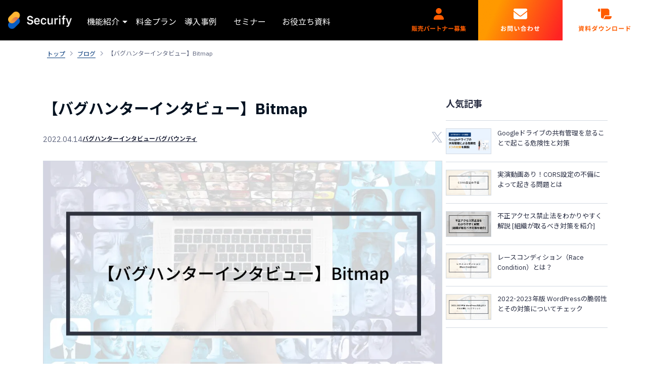

--- FILE ---
content_type: text/html; charset=UTF-8
request_url: https://www.securify.jp/blog/bug-business-5-get-to-know-intigritis-q1-top-3-hackers-bitmap/
body_size: 25028
content:
<!DOCTYPE html>
<html lang="ja">

<head>  


<meta charset="utf-8"/>
<meta http-equiv="X-UA-Compatible" content="IE=edge"/>
<meta name="viewport" content="width=device-width, initial-scale=1, user-scalable=0"/>
<meta name="format-detection" content="telephone=no, address=no, email=no"/>
<meta name="facebook-domain-verification" content="bed50pdz27u3ru0g7rfqtxf7cy00tt" />
<link rel="shortcut icon" href="https://www.securify.jp/wp-content/themes/v2_securify2024renewal/assets/images/common/favicon.ico"/>
<meta property="og:image" content="https://www.securify.jp/wp-content/themes/v2_securify2024renewal/assets/images/common/securify_ogp.jpg" />
<link rel="preconnect" href="https://fonts.googleapis.com">
<link rel="preconnect" href="https://fonts.gstatic.com" crossorigin>
<link href="https://fonts.googleapis.com/css2?family=IBM+Plex+Sans:wght@400;500;600;700&family=Noto+Sans+JP:wght@400;500;700&family=Open+Sans:wght@600&family=Open+Sans:ital,wght@1,700&display=swap" rel="preload" as="style">
<link href="https://fonts.googleapis.com/css2?family=IBM+Plex+Sans:wght@400;500;600;700&family=Noto+Sans+JP:wght@400;500;700&family=Open+Sans:wght@600&family=Open+Sans:ital,wght@1,700&display=swap" rel="stylesheet" media="print" onload="this.media='all'">
<link rel="preload" href="https://common.3-shake.com/assets/css/3-shake_icons.css" as="style" onload="this.onload=null;this.rel='stylesheet'">
<!-- <link rel="stylesheet" href="https://unpkg.com/flickity@2/dist/flickity.min.css"/> -->
<link href="https://www.securify.jp/wp-content/themes/v2_securify2024renewal/assets/css/bootstrap.min.css" rel="stylesheet"/>
<link href="https://www.securify.jp/wp-content/themes/v2_securify2024renewal/assets/css/app.css?v=1" rel="stylesheet"/>
<link href="https://www.securify.jp/wp-content/themes/v2_securify2024renewal/assets/css/app_customise.css?v=1" rel="stylesheet"/>
<link href="https://www.securify.jp/wp-content/themes/v2_securify2024renewal/assets/css/theme-style.css?v=5" rel="stylesheet"/>
<link href="https://www.securify.jp/wp-content/themes/v2_securify2024renewal/assets/css/pages/asm.css?v=5" rel="stylesheet"/>
<link href="https://www.securify.jp/wp-content/themes/v2_securify2024renewal/assets/css/pages/saas.css?v=5" rel="stylesheet"/>
<link href="https://www.securify.jp/wp-content/themes/v2_securify2024renewal/assets/css/pages/web.css?v=5" rel="stylesheet"/>
<link href="https://www.securify.jp/wp-content/themes/v2_securify2024renewal/assets/css/pages/wordpress.css?v=1" rel="stylesheet"/>
<link href="https://www.securify.jp/wp-content/themes/v2_securify2024renewal/assets/css/pages/cspm.css?v=1" rel="stylesheet"/>
<link href="https://www.securify.jp/wp-content/themes/v2_securify2024renewal/assets/css/pages/sbom.css?v=1" rel="stylesheet"/>
<link href="https://www.securify.jp/wp-content/themes/v2_securify2024renewal/assets/css/object/cta.css?v=7" rel="stylesheet"/>


<!-- Google Tag Manager -->
<script>(function(w,d,s,l,i){w[l]=w[l]||[];w[l].push({'gtm.start':
new Date().getTime(),event:'gtm.js'});var f=d.getElementsByTagName(s)[0],
j=d.createElement(s),dl=l!='dataLayer'?'&l='+l:'';j.async=true;j.src=
'https://www.googletagmanager.com/gtm.js?id='+i+dl;f.parentNode.insertBefore(j,f);
})(window,document,'script','dataLayer','GTM-PCV85TF');</script>
<!-- End Google Tag Manager -->


		<!-- All in One SEO 4.9.2 - aioseo.com -->
	<meta name="description" content="【バグハンターインタビュー】は、バグバウンティ業界の専門家がバグの種類やトレンドに光を当てるインタビューシリーズです。次回から3回のインタビューでは、2020年第1四半期のリーダーボードで上位3名のバグハンターを紹介します。Bitmap(Tom)氏はExceptionalで連勝し2位となりました。報奨金やポスターの回収の合間を縫って、我々の質問に答えてくれました。" />
	<meta name="robots" content="max-image-preview:large" />
	<meta name="author" content="admin3shake"/>
	<link rel="canonical" href="https://www.securify.jp/blog/bug-business-5-get-to-know-intigritis-q1-top-3-hackers-bitmap/" />
	<meta name="generator" content="All in One SEO (AIOSEO) 4.9.2" />
		<meta property="og:locale" content="ja_JP" />
		<meta property="og:site_name" content="Securify｜国産のASM×脆弱性診断を簡単に - Securify(セキュリファイ)は、情報漏洩の起点から逆算で対策を行う事ができる画期的なセキュリティプラットフォームです。" />
		<meta property="og:type" content="article" />
		<meta property="og:title" content="【バグハンターインタビュー】Bitmap - Securify｜国産のASM×脆弱性診断を簡単に" />
		<meta property="og:description" content="【バグハンターインタビュー】は、バグバウンティ業界の専門家がバグの種類やトレンドに光を当てるインタビューシリーズです。次回から3回のインタビューでは、2020年第1四半期のリーダーボードで上位3名のバグハンターを紹介します。Bitmap(Tom)氏はExceptionalで連勝し2位となりました。報奨金やポスターの回収の合間を縫って、我々の質問に答えてくれました。" />
		<meta property="og:url" content="https://www.securify.jp/blog/bug-business-5-get-to-know-intigritis-q1-top-3-hackers-bitmap/" />
		<meta property="article:published_time" content="2022-04-14T13:57:00+00:00" />
		<meta property="article:modified_time" content="2025-01-06T09:41:39+00:00" />
		<meta name="twitter:card" content="summary_large_image" />
		<meta name="twitter:title" content="【バグハンターインタビュー】Bitmap - Securify｜国産のASM×脆弱性診断を簡単に" />
		<meta name="twitter:description" content="【バグハンターインタビュー】は、バグバウンティ業界の専門家がバグの種類やトレンドに光を当てるインタビューシリーズです。次回から3回のインタビューでは、2020年第1四半期のリーダーボードで上位3名のバグハンターを紹介します。Bitmap(Tom)氏はExceptionalで連勝し2位となりました。報奨金やポスターの回収の合間を縫って、我々の質問に答えてくれました。" />
		<meta name="twitter:image" content="https://www.securify.jp/wp-content/uploads/2022/09/61458a2072fd83a1c87fc2f5c743312e.webp" />
		<meta name="twitter:label1" content="投稿者" />
		<meta name="twitter:data1" content="admin3shake" />
		<script type="application/ld+json" class="aioseo-schema">
			{"@context":"https:\/\/schema.org","@graph":[{"@type":"BreadcrumbList","@id":"https:\/\/www.securify.jp\/blog\/bug-business-5-get-to-know-intigritis-q1-top-3-hackers-bitmap\/#breadcrumblist","itemListElement":[{"@type":"ListItem","@id":"https:\/\/www.securify.jp#listItem","position":1,"name":"\u5bb6","item":"https:\/\/www.securify.jp","nextItem":{"@type":"ListItem","@id":"https:\/\/www.securify.jp\/blog\/#listItem","name":"\u30d6\u30ed\u30b0"}},{"@type":"ListItem","@id":"https:\/\/www.securify.jp\/blog\/#listItem","position":2,"name":"\u30d6\u30ed\u30b0","item":"https:\/\/www.securify.jp\/blog\/","nextItem":{"@type":"ListItem","@id":"https:\/\/www.securify.jp\/category\/securify-bugty\/#listItem","name":"Securify Bugty"},"previousItem":{"@type":"ListItem","@id":"https:\/\/www.securify.jp#listItem","name":"\u5bb6"}},{"@type":"ListItem","@id":"https:\/\/www.securify.jp\/category\/securify-bugty\/#listItem","position":3,"name":"Securify Bugty","item":"https:\/\/www.securify.jp\/category\/securify-bugty\/","nextItem":{"@type":"ListItem","@id":"https:\/\/www.securify.jp\/blog\/bug-business-5-get-to-know-intigritis-q1-top-3-hackers-bitmap\/#listItem","name":"\u3010\u30d0\u30b0\u30cf\u30f3\u30bf\u30fc\u30a4\u30f3\u30bf\u30d3\u30e5\u30fc\u3011Bitmap"},"previousItem":{"@type":"ListItem","@id":"https:\/\/www.securify.jp\/blog\/#listItem","name":"\u30d6\u30ed\u30b0"}},{"@type":"ListItem","@id":"https:\/\/www.securify.jp\/blog\/bug-business-5-get-to-know-intigritis-q1-top-3-hackers-bitmap\/#listItem","position":4,"name":"\u3010\u30d0\u30b0\u30cf\u30f3\u30bf\u30fc\u30a4\u30f3\u30bf\u30d3\u30e5\u30fc\u3011Bitmap","previousItem":{"@type":"ListItem","@id":"https:\/\/www.securify.jp\/category\/securify-bugty\/#listItem","name":"Securify Bugty"}}]},{"@type":"Organization","@id":"https:\/\/www.securify.jp\/#organization","name":"Securify\uff5c\u56fd\u7523\u306eASM\u00d7\u8106\u5f31\u6027\u8a3a\u65ad\u3092\u7c21\u5358\u306b","description":"Securify(\u30bb\u30ad\u30e5\u30ea\u30d5\u30a1\u30a4)\u306f\u3001\u60c5\u5831\u6f0f\u6d29\u306e\u8d77\u70b9\u304b\u3089\u9006\u7b97\u3067\u5bfe\u7b56\u3092\u884c\u3046\u4e8b\u304c\u3067\u304d\u308b\u753b\u671f\u7684\u306a\u30bb\u30ad\u30e5\u30ea\u30c6\u30a3\u30d7\u30e9\u30c3\u30c8\u30d5\u30a9\u30fc\u30e0\u3067\u3059\u3002","url":"https:\/\/www.securify.jp\/"},{"@type":"Person","@id":"https:\/\/www.securify.jp\/author\/admin3shake\/#author","url":"https:\/\/www.securify.jp\/author\/admin3shake\/","name":"admin3shake","image":{"@type":"ImageObject","@id":"https:\/\/www.securify.jp\/blog\/bug-business-5-get-to-know-intigritis-q1-top-3-hackers-bitmap\/#authorImage","url":"https:\/\/secure.gravatar.com\/avatar\/2e8a4e1a9da643ff2aad84a89e2217308b7f57bc35145e643b292e30348893ce?s=96&d=mm&r=g","width":96,"height":96,"caption":"admin3shake"}},{"@type":"WebPage","@id":"https:\/\/www.securify.jp\/blog\/bug-business-5-get-to-know-intigritis-q1-top-3-hackers-bitmap\/#webpage","url":"https:\/\/www.securify.jp\/blog\/bug-business-5-get-to-know-intigritis-q1-top-3-hackers-bitmap\/","name":"\u3010\u30d0\u30b0\u30cf\u30f3\u30bf\u30fc\u30a4\u30f3\u30bf\u30d3\u30e5\u30fc\u3011Bitmap - Securify\uff5c\u56fd\u7523\u306eASM\u00d7\u8106\u5f31\u6027\u8a3a\u65ad\u3092\u7c21\u5358\u306b","description":"\u3010\u30d0\u30b0\u30cf\u30f3\u30bf\u30fc\u30a4\u30f3\u30bf\u30d3\u30e5\u30fc\u3011\u306f\u3001\u30d0\u30b0\u30d0\u30a6\u30f3\u30c6\u30a3\u696d\u754c\u306e\u5c02\u9580\u5bb6\u304c\u30d0\u30b0\u306e\u7a2e\u985e\u3084\u30c8\u30ec\u30f3\u30c9\u306b\u5149\u3092\u5f53\u3066\u308b\u30a4\u30f3\u30bf\u30d3\u30e5\u30fc\u30b7\u30ea\u30fc\u30ba\u3067\u3059\u3002\u6b21\u56de\u304b\u30893\u56de\u306e\u30a4\u30f3\u30bf\u30d3\u30e5\u30fc\u3067\u306f\u30012020\u5e74\u7b2c1\u56db\u534a\u671f\u306e\u30ea\u30fc\u30c0\u30fc\u30dc\u30fc\u30c9\u3067\u4e0a\u4f4d3\u540d\u306e\u30d0\u30b0\u30cf\u30f3\u30bf\u30fc\u3092\u7d39\u4ecb\u3057\u307e\u3059\u3002Bitmap(Tom)\u6c0f\u306fExceptional\u3067\u9023\u52dd\u30572\u4f4d\u3068\u306a\u308a\u307e\u3057\u305f\u3002\u5831\u5968\u91d1\u3084\u30dd\u30b9\u30bf\u30fc\u306e\u56de\u53ce\u306e\u5408\u9593\u3092\u7e2b\u3063\u3066\u3001\u6211\u3005\u306e\u8cea\u554f\u306b\u7b54\u3048\u3066\u304f\u308c\u307e\u3057\u305f\u3002","inLanguage":"ja","isPartOf":{"@id":"https:\/\/www.securify.jp\/#website"},"breadcrumb":{"@id":"https:\/\/www.securify.jp\/blog\/bug-business-5-get-to-know-intigritis-q1-top-3-hackers-bitmap\/#breadcrumblist"},"author":{"@id":"https:\/\/www.securify.jp\/author\/admin3shake\/#author"},"creator":{"@id":"https:\/\/www.securify.jp\/author\/admin3shake\/#author"},"image":{"@type":"ImageObject","url":"https:\/\/www.securify.jp\/wp-content\/uploads\/2022\/09\/61458a2072fd83a1c87fc2f5c743312e.webp","@id":"https:\/\/www.securify.jp\/blog\/bug-business-5-get-to-know-intigritis-q1-top-3-hackers-bitmap\/#mainImage","width":1024,"height":576},"primaryImageOfPage":{"@id":"https:\/\/www.securify.jp\/blog\/bug-business-5-get-to-know-intigritis-q1-top-3-hackers-bitmap\/#mainImage"},"datePublished":"2022-04-14T22:57:00+09:00","dateModified":"2025-01-06T18:41:39+09:00"},{"@type":"WebSite","@id":"https:\/\/www.securify.jp\/#website","url":"https:\/\/www.securify.jp\/","name":"Securify\uff5c\u56fd\u7523\u306eASM\u00d7\u8106\u5f31\u6027\u8a3a\u65ad\u3092\u7c21\u5358\u306b","description":"Securify(\u30bb\u30ad\u30e5\u30ea\u30d5\u30a1\u30a4)\u306f\u3001\u60c5\u5831\u6f0f\u6d29\u306e\u8d77\u70b9\u304b\u3089\u9006\u7b97\u3067\u5bfe\u7b56\u3092\u884c\u3046\u4e8b\u304c\u3067\u304d\u308b\u753b\u671f\u7684\u306a\u30bb\u30ad\u30e5\u30ea\u30c6\u30a3\u30d7\u30e9\u30c3\u30c8\u30d5\u30a9\u30fc\u30e0\u3067\u3059\u3002","inLanguage":"ja","publisher":{"@id":"https:\/\/www.securify.jp\/#organization"}}]}
		</script>
		<!-- All in One SEO -->

<link rel='dns-prefetch' href='//js-na2.hs-scripts.com' />
<link rel='dns-prefetch' href='//unpkg.com' />
<link rel="alternate" type="application/rss+xml" title="Securify｜国産のASM×脆弱性診断を簡単に &raquo; 【バグハンターインタビュー】Bitmap のコメントのフィード" href="https://www.securify.jp/blog/bug-business-5-get-to-know-intigritis-q1-top-3-hackers-bitmap/feed/" />
<link rel="alternate" title="oEmbed (JSON)" type="application/json+oembed" href="https://www.securify.jp/wp-json/oembed/1.0/embed?url=https%3A%2F%2Fwww.securify.jp%2Fblog%2Fbug-business-5-get-to-know-intigritis-q1-top-3-hackers-bitmap%2F" />
<link rel="alternate" title="oEmbed (XML)" type="text/xml+oembed" href="https://www.securify.jp/wp-json/oembed/1.0/embed?url=https%3A%2F%2Fwww.securify.jp%2Fblog%2Fbug-business-5-get-to-know-intigritis-q1-top-3-hackers-bitmap%2F&#038;format=xml" />
<style id='wp-img-auto-sizes-contain-inline-css' type='text/css'>
img:is([sizes=auto i],[sizes^="auto," i]){contain-intrinsic-size:3000px 1500px}
/*# sourceURL=wp-img-auto-sizes-contain-inline-css */
</style>
<style id='wp-emoji-styles-inline-css' type='text/css'>

	img.wp-smiley, img.emoji {
		display: inline !important;
		border: none !important;
		box-shadow: none !important;
		height: 1em !important;
		width: 1em !important;
		margin: 0 0.07em !important;
		vertical-align: -0.1em !important;
		background: none !important;
		padding: 0 !important;
	}
/*# sourceURL=wp-emoji-styles-inline-css */
</style>
<style id='wp-block-library-inline-css' type='text/css'>
:root{--wp-block-synced-color:#7a00df;--wp-block-synced-color--rgb:122,0,223;--wp-bound-block-color:var(--wp-block-synced-color);--wp-editor-canvas-background:#ddd;--wp-admin-theme-color:#007cba;--wp-admin-theme-color--rgb:0,124,186;--wp-admin-theme-color-darker-10:#006ba1;--wp-admin-theme-color-darker-10--rgb:0,107,160.5;--wp-admin-theme-color-darker-20:#005a87;--wp-admin-theme-color-darker-20--rgb:0,90,135;--wp-admin-border-width-focus:2px}@media (min-resolution:192dpi){:root{--wp-admin-border-width-focus:1.5px}}.wp-element-button{cursor:pointer}:root .has-very-light-gray-background-color{background-color:#eee}:root .has-very-dark-gray-background-color{background-color:#313131}:root .has-very-light-gray-color{color:#eee}:root .has-very-dark-gray-color{color:#313131}:root .has-vivid-green-cyan-to-vivid-cyan-blue-gradient-background{background:linear-gradient(135deg,#00d084,#0693e3)}:root .has-purple-crush-gradient-background{background:linear-gradient(135deg,#34e2e4,#4721fb 50%,#ab1dfe)}:root .has-hazy-dawn-gradient-background{background:linear-gradient(135deg,#faaca8,#dad0ec)}:root .has-subdued-olive-gradient-background{background:linear-gradient(135deg,#fafae1,#67a671)}:root .has-atomic-cream-gradient-background{background:linear-gradient(135deg,#fdd79a,#004a59)}:root .has-nightshade-gradient-background{background:linear-gradient(135deg,#330968,#31cdcf)}:root .has-midnight-gradient-background{background:linear-gradient(135deg,#020381,#2874fc)}:root{--wp--preset--font-size--normal:16px;--wp--preset--font-size--huge:42px}.has-regular-font-size{font-size:1em}.has-larger-font-size{font-size:2.625em}.has-normal-font-size{font-size:var(--wp--preset--font-size--normal)}.has-huge-font-size{font-size:var(--wp--preset--font-size--huge)}.has-text-align-center{text-align:center}.has-text-align-left{text-align:left}.has-text-align-right{text-align:right}.has-fit-text{white-space:nowrap!important}#end-resizable-editor-section{display:none}.aligncenter{clear:both}.items-justified-left{justify-content:flex-start}.items-justified-center{justify-content:center}.items-justified-right{justify-content:flex-end}.items-justified-space-between{justify-content:space-between}.screen-reader-text{border:0;clip-path:inset(50%);height:1px;margin:-1px;overflow:hidden;padding:0;position:absolute;width:1px;word-wrap:normal!important}.screen-reader-text:focus{background-color:#ddd;clip-path:none;color:#444;display:block;font-size:1em;height:auto;left:5px;line-height:normal;padding:15px 23px 14px;text-decoration:none;top:5px;width:auto;z-index:100000}html :where(.has-border-color){border-style:solid}html :where([style*=border-top-color]){border-top-style:solid}html :where([style*=border-right-color]){border-right-style:solid}html :where([style*=border-bottom-color]){border-bottom-style:solid}html :where([style*=border-left-color]){border-left-style:solid}html :where([style*=border-width]){border-style:solid}html :where([style*=border-top-width]){border-top-style:solid}html :where([style*=border-right-width]){border-right-style:solid}html :where([style*=border-bottom-width]){border-bottom-style:solid}html :where([style*=border-left-width]){border-left-style:solid}html :where(img[class*=wp-image-]){height:auto;max-width:100%}:where(figure){margin:0 0 1em}html :where(.is-position-sticky){--wp-admin--admin-bar--position-offset:var(--wp-admin--admin-bar--height,0px)}@media screen and (max-width:600px){html :where(.is-position-sticky){--wp-admin--admin-bar--position-offset:0px}}

/*# sourceURL=wp-block-library-inline-css */
</style><style id='wp-block-button-inline-css' type='text/css'>
.wp-block-button__link{align-content:center;box-sizing:border-box;cursor:pointer;display:inline-block;height:100%;text-align:center;word-break:break-word}.wp-block-button__link.aligncenter{text-align:center}.wp-block-button__link.alignright{text-align:right}:where(.wp-block-button__link){border-radius:9999px;box-shadow:none;padding:calc(.667em + 2px) calc(1.333em + 2px);text-decoration:none}.wp-block-button[style*=text-decoration] .wp-block-button__link{text-decoration:inherit}.wp-block-buttons>.wp-block-button.has-custom-width{max-width:none}.wp-block-buttons>.wp-block-button.has-custom-width .wp-block-button__link{width:100%}.wp-block-buttons>.wp-block-button.has-custom-font-size .wp-block-button__link{font-size:inherit}.wp-block-buttons>.wp-block-button.wp-block-button__width-25{width:calc(25% - var(--wp--style--block-gap, .5em)*.75)}.wp-block-buttons>.wp-block-button.wp-block-button__width-50{width:calc(50% - var(--wp--style--block-gap, .5em)*.5)}.wp-block-buttons>.wp-block-button.wp-block-button__width-75{width:calc(75% - var(--wp--style--block-gap, .5em)*.25)}.wp-block-buttons>.wp-block-button.wp-block-button__width-100{flex-basis:100%;width:100%}.wp-block-buttons.is-vertical>.wp-block-button.wp-block-button__width-25{width:25%}.wp-block-buttons.is-vertical>.wp-block-button.wp-block-button__width-50{width:50%}.wp-block-buttons.is-vertical>.wp-block-button.wp-block-button__width-75{width:75%}.wp-block-button.is-style-squared,.wp-block-button__link.wp-block-button.is-style-squared{border-radius:0}.wp-block-button.no-border-radius,.wp-block-button__link.no-border-radius{border-radius:0!important}:root :where(.wp-block-button .wp-block-button__link.is-style-outline),:root :where(.wp-block-button.is-style-outline>.wp-block-button__link){border:2px solid;padding:.667em 1.333em}:root :where(.wp-block-button .wp-block-button__link.is-style-outline:not(.has-text-color)),:root :where(.wp-block-button.is-style-outline>.wp-block-button__link:not(.has-text-color)){color:currentColor}:root :where(.wp-block-button .wp-block-button__link.is-style-outline:not(.has-background)),:root :where(.wp-block-button.is-style-outline>.wp-block-button__link:not(.has-background)){background-color:initial;background-image:none}
/*# sourceURL=https://www.securify.jp/wp-includes/blocks/button/style.min.css */
</style>
<style id='wp-block-heading-inline-css' type='text/css'>
h1:where(.wp-block-heading).has-background,h2:where(.wp-block-heading).has-background,h3:where(.wp-block-heading).has-background,h4:where(.wp-block-heading).has-background,h5:where(.wp-block-heading).has-background,h6:where(.wp-block-heading).has-background{padding:1.25em 2.375em}h1.has-text-align-left[style*=writing-mode]:where([style*=vertical-lr]),h1.has-text-align-right[style*=writing-mode]:where([style*=vertical-rl]),h2.has-text-align-left[style*=writing-mode]:where([style*=vertical-lr]),h2.has-text-align-right[style*=writing-mode]:where([style*=vertical-rl]),h3.has-text-align-left[style*=writing-mode]:where([style*=vertical-lr]),h3.has-text-align-right[style*=writing-mode]:where([style*=vertical-rl]),h4.has-text-align-left[style*=writing-mode]:where([style*=vertical-lr]),h4.has-text-align-right[style*=writing-mode]:where([style*=vertical-rl]),h5.has-text-align-left[style*=writing-mode]:where([style*=vertical-lr]),h5.has-text-align-right[style*=writing-mode]:where([style*=vertical-rl]),h6.has-text-align-left[style*=writing-mode]:where([style*=vertical-lr]),h6.has-text-align-right[style*=writing-mode]:where([style*=vertical-rl]){rotate:180deg}
/*# sourceURL=https://www.securify.jp/wp-includes/blocks/heading/style.min.css */
</style>
<style id='wp-block-media-text-inline-css' type='text/css'>
.wp-block-media-text{box-sizing:border-box;
  /*!rtl:begin:ignore*/direction:ltr;
  /*!rtl:end:ignore*/display:grid;grid-template-columns:50% 1fr;grid-template-rows:auto}.wp-block-media-text.has-media-on-the-right{grid-template-columns:1fr 50%}.wp-block-media-text.is-vertically-aligned-top>.wp-block-media-text__content,.wp-block-media-text.is-vertically-aligned-top>.wp-block-media-text__media{align-self:start}.wp-block-media-text.is-vertically-aligned-center>.wp-block-media-text__content,.wp-block-media-text.is-vertically-aligned-center>.wp-block-media-text__media,.wp-block-media-text>.wp-block-media-text__content,.wp-block-media-text>.wp-block-media-text__media{align-self:center}.wp-block-media-text.is-vertically-aligned-bottom>.wp-block-media-text__content,.wp-block-media-text.is-vertically-aligned-bottom>.wp-block-media-text__media{align-self:end}.wp-block-media-text>.wp-block-media-text__media{
  /*!rtl:begin:ignore*/grid-column:1;grid-row:1;
  /*!rtl:end:ignore*/margin:0}.wp-block-media-text>.wp-block-media-text__content{direction:ltr;
  /*!rtl:begin:ignore*/grid-column:2;grid-row:1;
  /*!rtl:end:ignore*/padding:0 8%;word-break:break-word}.wp-block-media-text.has-media-on-the-right>.wp-block-media-text__media{
  /*!rtl:begin:ignore*/grid-column:2;grid-row:1
  /*!rtl:end:ignore*/}.wp-block-media-text.has-media-on-the-right>.wp-block-media-text__content{
  /*!rtl:begin:ignore*/grid-column:1;grid-row:1
  /*!rtl:end:ignore*/}.wp-block-media-text__media a{display:block}.wp-block-media-text__media img,.wp-block-media-text__media video{height:auto;max-width:unset;vertical-align:middle;width:100%}.wp-block-media-text.is-image-fill>.wp-block-media-text__media{background-size:cover;height:100%;min-height:250px}.wp-block-media-text.is-image-fill>.wp-block-media-text__media>a{display:block;height:100%}.wp-block-media-text.is-image-fill>.wp-block-media-text__media img{height:1px;margin:-1px;overflow:hidden;padding:0;position:absolute;width:1px;clip:rect(0,0,0,0);border:0}.wp-block-media-text.is-image-fill-element>.wp-block-media-text__media{height:100%;min-height:250px}.wp-block-media-text.is-image-fill-element>.wp-block-media-text__media>a{display:block;height:100%}.wp-block-media-text.is-image-fill-element>.wp-block-media-text__media img{height:100%;object-fit:cover;width:100%}@media (max-width:600px){.wp-block-media-text.is-stacked-on-mobile{grid-template-columns:100%!important}.wp-block-media-text.is-stacked-on-mobile>.wp-block-media-text__media{grid-column:1;grid-row:1}.wp-block-media-text.is-stacked-on-mobile>.wp-block-media-text__content{grid-column:1;grid-row:2}}
/*# sourceURL=https://www.securify.jp/wp-includes/blocks/media-text/style.min.css */
</style>
<style id='wp-block-buttons-inline-css' type='text/css'>
.wp-block-buttons{box-sizing:border-box}.wp-block-buttons.is-vertical{flex-direction:column}.wp-block-buttons.is-vertical>.wp-block-button:last-child{margin-bottom:0}.wp-block-buttons>.wp-block-button{display:inline-block;margin:0}.wp-block-buttons.is-content-justification-left{justify-content:flex-start}.wp-block-buttons.is-content-justification-left.is-vertical{align-items:flex-start}.wp-block-buttons.is-content-justification-center{justify-content:center}.wp-block-buttons.is-content-justification-center.is-vertical{align-items:center}.wp-block-buttons.is-content-justification-right{justify-content:flex-end}.wp-block-buttons.is-content-justification-right.is-vertical{align-items:flex-end}.wp-block-buttons.is-content-justification-space-between{justify-content:space-between}.wp-block-buttons.aligncenter{text-align:center}.wp-block-buttons:not(.is-content-justification-space-between,.is-content-justification-right,.is-content-justification-left,.is-content-justification-center) .wp-block-button.aligncenter{margin-left:auto;margin-right:auto;width:100%}.wp-block-buttons[style*=text-decoration] .wp-block-button,.wp-block-buttons[style*=text-decoration] .wp-block-button__link{text-decoration:inherit}.wp-block-buttons.has-custom-font-size .wp-block-button__link{font-size:inherit}.wp-block-buttons .wp-block-button__link{width:100%}.wp-block-button.aligncenter{text-align:center}
/*# sourceURL=https://www.securify.jp/wp-includes/blocks/buttons/style.min.css */
</style>
<style id='wp-block-paragraph-inline-css' type='text/css'>
.is-small-text{font-size:.875em}.is-regular-text{font-size:1em}.is-large-text{font-size:2.25em}.is-larger-text{font-size:3em}.has-drop-cap:not(:focus):first-letter{float:left;font-size:8.4em;font-style:normal;font-weight:100;line-height:.68;margin:.05em .1em 0 0;text-transform:uppercase}body.rtl .has-drop-cap:not(:focus):first-letter{float:none;margin-left:.1em}p.has-drop-cap.has-background{overflow:hidden}:root :where(p.has-background){padding:1.25em 2.375em}:where(p.has-text-color:not(.has-link-color)) a{color:inherit}p.has-text-align-left[style*="writing-mode:vertical-lr"],p.has-text-align-right[style*="writing-mode:vertical-rl"]{rotate:180deg}
/*# sourceURL=https://www.securify.jp/wp-includes/blocks/paragraph/style.min.css */
</style>
<style id='wp-block-quote-inline-css' type='text/css'>
.wp-block-quote{box-sizing:border-box;overflow-wrap:break-word}.wp-block-quote.is-large:where(:not(.is-style-plain)),.wp-block-quote.is-style-large:where(:not(.is-style-plain)){margin-bottom:1em;padding:0 1em}.wp-block-quote.is-large:where(:not(.is-style-plain)) p,.wp-block-quote.is-style-large:where(:not(.is-style-plain)) p{font-size:1.5em;font-style:italic;line-height:1.6}.wp-block-quote.is-large:where(:not(.is-style-plain)) cite,.wp-block-quote.is-large:where(:not(.is-style-plain)) footer,.wp-block-quote.is-style-large:where(:not(.is-style-plain)) cite,.wp-block-quote.is-style-large:where(:not(.is-style-plain)) footer{font-size:1.125em;text-align:right}.wp-block-quote>cite{display:block}
/*# sourceURL=https://www.securify.jp/wp-includes/blocks/quote/style.min.css */
</style>
<style id='wp-block-separator-inline-css' type='text/css'>
@charset "UTF-8";.wp-block-separator{border:none;border-top:2px solid}:root :where(.wp-block-separator.is-style-dots){height:auto;line-height:1;text-align:center}:root :where(.wp-block-separator.is-style-dots):before{color:currentColor;content:"···";font-family:serif;font-size:1.5em;letter-spacing:2em;padding-left:2em}.wp-block-separator.is-style-dots{background:none!important;border:none!important}
/*# sourceURL=https://www.securify.jp/wp-includes/blocks/separator/style.min.css */
</style>
<style id='global-styles-inline-css' type='text/css'>
:root{--wp--preset--aspect-ratio--square: 1;--wp--preset--aspect-ratio--4-3: 4/3;--wp--preset--aspect-ratio--3-4: 3/4;--wp--preset--aspect-ratio--3-2: 3/2;--wp--preset--aspect-ratio--2-3: 2/3;--wp--preset--aspect-ratio--16-9: 16/9;--wp--preset--aspect-ratio--9-16: 9/16;--wp--preset--color--black: #000000;--wp--preset--color--cyan-bluish-gray: #abb8c3;--wp--preset--color--white: #ffffff;--wp--preset--color--pale-pink: #f78da7;--wp--preset--color--vivid-red: #cf2e2e;--wp--preset--color--luminous-vivid-orange: #ff6900;--wp--preset--color--luminous-vivid-amber: #fcb900;--wp--preset--color--light-green-cyan: #7bdcb5;--wp--preset--color--vivid-green-cyan: #00d084;--wp--preset--color--pale-cyan-blue: #8ed1fc;--wp--preset--color--vivid-cyan-blue: #0693e3;--wp--preset--color--vivid-purple: #9b51e0;--wp--preset--gradient--vivid-cyan-blue-to-vivid-purple: linear-gradient(135deg,rgb(6,147,227) 0%,rgb(155,81,224) 100%);--wp--preset--gradient--light-green-cyan-to-vivid-green-cyan: linear-gradient(135deg,rgb(122,220,180) 0%,rgb(0,208,130) 100%);--wp--preset--gradient--luminous-vivid-amber-to-luminous-vivid-orange: linear-gradient(135deg,rgb(252,185,0) 0%,rgb(255,105,0) 100%);--wp--preset--gradient--luminous-vivid-orange-to-vivid-red: linear-gradient(135deg,rgb(255,105,0) 0%,rgb(207,46,46) 100%);--wp--preset--gradient--very-light-gray-to-cyan-bluish-gray: linear-gradient(135deg,rgb(238,238,238) 0%,rgb(169,184,195) 100%);--wp--preset--gradient--cool-to-warm-spectrum: linear-gradient(135deg,rgb(74,234,220) 0%,rgb(151,120,209) 20%,rgb(207,42,186) 40%,rgb(238,44,130) 60%,rgb(251,105,98) 80%,rgb(254,248,76) 100%);--wp--preset--gradient--blush-light-purple: linear-gradient(135deg,rgb(255,206,236) 0%,rgb(152,150,240) 100%);--wp--preset--gradient--blush-bordeaux: linear-gradient(135deg,rgb(254,205,165) 0%,rgb(254,45,45) 50%,rgb(107,0,62) 100%);--wp--preset--gradient--luminous-dusk: linear-gradient(135deg,rgb(255,203,112) 0%,rgb(199,81,192) 50%,rgb(65,88,208) 100%);--wp--preset--gradient--pale-ocean: linear-gradient(135deg,rgb(255,245,203) 0%,rgb(182,227,212) 50%,rgb(51,167,181) 100%);--wp--preset--gradient--electric-grass: linear-gradient(135deg,rgb(202,248,128) 0%,rgb(113,206,126) 100%);--wp--preset--gradient--midnight: linear-gradient(135deg,rgb(2,3,129) 0%,rgb(40,116,252) 100%);--wp--preset--font-size--small: 13px;--wp--preset--font-size--medium: 20px;--wp--preset--font-size--large: 36px;--wp--preset--font-size--x-large: 42px;--wp--preset--spacing--20: 0.44rem;--wp--preset--spacing--30: 0.67rem;--wp--preset--spacing--40: 1rem;--wp--preset--spacing--50: 1.5rem;--wp--preset--spacing--60: 2.25rem;--wp--preset--spacing--70: 3.38rem;--wp--preset--spacing--80: 5.06rem;--wp--preset--shadow--natural: 6px 6px 9px rgba(0, 0, 0, 0.2);--wp--preset--shadow--deep: 12px 12px 50px rgba(0, 0, 0, 0.4);--wp--preset--shadow--sharp: 6px 6px 0px rgba(0, 0, 0, 0.2);--wp--preset--shadow--outlined: 6px 6px 0px -3px rgb(255, 255, 255), 6px 6px rgb(0, 0, 0);--wp--preset--shadow--crisp: 6px 6px 0px rgb(0, 0, 0);}:where(.is-layout-flex){gap: 0.5em;}:where(.is-layout-grid){gap: 0.5em;}body .is-layout-flex{display: flex;}.is-layout-flex{flex-wrap: wrap;align-items: center;}.is-layout-flex > :is(*, div){margin: 0;}body .is-layout-grid{display: grid;}.is-layout-grid > :is(*, div){margin: 0;}:where(.wp-block-columns.is-layout-flex){gap: 2em;}:where(.wp-block-columns.is-layout-grid){gap: 2em;}:where(.wp-block-post-template.is-layout-flex){gap: 1.25em;}:where(.wp-block-post-template.is-layout-grid){gap: 1.25em;}.has-black-color{color: var(--wp--preset--color--black) !important;}.has-cyan-bluish-gray-color{color: var(--wp--preset--color--cyan-bluish-gray) !important;}.has-white-color{color: var(--wp--preset--color--white) !important;}.has-pale-pink-color{color: var(--wp--preset--color--pale-pink) !important;}.has-vivid-red-color{color: var(--wp--preset--color--vivid-red) !important;}.has-luminous-vivid-orange-color{color: var(--wp--preset--color--luminous-vivid-orange) !important;}.has-luminous-vivid-amber-color{color: var(--wp--preset--color--luminous-vivid-amber) !important;}.has-light-green-cyan-color{color: var(--wp--preset--color--light-green-cyan) !important;}.has-vivid-green-cyan-color{color: var(--wp--preset--color--vivid-green-cyan) !important;}.has-pale-cyan-blue-color{color: var(--wp--preset--color--pale-cyan-blue) !important;}.has-vivid-cyan-blue-color{color: var(--wp--preset--color--vivid-cyan-blue) !important;}.has-vivid-purple-color{color: var(--wp--preset--color--vivid-purple) !important;}.has-black-background-color{background-color: var(--wp--preset--color--black) !important;}.has-cyan-bluish-gray-background-color{background-color: var(--wp--preset--color--cyan-bluish-gray) !important;}.has-white-background-color{background-color: var(--wp--preset--color--white) !important;}.has-pale-pink-background-color{background-color: var(--wp--preset--color--pale-pink) !important;}.has-vivid-red-background-color{background-color: var(--wp--preset--color--vivid-red) !important;}.has-luminous-vivid-orange-background-color{background-color: var(--wp--preset--color--luminous-vivid-orange) !important;}.has-luminous-vivid-amber-background-color{background-color: var(--wp--preset--color--luminous-vivid-amber) !important;}.has-light-green-cyan-background-color{background-color: var(--wp--preset--color--light-green-cyan) !important;}.has-vivid-green-cyan-background-color{background-color: var(--wp--preset--color--vivid-green-cyan) !important;}.has-pale-cyan-blue-background-color{background-color: var(--wp--preset--color--pale-cyan-blue) !important;}.has-vivid-cyan-blue-background-color{background-color: var(--wp--preset--color--vivid-cyan-blue) !important;}.has-vivid-purple-background-color{background-color: var(--wp--preset--color--vivid-purple) !important;}.has-black-border-color{border-color: var(--wp--preset--color--black) !important;}.has-cyan-bluish-gray-border-color{border-color: var(--wp--preset--color--cyan-bluish-gray) !important;}.has-white-border-color{border-color: var(--wp--preset--color--white) !important;}.has-pale-pink-border-color{border-color: var(--wp--preset--color--pale-pink) !important;}.has-vivid-red-border-color{border-color: var(--wp--preset--color--vivid-red) !important;}.has-luminous-vivid-orange-border-color{border-color: var(--wp--preset--color--luminous-vivid-orange) !important;}.has-luminous-vivid-amber-border-color{border-color: var(--wp--preset--color--luminous-vivid-amber) !important;}.has-light-green-cyan-border-color{border-color: var(--wp--preset--color--light-green-cyan) !important;}.has-vivid-green-cyan-border-color{border-color: var(--wp--preset--color--vivid-green-cyan) !important;}.has-pale-cyan-blue-border-color{border-color: var(--wp--preset--color--pale-cyan-blue) !important;}.has-vivid-cyan-blue-border-color{border-color: var(--wp--preset--color--vivid-cyan-blue) !important;}.has-vivid-purple-border-color{border-color: var(--wp--preset--color--vivid-purple) !important;}.has-vivid-cyan-blue-to-vivid-purple-gradient-background{background: var(--wp--preset--gradient--vivid-cyan-blue-to-vivid-purple) !important;}.has-light-green-cyan-to-vivid-green-cyan-gradient-background{background: var(--wp--preset--gradient--light-green-cyan-to-vivid-green-cyan) !important;}.has-luminous-vivid-amber-to-luminous-vivid-orange-gradient-background{background: var(--wp--preset--gradient--luminous-vivid-amber-to-luminous-vivid-orange) !important;}.has-luminous-vivid-orange-to-vivid-red-gradient-background{background: var(--wp--preset--gradient--luminous-vivid-orange-to-vivid-red) !important;}.has-very-light-gray-to-cyan-bluish-gray-gradient-background{background: var(--wp--preset--gradient--very-light-gray-to-cyan-bluish-gray) !important;}.has-cool-to-warm-spectrum-gradient-background{background: var(--wp--preset--gradient--cool-to-warm-spectrum) !important;}.has-blush-light-purple-gradient-background{background: var(--wp--preset--gradient--blush-light-purple) !important;}.has-blush-bordeaux-gradient-background{background: var(--wp--preset--gradient--blush-bordeaux) !important;}.has-luminous-dusk-gradient-background{background: var(--wp--preset--gradient--luminous-dusk) !important;}.has-pale-ocean-gradient-background{background: var(--wp--preset--gradient--pale-ocean) !important;}.has-electric-grass-gradient-background{background: var(--wp--preset--gradient--electric-grass) !important;}.has-midnight-gradient-background{background: var(--wp--preset--gradient--midnight) !important;}.has-small-font-size{font-size: var(--wp--preset--font-size--small) !important;}.has-medium-font-size{font-size: var(--wp--preset--font-size--medium) !important;}.has-large-font-size{font-size: var(--wp--preset--font-size--large) !important;}.has-x-large-font-size{font-size: var(--wp--preset--font-size--x-large) !important;}
/*# sourceURL=global-styles-inline-css */
</style>
<style id='core-block-supports-inline-css' type='text/css'>
.wp-container-core-buttons-is-layout-16018d1d{justify-content:center;}
/*# sourceURL=core-block-supports-inline-css */
</style>

<style id='classic-theme-styles-inline-css' type='text/css'>
/*! This file is auto-generated */
.wp-block-button__link{color:#fff;background-color:#32373c;border-radius:9999px;box-shadow:none;text-decoration:none;padding:calc(.667em + 2px) calc(1.333em + 2px);font-size:1.125em}.wp-block-file__button{background:#32373c;color:#fff;text-decoration:none}
/*# sourceURL=/wp-includes/css/classic-themes.min.css */
</style>
<link rel='stylesheet' id='splide-core-css' href='https://www.securify.jp/wp-content/themes/v2_securify2024renewal/assets/css/add_style/splide-core.min.css' type='text/css' media='all' />
<link rel='stylesheet' id='add_style-css' href='https://www.securify.jp/wp-content/themes/v2_securify2024renewal/assets/css/add_style/style.css' type='text/css' media='all' />
<link rel='stylesheet' id='add_headerstyle-css' href='https://www.securify.jp/wp-content/themes/v2_securify2024renewal/assets/css/add_style/style_header.css' type='text/css' media='all' />
<script type="text/javascript" src="https://www.securify.jp/wp-includes/js/jquery/jquery.min.js" id="jquery-core-js"></script>
<script type="text/javascript" src="https://www.securify.jp/wp-includes/js/jquery/jquery-migrate.min.js" id="jquery-migrate-js"></script>
<link rel="https://api.w.org/" href="https://www.securify.jp/wp-json/" /><link rel="alternate" title="JSON" type="application/json" href="https://www.securify.jp/wp-json/wp/v2/blog/847" /><link rel="EditURI" type="application/rsd+xml" title="RSD" href="https://www.securify.jp/xmlrpc.php?rsd" />
<link rel='shortlink' href='https://www.securify.jp/?p=847' />
			<!-- DO NOT COPY THIS SNIPPET! Start of Page Analytics Tracking for HubSpot WordPress plugin v11.3.33-->
			<script class="hsq-set-content-id" data-content-id="blog-post">
				var _hsq = _hsq || [];
				_hsq.push(["setContentType", "blog-post"]);
			</script>
			<!-- DO NOT COPY THIS SNIPPET! End of Page Analytics Tracking for HubSpot WordPress plugin -->
			<link rel="canonical" href="https://www.securify.jp/blog/bug-business-5-get-to-know-intigritis-q1-top-3-hackers-bitmap/">
<noscript><style>.lazyload[data-src]{display:none !important;}</style></noscript><style>.lazyload{background-image:none !important;}.lazyload:before{background-image:none !important;}</style><script type="text/javascript" id="hs-script-loader" async defer src="//js-na2.hs-scripts.com/242032071.js?businessUnitId=45563267"></script>
</head>

<body class="page-single page-single-blog">

<!-- Google Tag Manager (noscript) -->
<noscript><iframe src="https://www.googletagmanager.com/ns.html?id=GTM-PCV85TF"
height="0" width="0" style="display:none;visibility:hidden"></iframe></noscript>
<!-- End Google Tag Manager (noscript) -->

<!-- app-->
<div class="l-app">
<style>
    #accordion-content2 {
        color: #fff;
        z-index: 120;
        display: none;
        transition: all 0.3s ease;
    }
    /* 機能紹介の右に矢印を追加 */
.accordion-header {
    position: relative; /* 疑似要素を配置するために必要 */
    display: inline-flex;
    align-items: center;
    cursor: pointer;
}

/* 右側に三角矢印 */
.accordion-header::after {
    content: '';
    display: inline-block;
    width: 0;
    height: 0;
    margin-left: 6px; /* 文字と矢印の間隔 */
    border-left: 5px solid transparent;
    border-right: 5px solid transparent;
    border-top: 5px solid #fff; /* 矢印の色 */
    transition: transform 0.3s ease;
}

/* hover時に矢印を回転させる場合 */
.accordion-header.active::after,
.accordion-header:hover::after {
    transform: rotate(180deg);
}

</style>

<!-- PCの表示 -->
<header id="header" class="pc">
    <div class="inner--header">
        <nav class="accordion nav" id="vue-menu">
            <ul class="nav__left">
                <li class="logo">
                    <a href="https://www.securify.jp/">
                        <img width="126px" height="39px" src="[data-uri]" alt="securify" data-src="https://www.securify.jp/wp-content/themes/v2_securify2024renewal/assets/images/common/securify-logo.webp" decoding="async" class="lazyload" data-eio-rwidth="1200" data-eio-rheight="327"><noscript><img width="126px" height="39px" src="https://www.securify.jp/wp-content/themes/v2_securify2024renewal/assets/images/common/securify-logo.webp" alt="securify" data-eio="l"></noscript>
                    </a>
                </li>
                <li class="item">
                    <a class="accordion-header nav-open">
                        <span>機能紹介</span>
                    </a>
                </li>
                <li class="item">
                    <a href="https://www.securify.jp/price/"><span>料金プラン</span></a>
                </li>
                <li class="item">
                    <a href="https://www.securify.jp/case/"><span>導入事例</span></a>
                </li>
                <li class="item">
                    <a href="https://www.securify.jp/seminar-top/"><span>セミナー</span></a>
                </li>
                <li class="item">
                    <a href="https://www.securify.jp/whitepaper/"><span>お役立ち資料</span></a>
                </li>
            </ul>
            <ul class="nav__right">
                <li class="item partner">
                    <a href="https://www.securify.jp/sales-partners/">
                        <img width="167px" height="80px" src="[data-uri]" alt="販売パートナー募集" data-src="https://www.securify.jp/wp-content/themes/v2_securify2024renewal/assets/images/menu/menu__sales.png" decoding="async" class="lazyload" data-eio-rwidth="167" data-eio-rheight="80"><noscript><img width="167px" height="80px" src="https://www.securify.jp/wp-content/themes/v2_securify2024renewal/assets/images/menu/menu__sales.png" alt="販売パートナー募集" data-eio="l"></noscript>
                    </a>
                </li>
                <li class="item contact">
                    <a href="https://www.securify.jp/contact/">
                        <img width="167px" height="80px" src="[data-uri]" alt="お問合せ" data-src="https://www.securify.jp/wp-content/themes/v2_securify2024renewal/assets/images/menu/menu__contact.png" decoding="async" class="lazyload" data-eio-rwidth="167" data-eio-rheight="80"><noscript><img width="167px" height="80px" src="https://www.securify.jp/wp-content/themes/v2_securify2024renewal/assets/images/menu/menu__contact.png" alt="お問合せ" data-eio="l"></noscript>
                    </a>
                </li>
                <li class="item request">
                    <a href="https://www.securify.jp/request/">
                        <img width="167px" height="80px" src="[data-uri]" alt="資料ダウンロード" data-src="https://www.securify.jp/wp-content/themes/v2_securify2024renewal/assets/images/menu/menu__request.png" decoding="async" class="lazyload" data-eio-rwidth="167" data-eio-rheight="80"><noscript><img width="167px" height="80px" src="https://www.securify.jp/wp-content/themes/v2_securify2024renewal/assets/images/menu/menu__request.png" alt="資料ダウンロード" data-eio="l"></noscript>
                    </a>
                </li>
            </ul>

            <div class="accordion-content nav" id="accordion-content2">
                <ul class="accordion-body1">
                    <li class="dropdown-item">                                        <a href="/securify-asm/"
                                             target="_self" >
                                            <span data-text="Securify ASM">
                                                                                                    <span class="icon">
                                                        <img src="[data-uri]" alt="Securify ASM icon" width="24px" data-src="https://www.securify.jp/wp-content/uploads/2025/02/icon_01.png" decoding="async" class="lazyload" data-eio-rwidth="27" data-eio-rheight="22"><noscript><img src="https://www.securify.jp/wp-content/uploads/2025/02/icon_01.png" alt="Securify ASM icon" width="24px" data-eio="l"></noscript>
                                                    </span>
                                                                                                Securify ASM                                            </span>
                                        </a>
                    </li><li class="dropdown-item">                                        <a href="/securify-wordpress/"
                                             target="_self" >
                                            <span data-text="Securify WordPress診断">
                                                                                                    <span class="icon">
                                                        <img src="[data-uri]" alt="Securify WordPress診断 icon" width="24px" data-src="https://www.securify.jp/wp-content/uploads/2025/02/icon_04.png" decoding="async" class="lazyload" data-eio-rwidth="28" data-eio-rheight="25"><noscript><img src="https://www.securify.jp/wp-content/uploads/2025/02/icon_04.png" alt="Securify WordPress診断 icon" width="24px" data-eio="l"></noscript>
                                                    </span>
                                                                                                Securify WordPress診断                                            </span>
                                        </a>
                    </li><li class="dropdown-item">                                        <a href="/securify-web/"
                                             target="_self" >
                                            <span data-text="Securify Webアプリケーション診断">
                                                                                                    <span class="icon">
                                                        <img src="[data-uri]" alt="Securify Webアプリケーション診断 icon" width="24px" data-src="https://www.securify.jp/wp-content/uploads/2025/02/icon_02.png" decoding="async" class="lazyload" data-eio-rwidth="29" data-eio-rheight="19"><noscript><img src="https://www.securify.jp/wp-content/uploads/2025/02/icon_02.png" alt="Securify Webアプリケーション診断 icon" width="24px" data-eio="l"></noscript>
                                                    </span>
                                                                                                Securify Webアプリケーション診断                                            </span>
                                        </a>
                    </li><li class="dropdown-item">                                        <a href="/securify-sbom/"
                                             target="_self" >
                                            <span data-text="Securify SBOM">
                                                                                                    <span class="icon">
                                                        <img src="[data-uri]" alt="機能アイコンイメージ" width="24px" data-src="https://www.securify.jp/wp-content/uploads/2025/02/nav__icon__sbom.webp" decoding="async" class="lazyload" data-eio-rwidth="25" data-eio-rheight="24"><noscript><img src="https://www.securify.jp/wp-content/uploads/2025/02/nav__icon__sbom.webp" alt="機能アイコンイメージ" width="24px" data-eio="l"></noscript>
                                                    </span>
                                                                                                Securify SBOM                                            </span>
                                        </a>
                    </li><li class="dropdown-item">                                        <a href="/securify-cspm/"
                                             target="_self" >
                                            <span data-text="Securify CSPM">
                                                                                                    <span class="icon">
                                                        <img src="[data-uri]" alt="機能アイコンイメージ" width="24px" data-src="https://www.securify.jp/wp-content/uploads/2025/02/icon_05.png" decoding="async" class="lazyload" data-eio-rwidth="48" data-eio-rheight="32"><noscript><img src="https://www.securify.jp/wp-content/uploads/2025/02/icon_05.png" alt="機能アイコンイメージ" width="24px" data-eio="l"></noscript>
                                                    </span>
                                                                                                Securify CSPM                                            </span>
                                        </a>
                    </li><li class="dropdown-item"></li><li class="dropdown-item"></li><li class="dropdown-item"></li><li class="dropdown-item"></li><li class="dropdown-item"></li>                </ul>
            </div>
        </nav>
    </div>
</header>

<!-- SPの表示 -->
<header id="pg_headerSp" class="bl_headerSp">
    <div class="bl_headerSp_inner">
        <div class="bl_headerSp_logo">
            <a href="https://www.securify.jp/" class="bl_headerSp_logoLink">
                <img width="124px" height="34px" src="[data-uri]" alt="securify" data-src="https://www.securify.jp/wp-content/themes/v2_securify2024renewal/assets/images/common/securify-logo.webp" decoding="async" class="lazyload" data-eio-rwidth="1200" data-eio-rheight="327"><noscript><img width="124px" height="34px" src="https://www.securify.jp/wp-content/themes/v2_securify2024renewal/assets/images/common/securify-logo.webp" alt="securify" data-eio="l"></noscript>
            </a>
        </div>
        <div class="bl_headerSp_menu">
            <button id="pg_burger" class="bl_headerSp_burger nav_toggle">
                <img width="28px" height="24px" src="[data-uri]" id="pg_burger_img" alt="メニューを開く" data-src="https://www.securify.jp/wp-content/themes/v2_securify2024renewal/assets/images/menu/bars-solid.png" decoding="async" class="lazyload" data-eio-rwidth="56" data-eio-rheight="48"><noscript><img width="28px" height="24px" src="https://www.securify.jp/wp-content/themes/v2_securify2024renewal/assets/images/menu/bars-solid.png" id="pg_burger_img" alt="メニューを開く" data-eio="l"></noscript>
            </button>
        </div>
    </div>
    <nav id="pg_navSp" class="bl_menuSp">
        <h2 class="bl_menuSp_title">機能紹介</h2>
        <ul>
            <li>                                <a href="/securify-asm/"
                                     target="_self" >
                                    <span data-text="Securify ASM">
                                        Securify ASM                                    </span>
                                </a>
            </li><li>                                <a href="/securify-wordpress/"
                                     target="_self" >
                                    <span data-text="Securify WordPress診断">
                                        Securify WordPress診断                                    </span>
                                </a>
            </li><li>                                <a href="/securify-web/"
                                     target="_self" >
                                    <span data-text="Securify Webアプリケーション診断">
                                        Securify Webアプリケーション診断                                    </span>
                                </a>
            </li><li>                                <a href="/securify-sbom/"
                                     target="_self" >
                                    <span data-text="Securify SBOM">
                                        Securify SBOM                                    </span>
                                </a>
            </li><li>                                <a href="/securify-cspm/"
                                     target="_self" >
                                    <span data-text="Securify CSPM">
                                        Securify CSPM                                    </span>
                                </a>
            </li><li></li><li></li><li></li><li></li><li></li>        </ul>
        <ul>
            <li class="item"><a href="https://www.securify.jp/price/">料金プラン</a></li>
            <li class="item"><a href="https://www.securify.jp/case/">導入事例</a></li>
            <li class="item"><a href="https://www.securify.jp/seminar-top/">セミナー</a></li>
            <li class="item"><a href="https://www.securify.jp/whitepaper/">お役立ち資料</a></li>
            <li class="item"><a href="https://www.securify.jp/sales-partners/">販売パートナー募集</a></li>
            <li class="item"><a href="https://www.securify.jp/contact/">お問合せ</a></li>
            <li class="item"><a href="https://www.securify.jp/request/">資料ダウンロード</a></li>
        </ul>
    </nav>
</header>

<!-- Vue.jsで制御 -->
<script src="https://unpkg.com/vue@3/dist/vue.global.js"></script>
<script>
const app = Vue.createApp({
  mounted() {
    const header = document.querySelector('#vue-menu');
    const trigger = header.querySelector('.accordion-header');
    const dropdown = document.querySelector('#accordion-content2');

    // hoverで開閉
    trigger.addEventListener('mouseenter', () => {
      dropdown.style.display = 'block';
    });
    header.addEventListener('mouseleave', () => {
      dropdown.style.display = 'none';
    });
  }
});
app.mount('#vue-menu');
</script>

	
<!-- main-->
<main class="l-main">


<div class="l-inner">
<ul class="c-breadcrumb" style="border-top:0;">
    <li class="c-breadcrumb__item"><a href="https://www.securify.jp/">トップ</a></li>
    <li class="c-breadcrumb__item"><a href="https://www.securify.jp/blog/">ブログ</a></li>
    <li class="c-breadcrumb__item"><p>【バグハンターインタビュー】Bitmap</p></li>
</ul>
</div>


<section class="l-section l-section--single">
    <div class="l-inner">
        <div class="l-col l-col--2">
            <div class="l-col__item">
                <div class="post">
                    <div class="post__data">
                        <h1 class="post__head">【バグハンターインタビュー】Bitmap</h1>
                        <div class="post__info">
                            <div class="post__item post__item--flex">
                                <p class="post__date">2022.04.14</p>
                                                                <div class="c-tags">
                                    <div class="c-tags__content">
                                                                                <div class="c-tags__item c-tags__item"><a href="https://www.securify.jp/blog/?tag=%e3%83%90%e3%82%b0%e3%83%8f%e3%83%b3%e3%82%bf%e3%83%bc%e3%82%a4%e3%83%b3%e3%82%bf%e3%83%93%e3%83%a5%e3%83%bc">バグハンターインタビュー</a></div>
                                                                                <div class="c-tags__item c-tags__item"><a href="https://www.securify.jp/blog/?tag=bug-bounty">バグバウンティ</a></div>
                                                                            </div>
                                </div>
                                                            </div>
                            <div class="post__item">
                            <div class="item__share">
                            
<ul class="c-shares">
	<li class="c-shares__twitter">
		<a href="http://twitter.com/share?text=%E3%80%90%E3%83%90%E3%82%B0%E3%83%8F%E3%83%B3%E3%82%BF%E3%83%BC%E3%82%A4%E3%83%B3%E3%82%BF%E3%83%93%E3%83%A5%E3%83%BC%E3%80%91Bitmap&amp;url=https%3A%2F%2Fwww.securify.jp%2Fblog%2Fbug-business-5-get-to-know-intigritis-q1-top-3-hackers-bitmap%2F" target="_blank"><i class="p-icon-twitter_x"></i></a>
	</li>
</ul>

                </div>
                            </div>
                        </div>
                                                <div class="post__thumb"><span style="" class="lazyload" data-back="https://www.securify.jp/wp-content/uploads/2022/09/61458a2072fd83a1c87fc2f5c743312e.webp" data-eio-rwidth="1024" data-eio-rheight="576"></span></div>
                                                <div class="detail">
                            
<blockquote class="wp-block-quote is-layout-flow wp-block-quote-is-layout-flow">
<p>バグバウンティとはなにか、脆弱性診断の種別などについて詳しく知りたい方は<a href="https://www.securify.jp/blog/web-penetration-test/" target="_blank" rel="noreferrer noopener">脆弱性診断とは(⾮エンジニア向け)</a>もしくは<a href="https://www.securify.jp/blog/vulnerability-diagnosis-engineer/" target="_blank" rel="noreferrer noopener">脆弱性診断とは(エンジニア向け)</a>もぜひご参照ください。</p>
</blockquote>



<p>【バグハンターインタビュー】は、バグバウンティ業界の専門家がバグの種類やトレンドに光を当てるインタビューシリーズです。次回から3回のインタビューでは、2020年第1四半期のリーダーボードで上位3名のバグハンターを紹介します。</p>



<p>Bitmap(Tom)氏はExceptionalで連勝し2位となりました。報奨金やポスターの回収の合間を縫って、我々の質問に答えてくれました。</p>



<div class="wp-block-media-text alignwide is-stacked-on-mobile"><figure class="wp-block-media-text__media"><img fetchpriority="high" decoding="async" width="768" height="410" src="[data-uri]" alt="" class="wp-image-848 size-full lazyload"   data-src="https://d3vvqw3q7mi7t4.cloudfront.net/wp-content/uploads/2022/09/Bitmap.webp" data-srcset="https://www.securify.jp/wp-content/uploads/2022/09/Bitmap.webp 768w, https://www.securify.jp/wp-content/uploads/2022/09/Bitmap-300x160.webp 300w" data-sizes="auto" data-eio-rwidth="768" data-eio-rheight="410" /><noscript><img fetchpriority="high" decoding="async" width="768" height="410" src="https://d3vvqw3q7mi7t4.cloudfront.net/wp-content/uploads/2022/09/Bitmap.webp" alt="" class="wp-image-848 size-full" srcset="https://www.securify.jp/wp-content/uploads/2022/09/Bitmap.webp 768w, https://www.securify.jp/wp-content/uploads/2022/09/Bitmap-300x160.webp 300w" sizes="(max-width: 768px) 100vw, 768px" data-eio="l" /></noscript></figure><div class="wp-block-media-text__content">
<p></p>
</div></div>



<h2 class="wp-block-heading">Tomさん、こんにちは。あなた自身について、またバグハンターになった経緯について教えてください。</h2>



<p>こんにちは！ベルギー生まれ、ベルギー育ちの23歳、Tomです。</p>



<p>現在、ガールフレンドと一緒に家を建てていて、ローウィーというバーニーズマウンテンドッグを飼っています。最近は週に3回、頭をすっきりさせて体力をつけるために武術を練習しています。</p>



<p>小さい頃からITに熱中していて、兄のデスクトップに侵入して新しいゲーム「DOOM」（DOOM III）をプレイしようとしたりしました。Windowsのコマンドや、同じネットワーク上の他の人を騙すためのトリック、たとえばmsg.exeやシャットダウンコマンドなどを、面白いと思って遊びまわってました。当時11〜12歳だった私は、backtrackを起動し、シェルの概念や基本的なマルウェアを学び、新しいビデオゲームだと言って友達に送って彼らのシステムを破壊していました。</p>



<p>人間科学科の高校を卒業後、大学でサイバー犯罪を学ぶことになり、そこで初めてバグバウンティに触れました。当時、Arne Swinnenが大学でInstagramの知見について講演し、Intigritiのステッカーを配ってくれたんです。その時にプラットフォームに登録しましたが、当時はあまり積極的なメンバーではありませんでした。</p>



<p>大学卒業後、ペネトレーションテスターとして就職し、最初の1年間は多くのことを学びました。また、より多くのバグハンティングを行い、成功を収めました。時間が経ち、知識が増えるにつれて、より重要なものを見つけ、バグハンティングにのめり込むようになりました。</p>



<h2 class="wp-block-heading">では、今はどのような生活を送っているのでしょうか。バグバウンティをどのようなペースで行い、それはあなたの生活にどのようにフィットしているのでしょうか？</h2>



<p>現在もNTTベルギーでフルタイムのペネトレーションテスターとして、ペネトレーションテストとゼロデイリサーチ、レッドチームの任務を兼ねて働いています。帰宅後、1日3〜4時間、週末にバグハントをしています。まだ趣味のようなものですが、正直言って、少し中毒気味なので、ガールフレンドが定期的に私をノートパソコンから引き離しています。</p>



<h2 class="wp-block-heading">どのようにターゲットにアプローチしますか？決められた手順に従っていますか？考えられる全てのバグ、全てのエンドポイントに対して脆弱性のテストを行いますか？あるいはそれ以外の方法でしょうか？</h2>



<p>私は、重複の可能性が低いという点から、少し古いターゲットを選ぶ傾向があります。私は大抵、すべてのドメインの偵察とスクリーンショットから始め、その後、共通の、あるいは興味深いディレクトリを素早く見つけるために、小さなワードリストでディレクトリのブルートフォースを行います。面白い、あるいは有望だと感じたら、より大きなワードリストで各ドメインを1つずつ手動でチェックします。</p>



<p>私はいつも、ドメインに対して次のような流れでアプローチをしています。まず最初に、XSS、IDOR（Insecure DirectObjectReferenceという脆弱性）、SQLiなど、より一般的な問題をすべてのドメインで確認します。次に、興味深いドメインを深く掘り下げ、ロジックバグやより複雑な連鎖を見つけるよう努めます。最後に、システムやアプリケーションの間に悪用される可能性のある相互接続があるかどうかをチェックする傾向があります（例えば、別のウェブアプリケーションでも気づいたデータを返すAPIなどです）。</p>



<h2 class="wp-block-heading">バグハントで重要な役割を果たすのは偵察ですか？また、それはあなたにとってどのようなものですか？</h2>



<p>偵察は、他の人が発見していない、あるいはまだ発見していない範囲を明らかにすることができる可能性があるので重宝しています。私は、サブドメインなどを素早く発見するために、公開されているAPIに基づいて偵察するカスタムスクリプトをいくつか作成し、また、徹底的に範囲をカバーするためにブルートフォースドサブドメインのテクニックを使いました。</p>



<h2 class="wp-block-heading">最も力を入れて探す脆弱性のターゲットがあれば、その脆弱性名とその理由を教えてください。</h2>



<p>好きなターゲットのタイプを挙げるとすれば、ホスティングプロバイダーでしょうか。内部テストからレッドチームまで、日常的にインフラ関連の仕事をすることが多いのですが、ネットワークやアクティブディレクトリをハックするのは気持ちがいいからです。インフラ系のターゲットはかなり限られているので、日常的に使っているターゲットや、調べてみて面白そうなターゲットを選ぶことがほとんどです。</p>



<p>好きなバグの種類は特にありませんが、サンドボックスエスケープ、ローカルファイルのインクルージョン、IDORなどが好きです。</p>



<h2 class="wp-block-heading">見つけたバグの中で一番面白かったもの（またはお気に入り）を教えてください。</h2>



<p>私のお気に入りは、ホスティングプロバイダーのネットワークにおけるアクティブディレクトリのハッキングです。私はホスティングパッケージをエントリポイントとして使用し、クラウドボックスへのソックストンネルを作成して、内部ネットワークへのsmbおよびldapトラフィックを中継し、最終的に彼らのActive Directoryのドメイン管理者権限を取得しました。</p>



<h2 class="wp-block-heading">あなたの強みはどのようなものですか？どのような種類のツールを頼りにしているのか、どのように選んでいるのか、そしてどれがお気に入りなのか教えてください。</h2>



<p>私のセットアップは、他のバグハンターと比較するとごく標準的なものだと思います。Burpsuiteをローカルプロキシとして、authorize、reflector、file upload scannerなどのプラグインと一緒に使っています。カスタム動作が必要な場合は、Burpの上にmitmproxyを載せてカスタムスクリプトを使うのが好きです。</p>



<p>Dirsearch は、興味深いディレクトリを素早く見つけることができるため、非常に気に入っています。</p>



<p>インフラに関しては、rpivotとimpacket suiteがソックス・トンネルとADインタラクションのための私のベストツールです。</p>



<h2 class="wp-block-heading">バグハントについて、過去の自分にどんなアドバイスをしますか？</h2>



<p>忍耐、忍耐、そして&#8230;忍耐ですね。</p>



<p>過去の自分は、2、3時間以内に何も見つからなければ、別のターゲットに移っていました。私は、常に急いで結果を出そうとするのではなく、時間をかけてターゲットのさまざまなエリアとさまざまな機能のロジックを学ぶことを学びました。</p>



<h2 class="wp-block-heading">普段、どのような生活を送っているのでしょうか。バグバウンティをどのようなペースで行い、それはあなたの生活にどのようにフィットしているのでしょうか？</h2>



<p>個人的には、1日のうちバグハンティングに費やす時間は、仕事が終わってから3、4時間程度に抑えるようにしています。そうしないと、夜遅くまでかかってしまうんです。もちろん、これからイベントや他の仕事がある場合は、この時間は変動します。週末は恋人や家族、友人と充実した時間を過ごすために、夕方の時間を確保するようにしています。</p>



<p>ハッキングのスキルを向上させるという意味では、ブログの記事や文章から多くを学びました。最も興味深いものをカバーするために、日々新しい投稿を追いかけるようにしています。</p>



<h2 class="wp-block-heading">すべてを把握するのに役立つのが、上手にメモを取ることだと思いますが、何かメモを取るアプリやナレッジマネジメントシステムをお使いですか？</h2>



<p>昔から使っていて慣れたので、メモを取るときはいつもマークダウンを使っています。画像の挿入やフローの作成が手間なくできて、そのうえきちんとした出力形式があるのが良い点だと思います。Visual Studio CodeとMarkdown Preview Enhancedプラグインの組み合わせは、現在、私がマークダウンのメモを取るために使用しているツールです。</p>



<h2 class="wp-block-heading">なぜハッキングをするのか、どんな困難があってもバグハントを続ける原動力は何なのか。</h2>



<p>バグハンティングやITセキュリティに魅力を感じています。問題を発見したときの「血が騒ぐ」感じが好きなんです。さらに、レッドチームのためにカスタムマルウェアを作ったり、自分の生活を楽にするスクリプトを作ったりと、何かを壊すことと同じくらい、何かを作ることも好きなんです。</p>



<h2 class="wp-block-heading">メンターでもコミュニティメンバーでも、あなたがエールを送りたいハッカーは誰ですか？</h2>



<p>今までほとんど知識のなかったファットクライアントのことをたくさん教えてくれた @rogue_kdc に感謝したいです。</p>



<p>また、ほとんどのADスキルを教えてくれて、いつでもブレインストーミングができる @Ward_V にも送りたいです。</p>



<h2 class="wp-block-heading">すでに他のバグハンターとコラボレーションをしたことがありますか？また、今後コラボレーションを希望する人がいれば教えてください。</h2>



<p>今までまともなコラボをしたことがありませんでした。</p>



<p>ですがどなたかもしコラボレーションしてくれるのであれば、TwitterかSlackで気軽にメッセージをください。</p>



<h2 class="wp-block-heading">バグバウンティプラットフォームに期待すること、Intigritiを選んだ理由を教えてください。</h2>



<p>プラットフォームでの短いレスポンスとサポートがとても気に入っています。ただ、トリアージ後の数週間から数ヶ月の間、自分の報告したバグを見続けるのは辛いです。Intigritiは、トリアージチームがバグハンターが相応の報奨金をできるだけ早く手に入れるために、本当に一生懸命働いているので気になるのだと思います。コミュニティメンバーが常にSlackで対象範囲やその他の質問に答えてくれるので、サポートに時間をとられることなく、バグを見つけることに集中することができるのです。</p>



<h2 class="wp-block-heading">インタビューに答えていただき、ありがとうございました。最後に一言お願いします。</h2>



<p>Intigritiの皆さん、この度はインタビューしていただきありがとうございました。</p>



<p>出典：<a href="https://www.intigriti.com/" target="_blank" rel="noreferrer noopener">Intigriti</a></p>



<p><a href="https://blog.intigriti.com/2020/07/07/bug-business-5-get-to-know-intigritis-q1-top-3-hackers-bitmap/" target="_blank" rel="noopener" title="">Bug Business #5 – Get to know Intigriti’s Q1 Top 3 Hackers: bitmap</a></p>



<p>&#8212;&#8212;&#8212;&#8212;&#8212;&#8212;&#8212;&#8212;&#8212;&#8212;&#8212;&#8212;&#8212;&#8212;&#8212;</p>



<p><strong>バグバウンティプログラムを活用してみる</strong></p>



<p>スリーシェイクは欧州を代表するバグバウンティプラットフォームを提供するIntigritiと世界で初めて提携。高い技術力を持ったスリーシェイクのセキュリティエンジニアが、専門的なトリアージ・英語でのコミュニケーションなどの運用を代行。セキュリティ領域の専門家がいない、社内のリソースをかけられない企業もバグバウンティプログラムを活用できます。</p>



<p><br>4万人のバグハンターによる世界レベルでのセキュリティ・サービス品質を実現！<br>バグバウンティに興味がある方は、お問い合わせ詳細へ記載の上、お気軽にご連絡ください。</p>



<hr class="wp-block-separator has-css-opacity"/>



<p>&nbsp;</p>



<h4 class="wp-block-heading has-text-align-center">攻撃者視点で先回りのセキュリティ対策を　<strong>「Securify」</strong></h4>



<div class="wp-block-buttons is-content-justification-center is-layout-flex wp-container-core-buttons-is-layout-16018d1d wp-block-buttons-is-layout-flex">
<div class="wp-block-button is-style-fill"><a class="wp-block-button__link has-white-color has-luminous-vivid-amber-to-luminous-vivid-orange-gradient-background has-text-color has-background wp-element-button" href="https://www.securify.jp/contact/" target="_blank" rel="noreferrer noopener"><strong>お問い合わせはこちら</strong></a></div>
</div>
                        </div>
                    </div>
                </div>

                                <div class="c-related">
                                        <div class="c-related__head">関連記事</div>
                    <ul class="c-article__list">
                                                <li class="c-article__item c-article__item--small">
                            <a href="https://www.securify.jp/blog/hacker-tools-gospider/">
                                <div class="c-article__thumb">
                                                                        <span class="c-article__pic lazyload" style="" data-back="https://www.securify.jp/wp-content/uploads/2022/05/image-1.webp" data-eio-rwidth="1024" data-eio-rheight="576"></span>
                                                                    </div>
                                <div class="c-article__body">
                                    <div class="c-article__detail">
                                        <p class="c-article__title">【倫理的ハッキングツールの紹介】GoSpider：WEBのエミュレートツール</p>
                                        <p class="c-article__date h-margin--t8">2022.05.11</p>
                                        <div class="c-tags c-article__tags h-margin--t8">
                                            <div class="c-tags__content">
                                                                                        <object class="c-tags__item"><span>バグバウンティ</span></object>
                                                                                        <object class="c-tags__item"><span>診断ツール</span></object>
                                                                                        </div>
                                        </div>
                                    </div>
                                </div>
                            </a>
                        </li>
                                                <li class="c-article__item c-article__item--small">
                            <a href="https://www.securify.jp/blog/bug-bounty-qa-3-what-effort-does-is-take-to-set-up-a-bug-bounty-program/">
                                <div class="c-article__thumb">
                                                                        <span class="c-article__pic lazyload" style="" data-back="https://www.securify.jp/wp-content/uploads/2022/09/87141abbe39945028676667236316a68.webp" data-eio-rwidth="1024" data-eio-rheight="576"></span>
                                                                    </div>
                                <div class="c-article__body">
                                    <div class="c-article__detail">
                                        <p class="c-article__title">【Q&#038;A 】バグバウンティプログラムの立ち上げには、どのような労力がかかりますか？</p>
                                        <p class="c-article__date h-margin--t8">2022.04.19</p>
                                        <div class="c-tags c-article__tags h-margin--t8">
                                            <div class="c-tags__content">
                                                                                        <object class="c-tags__item"><span>バグバウンティ</span></object>
                                                                                        </div>
                                        </div>
                                    </div>
                                </div>
                            </a>
                        </li>
                                                <li class="c-article__item c-article__item--small">
                            <a href="https://www.securify.jp/blog/bug-business-10-get-to-know-intigriti-content-creator-pentesterland/">
                                <div class="c-article__thumb">
                                                                        <span class="c-article__pic lazyload" style="" data-back="https://www.securify.jp/wp-content/uploads/2022/09/5a499a2904b0bb7d63b42f43ed10b3f1.webp" data-eio-rwidth="1024" data-eio-rheight="576"></span>
                                                                    </div>
                                <div class="c-article__body">
                                    <div class="c-article__detail">
                                        <p class="c-article__title">【バグハンターインタビュー】PentesterLand</p>
                                        <p class="c-article__date h-margin--t8">2022.05.09</p>
                                        <div class="c-tags c-article__tags h-margin--t8">
                                            <div class="c-tags__content">
                                                                                        <object class="c-tags__item"><span>バグハンターインタビュー</span></object>
                                                                                        <object class="c-tags__item"><span>バグバウンティ</span></object>
                                                                                        </div>
                                        </div>
                                    </div>
                                </div>
                            </a>
                        </li>
                                            </ul>
                                                        </div>
                <p class="h-margin--t90 h-margin--sp-t60 c-btn c-btn--arrow">
                    <a href="https://www.securify.jp/blog/">
                        <i class="p-icon-arrow-left"></i>
                        <span>ブログ一覧へ戻る</span>
                    </a>
                </p>
            </div>
            <div class="l-col__item">
                <aside class="c-aside">
                                                            <div class="c-aside__block">
                        <div class="c-aside__head">人気記事</div>
                        <ul class="c-aside__aritcle">
                                                            <li class="c-aside__aritcle-item">
                                    <a href="https://www.securify.jp/blog/googledrive_risk/">
                                        <div class="c-aside__article-thumb">
                                                                                        <span style="" class="lazyload" data-back="https://www.securify.jp/wp-content/uploads/2023/10/4fdf61e07592597dcd3831b29f76adac.png" data-eio-rwidth="1920" data-eio-rheight="1080"></span>
                                                                                    </div>
                                        <div class="c-aside__article-body">
                                            <p class="c-aside__aritcle-title">Googleドライブの共有管理を怠ることで起こる危険性と対策</p>
                                        </div>
                                    </a>
                                </li>
                                                            <li class="c-aside__aritcle-item">
                                    <a href="https://www.securify.jp/blog/cross-origin-resource-sharing/">
                                        <div class="c-aside__article-thumb">
                                                                                        <span style="" class="lazyload" data-back="https://www.securify.jp/wp-content/uploads/2023/02/14c6f0a027cee0298ec9b48ab5921e57.webp" data-eio-rwidth="1024" data-eio-rheight="576"></span>
                                                                                    </div>
                                        <div class="c-aside__article-body">
                                            <p class="c-aside__aritcle-title">実演動画あり！CORS設定の不備によって起きる問題とは</p>
                                        </div>
                                    </a>
                                </li>
                                                            <li class="c-aside__aritcle-item">
                                    <a href="https://www.securify.jp/blog/unauthorized-computer-access-law/">
                                        <div class="c-aside__article-thumb">
                                                                                        <span style="" class="lazyload" data-back="https://www.securify.jp/wp-content/uploads/2023/01/unauthorized-computer-access-law-eyechatch.webp" data-eio-rwidth="1024" data-eio-rheight="576"></span>
                                                                                    </div>
                                        <div class="c-aside__article-body">
                                            <p class="c-aside__aritcle-title">不正アクセス禁止法をわかりやすく解説 [組織が取るべき対策を紹介]</p>
                                        </div>
                                    </a>
                                </li>
                                                            <li class="c-aside__aritcle-item">
                                    <a href="https://www.securify.jp/blog/race-condition/">
                                        <div class="c-aside__article-thumb">
                                                                                        <span style="" class="lazyload" data-back="https://www.securify.jp/wp-content/uploads/2023/08/race.webp" data-eio-rwidth="1024" data-eio-rheight="576"></span>
                                                                                    </div>
                                        <div class="c-aside__article-body">
                                            <p class="c-aside__aritcle-title">レースコンディション（Race Condition）とは？</p>
                                        </div>
                                    </a>
                                </li>
                                                            <li class="c-aside__aritcle-item">
                                    <a href="https://www.securify.jp/blog/2023_wordpress_vulnerabilities/">
                                        <div class="c-aside__article-thumb">
                                                                                        <span style="" class="lazyload" data-back="https://www.securify.jp/wp-content/uploads/2023/09/2023_wordpress_vulnerabilities_eyecatch01.webp" data-eio-rwidth="1024" data-eio-rheight="576"></span>
                                                                                    </div>
                                        <div class="c-aside__article-body">
                                            <p class="c-aside__aritcle-title">2022-2023年版 WordPressの脆弱性とその対策についてチェック</p>
                                        </div>
                                    </a>
                                </li>
                                                    </ul>
                    </div>
                                        <!-- <div class="c-aside__block">
                        <div class="c-aside__head">タグ</div>
                        <div class="c-tags">
                            <div class="c-tags__content">
                                                                <div class="c-tags__item">
                                    <a href="https://www.securify.jp/blog//?tag=cspm">CSPM</a>
                                </div>
                                                                <div class="c-tags__item">
                                    <a href="https://www.securify.jp/blog//?tag=%e3%82%a2%e3%83%91%e3%83%ac%e3%83%ab">アパレル</a>
                                </div>
                                                                <div class="c-tags__item">
                                    <a href="https://www.securify.jp/blog//?tag=%e3%83%a1%e3%83%87%e3%82%a3%e3%82%a2">メディア</a>
                                </div>
                                                                <div class="c-tags__item">
                                    <a href="https://www.securify.jp/blog//?tag=ci-cd">CI/CD</a>
                                </div>
                                                                <div class="c-tags__item">
                                    <a href="https://www.securify.jp/blog//?tag=%e6%83%85%e5%a0%b1%e3%82%b7%e3%82%b9%e3%83%86%e3%83%a0%e9%83%a8">情報システム部</a>
                                </div>
                                                                <div class="c-tags__item">
                                    <a href="https://www.securify.jp/blog//?tag=%e6%97%85%e8%a1%8c%e6%a5%ad%e7%95%8c">旅行業界</a>
                                </div>
                                                                <div class="c-tags__item">
                                    <a href="https://www.securify.jp/blog//?tag=%e3%82%a8%e3%82%b7%e3%82%ab%e3%83%ab%e3%83%8f%e3%83%83%e3%82%ab%e3%83%bc">エシカルハッカー</a>
                                </div>
                                                                <div class="c-tags__item">
                                    <a href="https://www.securify.jp/blog//?tag=%e3%83%90%e3%82%b0%e3%83%8f%e3%83%b3%e3%82%bf%e3%83%bc%e3%82%a4%e3%83%b3%e3%82%bf%e3%83%93%e3%83%a5%e3%83%bc">バグハンターインタビュー</a>
                                </div>
                                                                <div class="c-tags__item">
                                    <a href="https://www.securify.jp/blog//?tag=%e3%83%aa%e3%83%aa%e3%83%bc%e3%82%b9%e6%83%85%e5%a0%b1">リリース情報</a>
                                </div>
                                                                <div class="c-tags__item">
                                    <a href="https://www.securify.jp/blog//?tag=%e5%8b%89%e5%bc%b7">勉強</a>
                                </div>
                                                                <div class="c-tags__item">
                                    <a href="https://www.securify.jp/blog//?tag=dx">DX</a>
                                </div>
                                                                <div class="c-tags__item">
                                    <a href="https://www.securify.jp/blog//?tag=%e7%89%a9%e6%b5%81">物流</a>
                                </div>
                                                                <div class="c-tags__item">
                                    <a href="https://www.securify.jp/blog//?tag=%e5%8c%bb%e7%99%82">医療</a>
                                </div>
                                                                <div class="c-tags__item">
                                    <a href="https://www.securify.jp/blog//?tag=%e3%82%a6%e3%82%a7%e3%83%87%e3%82%a3%e3%83%b3%e3%82%b0">ウェディング</a>
                                </div>
                                                                <div class="c-tags__item">
                                    <a href="https://www.securify.jp/blog//?tag=%e3%82%b9%e3%83%94%e3%83%bc%e3%83%89%e6%84%9f">スピード感</a>
                                </div>
                                                                <div class="c-tags__item">
                                    <a href="https://www.securify.jp/blog//?tag=%e3%82%a4%e3%83%99%e3%83%b3%e3%83%88%e3%82%b5%e3%82%a4%e3%83%88">イベントサイト</a>
                                </div>
                                                                <div class="c-tags__item">
                                    <a href="https://www.securify.jp/blog//?tag=ict">ICT</a>
                                </div>
                                                                <div class="c-tags__item">
                                    <a href="https://www.securify.jp/blog//?tag=%e9%87%91%e8%9e%8d%e5%90%91%e3%81%91">金融向け</a>
                                </div>
                                                                <div class="c-tags__item">
                                    <a href="https://www.securify.jp/blog//?tag=%e3%82%af%e3%83%a9%e3%82%a6%e3%83%89%e3%82%b5%e3%83%bc%e3%83%93%e3%82%b9">クラウドサービス</a>
                                </div>
                                                                <div class="c-tags__item">
                                    <a href="https://www.securify.jp/blog//?tag=saas">SaaS</a>
                                </div>
                                                                <div class="c-tags__item">
                                    <a href="https://www.securify.jp/blog//?tag=%e9%81%8b%e7%94%a8%e4%bf%9d%e5%ae%88">運用保守</a>
                                </div>
                                                                <div class="c-tags__item">
                                    <a href="https://www.securify.jp/blog//?tag=%e3%82%a2%e3%82%b8%e3%83%a3%e3%82%a4%e3%83%ab%e9%96%8b%e7%99%ba">アジャイル開発</a>
                                </div>
                                                                <div class="c-tags__item">
                                    <a href="https://www.securify.jp/blog//?tag=%e8%a6%b3%e5%85%89%e6%a5%ad">観光業</a>
                                </div>
                                                                <div class="c-tags__item">
                                    <a href="https://www.securify.jp/blog//?tag=%e6%97%85%e8%a1%8c%e3%82%b5%e3%82%a4%e3%83%88">旅行サイト</a>
                                </div>
                                                                <div class="c-tags__item">
                                    <a href="https://www.securify.jp/blog//?tag=%e5%ad%a6%e7%bf%92%e6%94%af%e6%8f%b4">学習支援</a>
                                </div>
                                                                <div class="c-tags__item">
                                    <a href="https://www.securify.jp/blog//?tag=sre">SRE</a>
                                </div>
                                                                <div class="c-tags__item">
                                    <a href="https://www.securify.jp/blog//?tag=%e3%82%b3%e3%83%bc%e3%83%9d%e3%83%ac%e3%83%bc%e3%83%88%e3%82%b5%e3%82%a4%e3%83%88">コーポレートサイト</a>
                                </div>
                                                                <div class="c-tags__item">
                                    <a href="https://www.securify.jp/blog//?tag=%e6%83%85%e3%82%b7%e3%82%b9">情シス</a>
                                </div>
                                                                <div class="c-tags__item">
                                    <a href="https://www.securify.jp/blog//?tag=%e4%b8%80%e8%88%ac%e7%a4%be%e5%9b%a3%e6%b3%95%e4%ba%ba">一般社団法人</a>
                                </div>
                                                                <div class="c-tags__item">
                                    <a href="https://www.securify.jp/blog//?tag=%e3%83%91%e3%83%bc%e3%83%88%e3%83%8a%e3%83%bc%e4%ba%8b%e4%be%8b">パートナー事例</a>
                                </div>
                                                                <div class="c-tags__item">
                                    <a href="https://www.securify.jp/blog//?tag=wordpress%e8%a8%ba%e6%96%ad">WordPress診断</a>
                                </div>
                                                                <div class="c-tags__item">
                                    <a href="https://www.securify.jp/blog//?tag=pdm">PdM</a>
                                </div>
                                                                <div class="c-tags__item">
                                    <a href="https://www.securify.jp/blog//?tag=%e3%83%a1%e3%83%bc%e3%83%ab%e9%85%8d%e4%bf%a1">メール配信</a>
                                </div>
                                                                <div class="c-tags__item">
                                    <a href="https://www.securify.jp/blog//?tag=%e3%82%ab%e3%83%b3%e3%83%95%e3%82%a1%e3%83%ac%e3%83%b3%e3%82%b9">カンファレンス</a>
                                </div>
                                                                <div class="c-tags__item">
                                    <a href="https://www.securify.jp/blog//?tag=%e3%83%a9%e3%83%b3%e3%82%b5%e3%83%a0%e3%82%a6%e3%82%a7%e3%82%a2">ランサムウェア</a>
                                </div>
                                                                <div class="c-tags__item">
                                    <a href="https://www.securify.jp/blog//?tag=%e5%a4%9a%e8%a6%81%e7%b4%a0%e8%aa%8d%e8%a8%bc">多要素認証</a>
                                </div>
                                                                <div class="c-tags__item">
                                    <a href="https://www.securify.jp/blog//?tag=%e3%81%aa%e3%82%8a%e3%81%99%e3%81%be%e3%81%97">なりすまし</a>
                                </div>
                                                                <div class="c-tags__item">
                                    <a href="https://www.securify.jp/blog//?tag=%e4%b8%8d%e6%ad%a3%e3%82%a2%e3%82%af%e3%82%bb%e3%82%b9">不正アクセス</a>
                                </div>
                                                                <div class="c-tags__item">
                                    <a href="https://www.securify.jp/blog//?tag=%e5%ae%9f%e6%85%8b%e8%aa%bf%e6%9f%bb">実態調査</a>
                                </div>
                                                                <div class="c-tags__item">
                                    <a href="https://www.securify.jp/blog//?tag=asm">ASM</a>
                                </div>
                                                                <div class="c-tags__item">
                                    <a href="https://www.securify.jp/blog//?tag=%e6%83%85%e5%a0%b1%e5%8f%8e%e9%9b%86">情報収集</a>
                                </div>
                                                                <div class="c-tags__item">
                                    <a href="https://www.securify.jp/blog//?tag=%e3%82%a8%e3%83%b3%e3%82%b8%e3%83%8b%e3%82%a2">エンジニア</a>
                                </div>
                                                                <div class="c-tags__item">
                                    <a href="https://www.securify.jp/blog//?tag=it">IT</a>
                                </div>
                                                                <div class="c-tags__item">
                                    <a href="https://www.securify.jp/blog//?tag=%e3%83%a1%e3%83%bc%e3%82%ab%e3%83%bc">メーカー</a>
                                </div>
                                                                <div class="c-tags__item">
                                    <a href="https://www.securify.jp/blog//?tag=%e9%96%8b%e7%99%ba">開発</a>
                                </div>
                                                                <div class="c-tags__item">
                                    <a href="https://www.securify.jp/blog//?tag=ec%e3%82%b5%e3%82%a4%e3%83%88">ECサイト</a>
                                </div>
                                                                <div class="c-tags__item">
                                    <a href="https://www.securify.jp/blog//?tag=owasp">OWASP</a>
                                </div>
                                                                <div class="c-tags__item">
                                    <a href="https://www.securify.jp/blog//?tag=saas%e8%a8%ba%e6%96%ad">SaaS診断</a>
                                </div>
                                                                <div class="c-tags__item">
                                    <a href="https://www.securify.jp/blog//?tag=securify-scan">Securify</a>
                                </div>
                                                                <div class="c-tags__item">
                                    <a href="https://www.securify.jp/blog//?tag=securify-bugty">Securify Bugty</a>
                                </div>
                                                                <div class="c-tags__item">
                                    <a href="https://www.securify.jp/blog//?tag=web%e3%82%a2%e3%83%97%e3%83%aa%e3%82%b1%e3%83%bc%e3%82%b7%e3%83%a7%e3%83%b3%e8%a8%ba%e6%96%ad">Webアプリケーション診断</a>
                                </div>
                                                                <div class="c-tags__item">
                                    <a href="https://www.securify.jp/blog//?tag=wordpress">Wordpress</a>
                                </div>
                                                                <div class="c-tags__item">
                                    <a href="https://www.securify.jp/blog//?tag=%e3%82%a4%e3%83%99%e3%83%b3%e3%83%88">イベント</a>
                                </div>
                                                                <div class="c-tags__item">
                                    <a href="https://www.securify.jp/blog//?tag=%e3%82%a4%e3%83%b3%e3%82%bf%e3%83%93%e3%83%a5%e3%83%bc">インタビュー</a>
                                </div>
                                                                <div class="c-tags__item">
                                    <a href="https://www.securify.jp/blog//?tag=%e3%82%b9%e3%82%bf%e3%83%bc%e3%83%88%e3%82%a2%e3%83%83%e3%83%97%e4%bc%81%e6%a5%ad">スタートアップ企業</a>
                                </div>
                                                                <div class="c-tags__item">
                                    <a href="https://www.securify.jp/blog//?tag=%e3%82%bb%e3%82%ad%e3%83%a5%e3%83%aa%e3%83%86%e3%82%a3">セキュリティ</a>
                                </div>
                                                                <div class="c-tags__item">
                                    <a href="https://www.securify.jp/blog//?tag=bug-bounty">バグバウンティ</a>
                                </div>
                                                                <div class="c-tags__item">
                                    <a href="https://www.securify.jp/blog//?tag=%e4%ba%8b%e4%be%8b">事例</a>
                                </div>
                                                                <div class="c-tags__item">
                                    <a href="https://www.securify.jp/blog//?tag=%e5%ad%a6%e7%bf%92%e3%82%b3%e3%83%b3%e3%83%86%e3%83%b3%e3%83%84">学習コンテンツ</a>
                                </div>
                                                                <div class="c-tags__item">
                                    <a href="https://www.securify.jp/blog//?tag=%e5%b0%8e%e5%85%a5%e4%ba%8b%e4%be%8b">導入事例</a>
                                </div>
                                                                <div class="c-tags__item">
                                    <a href="https://www.securify.jp/blog//?tag=%e8%84%86%e5%bc%b1%e6%80%a7%e8%a7%a3%e8%aa%ac">脆弱性解説</a>
                                </div>
                                                                <div class="c-tags__item">
                                    <a href="https://www.securify.jp/blog//?tag=%e8%84%86%e5%bc%b1%e6%80%a7%e8%a8%ba%e6%96%ad">脆弱性診断</a>
                                </div>
                                                                <div class="c-tags__item">
                                    <a href="https://www.securify.jp/blog//?tag=tools">診断ツール</a>
                                </div>
                                                                <div class="c-tags__item">
                                    <a href="https://www.securify.jp/blog//?tag=%e8%b2%a9%e4%bf%83%e3%83%84%e3%83%bc%e3%83%ab">販促ツール</a>
                                </div>
                                                            </div>
                        </div>
                    </div> -->
                </aside>
            </div>
        </div>
    </div>
</section>

<section class="part-cta-typeE">
    <div class="l-inner">
        <div style="text-align: center; padding-bottom: 59px;" class="typeB">
            <p class="title">
    貴社の利用状況に合わせた見積もりを作成します。
</p>
<div class="row d-sm-flex justify-content-between gx-0 flex-sm-nowrap cta">
    <div class="col-md-6 c-btn c-btn--Primary " >

        <a href="https://www.securify.jp/contact/"><span class="c-btn__inner"><span class="c-btn__txt" data-text="見積もりを希望する">見積もりを希望する</span></span></a>
    </div>
    <div class="col-md-6 c-btn c-btn--secondary ">
        <a href="https://www.securify.jp/request/"><span class="c-btn__inner"><span class="c-btn__txt" data-text="資料ダウンロード">資料ダウンロード</span></span></a>
    </div>
</div>
<p class="txt">
<a href="https://www.securify.jp/price" style="color:#fff;"><span class="c-btn__inner"><span class="c-btn__txt" data-text="料金プランを詳しく見る">料金プランを詳しく見る</span></span></a>
</p>        </div>
    </div>
</section>

</main>
<!-- /main-->

<footer id="footer" class="footer">
    <div class="l-inner">
        <nav class="row nav g-0">
            <div class="col-md-3 logo__footer">
                <a href="https://www.securify.jp/">
                    <img width="126px" height="39px" src="[data-uri]" alt="securify" class="item__logo lazyload" data-src="https://www.securify.jp/wp-content/themes/v2_securify2024renewal/assets/images/common/securify_y_fullcolor.png" decoding="async" data-eio-rwidth="1200" data-eio-rheight="327"><noscript><img width="126px" height="39px" src="https://www.securify.jp/wp-content/themes/v2_securify2024renewal/assets/images/common/securify_y_fullcolor.png" alt="securify" class="item__logo" data-eio="l"></noscript>
                </a>
                <div class="item__share">
                    <ul class="c-shares">
                        <li class="c-shares__twitter">
                            <a href="https://x.com/Securify4" target="_blank"><i class="p-icon-twitter_x"></i></a>
                        </li>
                    </ul>
                </div>
                <ul>
                    <li>
                        <img width="126px" height="39px" src="[data-uri]" alt="ISO27001認証取得済み" class="item__certification lazyload" data-src="https://www.securify.jp/wp-content/themes/v2_securify2024renewal/assets/images/common/pic_features_certification.webp" decoding="async" data-eio-rwidth="266" data-eio-rheight="132"><noscript><img width="126px" height="39px" src="https://www.securify.jp/wp-content/themes/v2_securify2024renewal/assets/images/common/pic_features_certification.webp" alt="ISO27001認証取得済み" class="item__certification" data-eio="l"></noscript>
                    </li>
                </ul>
            </div>
            <dl class="col-md-4 function">
                <dt class="title">機能紹介</dt>
                                                    <dd>
                                        <a href="/securify-asm/"
                                             target="_self" >
                                            <span data-text="Securify ASM">
                                                Securify ASM                                            </span>
                                        </a>
                                    </dd>
                                                    <dd>
                                        <a href="/securify-wordpress/"
                                             target="_self" >
                                            <span data-text="Securify WordPress診断">
                                                Securify WordPress診断                                            </span>
                                        </a>
                                    </dd>
                                                    <dd>
                                        <a href="/securify-web/"
                                             target="_self" >
                                            <span data-text="Securify Webアプリケーション診断">
                                                Securify Webアプリケーション診断                                            </span>
                                        </a>
                                    </dd>
                                                    <dd>
                                        <a href="/securify-sbom/"
                                             target="_self" >
                                            <span data-text="Securify SBOM">
                                                Securify SBOM                                            </span>
                                        </a>
                                    </dd>
                                                    <dd>
                                        <a href="/securify-cspm/"
                                             target="_self" >
                                            <span data-text="Securify CSPM">
                                                Securify CSPM                                            </span>
                                        </a>
                                    </dd>
                            </dl>
            <ul class="col-md-3 g-0 Primary">
                                                <li>
                                        <a href="/price/"
                                             target="_self" >
                                            <span data-text="料金プラン">
                                                料金プラン                                            </span>
                                        </a>
                                            </li>
                                                    <li>
                                        <a href="/case/"
                                             target="_self" >
                                            <span data-text="導入事例">
                                                導入事例                                            </span>
                                        </a>
                                            </li>
                                                    <li>
                                        <a href="/seminar-top/"
                                             target="_self" >
                                            <span data-text="セミナー">
                                                セミナー                                            </span>
                                        </a>
                                            </li>
                                                    <li>
                                        <a href="/whitepaper/"
                                             target="_self" >
                                            <span data-text="お役立ち資料">
                                                お役立ち資料                                            </span>
                                        </a>
                                            </li>
                                                    <li>
                                        <a href="/news/"
                                             target="_self" >
                                            <span data-text="お知らせ">
                                                お知らせ                                            </span>
                                        </a>
                                            </li>
                                                    <li>
                                        <a href="/blog/"
                                             target="_self" >
                                            <span data-text="ブログ">
                                                ブログ                                            </span>
                                        </a>
                                            </li>
                                                    <li>
                                        <a href="/blog_cspm/"
                                             target="_self" >
                                            <span data-text="クラウドセキュリティ対策実践集">
                                                クラウドセキュリティ対策実践集                                            </span>
                                        </a>
                                            </li>
                                                    <li>
                                        <a href="/free-plan/"
                                             target="_self" >
                                            <span data-text="フリープラン申し込み">
                                                フリープラン申し込み                                            </span>
                                        </a>
                                            </li>
                                                    <li>
                                        <a href="/terms/"
                                             target="_self" >
                                            <span data-text="Securify 利用規約">
                                                Securify 利用規約                                            </span>
                                        </a>
                                            </li>
                                                    <li>
                                        <a href="/serviceoption-terms/"
                                             target="_self" >
                                            <span data-text="Securify オプションサービス利用規約">
                                                Securify オプションサービス利用規約                                            </span>
                                        </a>
                                            </li>
                            </ul>
            <ul class="col-md-2 g-0 Secondary">
                <li>
                    <a href="https://www.securify.jp/contact/"><span>お問い合わせ</span></a>
                </li>
                <li>
                    <a href="https://www.securify.jp/request/"><span>資料ダウンロード</span></a>
                </li>
                <li>
                    <a href="https://www.securify.jp/sales-partners/"><span class="c-btn__inner"><span class="c-btn__txt" data-text="お役立ち資料">販売パートナー募集</span></span></a>
                </li>
            </ul>
        </nav>

    </div>
    <div class="footer--bottom">
        <div class="l-inner">
            <nav class="nav__bottom">
                <ul class="quaternary">
                    <li class="item">
                        <a href="https://3-shake.com/" target="_blank">
                            <img width="67px" height="12px" src="[data-uri]" alt="3-shake" style="width: 135px;" data-src="https://www.securify.jp/wp-content/themes/v2_securify2024renewal/assets/images/common/3-shake-logo.webp" decoding="async" class="lazyload" data-eio-rwidth="134" data-eio-rheight="24"><noscript><img width="67px" height="12px" src="https://www.securify.jp/wp-content/themes/v2_securify2024renewal/assets/images/common/3-shake-logo.webp" alt="3-shake" style="width: 135px;" data-eio="l"></noscript>
                        </a>
                    </li>
                    <li class="item">
                        <a href="https://3-shake.com/privacypolicy/" target="_blank">プライバシーポリシー</a>
                    </li>
                    <li class="item">
                        <a href="https://3-shake.com/" target="_blank">運営会社</a>
                    </li>
                </ul>
                <ul class="Quinary">
                    <li class="item">
                        <div class="item__logo">
                            <div><img width="36px" height="18px" src="[data-uri]" alt="JNSA" class="JNSA lazyload" data-src="https://www.securify.jp/wp-content/themes/v2_securify2024renewal/assets/images/common/jnsa.webp" decoding="async" data-eio-rwidth="72" data-eio-rheight="36"><noscript><img width="36px" height="18px" src="https://www.securify.jp/wp-content/themes/v2_securify2024renewal/assets/images/common/jnsa.webp" alt="JNSA" class="JNSA" data-eio="l"></noscript></div>
                            <div class="JNSAtxt">日本ネットワークセキュリティ協会加盟</div>
                        </div>
                    </li>
                    <li>
                        <small>Copyrights©3-shake&nbsp;Inc.&nbsp;All&nbsp;Rights&nbsp;Reserved.</small>
                    </li>
                </ul>
            </nav>
        </div>
    </div>


</footer>
</div>
<!-- /app-->

<script type="speculationrules">
{"prefetch":[{"source":"document","where":{"and":[{"href_matches":"/*"},{"not":{"href_matches":["/wp-*.php","/wp-admin/*","/wp-content/uploads/*","/wp-content/*","/wp-content/plugins/*","/wp-content/themes/v2_securify2024renewal/*","/*\\?(.+)"]}},{"not":{"selector_matches":"a[rel~=\"nofollow\"]"}},{"not":{"selector_matches":".no-prefetch, .no-prefetch a"}}]},"eagerness":"conservative"}]}
</script>
    <!-- Start of HubSpot Embed Code -->
    <script type="text/javascript" id="hs-script-loader" async defer src="//js-na2.hs-scripts.com/242032071.js"></script>
    <!-- End of HubSpot Embed Code -->
    <script type="text/javascript" id="eio-lazy-load-js-before">
/* <![CDATA[ */
var eio_lazy_vars = {"exactdn_domain":"","skip_autoscale":0,"bg_min_dpr":1.100000000000000088817841970012523233890533447265625,"threshold":0,"use_dpr":1};
//# sourceURL=eio-lazy-load-js-before
/* ]]> */
</script>
<script type="text/javascript" src="https://www.securify.jp/wp-content/plugins/ewww-image-optimizer/includes/lazysizes.min.js" id="eio-lazy-load-js" async="async" data-wp-strategy="async"></script>
<script type="module"  src="https://www.securify.jp/wp-content/plugins/all-in-one-seo-pack/dist/Lite/assets/table-of-contents.95d0dfce.js" id="aioseo/js/src/vue/standalone/blocks/table-of-contents/frontend.js-js"></script>
<script type="text/javascript" id="leadin-script-loader-js-js-extra">
/* <![CDATA[ */
var leadin_wordpress = {"userRole":"visitor","pageType":"post","leadinPluginVersion":"11.3.33"};
//# sourceURL=leadin-script-loader-js-js-extra
/* ]]> */
</script>
<script type="text/javascript" src="https://js-na2.hs-scripts.com/242032071.js?integration=WordPress" id="leadin-script-loader-js-js"></script>
<script type="text/javascript" src="https://www.securify.jp/wp-content/themes/v2_securify2024renewal/assets/js/bootstrap.bundle.js" id="bootstrap_bundle_js-js"></script>
<script type="text/javascript" src="https://www.securify.jp/wp-content/themes/v2_securify2024renewal/assets/js/bootstrap.min.js" id="bootstrap_js-js"></script>
<script type="text/javascript" src="https://unpkg.com/flickity@2/dist/flickity.pkgd.min.js" id="flickity-js"></script>
<script type="text/javascript" src="https://www.securify.jp/wp-content/themes/v2_securify2024renewal/assets/js/app.js" id="app_js-js"></script>
<script type="text/javascript" src="https://www.securify.jp/wp-content/themes/v2_securify2024renewal/assets/js/common.js" id="common_js-js"></script>
<script type="text/javascript" src="https://www.securify.jp/wp-content/themes/v2_securify2024renewal/assets/js/add_js/splide.min.js" id="splide_js-js"></script>
<script type="text/javascript" src="https://www.securify.jp/wp-content/themes/v2_securify2024renewal/assets/js/add_js/cspm.js" id="cspm_js-js"></script>
<script id="wp-emoji-settings" type="application/json">
{"baseUrl":"https://s.w.org/images/core/emoji/17.0.2/72x72/","ext":".png","svgUrl":"https://s.w.org/images/core/emoji/17.0.2/svg/","svgExt":".svg","source":{"concatemoji":"https://www.securify.jp/wp-includes/js/wp-emoji-release.min.js"}}
</script>
<script type="module">
/* <![CDATA[ */
/*! This file is auto-generated */
const a=JSON.parse(document.getElementById("wp-emoji-settings").textContent),o=(window._wpemojiSettings=a,"wpEmojiSettingsSupports"),s=["flag","emoji"];function i(e){try{var t={supportTests:e,timestamp:(new Date).valueOf()};sessionStorage.setItem(o,JSON.stringify(t))}catch(e){}}function c(e,t,n){e.clearRect(0,0,e.canvas.width,e.canvas.height),e.fillText(t,0,0);t=new Uint32Array(e.getImageData(0,0,e.canvas.width,e.canvas.height).data);e.clearRect(0,0,e.canvas.width,e.canvas.height),e.fillText(n,0,0);const a=new Uint32Array(e.getImageData(0,0,e.canvas.width,e.canvas.height).data);return t.every((e,t)=>e===a[t])}function p(e,t){e.clearRect(0,0,e.canvas.width,e.canvas.height),e.fillText(t,0,0);var n=e.getImageData(16,16,1,1);for(let e=0;e<n.data.length;e++)if(0!==n.data[e])return!1;return!0}function u(e,t,n,a){switch(t){case"flag":return n(e,"\ud83c\udff3\ufe0f\u200d\u26a7\ufe0f","\ud83c\udff3\ufe0f\u200b\u26a7\ufe0f")?!1:!n(e,"\ud83c\udde8\ud83c\uddf6","\ud83c\udde8\u200b\ud83c\uddf6")&&!n(e,"\ud83c\udff4\udb40\udc67\udb40\udc62\udb40\udc65\udb40\udc6e\udb40\udc67\udb40\udc7f","\ud83c\udff4\u200b\udb40\udc67\u200b\udb40\udc62\u200b\udb40\udc65\u200b\udb40\udc6e\u200b\udb40\udc67\u200b\udb40\udc7f");case"emoji":return!a(e,"\ud83e\u1fac8")}return!1}function f(e,t,n,a){let r;const o=(r="undefined"!=typeof WorkerGlobalScope&&self instanceof WorkerGlobalScope?new OffscreenCanvas(300,150):document.createElement("canvas")).getContext("2d",{willReadFrequently:!0}),s=(o.textBaseline="top",o.font="600 32px Arial",{});return e.forEach(e=>{s[e]=t(o,e,n,a)}),s}function r(e){var t=document.createElement("script");t.src=e,t.defer=!0,document.head.appendChild(t)}a.supports={everything:!0,everythingExceptFlag:!0},new Promise(t=>{let n=function(){try{var e=JSON.parse(sessionStorage.getItem(o));if("object"==typeof e&&"number"==typeof e.timestamp&&(new Date).valueOf()<e.timestamp+604800&&"object"==typeof e.supportTests)return e.supportTests}catch(e){}return null}();if(!n){if("undefined"!=typeof Worker&&"undefined"!=typeof OffscreenCanvas&&"undefined"!=typeof URL&&URL.createObjectURL&&"undefined"!=typeof Blob)try{var e="postMessage("+f.toString()+"("+[JSON.stringify(s),u.toString(),c.toString(),p.toString()].join(",")+"));",a=new Blob([e],{type:"text/javascript"});const r=new Worker(URL.createObjectURL(a),{name:"wpTestEmojiSupports"});return void(r.onmessage=e=>{i(n=e.data),r.terminate(),t(n)})}catch(e){}i(n=f(s,u,c,p))}t(n)}).then(e=>{for(const n in e)a.supports[n]=e[n],a.supports.everything=a.supports.everything&&a.supports[n],"flag"!==n&&(a.supports.everythingExceptFlag=a.supports.everythingExceptFlag&&a.supports[n]);var t;a.supports.everythingExceptFlag=a.supports.everythingExceptFlag&&!a.supports.flag,a.supports.everything||((t=a.source||{}).concatemoji?r(t.concatemoji):t.wpemoji&&t.twemoji&&(r(t.twemoji),r(t.wpemoji)))});
//# sourceURL=https://www.securify.jp/wp-includes/js/wp-emoji-loader.min.js
/* ]]> */
</script>

<!-- <script src="https://unpkg.com/flickity@2/dist/flickity.pkgd.min.js"></script>
<script type="text/javascript" src="https://www.securify.jp/wp-content/themes/v2_securify2024renewal/assets/js/app.js?v=20260121_1845"></script>
<script src="https://ajax.googleapis.com/ajax/libs/jquery/3.4.1/jquery.min.js"></script>
<script src="https://cdn.jsdelivr.net/npm/clipboard@2/dist/clipboard.min.js"></script> -->
<script>
(function($){
    /* URLコピー機能を実装するDOM要素をCSSクラスで指定 */
    var clipboard = new ClipboardJS('.share-url');
    clipboard.on('success', function(e) {
        /* URLコピー完了時のメッセージを対象のURLコピーボタン内に表示 */
        $(e.trigger.nextElementSibling).fadeIn().delay(1000).fadeOut();
    });
})(jQuery);
</script>

</body>
</html>


--- FILE ---
content_type: text/css
request_url: https://www.securify.jp/wp-content/themes/v2_securify2024renewal/assets/css/app.css?v=1
body_size: 62138
content:
/*
 *  Remodal - v1.1.1
 *  Responsive, lightweight, fast, synchronized with CSS animations, fully customizable modal window plugin with declarative configuration and hash tracking.
 *  http://vodkabears.github.io/remodal/
 *
 *  Made by Ilya Makarov
 *  Under MIT License
 */

/* ==========================================================================
   Remodal's necessary styles
   ========================================================================== */

/* Hide scroll bar */

html.remodal-is-locked {
  overflow: hidden;

  -ms-touch-action: none;
  touch-action: none;
}

/* Anti FOUC */

.remodal,
[data-remodal-id] {
  display: none;
}

/* Necessary styles of the overlay */

.remodal-overlay {
  position: fixed;
  z-index: 9999;
  top: -5000px;
  right: -5000px;
  bottom: -5000px;
  left: -5000px;

  display: none;
}

/* Necessary styles of the wrapper */

.remodal-wrapper {
  position: fixed;
  z-index: 10000;
  top: 0;
  right: 0;
  bottom: 0;
  left: 0;

  display: none;
  overflow: auto;

  text-align: center;

  -webkit-overflow-scrolling: touch;
}

.remodal-wrapper:after {
  display: inline-block;

  height: 100%;
  margin-left: -0.05em;

  content: "";
}

/* Fix iPad, iPhone glitches */

.remodal-overlay,
.remodal-wrapper {
  -webkit-backface-visibility: hidden;
  backface-visibility: hidden;
}

/* Necessary styles of the modal dialog */

.remodal {
  position: relative;

  outline: none;

  -webkit-text-size-adjust: 100%;
  -ms-text-size-adjust: 100%;
  text-size-adjust: 100%;
}

.remodal-is-initialized {
  /* Disable Anti-FOUC */
  display: inline-block;
}

/*
   *  Remodal - v1.1.1
   *  Responsive, lightweight, fast, synchronized with CSS animations, fully customizable modal window plugin with declarative configuration and hash tracking.
   *  http://vodkabears.github.io/remodal/
   *
   *  Made by Ilya Makarov
   *  Under MIT License
   */

/* ==========================================================================
     Remodal's default mobile first theme
     ========================================================================== */

/* Default theme styles for the background */

.remodal-bg.remodal-is-opening,
.remodal-bg.remodal-is-opened {
  -webkit-filter: blur(3px);
  filter: blur(3px);
}

/* Default theme styles of the overlay */

.remodal-overlay {
  background: rgba(43, 46, 56, 0.9);
}

.remodal-overlay.remodal-is-opening,
.remodal-overlay.remodal-is-closing {
  -webkit-animation-duration: 0.3s;
  animation-duration: 0.3s;
  -webkit-animation-fill-mode: forwards;
  animation-fill-mode: forwards;
}

.remodal-overlay.remodal-is-opening {
  -webkit-animation-name: remodal-overlay-opening-keyframes;
  animation-name: remodal-overlay-opening-keyframes;
}

.remodal-overlay.remodal-is-closing {
  -webkit-animation-name: remodal-overlay-closing-keyframes;
  animation-name: remodal-overlay-closing-keyframes;
}

/* Default theme styles of the wrapper */

.remodal-wrapper {
  padding: 10px 10px 0;
}

/* Default theme styles of the modal dialog */

.remodal {
  box-sizing: border-box;
  width: 100%;
  margin-bottom: 10px;
  padding: 35px;

  -webkit-transform: translate3d(0, 0, 0);
  transform: translate3d(0, 0, 0);

  color: #2b2e38;
  background: #fff;
}

.remodal.remodal-is-opening,
.remodal.remodal-is-closing {
  -webkit-animation-duration: 0.3s;
  animation-duration: 0.3s;
  -webkit-animation-fill-mode: forwards;
  animation-fill-mode: forwards;
}

.remodal.remodal-is-opening {
  -webkit-animation-name: remodal-opening-keyframes;
  animation-name: remodal-opening-keyframes;
}

.remodal.remodal-is-closing {
  -webkit-animation-name: remodal-closing-keyframes;
  animation-name: remodal-closing-keyframes;
}

/* Vertical align of the modal dialog */

.remodal,
.remodal-wrapper:after {
  vertical-align: middle;
}

/* Close button */

.remodal-close {
  position: absolute;
  top: 0;
  left: 0;

  display: block;
  overflow: visible;

  width: 35px;
  height: 35px;
  margin: 0;
  padding: 0;

  cursor: pointer;
  -webkit-transition: color 0.2s;
  transition: color 0.2s;
  text-decoration: none;

  color: #95979c;
  border: 0;
  outline: 0;
  background: transparent;
}

.remodal-close:hover,
.remodal-close:focus {
  color: #2b2e38;
}

.remodal-close:before {
  font-family: Arial, "Helvetica CY", "Nimbus Sans L", sans-serif !important;
  font-size: 25px;
  line-height: 35px;

  position: absolute;
  top: 0;
  left: 0;

  display: block;

  width: 35px;

  content: "\00d7";
  text-align: center;
}

/* Dialog buttons */

.remodal-confirm,
.remodal-cancel {
  font: inherit;

  display: inline-block;
  overflow: visible;

  min-width: 110px;
  margin: 0;
  padding: 12px 0;

  cursor: pointer;
  -webkit-transition: background 0.2s;
  transition: background 0.2s;
  text-align: center;
  vertical-align: middle;
  text-decoration: none;

  border: 0;
  outline: 0;
}

.remodal-confirm {
  color: #fff;
  background: #81c784;
}

.remodal-confirm:hover,
.remodal-confirm:focus {
  background: #66bb6a;
}

.remodal-cancel {
  color: #fff;
  background: #e57373;
}

.remodal-cancel:hover,
.remodal-cancel:focus {
  background: #ef5350;
}

/* Remove inner padding and border in Firefox 4+ for the button tag. */

.remodal-confirm::-moz-focus-inner,
.remodal-cancel::-moz-focus-inner,
.remodal-close::-moz-focus-inner {
  padding: 0;

  border: 0;
}

/* Keyframes
     ========================================================================== */

@-webkit-keyframes remodal-opening-keyframes {
  from {
    -webkit-transform: scale(1.05);
    transform: scale(1.05);

    opacity: 0;
  }

  to {
    -webkit-transform: none;
    transform: none;

    opacity: 1;

    -webkit-filter: blur(0);
    filter: blur(0);
  }
}

@keyframes remodal-opening-keyframes {
  from {
    -webkit-transform: scale(1.05);
    transform: scale(1.05);

    opacity: 0;
  }

  to {
    -webkit-transform: none;
    transform: none;

    opacity: 1;

    -webkit-filter: blur(0);
    filter: blur(0);
  }
}

@-webkit-keyframes remodal-closing-keyframes {
  from {
    -webkit-transform: scale(1);
    transform: scale(1);

    opacity: 1;
  }

  to {
    -webkit-transform: scale(0.95);
    transform: scale(0.95);

    opacity: 0;

    -webkit-filter: blur(0);
    filter: blur(0);
  }
}

@keyframes remodal-closing-keyframes {
  from {
    -webkit-transform: scale(1);
    transform: scale(1);

    opacity: 1;
  }

  to {
    -webkit-transform: scale(0.95);
    transform: scale(0.95);

    opacity: 0;

    -webkit-filter: blur(0);
    filter: blur(0);
  }
}

@-webkit-keyframes remodal-overlay-opening-keyframes {
  from {
    opacity: 0;
  }

  to {
    opacity: 1;
  }
}

@keyframes remodal-overlay-opening-keyframes {
  from {
    opacity: 0;
  }

  to {
    opacity: 1;
  }
}

@-webkit-keyframes remodal-overlay-closing-keyframes {
  from {
    opacity: 1;
  }

  to {
    opacity: 0;
  }
}

@keyframes remodal-overlay-closing-keyframes {
  from {
    opacity: 1;
  }

  to {
    opacity: 0;
  }
}

/* Media queries
     ========================================================================== */

@media only screen and (min-width: 641px) {
  .remodal {
    max-width: 700px;
  }
}

/* IE8
     ========================================================================== */

.lt-ie9 .remodal-overlay {
  background: #2b2e38;
}

.lt-ie9 .remodal {
  width: 700px;
}

html {
  font-size: 62.5%
}

body {
  min-width: 320px;
  background: #fff;
  color: #011120;
  line-height: 1.6;
  font-size: 1.4rem;
  -webkit-font-smoothing: antialiased;
  -moz-osx-font-smoothing: grayscale;
  word-wrap: break-word;
  overflow-wrap: break-word;
  line-break: strict
}

a {
  outline: none;
  text-decoration: none;
  color: #011120;
  -webkit-transition-property: all;
  transition-property: all;
  -webkit-transition-duration: .2s;
  transition-duration: .2s;
  -webkit-transition-delay: 0;
  transition-delay: 0;
  -webkit-transition-timing-function: ease-out;
  transition-timing-function: ease-out
}

a:hover {
  opacity: .6
}

img {
  width: 100%;
  height: auto;
  -webkit-user-select: none;
  -moz-user-select: none;
  -ms-user-select: none;
  user-select: none
}

@media screen and (max-width:768px) {
  a:hover {
    opacity: 1
  }
}

html {
  font-family: sans-serif;
  -ms-text-size-adjust: 100%;
  -webkit-text-size-adjust: 100%
}

body {
  margin: 0
}

article,
aside,
details,
figcaption,
figure,
footer,
header,
hgroup,
main,
menu,
nav,
section,
summary {
  display: block
}

audio,
canvas,
progress,
video {
  display: inline-block;
  vertical-align: baseline
}

audio:not([controls]) {
  display: none;
  height: 0
}

[hidden],
template {
  display: none
}

a {
  background-color: transparent
}

a:active,
a:hover {
  outline: 0
}

abbr[title] {
  border-bottom: 1px dotted
}

b,
strong {
  font-weight: 700
}

dfn {
  font-style: italic
}

h1 {
  font-size: 2em;
  margin: 0
}

mark {
  background: #ff0;
  color: #000
}

small {
  font-size: 80%
}

sub,
sup {
  font-size: 75%;
  line-height: 0;
  position: relative;
  vertical-align: baseline
}

sup {
  top: -.5em
}

sub {
  bottom: -.25em
}

img {
  border: 0
}

svg:not(:root) {
  overflow: hidden
}

figure {
  margin: 1em 40px
}

hr {
  -webkit-box-sizing: content-box;
  box-sizing: content-box;
  height: 0
}

pre {
  overflow: auto
}

code,
kbd,
pre,
samp {
  font-family: monospace, monospace;
  font-size: 1em
}

button,
input,
optgroup,
select,
textarea {
  color: inherit;
  font: inherit;
  margin: 0
}

button {
  overflow: visible
}

button,
select {
  text-transform: none
}

button,
html input[type="button"],
input[type="reset"],
input[type="submit"] {
  -webkit-appearance: button;
  cursor: pointer
}

button[disabled],
html input[disabled] {
  cursor: default
}

button::-moz-focus-inner,
input::-moz-focus-inner {
  border: 0;
  padding: 0
}

input {
  line-height: normal
}

input[type="checkbox"],
input[type="radio"] {
  -webkit-box-sizing: border-box;
  box-sizing: border-box;
  padding: 0
}

input[type="number"]::-webkit-inner-spin-button,
input[type="number"]::-webkit-outer-spin-button {
  height: auto
}

input[type="search"] {
  -webkit-appearance: textfield;
  -webkit-box-sizing: content-box;
  box-sizing: content-box
}

input[type="search"]::-webkit-search-cancel-button,
input[type="search"]::-webkit-search-decoration {
  -webkit-appearance: none
}

fieldset {
  border: 1px solid silver;
  margin: 0 2px;
  padding: .35em .625em .75em
}

legend {
  border: 0;
  padding: 0
}

textarea {
  overflow: auto
}

table {
  border-collapse: collapse;
  border-spacing: 0
}

td,
th {
  padding: 0
}

* {
  -o-box-sizing: border-box;
  -ms-box-sizing: border-box;
  -webkit-box-sizing: border-box;
  box-sizing: border-box
}

html {
  font-size: 62.5%
}

h1,
h2,
h3,
h4,
h5,
h6 {
  margin: 0;
  padding: 0;
  font-weight: 300
}

p,
ul,
li,
dl,
dt,
dd {
  margin: 0;
  padding: 0
}

ul,
ol {
  list-style: none
}

img {
  vertical-align: top
}

table {
  width: 100%
}

table th {
  text-align: left;
  font-weight: 400;
  vertical-align: top
}

input,
button,
textarea,
select {
  -webkit-appearance: none;
  -moz-appearance: none;
  appearance: none;
  border: none
}

.h-bg--light-orange {
  background: #FAF3E3
}

.h-color--white {
  color: #fff
}

.h-color--black {
  color: #011120
}

.h-pc {
  display: block
}

.h-sp {
  display: none
}

br.h-pc {
  display: inline-block
}

br.h-sp-l {
  display: none
}

br.h-sp {
  display: none
}

@media screen and (max-width:768px) {
  .h-pc {
    display: none
  }

  .h-sp {
    display: block
  }

  br.h-pc {
    display: none
  }

  br.h-sp-l {
    display: inline-block
  }

  br.h-sp {
    display: inline-block
  }
}

@media screen and (max-width:375px) {
  .h-pc {
    display: none
  }

  .h-sp {
    display: block
  }

  br.h-pc {
    display: none
  }

  br.h-sp-l {
    display: none
  }

  br.h-sp {
    display: inline-block
  }
}

.h-flex,
.l-col,
.c-article__list,
.c-tags__content,
.page-archive .c-tags,
.page-archive.page-case .c-tags,
.page-archive.page-news .c-tags,
.page-single.page-single-event-seminar .post__period,
.page-single.page-single-event-seminar .post__place,
.page-single.page-single-whitepaper .post__period,
.page-single.page-single-whitepaper .post__place,
.page-single.page-single-form .post__period,
.page-single.page-single-form .post__place {
  display: -webkit-box;
  display: -ms-flexbox;
  display: flex
}

.h-flex-break {
  display: -webkit-box;
  display: -ms-flexbox;
  display: flex
}

.h-flex-row {
  -webkit-box-orient: horizontal;
  -webkit-box-direction: normal;
  -ms-flex-direction: row;
  flex-direction: row
}

.h-flex-column {
  -webkit-box-orient: vertical;
  -webkit-box-direction: normal;
  -ms-flex-direction: column;
  flex-direction: column
}

.h-flex-wrap,
.c-article__list,
.c-tags__content {
  -ms-flex-wrap: wrap;
  flex-wrap: wrap
}

.h-flex-wrap--reverse {
  -ms-flex-wrap: wrap-reverse;
  flex-wrap: wrap-reverse
}

.h-justify--center {
  -webkit-box-pack: center;
  -ms-flex-pack: center;
  justify-content: center
}

.h-justify--end {
  -webkit-box-pack: end;
  -ms-flex-pack: end;
  justify-content: flex-end
}

.h-justify--sb {
  -webkit-box-pack: justify;
  -ms-flex-pack: justify;
  justify-content: space-between
}

.h-align--center,
.page-archive .c-article__title,
.page-single.page-single-event-seminar .post__period,
.page-single.page-single-event-seminar .post__place,
.page-single.page-single-whitepaper .post__period,
.page-single.page-single-whitepaper .post__place,
.page-single.page-single-form .post__period,
.page-single.page-single-form .post__place {
  -webkit-box-align: center;
  -ms-flex-align: center;
  align-items: center
}

.h-align--end {
  -webkit-box-align: end;
  -ms-flex-align: end;
  align-items: flex-end
}

.h-flex-grow,
.l-col--2 .l-col__item:nth-of-type(1),
.c-tags__content {
  -webkit-box-flex: 1;
  -ms-flex: 1;
  flex: 1
}

@media screen and (max-width:768px) {
  .h-flex-break {
    display: block
  }
}

.h-font--noto {
  font-family: 'Noto Sans JP', sans-serif
}

.h-font--ibm,
.c-article__date,
.c-article__new,
.c-faq__question,
.c-footer__subitem small,
.c-newsList__date,
.c-numlist__num,
.c-page-number li a,
.c-plan-table__head,
.page-securify-bugty .advantages__label,
.page-single .post__date,
.page-single .detail code {
  font-family: 'IBM Plex Sans', sans-serif
}

.h-font--oensans,
.page-diagnosis .solution__label,
.page-diagnosis .faq__icon,
.page-importance .about .list__num {
  font-family: 'Open Sans', sans-serif
}

.h-font--open-noto {
  font-family: 'Open Sans', 'Noto Sans JP', sans-serif
}

.h-font--ibm-noto,
body,
.c-aside__article-date,
.c-client__name,
.c-list--type02 .c-list__head,
.page-importance .about__head,
.page-sales-partners .about .list__ttl,
.page-securify-bugty .advantages__ttl {
  font-family: 'IBM Plex Sans', 'Noto Sans JP', sans-serif
}

.h-margin--t164 {
  margin-top: 164px !important
}

.h-margin--b164 {
  margin-bottom: 164px !important
}

.h-margin--l164 {
  margin-left: 164px !important
}

.h-margin--r164 {
  margin-right: 164px !important
}

.h-margin--t128 {
  margin-top: 128px !important
}

.h-margin--b128 {
  margin-bottom: 128px !important
}

.h-margin--l128 {
  margin-left: 128px !important
}

.h-margin--r128 {
  margin-right: 128px !important
}

.h-margin--t120 {
  margin-top: 120px !important
}

.h-margin--b120 {
  margin-bottom: 120px !important
}

.h-margin--l120 {
  margin-left: 120px !important
}

.h-margin--r120 {
  margin-right: 120px !important
}

.h-margin--t110 {
  margin-top: 110px !important
}

.h-margin--b110 {
  margin-bottom: 110px !important
}

.h-margin--l110 {
  margin-left: 110px !important
}

.h-margin--r110 {
  margin-right: 110px !important
}

.h-margin--t90 {
  margin-top: 90px !important
}

.h-margin--b90 {
  margin-bottom: 90px !important
}

.h-margin--l90 {
  margin-left: 90px !important
}

.h-margin--r90 {
  margin-right: 90px !important
}

.h-margin--t80 {
  margin-top: 80px !important
}

.h-margin--b80 {
  margin-bottom: 80px !important
}

.h-margin--l80 {
  margin-left: 80px !important
}

.h-margin--r80 {
  margin-right: 80px !important
}

.h-margin--t72 {
  margin-top: 72px !important
}

.h-margin--b72 {
  margin-bottom: 72px !important
}

.h-margin--l72 {
  margin-left: 72px !important
}

.h-margin--r72 {
  margin-right: 72px !important
}

.h-margin--t64 {
  margin-top: 64px !important
}

.h-margin--b64 {
  margin-bottom: 64px !important
}

.h-margin--l64 {
  margin-left: 64px !important
}

.h-margin--r64 {
  margin-right: 64px !important
}

.h-margin--t60 {
  margin-top: 60px !important
}

.h-margin--b60 {
  margin-bottom: 60px !important
}

.h-margin--l60 {
  margin-left: 60px !important
}

.h-margin--r60 {
  margin-right: 60px !important
}

.h-margin--t48 {
  margin-top: 48px !important
}

.h-margin--b48 {
  margin-bottom: 48px !important
}

.h-margin--l48 {
  margin-left: 48px !important
}

.h-margin--r48 {
  margin-right: 48px !important
}

.h-margin--t44 {
  margin-top: 44px !important
}

.h-margin--b44 {
  margin-bottom: 44px !important
}

.h-margin--l44 {
  margin-left: 44px !important
}

.h-margin--r44 {
  margin-right: 44px !important
}

.h-margin--t40 {
  margin-top: 40px !important
}

.h-margin--b40 {
  margin-bottom: 40px !important
}

.h-margin--l40 {
  margin-left: 40px !important
}

.h-margin--r40 {
  margin-right: 40px !important
}

.h-margin--t36 {
  margin-top: 36px !important
}

.h-margin--b36 {
  margin-bottom: 36px !important
}

.h-margin--l36 {
  margin-left: 36px !important
}

.h-margin--r36 {
  margin-right: 36px !important
}

.h-margin--t32 {
  margin-top: 32px !important
}

.h-margin--b32 {
  margin-bottom: 32px !important
}

.h-margin--l32 {
  margin-left: 32px !important
}

.h-margin--r32 {
  margin-right: 32px !important
}

.h-margin--t30 {
  margin-top: 30px !important
}

.h-margin--b30 {
  margin-bottom: 30px !important
}

.h-margin--l30 {
  margin-left: 30px !important
}

.h-margin--r30 {
  margin-right: 30px !important
}

.h-margin--t24 {
  margin-top: 24px !important
}

.h-margin--b24 {
  margin-bottom: 24px !important
}

.h-margin--l24 {
  margin-left: 24px !important
}

.h-margin--r24 {
  margin-right: 24px !important
}

.h-margin--t16 {
  margin-top: 16px !important
}

.h-margin--b16 {
  margin-bottom: 16px !important
}

.h-margin--l16 {
  margin-left: 16px !important
}

.h-margin--r16 {
  margin-right: 16px !important
}

.h-margin--t12 {
  margin-top: 12px !important
}

.h-margin--b12 {
  margin-bottom: 12px !important
}

.h-margin--l12 {
  margin-left: 12px !important
}

.h-margin--r12 {
  margin-right: 12px !important
}

.h-margin--t8 {
  margin-top: 8px !important
}

.h-margin--b8 {
  margin-bottom: 8px !important
}

.h-margin--l8 {
  margin-left: 8px !important
}

.h-margin--r8 {
  margin-right: 8px !important
}

.h-margin--t4 {
  margin-top: 4px !important
}

.h-margin--b4 {
  margin-bottom: 4px !important
}

.h-margin--l4 {
  margin-left: 4px !important
}

.h-margin--r4 {
  margin-right: 4px !important
}

.h-margin--t3 {
  margin-top: 3px !important
}

.h-margin--b3 {
  margin-bottom: 3px !important
}

.h-margin--l3 {
  margin-left: 3px !important
}

.h-margin--r3 {
  margin-right: 3px !important
}

.h-margin--t0 {
  margin-top: 0px !important
}

.h-margin--b0 {
  margin-bottom: 0px !important
}

.h-margin--l0 {
  margin-left: 0px !important
}

.h-margin--r0 {
  margin-right: 0px !important
}

@media screen and (max-width:768px) {
  .h-margin--sp-t164 {
    margin-top: 164px !important
  }

  .h-margin--sp-b164 {
    margin-bottom: 164px !important
  }

  .h-margin--sp-l164 {
    margin-left: 164px !important
  }

  .h-margin--sp-r164 {
    margin-right: 164px !important
  }

  .h-margin--sp-t128 {
    margin-top: 128px !important
  }

  .h-margin--sp-b128 {
    margin-bottom: 128px !important
  }

  .h-margin--sp-l128 {
    margin-left: 128px !important
  }

  .h-margin--sp-r128 {
    margin-right: 128px !important
  }

  .h-margin--sp-t120 {
    margin-top: 120px !important
  }

  .h-margin--sp-b120 {
    margin-bottom: 120px !important
  }

  .h-margin--sp-l120 {
    margin-left: 120px !important
  }

  .h-margin--sp-r120 {
    margin-right: 120px !important
  }

  .h-margin--sp-t90 {
    margin-top: 90px !important
  }

  .h-margin--sp-b90 {
    margin-bottom: 90px !important
  }

  .h-margin--sp-l90 {
    margin-left: 90px !important
  }

  .h-margin--sp-r90 {
    margin-right: 90px !important
  }

  .h-margin--sp-t80 {
    margin-top: 80px !important
  }

  .h-margin--sp-b80 {
    margin-bottom: 80px !important
  }

  .h-margin--sp-l80 {
    margin-left: 80px !important
  }

  .h-margin--sp-r80 {
    margin-right: 80px !important
  }

  .h-margin--sp-t72 {
    margin-top: 72px !important
  }

  .h-margin--sp-b72 {
    margin-bottom: 72px !important
  }

  .h-margin--sp-l72 {
    margin-left: 72px !important
  }

  .h-margin--sp-r72 {
    margin-right: 72px !important
  }

  .h-margin--sp-t64 {
    margin-top: 64px !important
  }

  .h-margin--sp-b64 {
    margin-bottom: 64px !important
  }

  .h-margin--sp-l64 {
    margin-left: 64px !important
  }

  .h-margin--sp-r64 {
    margin-right: 64px !important
  }

  .h-margin--sp-t60 {
    margin-top: 60px !important
  }

  .h-margin--sp-b60 {
    margin-bottom: 60px !important
  }

  .h-margin--sp-l60 {
    margin-left: 60px !important
  }

  .h-margin--sp-r60 {
    margin-right: 60px !important
  }

  .h-margin--sp-t48 {
    margin-top: 48px !important
  }

  .h-margin--sp-b48 {
    margin-bottom: 48px !important
  }

  .h-margin--sp-l48 {
    margin-left: 48px !important
  }

  .h-margin--sp-r48 {
    margin-right: 48px !important
  }

  .h-margin--sp-t44 {
    margin-top: 44px !important
  }

  .h-margin--sp-b44 {
    margin-bottom: 44px !important
  }

  .h-margin--sp-l44 {
    margin-left: 44px !important
  }

  .h-margin--sp-r44 {
    margin-right: 44px !important
  }

  .h-margin--sp-t40 {
    margin-top: 40px !important
  }

  .h-margin--sp-b40 {
    margin-bottom: 40px !important
  }

  .h-margin--sp-l40 {
    margin-left: 40px !important
  }

  .h-margin--sp-r40 {
    margin-right: 40px !important
  }

  .h-margin--sp-t36 {
    margin-top: 36px !important
  }

  .h-margin--sp-b36 {
    margin-bottom: 36px !important
  }

  .h-margin--sp-l36 {
    margin-left: 36px !important
  }

  .h-margin--sp-r36 {
    margin-right: 36px !important
  }

  .h-margin--sp-t32 {
    margin-top: 32px !important
  }

  .h-margin--sp-b32 {
    margin-bottom: 32px !important
  }

  .h-margin--sp-l32 {
    margin-left: 32px !important
  }

  .h-margin--sp-r32 {
    margin-right: 32px !important
  }

  .h-margin--sp-t24 {
    margin-top: 24px !important
  }

  .h-margin--sp-b24 {
    margin-bottom: 24px !important
  }

  .h-margin--sp-l24 {
    margin-left: 24px !important
  }

  .h-margin--sp-r24 {
    margin-right: 24px !important
  }

  .h-margin--sp-t18 {
    margin-top: 18px !important
  }

  .h-margin--sp-b18 {
    margin-bottom: 18px !important
  }

  .h-margin--sp-l18 {
    margin-left: 18px !important
  }

  .h-margin--sp-r18 {
    margin-right: 18px !important
  }

  .h-margin--sp-t16 {
    margin-top: 16px !important
  }

  .h-margin--sp-b16 {
    margin-bottom: 16px !important
  }

  .h-margin--sp-l16 {
    margin-left: 16px !important
  }

  .h-margin--sp-r16 {
    margin-right: 16px !important
  }

  .h-margin--sp-t12 {
    margin-top: 12px !important
  }

  .h-margin--sp-b12 {
    margin-bottom: 12px !important
  }

  .h-margin--sp-l12 {
    margin-left: 12px !important
  }

  .h-margin--sp-r12 {
    margin-right: 12px !important
  }

  .h-margin--sp-t8 {
    margin-top: 8px !important
  }

  .h-margin--sp-b8 {
    margin-bottom: 8px !important
  }

  .h-margin--sp-l8 {
    margin-left: 8px !important
  }

  .h-margin--sp-r8 {
    margin-right: 8px !important
  }

  .h-margin--sp-t4 {
    margin-top: 4px !important
  }

  .h-margin--sp-b4 {
    margin-bottom: 4px !important
  }

  .h-margin--sp-l4 {
    margin-left: 4px !important
  }

  .h-margin--sp-r4 {
    margin-right: 4px !important
  }

  .h-margin--sp-t0 {
    margin-top: 0px !important
  }

  .h-margin--sp-b0 {
    margin-bottom: 0px !important
  }

  .h-margin--sp-l0 {
    margin-left: 0px !important
  }

  .h-margin--sp-r0 {
    margin-right: 0px !important
  }
}

.js-inview,
.js-inview-box>* {
  opacity: 0
}

.js-slide {
  height: 100%
}

@media screen and (max-width:768px) {
  .js-slide {
    padding-top: calc(327 / 375 * 100vw)
  }
}

.js-slide__img {
  position: absolute;
  top: 0;
  right: 0;
  opacity: 0;
  -webkit-transition: .8s;
  transition: .8s
}

.js-slide__img.show {
  opacity: 1
}

.l-col {
  -webkit-column-gap: 7.5%;
  -moz-column-gap: 7.5%;
  column-gap: 7.5%
}

@media screen and (max-width:768px) {
  .l-col {
    -webkit-box-orient: vertical;
    -webkit-box-direction: normal;
    -ms-flex-direction: column;
    flex-direction: column;
    -webkit-column-gap: 0;
    -moz-column-gap: 0;
    column-gap: 0;
    row-gap: 60px
  }
}

.l-content {
  padding: 60px 0 120px
}

.l-inner {
  padding: 0 6.07%;
  max-width: 1366px;
  margin: 0 auto;
  position: relative
}

@media screen and (min-width:1367px) {
  .l-inner {
    padding: 0 83px
  }
}

@media screen and (max-width:768px) {
  .l-inner {
    padding: 0 4.8%
  }
}

/* .l-main {
  padding-top: 60px
} */

/* @media screen and (max-width:768px) {
  .l-main {
    padding-top: 44px
  }
} */

.l-section {
  padding: 90px 0
}

.l-section--single {
  padding-bottom: 120px
}

.l-section--2 {
  padding: 60px 0 90px
}

@media screen and (max-width:768px) {
  .l-section {
    padding: 60px 0
  }

  .l-section--2 {
    padding: 60px 0
  }
}

.c-2col-box__list {
  display: -webkit-box;
  display: -ms-flexbox;
  display: flex;
  -ms-flex-wrap: wrap;
  flex-wrap: wrap;
  gap: 60px 7.5%
}

@media screen and (max-width:768px) {
  .c-2col-box__list {
    -webkit-box-orient: vertical;
    -webkit-box-direction: normal;
    -ms-flex-direction: column;
    flex-direction: column;
    gap: 48px
  }
}

.c-2col-box__item {
  width: calc((100% - 7.5%) / 2)
}

@media screen and (max-width:768px) {
  .c-2col-box__item {
    width: 100%
  }
}

.c-2col-box__head {
  font-size: 2.4rem;
  line-height: 1.5
}

@media screen and (max-width:768px) {
  .c-2col-box__head {
    font-size: 1.8rem
  }
}

.c-2col-box__desc {
  margin-top: 12px
}

.c-2col-box__img {
  width: 100%;
  margin-top: 24px
}

.c-3col-box__list {
  display: -webkit-box;
  display: -ms-flexbox;
  display: flex;
  -ms-flex-wrap: wrap;
  flex-wrap: wrap;
  gap: 60px 5.2%
}

@media screen and (max-width:768px) {
  .c-3col-box__list {
    -webkit-box-orient: vertical;
    -webkit-box-direction: normal;
    -ms-flex-direction: column;
    flex-direction: column;
    gap: 48px
  }
}

.c-3col-box__item {
  width: calc((100% - 5.2% * 2) / 3)
}

@media screen and (max-width:768px) {
  .c-3col-box__item {
    width: 100%
  }
}

.c-3col-box__head {
  font-size: 1.8rem;
  line-height: 1.5
}

.c-3col-box__desc {
  margin-top: 12px
}

.c-3col-box__img {
  width: 100%;
  margin-top: 24px
}

.c-arrow-triangle {
  width: 0;
  height: 0;
  margin: 0 auto;
  border-style: solid;
  border-width: 27px 24px 0 24px;
  border-color: #F7A31C transparent transparent transparent
}

.c-article {
  width: 100%
}

.c-article__list {
  width: 100%;
  gap: 60px 30px
}

.c-article__list--col4 .c-article__item {
  width: calc((100% - 90px) / 4)
}

@media screen and (max-width:768px) {
  .c-article__list {
    display: block
  }

  .c-article__list--col4 .c-article__item {
    width: 100%
  }
}

.c-article__item {
  width: calc((100% - 60px) / 3)
}

.c-article__item--large {
  width: calc((100% - 30px) / 2)
}

@media screen and (max-width:768px) {
  .c-article__item {
    width: 100%
  }

  .c-article__item+.c-article__item {
    margin-top: 40px
  }
}

.c-article__thumb {
  -webkit-transition-property: all;
  transition-property: all;
  -webkit-transition-duration: .2s;
  transition-duration: .2s;
  -webkit-transition-delay: 0;
  transition-delay: 0;
  -webkit-transition-timing-function: ease-out;
  transition-timing-function: ease-out;
  display: block;
  width: 100%;
  padding-top: 56.25%;
  position: relative;
  border: 1px solid #D3DAE2
}

.c-article__pic {
  width: 100%;
  height: 100%;
  position: absolute;
  top: 0;
  left: 0;
  background-size: cover;
  background-position: center;
  background-repeat: no-repeat;
  background-color: #E9EDF1
}

.c-article__pic--end::after {
  content: '';
  position: absolute;
  top: 0;
  left: 0;
  width: 100%;
  height: 100%;
  background: rgba(39, 44, 65, .3)
}

.c-article__body {
  padding-top: 15px
}

.c-article__title {
  color: #011120
}

.c-article__client {
  color: #5D647D;
  margin-top: 12px
}

.c-article__subinfo {
  display: -webkit-box;
  display: -ms-flexbox;
  display: flex;
  -ms-flex-wrap: wrap;
  flex-wrap: wrap;
  -webkit-box-align: center;
  -ms-flex-align: center;
  align-items: center;
  gap: 6px;
  margin-top: 12px
}

.c-article__date {
  font-weight: 400;
  color: #5D647D
}

.c-article__new {
  font-weight: 600;
  color: #F44A4A
}

.c-article__labels {
  display: -webkit-box;
  display: -ms-flexbox;
  display: flex;
  -ms-flex-wrap: wrap;
  flex-wrap: wrap;
  -webkit-box-align: center;
  -ms-flex-align: center;
  align-items: center;
  gap: 6px
}

.c-article__label {
  position: relative;
  top: 0;
  left: 0;
  z-index: 1;
  padding: 3px 6px;
  background: #D3DAE2;
  color: #272C41;
  font-size: 1.2rem;
  font-weight: 700
}

.c-aside {
  width: 320px
}

@media screen and (max-width:768px) {
  .c-aside {
    width: 100%
  }
}

.c-aside__block+.c-aside__block {
  margin-top: 48px
}

.c-aside__head {
  font-size: 1.8rem;
  color: #272C41;
  font-weight: 700;
  margin-bottom: 18px
}

@media screen and (max-width:768px) {
  .c-aside__head {
    margin-bottom: 16px;
    font-size: 1.5rem
  }
}

.c-aside__aritcle {
  border-top: 1px solid #D3DAE2
}

.c-aside__aritcle--news .c-aside__aritcle-title {
  margin-bottom: 6px;
  font-size: 1.3rem
}

.c-aside__aritcle-item {
  padding: 15px 0;
  border-bottom: 1px solid #D3DAE2;
  min-height: 51px
}

.c-aside__aritcle-item a {
  display: -webkit-box;
  display: -ms-flexbox;
  display: flex
}

.c-aside__article-thumb {
  display: block;
  position: relative;
  width: 90px;
  height: 51px;
  margin-right: 12px;
  border: 1px solid #D3DAE2
}

.c-aside__article-thumb span {
  position: absolute;
  top: 0;
  left: 0;
  width: 100%;
  height: 100%;
  background-size: cover;
  background-position: center;
  background-repeat: no-repeat;
  background-color: #E9EDF1
}

@media screen and (max-width:768px) {
  .c-aside__article-thumb {
    width: 26.54%;
    height: 0;
    margin-right: 3.53%;
    padding-top: 15.04%
  }
}

.c-aside__article-body {
  -webkit-box-flex: 1;
  -ms-flex: 1;
  flex: 1
}

.c-aside__aritcle-title {
  font-size: 1.3rem;
  color: #272C41
}

.c-aside__article-info {
  display: -webkit-box;
  display: -ms-flexbox;
  display: flex;
  -webkit-box-align: center;
  -ms-flex-align: center;
  align-items: center;
  -ms-flex-wrap: wrap;
  flex-wrap: wrap;
  gap: 4px 8px
}

.c-aside__article-date {
  font-size: 1.2rem;
  color: #5D647D
}

.c-aside__aritcle--stickey {
  width: 100%
}

.c-aside__aritcle--stickey a {
  display: block;
  width: 100%
}

.c-aside__aritcle--stickey .c-aside__article-thumb {
  width: 100%;
  height: 0;
  margin-bottom: 8px;
  padding-top: 56.25%;
  border: 1px solid #D3DAE2
}

.c-aside__aritcle--stickey .c-aside__article-thumb span {
  position: absolute;
  top: 0;
  left: 0;
  width: 100%;
  height: 100%;
  background-size: cover;
  background-position: center;
  background-repeat: no-repeat;
  background-color: #E9EDF1
}

.c-aside__aritcle--stickey .c-aside__aritcle-title {
  font-size: 1.5rem;
  font-weight: 700;
  line-height: 1.6;
  color: #272C41
}

.c-aside .form {
  padding: 30px 6.24%;
  border: 1px solid #D3DAE2
}

.c-aside .form__ttl {
  margin-bottom: 30px;
  font-size: 2.4rem;
  font-weight: 500;
  text-align: center
}

.c-aside .form__end {
  font-size: 1.8rem;
  font-weight: 500;
  text-align: center
}

.c-aside .asideList {
  border-top: 1px solid #D3DAE2
}

.c-aside .asideList__item {
  border-bottom: 1px solid #D3DAE2
}

.c-aside .asideList__item a {
  display: -webkit-box;
  display: -ms-flexbox;
  display: flex;
  -webkit-box-pack: justify;
  -ms-flex-pack: justify;
  justify-content: space-between;
  -webkit-box-align: center;
  -ms-flex-align: center;
  align-items: center;
  gap: 10px;
  padding: 15px 0;
  font-size: 1.5rem;
  color: #272C41
}

.c-aside .asideList__item i {
  font-size: 1.8rem
}

@media screen and (max-width:768px) {
  .c-aside .asideList__item {
    font-size: 1.4rem
  }
}

.c-banner {
  display: -webkit-box;
  display: -ms-flexbox;
  display: flex;
  -webkit-box-pack: justify;
  -ms-flex-pack: justify;
  justify-content: space-between;
  gap: 30px
}

@media screen and (max-width:768px) {
  .c-banner {
    display: block;
    margin-bottom: 8.84%
  }
}

.c-banner__item {
  width: 48.75%;
  padding: 48px 4%;
  background: #fff;
  border: 1px solid #D3DAE2
}

@media screen and (max-width:768px) {
  .c-banner__item {
    width: 100%;
    padding: 30px 5.3%;
    text-align: center
  }

  .c-banner__item+.c-banner__item {
    margin-top: 5.3%
  }
}

.c-banner__copy {
  margin-bottom: 24px;
  font-size: 1.8rem;
  font-weight: 700;
  line-height: 1.5;
  color: #272C41
}

@media screen and (max-width:768px) {
  .c-banner__copy {
    font-size: 1.2rem
  }
}

.c-banner__logo {
  width: 100%;
  max-width: 376px;
  margin-bottom: 24px
}

@media screen and (max-width:768px) {
  .c-banner__logo {
    max-width: 236px;
    margin: 0 auto 24px
  }
}

.c-banner__txt {
  margin-bottom: 24px;
  font-size: 1.5rem;
  line-height: 1.8;
  color: #272C41
}

.c-banner .c-btn a {
  padding: 13px 24px;
  font-size: 1.5rem
}

.c-banner__function .c-banner__item {
  padding: 33px 2.8%;
  background: #fff;
  border: 1px solid #d3dae2;
  display: -webkit-box;
  display: -ms-flexbox;
  display: flex;
  -webkit-box-orient: vertical;
  -webkit-box-direction: normal;
  -ms-flex-direction: column;
  flex-direction: column;
  width: 31.6666666667%
}

@media screen and (max-width:768px) {
  .c-banner__function .c-banner__item {
    width: 100%;
    padding: 30px 5.3%;
    text-align: center
  }
}

.c-banner__function .c-banner__head {
  font-size: 2.6rem;
  font-weight: 700;
  color: #003677;
  margin-bottom: 16px;
  -webkit-font-feature-settings: "palt";
  font-feature-settings: "palt"
}

@media screen and (max-width:768px) {
  .c-banner__function .c-banner__head {
    ont-size: 2.6rem;
    margin: 0 auto 24px
  }
}

.c-banner__function .c-banner__copy {
  margin-bottom: 16px;
  font-size: 1.6rem;
  font-weight: 700;
  line-height: 1.5;
  color: #272c41
}

@media screen and (max-width:768px) {
  .c-banner__function .c-banner__copy {
    font-size: 1.2rem
  }
}

.c-banner__function .c-banner__txt {
  margin-bottom: 16px;
  font-size: 1.5rem;
  line-height: 1.8;
  color: #272c41;
  -webkit-box-flex: 1;
  -ms-flex: 1 auto;
  flex: 1 auto
}

.c-banner__function .c-banner .c-btn a {
  padding: 13px 24px;
  font-size: 1.5rem
}

.c-blog-cta {
  width: 100%;
  background: #FDBE4E;
  margin: 48px 0;
  display: block;
  width: 100%;
  padding: 20px
}

@media screen and (max-width:768px) {
  .c-blog-cta {
    padding: calc(20 / 375 * 100vw);
    margin-top: 30px
  }
}

.c-blog-cta__content {
  display: -webkit-box;
  display: -ms-flexbox;
  display: flex;
  -webkit-box-align: center;
  -ms-flex-align: center;
  align-items: center;
  gap: 18px
}

@media screen and (max-width:768px) {
  .c-blog-cta__content {
    display: block
  }
}

.c-blog-cta__body {
  -webkit-box-flex: 1;
  -ms-flex: 1;
  flex: 1;
  color: #272C41
}

.c-blog-cta__thumb {
  width: calc(300 / 1366 * 100vw);
  max-width: 300px
}

@media screen and (max-width:768px) {
  .c-blog-cta__thumb {
    width: 100%;
    max-width: 100%;
    margin-bottom: 20px
  }
}

.c-blog-cta__desc {
  margin-bottom: 6px;
  font-size: 1.5rem;
  line-height: 1.5;
  font-weight: 700;
  color: #272C41
}

.c-blog-cta__sub-title {
  margin-bottom: 3px;
  font-size: 1.2rem;
  line-height: 1.8
}

.c-blog-cta__title {
  margin-bottom: 12px;
  font-size: 2.4rem;
  line-height: 1.5;
  font-weight: 500
}

.c-blog-cta .c-btn a {
  padding: 5px 15px;
  font-size: 1.2rem;
  color: #fff !important
}

.c-breadcrumb {
  display: -webkit-box;
  display: -ms-flexbox;
  display: flex;
  -webkit-box-align: center;
  -ms-flex-align: center;
  align-items: center;
  -ms-flex-wrap: wrap;
  flex-wrap: wrap;
  row-gap: 4px;
  width: 100%;
  padding: 15px;
  border-top: 1px solid #D3DAE2
}

.c-breadcrumb__item p {
  color: #5D647D
}

.c-breadcrumb__item a {
  color: #003677;
  border-bottom: 1px solid #003677
}

.c-breadcrumb__item:after {
  content: '\e906';
  font-family: '3-shake-icons' !important;
  speak: none;
  font-style: normal;
  font-weight: 400;
  font-variant: normal;
  text-transform: none;
  line-height: 1.8;
  -webkit-font-smoothing: antialiased;
  -moz-osx-font-smoothing: grayscale;
  color: #979EB4;
  font-size: 1.2rem;
  margin: 0 .5em
}

.c-breadcrumb__item:last-child:after {
  display: none
}

.c-btn a {
  display: inline-block
}

.c-btn a:hover {
  opacity: 1
}

.c-btn--spin a {
  display: -webkit-box;
  display: -ms-flexbox;
  display: flex;
  -webkit-box-align: center;
  -ms-flex-align: center;
  align-items: center;
  -webkit-transition: all 0.4s cubic-bezier(.43, .05, .17, 1) 0s;
  transition: all 0.4s cubic-bezier(.43, .05, .17, 1) 0s
}

.c-btn--spin a span.c-btn__inner {
  display: block;
  overflow: hidden
}

.c-btn--spin a span.c-btn__txt {
  display: block;
  position: relative
}

.c-btn--spin a span.c-btn__txt:after {
  content: attr(data-text);
  display: block;
  position: absolute;
  top: 101%;
  left: 0;
  width: 100%;
  height: 100%
}

.c-btn--spin a:hover {
  opacity: 1
}

.c-btn--spin a:hover span.c-btn__txt {
  -webkit-transition: -webkit-transform 0.4s cubic-bezier(.43, .05, .17, 1) 0s;
  transition: -webkit-transform 0.4s cubic-bezier(.43, .05, .17, 1) 0s;
  transition: transform 0.4s cubic-bezier(.43, .05, .17, 1) 0s;
  transition: transform 0.4s cubic-bezier(.43, .05, .17, 1) 0s, -webkit-transform 0.4s cubic-bezier(.43, .05, .17, 1) 0s;
  -webkit-transform: translateY(-100%);
  transform: translateY(-100%)
}

.c-btn--box a {
  padding: 6px 15px;
  background: #003677;
  border: 1px solid #003677;
  border-radius: 3px;
  color: #fff;
  font-size: 1.4rem;
  font-weight: 700;
  text-align: center;
  -webkit-transition: all 0.4s cubic-bezier(.43, .05, .17, 1) 0s;
  transition: all 0.4s cubic-bezier(.43, .05, .17, 1) 0s
}

.c-btn--box a span.c-btn__inner {
  display: block;
  overflow: hidden
}

.c-btn--box a span.c-btn__txt {
  display: block;
  position: relative
}

.c-btn--box a span.c-btn__txt:after {
  content: attr(data-text);
  display: block;
  position: absolute;
  top: 101%;
  left: 0;
  width: 100%;
  height: 100%
}

.c-btn--box a:hover span.c-btn__txt {
  -webkit-transition: -webkit-transform 0.4s cubic-bezier(.43, .05, .17, 1) 0s;
  transition: -webkit-transform 0.4s cubic-bezier(.43, .05, .17, 1) 0s;
  transition: transform 0.4s cubic-bezier(.43, .05, .17, 1) 0s;
  transition: transform 0.4s cubic-bezier(.43, .05, .17, 1) 0s, -webkit-transform 0.4s cubic-bezier(.43, .05, .17, 1) 0s;
  -webkit-transform: translateY(-100%);
  transform: translateY(-100%)
}

.c-btn--boxReverse a {
  background: transparent;
  color: #003677
}

.c-btn--boxReverse a:hover {
  color: #003677
}

.c-btn--boxOG a {
  background: #FDBE4E;
  border-color: #FDBE4E;
  color: #003677
}

.c-btn--arrow a {
  display: -webkit-box;
  display: -ms-flexbox;
  display: flex;
  -webkit-box-align: center;
  -ms-flex-align: center;
  align-items: center;
  -webkit-box-pack: center;
  -ms-flex-pack: center;
  justify-content: center;
  color: #003677;
  font-size: 1.5rem;
  font-weight: 700;
  line-height: 1.5
}

.c-btn--arrow a span {
  margin-left: 6px;
  border-bottom: 2px solid #003677
}

.c-btn--arrow a i {
  -webkit-transition-property: all;
  transition-property: all;
  -webkit-transition-duration: .2s;
  transition-duration: .2s;
  -webkit-transition-delay: 0;
  transition-delay: 0;
  -webkit-transition-timing-function: ease-out;
  transition-timing-function: ease-out;
  font-size: 2.4rem
}

.c-btn--arrow a:hover {
  opacity: 1;
  color: #065CC4
}

.c-btn--arrow a:hover span {
  border-bottom-color: #065CC4
}

.c-btn--arrow a:hover i {
  -webkit-transform: translateX(-5px);
  transform: translateX(-5px)
}

.c-btn--arrowLeft a {
  -webkit-box-pack: start;
  -ms-flex-pack: start;
  justify-content: flex-start
}

.c-btn--arrowReverse a span {
  margin: 0 6px 0 0
}

.c-btn--arrowReverse a:hover i {
  -webkit-transform: translateX(5px);
  transform: translateX(5px)
}

.c-btn--arrowWhite a {
  color: #fff
}

.c-btn--arrowWhite a span {
  border-bottom-color: #fff
}

.c-btn--arrowWhite a:hover {
  opacity: .6;
  color: #fff
}

.c-btn--arrowWhite a:hover span {
  border-bottom-color: #fff
}

.c-bugty-flow {
  display: -webkit-box;
  display: -ms-flexbox;
  display: flex;
  -webkit-box-pack: center;
  -ms-flex-pack: center;
  justify-content: center
}

@media screen and (max-width:768px) {
  .c-bugty-flow {
    display: block
  }
}

.c-bugty-flow__item {
  position: relative;
  width: 12.5%;
  background: #fff;
  margin-right: 10px;
  padding: 68px 10px 48px;
  border-radius: 12px;
  text-align: center
}

.c-bugty-flow__item--gray {
  background: #F4F6F8
}

.c-bugty-flow__item::after {
  content: "";
  display: block;
  position: absolute;
  top: 50%;
  bottom: 0;
  right: -10px;
  -webkit-transform: translateY(-50%);
  transform: translateY(-50%);
  width: 0;
  height: 0;
  border-style: solid;
  border-width: 9px 0 9px 10px;
  border-color: transparent transparent transparent #F7A31C
}

.c-bugty-flow__item:last-of-type::after {
  display: none;
  margin-right: 0
}

@media screen and (max-width:768px) {
  .c-bugty-flow__item {
    display: -webkit-box;
    display: -ms-flexbox;
    display: flex;
    -webkit-box-align: center;
    -ms-flex-align: center;
    align-items: center;
    -webkit-box-pack: center;
    -ms-flex-pack: center;
    justify-content: center;
    gap: 12px;
    width: 100%;
    margin: 0 0 10px;
    padding: 18px 10px
  }

  .c-bugty-flow__item::after {
    content: "";
    top: auto;
    bottom: -10px;
    left: 50%;
    -webkit-transform: translateY(0) translateX(-50%);
    transform: translateY(0) translateX(-50%);
    border-width: 10px 9px 0 9px;
    border-color: #F7A31C transparent transparent transparent
  }
}

.c-bugty-flow__icon {
  font-size: 3.6rem;
  color: #F7A31C
}

@media screen and (max-width:768px) {
  .c-bugty-flow__icon {
    font-size: 2.4rem
  }
}

.c-bugty-flow__icon-img,
.c-bugty-flow .c-svg-logo--bugty {
  width: 36px;
  margin: 0 auto
}

@media screen and (max-width:768px) {

  .c-bugty-flow__icon-img,
  .c-bugty-flow .c-svg-logo--bugty {
    width: 24px;
    margin: 0
  }
}

.c-bugty-flow__txt {
  margin-top: 26px;
  font-size: 1.5rem;
  line-height: 1.5;
  font-weight: 700;
  color: #5D647D
}

@media screen and (max-width:768px) {
  .c-bugty-flow__txt {
    margin-top: 0
  }
}

.c-client {
  width: 100%;
  margin-top: 60px;
  padding: 18px;
  background: #F4F6F8
}

@media screen and (max-width:768px) {
  .c-client {
    margin-top: 40px
  }
}

.c-client__content {
  display: -webkit-box;
  display: -ms-flexbox;
  display: flex
}

@media screen and (max-width:768px) {
  .c-client__content {
    display: block
  }
}

.c-client__thumb {
  width: 210px;
  position: relative;
  margin-right: 20px
}

@media screen and (max-width:768px) {
  .c-client__thumb {
    width: 100%;
    margin: 0 0 20px
  }
}

.c-client__body {
  -webkit-box-flex: 1;
  -ms-flex: 1;
  flex: 1
}

.c-client__name {
  margin-bottom: 6px;
  font-size: 1.8rem;
  line-height: 1.8;
  font-weight: 700;
  color: #011120
}

.c-client__name a {
  color: #011120 !important
}

@media screen and (max-width:768px) {
  .c-client__name {
    font-size: 1.6rem
  }
}

.c-client__desc {
  font-size: 1.2rem;
  line-height: 1.8;
  color: #272C41
}

.c-client a {
  color: #DD6F56
}

@-webkit-keyframes flash {

  0%,
  100% {
    opacity: 1
  }

  50% {
    opacity: 0
  }
}

@keyframes flash {

  0%,
  100% {
    opacity: 1
  }

  50% {
    opacity: 0
  }
}

.c-cmBtn {
  position: absolute;
  z-index: 10;
  background: transparent
}

.c-cmBtn a {
  display: block;
  background: #fff;
  border-radius: 50%;
  -webkit-filter: drop-shadow(12px 12px 30px rgba(39, 44, 65, .25));
  filter: drop-shadow(12px 12px 30px rgba(39, 44, 65, .25));
  -webkit-transition-duration: .4s;
  transition-duration: .4s;
  -webkit-transition-timing-function: ease;
  transition-timing-function: ease
}

.c-cmBtn a:hover {
  opacity: 1;
  -webkit-transform: scale(1.2);
  transform: scale(1.2)
}

.c-cmBtn a:hover .c-cmBtn__txt {
  -webkit-transform: scale(.833);
  transform: scale(.833)
}

.c-cmBtn a:hover .c-cmBtn__play {
  -webkit-transform: scale(1.2) translate(-50%, -50%);
  transform: scale(1.2) translate(-50%, -50%);
  -webkit-transform-origin: top left;
  transform-origin: top left;
  -webkit-animation: flash 2s linear infinite;
  animation: flash 2s linear infinite
}

.c-cmBtn a:hover .c-cmBtn__play svg path {
  fill: #F7A31C
}

.c-cmBtn__txt {
  -webkit-transition-property: all;
  transition-property: all;
  -webkit-transition-duration: .2s;
  transition-duration: .2s;
  -webkit-transition-delay: 0;
  transition-delay: 0;
  -webkit-transition-timing-function: ease-out;
  transition-timing-function: ease-out;
  -webkit-transition-duration: .4s;
  transition-duration: .4s;
  -webkit-transition-timing-function: ease;
  transition-timing-function: ease
}

.c-cmBtn__box {
  position: relative;
  margin: 0 auto
}

.c-cmBtn__play {
  position: absolute;
  top: 50%;
  left: 50%;
  -webkit-transform: translate(-50%, -50%);
  transform: translate(-50%, -50%);
  -webkit-transition-property: all;
  transition-property: all;
  -webkit-transition-duration: .2s;
  transition-duration: .2s;
  -webkit-transition-delay: 0;
  transition-delay: 0;
  -webkit-transition-timing-function: ease-out;
  transition-timing-function: ease-out;
  -webkit-transition-duration: .4s;
  transition-duration: .4s;
  -webkit-transition-timing-function: ease;
  transition-timing-function: ease;
  line-height: 1
}

.c-cmBtn__play svg path {
  -webkit-transition-property: all;
  transition-property: all;
  -webkit-transition-duration: .2s;
  transition-duration: .2s;
  -webkit-transition-delay: 0;
  transition-delay: 0;
  -webkit-transition-timing-function: ease-out;
  transition-timing-function: ease-out
}

.c-contentArea {
  display: -webkit-box;
  display: -ms-flexbox;
  display: flex;
  gap: 30px;
  position: relative;
  z-index: 1
}

@media screen and (max-width:768px) {
  .c-contentArea {
    display: block
  }
}

.c-contentArea__side {
  width: 380px
}

@media screen and (max-width:768px) {
  .c-contentArea__side {
    width: 100%;
    margin-bottom: 18px
  }
}

.c-contentArea__ttl {
  font-size: 3.6rem;
  color: #272C41;
  line-height: 1.5;
  font-weight: 700
}

@media screen and (max-width:768px) {
  .c-contentArea__ttl {
    font-size: 2.4rem
  }
}

.c-contentArea__txt {
  margin-top: 24px;
  font-size: 1.5rem;
  color: #272C41;
  line-height: 1.5
}

@media screen and (max-width:768px) {
  .c-contentArea__txt {
    margin-top: 18px
  }
}

.c-contentArea__body {
  -webkit-box-flex: 1;
  -ms-flex: 1;
  flex: 1
}

.c-contentArea__body--form {
  padding: 60px 5%;
  background: #fff;
  -webkit-box-shadow: 12px 12px 30px rgba(39, 44, 65, .1);
  box-shadow: 12px 12px 30px rgba(39, 44, 65, .1)
}

.c-contentArea__note {
  font-size: 1.3rem;
  line-height: 1.4;
  text-align: center
}

.c-contentArea__note a {
  color: #E78E00;
  font-weight: 500
}

.c-contentArea__note+.c-contentArea__note {
  margin-top: 10px
}

.c-cta {
  position: relative;
  padding: 105px 0;
  background: #FAF3E3
}

@media screen and (max-width:768px) {
  .c-cta {
    padding: 60px 0
  }
}

.c-cta__content {
  display: -webkit-box;
  display: -ms-flexbox;
  display: flex;
  -webkit-box-align: center;
  -ms-flex-align: center;
  align-items: center;
  -webkit-box-pack: center;
  -ms-flex-pack: center;
  justify-content: center;
  -webkit-column-gap: 7.75%;
  -moz-column-gap: 7.75%;
  column-gap: 7.75%;
  max-width: 996px;
  margin: 0 auto
}

@media screen and (max-width:768px) {
  .c-cta__content {
    display: block
  }
}

.c-cta__txtbox {
  -webkit-box-flex: 1;
  -ms-flex: 1;
  flex: 1
}

.c-cta__ttl {
  font-size: 3rem;
  line-height: 1.5;
  font-weight: 700;
  color: #272C41
}

@media screen and (max-width:768px) {
  .c-cta__ttl {
    font-size: 1.8rem
  }
}

.c-cta__txt {
  font-size: 1.8rem;
  color: #272C41
}

.c-cta__btnbox {
  display: -webkit-box;
  display: -ms-flexbox;
  display: flex;
  -webkit-box-align: center;
  -ms-flex-align: center;
  align-items: center;
  -ms-flex-wrap: wrap;
  flex-wrap: wrap;
  gap: 20px 15px
}

@media screen and (max-width:768px) {
  .c-cta__btnbox {
    display: block
  }
}

.c-cta__btn a {
  padding: 16px 48px;
  font-size: 1.8rem
}

@media screen and (max-width:768px) {
  .c-cta__btn {
    margin-top: 30px
  }

  .c-cta__btn a {
    padding: 12px 24px;
    font-size: 1.5rem
  }

  .c-cta__btn+.c-cta__btn {
    margin-top: 20px
  }
}

.c-cta--m {
  padding: 105px 30px
}

@media screen and (max-width:768px) {
  .c-cta--m {
    padding: 60px 18px
  }
}

.c-cta--blue {
  background: #003677
}

.c-cta--blue .c-cta__ttl {
  color: #fff
}

.c-cta--scan {
  padding: 62px 0;
  overflow: hidden
}

@media screen and (max-width:768px) {
  .c-cta--scan {
    padding: 60px 0 120px
  }
}

.c-cta--scan .c-cta__content {
  -webkit-box-pack: center;
  -ms-flex-pack: center;
  justify-content: center;
  -webkit-column-gap: 7.75%;
  -moz-column-gap: 7.75%;
  column-gap: 7.75%;
  max-width: 996px;
  margin: 0 auto
}

.c-cta--scan .c-cta__ttl {
  font-size: 3.6rem
}

@media screen and (max-width:768px) {
  .c-cta--scan .c-cta__ttl {
    font-size: 2.4rem
  }
}

.c-cta--scan .c-cta__img {
  width: 30.12%
}

@media screen and (max-width:768px) {
  .c-cta--scan .c-cta__img {
    position: absolute;
    bottom: -29px;
    right: -29px;
    width: 39.73%
  }
}

.c-cta--c {
  padding: 62px 0;
  overflow: hidden
}

@media screen and (max-width:768px) {
  .c-cta--c {
    padding: 60px 0 120px
  }
}

.c-cta--c .c-cta__content {
  -webkit-box-pack: center;
  -ms-flex-pack: center;
  justify-content: center;
  -webkit-column-gap: 7.75%;
  -moz-column-gap: 7.75%;
  column-gap: 7.75%;
  max-width: 996px;
  margin: 0 auto
}

.c-cta--c .c-cta__ttl {
  font-size: 3.6rem
}

@media screen and (max-width:768px) {
  .c-cta--c .c-cta__ttl {
    font-size: 2.4rem
  }
}

.c-cta--c .c-cta__img {
  width: 30.12%
}

@media screen and (max-width:768px) {
  .c-cta--c .c-cta__img {
    position: absolute;
    bottom: -29px;
    right: -29px;
    width: 39.73%
  }
}

.c-cta--c .c-btn--boxReverse a {
  background: #fff;
  border-color: #fff
}

.c-cta--c .c-btn--boxOG a {
  padding: 16px calc(2em + 48px);
  background: #fdbe4e;
  border-color: #fdbe4e;
  color: #003677
}

@media screen and (max-width:768px) {
  .c-cta--c .c-btn--boxOG a {
    padding: 12px calc(2em + 24px);
    font-size: 1.5rem
  }
}

.c-cta--footer {
  padding: 0
}

@media screen and (max-width:375px) {
  .c-cta--footer .l-inner {
    padding: 0
  }
}

.c-cta--footer .c-cta__list {
  padding: 85px 0;
  gap: 0 15px
}

@media screen and (max-width:768px) {
  .c-cta--footer .c-cta__list {
    padding: 50px 0;
    gap: 0 5px
  }
}

.c-cta--footer .c-cta__item {
  display: -webkit-box;
  display: -ms-flexbox;
  display: flex;
  -webkit-box-orient: vertical;
  -webkit-box-direction: normal;
  -ms-flex-direction: column;
  flex-direction: column;
  -webkit-box-align: left;
  -ms-flex-align: left;
  align-items: left;
  gap: 15px 0
}

@media screen and (max-width:768px) {
  .c-cta--footer .c-cta__item {
    gap: 12px 0
  }
}

.c-cta--footer .c-cta__ttl {
  text-align: left;
  font-size: 1.5rem;
  font-weight: 400;
  -webkit-font-feature-settings: "palt";
  font-feature-settings: "palt"
}

@media screen and (min-width:1367px) {
  .c-cta--footer .c-cta__ttl {
    font-size: 1.5rem
  }
}

@media screen and (max-width:768px) {
  .c-cta--footer .c-cta__ttl {
    font-size: 1.5rem
  }
}

@media screen and (max-width:540px) {
  .c-cta--footer .c-cta__ttl {
    font-size: 1.2rem
  }
}

@media screen and (max-width:768px) {
  .c-cta--footer .c-btn {
    margin-top: 0
  }
}

@media screen and (max-width:768px) {
  .c-cta--footer .c-btn a {
    padding: 12px 24px;
    font-size: 1.5rem
  }
}

@media screen and (max-width:540px) {
  .c-cta--footer .c-btn a {
    padding: 15px 10px;
    font-size: 1.3rem
  }
}

@media screen and (max-width:320px) {
  .c-cta--footer .c-btn a {
    padding: 15px 5px;
    font-size: 1.3rem
  }
}

.c-cta--footer .c-btn--boxOG a {
  padding: 16px calc(2em + 48px);
  background: #fdbe4e;
  border-color: #fdbe4e;
  color: #003677
}

@media screen and (max-width:768px) {
  .c-cta--footer .c-btn--boxOG a {
    padding: 12px calc(2em+24px)
  }
}

@media screen and (max-width:540px) {
  .c-cta--footer .c-btn--boxOG a {
    padding: 15px calc(2em+10px)
  }
}

@media screen and (max-width:320px) {
  .c-cta--footer .c-btn--boxOG a {
    padding: 15px calc(2em + 5px);
    font-size: 1.3rem
  }
}

.c-cta--footer .c-btn--boxWT a {
  background: #fff;
  border-color: #fff;
  color: #003677
}

.c-divider {
  width: 100%;
  height: 1px;
  background: #D3DAE2;
  margin-top: 48px
}

.c-dot {
  background-color: trasparent;
  background-image: radial-gradient(#D3DAE2 1px, transparent 2px);
  background-size: 19px 19px
}

.c-event-seminar__item {
  display: -webkit-box;
  display: -ms-flexbox;
  display: flex;
  min-height: 214px;
  overflow: hidden
}

.c-event-seminar__item+.c-event-seminar__item {
  margin-top: 30px
}

@media screen and (max-width:768px) {
  .c-event-seminar__item {
    display: block
  }
}

.c-event-seminar__thumb {
  position: relative;
  width: 380px
}

.c-event-seminar__thumb a {
  display: block;
  position: relative;
  height: 100%
}

.c-event-seminar__thumb span {
  position: absolute;
  top: 0;
  left: 0;
  width: 100%;
  height: 100%;
  background-color: #E9EDF1;
  background-size: cover;
  background-repeat: no-repeat;
  background-position: center
}

.c-event-seminar__thumb--end a::after {
  content: "";
  position: absolute;
  top: 0;
  left: 0;
  width: 100%;
  height: 100%;
  background: rgba(39, 44, 65, .3)
}

@media screen and (max-width:768px) {
  .c-event-seminar__thumb {
    width: 100%
  }

  .c-event-seminar__thumb a {
    padding-top: 56.25%;
    height: 0
  }
}

.c-event-seminar__label {
  position: absolute;
  top: 0;
  left: 0;
  z-index: 1;
  padding: 3px 6px;
  background: #011120;
  color: #fff;
  font-size: 1.2rem;
  font-weight: 700
}

.c-event-seminar__box {
  -webkit-box-flex: 1;
  -ms-flex: 1;
  flex: 1;
  background: #F4F6F8;
  padding: 30px
}

@media screen and (max-width:768px) {
  .c-event-seminar__box {
    padding: 18px
  }
}

.c-event-seminar__ttl {
  margin-bottom: 12px;
  font-size: 2.4rem;
  font-weight: 500;
  line-height: 1.5;
  color: #011120
}

@media screen and (max-width:768px) {
  .c-event-seminar__ttl {
    font-size: 1.5rem
  }
}

.c-event-seminar .c-btn a {
  -webkit-box-pack: start;
  -ms-flex-pack: start;
  justify-content: flex-start
}

.c-faq {
  max-width: 790px;
  padding: 90px 0;
  margin: 0 auto
}

@media screen and (max-width:768px) {
  .c-faq {
    width: 100vw;
    padding: 60px 0;
    margin: 0 calc(50% - 50vw)
  }
}

.c-faq__list {
  border-top: 1px solid #D3DAE2
}

.c-faq__item {
  width: 100%;
  border-bottom: 1px solid #D3DAE2
}

.c-faq__question {
  position: relative;
  padding: 24px 24px 24px 0;
  cursor: pointer;
  font-size: 1.8rem;
  line-height: 1.5;
  color: #272C41
}

@media screen and (max-width:768px) {
  .c-faq__question {
    padding: 14px 54px 14px 4.8%;
    font-size: 1.4rem
  }

  .c-faq__question:before {
    top: 10px;
    left: 20px
  }
}

.c-faq__answer {
  display: none;
  padding: 12px 24px 24px 0;
  margin-top: -12px;
  font-size: 1.5rem;
  line-height: 1.8;
  color: #272C41
}

@media screen and (max-width:768px) {
  .c-faq__answer {
    padding: 12px 16px 12px 4.8%;
    margin-top: -12px
  }
}

.c-faq__icon {
  width: 17px;
  height: 17px;
  position: absolute;
  top: 50%;
  -webkit-transform: translateY(-50%);
  transform: translateY(-50%);
  right: 7px
}

.c-faq__icon__bar {
  position: relative;
  width: 100%;
  height: 100%
}

.c-faq__icon__bar .icon-bar-open {
  opacity: 1
}

.c-faq__icon__bar .icon-bar-close {
  opacity: 0
}

.c-faq__icon__bar--v {
  height: 100%;
  width: 3px;
  background-color: #272C41;
  position: absolute;
  top: 0;
  right: 0;
  left: 0;
  margin: 0 auto;
  -webkit-transition-duration: .2s;
  transition-duration: .2s;
  -webkit-transition-timing-function: ease-in-out;
  transition-timing-function: ease-in-out
}

.c-faq__icon__bar--h {
  width: 100%;
  height: 3px;
  background-color: #272C41;
  position: absolute;
  top: 50%;
  -webkit-transform: translateY(-50%);
  transform: translateY(-50%);
  right: 0;
  left: 0;
  margin: 0 auto
}

@media screen and (max-width:768px) {
  .c-faq__icon__bar {
    right: 4.8%
  }

  .c-faq__icon__bar__bar--v {
    width: 3px
  }

  .c-faq__icon__bar__bar--h {
    height: 3px
  }
}

.c-footer {
  padding: 72px 6.07% 0
}

@media screen and (max-width:768px) {
  .c-footer {
    padding: 60px 4.8%
  }
}

.c-footer--1row {
  padding: 40px 6.07% 0
}

.c-footer--1row .c-footer__row {
  min-height: auto;
  padding-bottom: 40px
}

.c-footer__row {
  display: -webkit-box;
  display: -ms-flexbox;
  display: flex;
  -webkit-box-pack: justify;
  -ms-flex-pack: justify;
  justify-content: space-between;
  gap: 40px;
  padding-bottom: 40px
}

.c-footer__row+.c-footer__row {
  padding-top: 40px;
  border-top: 1px solid #D3DAE2
}

.c-footer__row--first {
  min-height: 148px;
  padding-bottom: 90px
}

.c-footer__row--block {
  display: block
}

.c-footer__row--block>*+* {
  margin-top: 56px
}

@media screen and (max-width:768px) {
  .c-footer__row {
    display: block;
    padding-bottom: 60px
  }

  .c-footer__row+.c-footer__row {
    padding-top: 30px;
    padding: 30px 0 0
  }

  .c-footer__row--first {
    min-height: auto
  }
}

.c-footer__menu {
  display: -webkit-box;
  display: -ms-flexbox;
  display: flex;
  -webkit-box-pack: end;
  -ms-flex-pack: end;
  justify-content: flex-end;
  -webkit-box-flex: 1;
  -ms-flex: 1;
  flex: 1
}

@media screen and (max-width:768px) {
  .c-footer__menu {
    display: block
  }
}

.c-footer__list+.c-footer__list {
  margin-left: 2.92%
}

.c-footer__list--service {
  margin-right: 11.23%
}

.c-footer__list--service>.c-footer__list {
  margin-left: 0
}

@media screen and (max-width:768px) {
  .c-footer__list {
    display: -webkit-box;
    display: -ms-flexbox;
    display: flex;
    -webkit-box-align: center;
    -ms-flex-align: center;
    align-items: center;
    -ms-flex-wrap: wrap;
    flex-wrap: wrap;
    row-gap: 18px
  }

  .c-footer__list+.c-footer__list {
    margin: 30px 0 0
  }

  .c-footer__list--service {
    margin: 0 0 24px
  }

  .c-footer__list--spnone {
    display: none
  }
}

.c-footer__item a {
  font-size: 1.4rem;
  line-height: 1.5;
  color: #272C41
}

.c-footer__item a strong {
  font-weight: 700
}

.c-footer__item--group a {
  display: -webkit-box;
  display: -ms-flexbox;
  display: flex;
  -webkit-box-align: center;
  -ms-flex-align: center;
  align-items: center
}

.c-footer__item--group p {
  -webkit-box-flex: 1;
  -ms-flex: 1;
  flex: 1
}

.c-footer__item+.c-footer__item {
  margin-top: 24px
}

.c-footer__item:not(.c-footer__item--group) {
  width: calc(175 / 1366 * 100vw)
}

@media screen and (max-width:1024px) {
  .c-footer__item a {
    font-size: 1.2rem
  }
}

@media screen and (max-width:768px) {
  .c-footer__item a {
    font-size: 1.5rem
  }

  .c-footer__item--group {
    width: 100%
  }

  .c-footer__item--group a {
    font-size: 1.2rem
  }

  .c-footer__item+.c-footer__item {
    margin-top: 0
  }

  .c-footer__item:not(.c-footer__item--group) {
    width: 50%;
    padding-right: 20px
  }
}

.c-footer__logo a {
  display: block
}

.c-footer__logo--securify .c-svg-name--securify {
  width: 157px
}

.c-footer__logo--bugty a,
.c-footer__logo--scan a {
  display: -webkit-box;
  display: -ms-flexbox;
  display: flex;
  -webkit-box-align: center;
  -ms-flex-align: center;
  align-items: center
}

.c-footer__logo--bugty .c-svg-name--securify,
.c-footer__logo--scan .c-svg-name--securify {
  width: 153px;
  margin-right: 7px
}

.c-footer__logo--scan .c-svg-logo--scan {
  width: 50px;
  margin-right: 9px
}

.c-footer__logo--scan .c-svg-name--securify {
  width: 153px;
  margin-top: 7px
}

.c-footer__logo--scan .c-svg-name--scan {
  width: 89px
}

.c-footer__logo--bugty .c-svg-logo--bugty {
  width: 50px;
  margin-right: 9px
}

.c-footer__logo--bugty .c-svg-name--bugty {
  width: 101px
}

@media screen and (max-width:1024px) {

  .c-footer__logo--bugty .c-svg-name--securify,
  .c-footer__logo--scan .c-svg-name--securify {
    width: 114px;
    margin-right: 5px
  }

  .c-footer__logo--scan .c-svg-logo--scan {
    width: 37px;
    margin-right: 7px
  }

  .c-footer__logo--scan .c-svg-name--scan {
    width: 66px
  }

  .c-footer__logo--bugty .c-svg-logo--bugty {
    width: 37px;
    margin-right: 7px
  }

  .c-footer__logo--bugty .c-svg-name--bugty {
    width: 74px
  }
}

@media screen and (max-width:768px) {
  .c-footer__logo {
    margin-bottom: 48px
  }

  .c-footer__logo--securify .c-svg-name--securify {
    width: 120px
  }
}

.c-footer__itemLogo {
  width: 40px;
  margin-right: 12px
}

@media screen and (max-width:768px) {
  .c-footer__itemLogo {
    width: 30px
  }
}

.c-footer__submenu {
  display: -webkit-box;
  display: -ms-flexbox;
  display: flex;
  -webkit-box-align: center;
  -ms-flex-align: center;
  align-items: center;
  gap: 18px
}

@media screen and (max-width:768px) {
  .c-footer__submenu {
    -ms-flex-wrap: wrap;
    flex-wrap: wrap
  }

  .c-footer__submenu--sp {
    display: block
  }

  .c-footer__submenu--sp .c-footer__subitem+.c-footer__subitem {
    margin: 12px 0 0 0
  }

  .c-footer__submenu+.c-footer__submenu {
    margin: 30px 0 0 0
  }
}

.c-footer__sublist {
  display: -webkit-box;
  display: -ms-flexbox;
  display: flex;
  -webkit-box-align: center;
  -ms-flex-align: center;
  align-items: center;
  -webkit-box-pack: justify;
  -ms-flex-pack: justify;
  justify-content: space-between
}

@media screen and (max-width:768px) {
  .c-footer__sublist {
    display: block
  }
}

.c-footer__subitem a {
  font-size: 1.2rem;
  line-height: 1.2;
  color: #272C41
}

.c-footer__subitem small {
  font-size: 1rem;
  display: block
}

.c-footer__subitem--logo {
  line-height: 1
}

.c-footer__subitem--logo a {
  display: block;
  width: 67px
}

@media screen and (max-width:768px) {
  .c-footer__subitem+.c-footer__submenu {
    margin-left: 0
  }

  .c-footer__subitem--logo {
    width: 100%
  }

  .c-footer__subitem--logo a {
    width: 67px
  }
}

.c-footer__jnsa {
  width: 36px;
  margin-right: 6px;
  line-height: 1
}

.c-footer__jnsatxt {
  font-size: 1rem;
  color: #272C41
}

.c-footer .serviceMenu {
  display: -webkit-box;
  display: -ms-flexbox;
  display: flex;
  -webkit-box-align: center;
  -ms-flex-align: center;
  align-items: center
}

@media screen and (max-width:768px) {
  .c-footer .serviceMenu {
    display: block;
    margin-bottom: 60px
  }
}

.c-footer .serviceMenu__securify {
  width: 92px;
  margin-right: 60px
}

@media screen and (max-width:768px) {
  .c-footer .serviceMenu__securify {
    margin: 0 0 30px
  }
}

.c-footer .serviceMenu__list {
  display: -webkit-box;
  display: -ms-flexbox;
  display: flex;
  -webkit-box-align: center;
  -ms-flex-align: center;
  align-items: center;
  gap: 24px
}

@media screen and (max-width:768px) {
  .c-footer .serviceMenu__list {
    display: block
  }
}

.c-footer .serviceMenu__item a {
  display: -webkit-box;
  display: -ms-flexbox;
  display: flex;
  -webkit-box-align: center;
  -ms-flex-align: center;
  align-items: center;
  font-size: 1.2rem;
  line-height: 1.2;
  color: #272C41
}

.c-footer .serviceMenu__item span {
  -webkit-box-flex: 1;
  -ms-flex: 1;
  flex: 1
}

.c-footer .serviceMenu__item strong {
  font-weight: 700
}

.c-footer .serviceMenu__item .c-svg-logo {
  width: 30px;
  margin-right: 12px
}

@media screen and (max-width:768px) {
  .c-footer .serviceMenu__item+.serviceMenu__item {
    margin-top: 24px
  }
}

.c-footer__list--function {
  margin-right: 11.23%
}

@media screen and (max-width:768px) {
  .c-footer__list--function {
    margin: 0 0 40px
  }

  .c-footer__list--function .c-footer__item--group a {
    font-size: 1.6rem
  }
}

.c-form {
  width: 100%;
  max-width: 790px;
  margin: 0 auto
}

.c-form__link {
  margin-top: 60px;
  text-align: center
}

.c-form__link a {
  display: -webkit-box;
  display: -ms-flexbox;
  display: flex;
  -webkit-box-align: center;
  -ms-flex-align: center;
  align-items: center;
  -webkit-box-pack: center;
  -ms-flex-pack: center;
  justify-content: center;
  color: #003677;
  font-size: 1.5rem;
  font-weight: 700;
  line-height: 1.5
}

.c-form__link a span {
  margin-left: 6px;
  border-bottom: 2px solid #003677
}

.c-form__link a i {
  font-size: 2.4rem
}

@media screen and (max-width:768px) {
  .c-form__link {
    margin-top: 40px
  }
}

.c-grid__list {
  display: -webkit-box;
  display: -ms-flexbox;
  display: flex;
  -ms-flex-wrap: wrap;
  flex-wrap: wrap
}

.c-grid__item {
  border: 1px solid #D3DAE2;
  padding: 12px;
  margin-top: -1px;
  margin-left: -1px;
  width: calc(33.33% + 1px)
}

@media screen and (max-width:768px) {
  .c-grid__item {
    width: calc(50% + 1px);
    padding: 9px 12px
  }

  .c-grid__item:nth-last-of-type(1):nth-child(odd) {
    width: calc(100% + 1px)
  }
}

.c-grid__wrap {
  display: -webkit-box;
  display: -ms-flexbox;
  display: flex;
  -ms-flex-wrap: wrap;
  flex-wrap: wrap;
  -webkit-box-align: center;
  -ms-flex-align: center;
  align-items: center
}

@media screen and (max-width:768px) {
  .c-grid__wrap {
    display: block
  }
}

.c-grid__icon {
  width: 48px;
  margin-right: 12px
}

@media screen and (max-width:768px) {
  .c-grid__icon {
    width: 24px;
    margin: 0 auto
  }
}

.c-grid__name {
  -webkit-box-flex: 1;
  -ms-flex: 1;
  flex: 1;
  font-size: 1.5rem
}

@media screen and (max-width:768px) {
  .c-grid__name {
    font-size: 1.2rem;
    text-align: center
  }
}

.c-grid__note {
  font-size: 1.5rem;
  margin-top: 15px;
  text-align: right
}

@-webkit-keyframes scrollAmnime {
  from {
    background: transparent
  }

  to {
    background: #fff
  }
}

@keyframes scrollAmnime {
  from {
    background: transparent
  }

  to {
    background: #fff
  }
}

@-webkit-keyframes fadeAnime {
  from {
    opacity: 0;
    background: transparent;
    -webkit-transform: translateY(-170px);
    transform: translateY(-170px)
  }

  to {
    opacity: 1;
    -webkit-transform: translateY(0);
    transform: translateY(0);
    background: #fff
  }
}

@keyframes fadeAnime {
  from {
    opacity: 0;
    background: transparent;
    -webkit-transform: translateY(-170px);
    transform: translateY(-170px)
  }

  to {
    opacity: 1;
    -webkit-transform: translateY(0);
    transform: translateY(0);
    background: #fff
  }
}

.c-header {
  display: -webkit-box;
  display: -ms-flexbox;
  display: flex;
  -webkit-box-pack: justify;
  -ms-flex-pack: justify;
  justify-content: space-between;
  -webkit-box-align: center;
  -ms-flex-align: center;
  align-items: center;
  gap: 10px;
  position: fixed;
  z-index: 999;
  width: 100%;
  height: 60px;
  padding: 12px 12px 12px 15px
}

/* .c-header.js-header-scroll {
  -webkit-animation: scrollAmnime 0.5s forwards;
  animation: scrollAmnime 0.5s forwards
} */

.c-header.is-open .c-svg-name--securify #name {
  fill: #011120 !important
}

.c-header.is-open .c-header__humberger i {
  color: #011120 !important
}

@media screen and (max-width:768px) {
  .c-header {
    height: 44px
  }
}

.c-header__logo {
  line-height: 1
}

.c-header__logo a {
  display: block
}

.c-header__logo .c-svg-name--securify {
  width: 89px;
  margin-right: 4px
}

.c-header__logo--securify .c-svg-name--securify {
  width: 93px
}

.c-header__logo--flex {
  display: -webkit-box;
  display: -ms-flexbox;
  display: flex;
  -webkit-box-align: center;
  -ms-flex-align: center;
  align-items: center
}

.c-header__logo--bugty a,
.c-header__logo--scan a,
.c-header__logo--securify a {
  display: -webkit-box;
  display: -ms-flexbox;
  display: flex;
  -webkit-box-align: center;
  -ms-flex-align: center;
  align-items: center
}

.c-header__logo--bugty .c-svg-logo--bugty {
  width: 30px;
  margin-right: 6px
}

.c-header__logo--bugty .c-svg-name--bugty {
  width: 60px
}

.c-header__logo--scan .c-svg-name--securify {
  width: 113px;
  margin-top: 6px
}

.c-header__logo--scan .c-svg-logo--scan {
  width: 38px;
  margin-right: 7px
}

.c-header__logo--scan .c-svg-name--scan {
  width: 66px
}

.c-header__logo--securify .c-svg-name--securify {
  margin-top: 4px
}

.c-header__logo--securify .c-svg-logo--securify {
  width: 24px;
  margin-right: 14px
}

@media screen and (max-width:768px) {
  .c-header__logo .c-svg-name--securify {
    width: 75px
  }

  .c-header__logo--securify .c-svg-name--securify {
    width: 77px
  }

  .c-header__logo--scan .c-svg-name--securify {
    margin-top: 3px
  }

  .c-header__logo--scan .c-svg-logo--scan {
    width: 25px;
    margin-right: 4px
  }

  .c-header__logo--scan .c-svg-name--scan {
    width: 43px
  }

  .c-header__logo--bugty .c-svg-logo--bugty {
    width: 25px;
    margin-right: 4px
  }

  .c-header__logo--bugty .c-svg-name--securify {
    margin-right: 3px
  }

  .c-header__logo--bugty .c-svg-name--bugty {
    width: 50px
  }

  .c-header__logo--securify .c-svg-name--securify {
    margin-top: 4px
  }

  .c-header__logo--securify .c-svg-logo--securify {
    width: 18px;
    margin-right: 11px
  }
}

.c-header__menu {
  display: -webkit-box;
  display: -ms-flexbox;
  display: flex;
  -webkit-box-align: center;
  -ms-flex-align: center;
  align-items: center;
  -webkit-box-pack: end;
  -ms-flex-pack: end;
  justify-content: flex-end;
  -webkit-box-flex: 1;
  -ms-flex: 1;
  flex: 1
}

@media screen and (max-width:1023px) {
  .c-header__menu {
    display: none
  }
}

.c-header__nav {
  display: -webkit-box;
  display: -ms-flexbox;
  display: flex;
  -webkit-box-align: center;
  -ms-flex-align: center;
  align-items: center;
  -webkit-box-pack: end;
  -ms-flex-pack: end;
  justify-content: flex-end;
  gap: 24px;
  margin-right: 18px
}

.c-header__nav--sub {
  gap: 12px !important;
  margin-right: 0
}

.c-header__item {
  position: relative
}

.c-header__item a {
  position: relative;
  z-index: 1;
  font-size: 1.3rem;
  color: #272C41;
  font-weight: 700
}

.c-header__item a i {
  font-size: 1.5rem;
  margin-left: 3px
}

.c-header__item a.is-disable {
  pointer-events: none
}

.c-header__item--sub>a {
  font-size: 1.3rem !important;
  font-weight: 400
}

.c-header__item--sub>a i {
  font-size: 1.2rem
}

.c-header__item--wall {
  width: 1px;
  height: 18px;
  background: #272C41
}

.c-header__drower {
  display: none;
  position: absolute;
  top: 0;
  z-index: 2;
  -webkit-transform: translateY(-40px);
  transform: translateY(-40px);
  width: -webkit-max-content;
  width: -moz-max-content;
  width: max-content;
  min-width: 144px;
  padding-top: 25px;
  opacity: 0
}

.c-header__drower--right {
  right: 0
}

.c-header__drower-curtain {
  padding: 18px;
  background: #fff;
  border-radius: 6px;
  -webkit-box-shadow: 6px 6px 15px rgba(39, 44, 65, .3);
  box-shadow: 6px 6px 15px rgba(39, 44, 65, .3)
}

.c-header__drower-curtain li {
  line-height: 1.2
}

.c-header__drower-curtain li+li {
  margin-top: 18px
}

.c-header__drower-curtain a {
  color: #272C41;
  font-size: 1.4rem;
  line-height: 1.5;
  font-weight: 400
}

.c-header__drower-box {
  display: -webkit-box;
  display: -ms-flexbox;
  display: flex;
  -webkit-box-align: center;
  -ms-flex-align: center;
  align-items: center;
  gap: 12px
}

.c-header__drower-box .c-svg-logo {
  width: 30px
}

.c-header__drower-box span {
  display: block;
  font-size: 1.4rem;
  line-height: 1.5
}

.c-header__drower-box strong {
  font-weight: 700
}

.c-header__btn a {
  padding: 6px 9px
}

.c-header__btn+.c-header__btn {
  margin-left: 6px
}

@media screen and (max-width:768px) {
  .c-header__btn a {
    padding: 3px 8px
  }
}

.c-header__humberger {
  display: none
}

.c-header__humberger i {
  display: block;
  font-size: 2.8rem
}

.c-header__humberger a {
  display: -webkit-box;
  display: -ms-flexbox;
  display: flex;
  -webkit-box-pack: center;
  -ms-flex-pack: center;
  justify-content: center;
  -webkit-box-align: center;
  -ms-flex-align: center;
  align-items: center
}

@media screen and (max-width:1023px) {
  .c-header__humberger {
    display: block
  }
}

@media screen and (max-width:768px) {
  .c-header__humberger a {
    width: 25px;
    height: 25px
  }

  .c-header__humberger i {
    font-size: 1.8rem
  }
}

.c-header #js-nav__trigger .close {
  display: none
}

.c-header #js-nav__trigger.is-open .open {
  display: none
}

.c-header #js-nav__trigger.is-open .close {
  display: block
}

.c-header--scan,
.c-header--bugty {
  height: 96px;
  background: transparent
}

/* .c-header--scan.js-header-scroll,
.c-header--bugty.js-header-scroll {
  -webkit-animation: fadeAnime 0.5s forwards;
  animation: fadeAnime 0.5s forwards;
  height: 60px
} */

/* .c-header--scan.js-header-scroll .c-header__menu--change,
.c-header--bugty.js-header-scroll .c-header__menu--change {
  display: none !important
} */

@media screen and (max-width:1023px) {

  .c-header--scan,
  .c-header--bugty {
    height: 60px
  }

  /* .c-header--scan.js-header-scroll,
  .c-header--bugty.js-header-scroll {
    -webkit-animation: scrollAmnime 0.5s forwards;
    animation: scrollAmnime 0.5s forwards
  } */
}

@media screen and (max-width:768px) {

  .c-header--scan,
  .c-header--bugty {
    height: 44px
  }

  /* .c-header--scan.js-header-scroll,
  .c-header--bugty.js-header-scroll {
    height: 44px
  } */
}

.c-header--scan .c-header__nav,
.c-header--bugty .c-header__nav {
  gap: 24px
}

@media screen and (max-width:1224px) {

  .c-header--scan .c-header__nav,
  .c-header--bugty .c-header__nav {
    gap: 12px
  }
}

.c-header--scan .c-header__item a,
.c-header--bugty .c-header__item a {
  font-size: 1.5rem
}

@media screen and (max-width:1224px) {

  .c-header--scan .c-header__item a,
  .c-header--bugty .c-header__item a {
    font-size: 1.3rem
  }
}

.c-header--scan .c-header__btn a,
.c-header--bugty .c-header__btn a {
  font-size: 1.3rem
}

.c-header--scan .c-header__btn+.c-header__btn,
.c-header--bugty .c-header__btn+.c-header__btn {
  margin-left: 12px
}

@media screen and (max-width:1224px) {

  .c-header--scan .c-header__btn a,
  .c-header--bugty .c-header__btn a {
    font-size: 1.1rem
  }

  .c-header--scan .c-header__btn+.c-header__btn,
  .c-header--bugty .c-header__btn+.c-header__btn {
    margin-left: 6px
  }
}

.c-header__logo--shield a {
  display: -webkit-box;
  display: -ms-flexbox;
  display: flex;
  -webkit-box-align: center;
  -ms-flex-align: center;
  align-items: center
}

.c-header__logo--shield .c-svg-name--securify {
  width: 93px;
  margin-top: 4px
}

.c-header__logo--shield .c-svg-logo--securify {
  width: 24px;
  margin-right: 14px
}

@media screen and (max-width:768px) {
  .c-header__logo--shield .c-svg-name--securify {
    width: 77px
  }

  .c-header__logo--shield .c-svg-logo--securify {
    width: 18px;
    margin-right: 11px
  }
}

.c-header--shield {
  height: 96px;
  background: rgba(0, 0, 0, 0)
}

/* .c-header--shield.js-header-scroll {
  -webkit-animation: fadeAnime .5s forwards;
  animation: fadeAnime .5s forwards;
  height: 60px
} */

/* .c-header--shield.js-header-scroll .c-header__menu--change {
  display: none !important
} */

@media screen and (max-width:1023px) {
  .c-header--shield {
    height: 60px
  }

  /* .c-header--shield.js-header-scroll {
    -webkit-animation: scrollAmnime .5s forwards;
    animation: scrollAmnime .5s forwards
  } */
}

@media screen and (max-width:768px) {
  .c-header--shield {
    height: 44px
  }

  /* .c-header--shield.js-header-scroll {
    height: 44px
  } */
}

.c-header--shield .c-header__nav {
  gap: 24px
}

@media screen and (max-width:1224px) {
  .c-header--shield .c-header__nav {
    gap: 12px
  }
}

.c-header--shield .c-header__item a {
  font-size: 1.5rem
}

@media screen and (max-width:1224px) {
  .c-header--shield .c-header__item a {
    font-size: 1.3rem
  }
}

.c-header--shield .c-header__btn a {
  font-size: 1.3rem
}

.c-header--shield .c-header__btn+.c-header__btn {
  margin-left: 12px
}

@media screen and (max-width:1224px) {
  .c-header--shield .c-header__btn a {
    font-size: 1.1rem
  }

  .c-header--shield .c-header__btn+.c-header__btn {
    margin-left: 6px
  }
}

.c-header--shield .c-header__btn.c-btn--free a {
  background: #e46e00;
  border: 1px solid #e46e00;
  font-weight: 500;
  padding: 6px calc(2em+9px)
}

.c-iconbox {
  display: -webkit-box;
  display: -ms-flexbox;
  display: flex;
  -webkit-box-align: center;
  -ms-flex-align: center;
  align-items: center;
  -ms-flex-wrap: wrap;
  flex-wrap: wrap;
  -webkit-column-gap: 24px;
  -moz-column-gap: 24px;
  column-gap: 24px;
  row-gap: 12px
}

.c-iconbox__item {
  display: -webkit-box;
  display: -ms-flexbox;
  display: flex;
  -webkit-box-align: center;
  -ms-flex-align: center;
  align-items: center;
  color: #5D647D;
  font-size: 1.5rem;
  line-height: 1.5
}

.c-iconbox__item i {
  margin-right: .125em;
  font-size: 2.4rem;
  color: #979EB4
}

.c-iconbox__pin {
  width: 24px;
  margin-right: 3px
}

.c-iconbox span {
  display: block;
  line-height: 1
}

.c-introductionBox {
  display: -webkit-box;
  display: -ms-flexbox;
  display: flex;
  gap: 30px
}

@media screen and (max-width:768px) {
  .c-introductionBox {
    display: block
  }
}

.c-introductionBox__left {
  width: 277px
}

@media screen and (max-width:768px) {
  .c-introductionBox__left {
    width: 100%;
    margin-bottom: 30px
  }
}

.c-introductionBox__right {
  -webkit-box-flex: 1;
  -ms-flex: 1;
  flex: 1
}

.c-introductionBox__ttl {
  margin-bottom: 24px;
  font-size: 3rem;
  font-weight: 700;
  color: #272C41
}

@media screen and (max-width:768px) {
  .c-introductionBox__ttl {
    margin-bottom: 18px;
    font-size: 2.4rem
  }
}

.c-introductionBox__txt {
  margin-bottom: 24px;
  font-size: 1.5rem;
  line-height: 1.8;
  color: #272C41
}

@media screen and (max-width:768px) {
  .c-introductionBox__txt {
    margin-bottom: 18px
  }
}

.c-lead-list {
  display: -webkit-box;
  display: -ms-flexbox;
  display: flex;
  border-top: 1px solid #272C41;
  border-bottom: 1px solid #272C41
}

@media screen and (max-width:768px) {
  .c-lead-list {
    display: block
  }
}

.c-lead-list__item {
  width: calc(100% / 3)
}

.c-lead-list__item+.c-lead-list__item a {
  border-left: 1px solid #5D647D
}

.c-lead-list__item:hover+.c-lead-list__item a {
  border-left: 1px solid #272C41
}

@media screen and (max-width:768px) {
  .c-lead-list__item {
    width: 100%
  }

  .c-lead-list__item+.c-lead-list__item a {
    border-left: none;
    border-top: 1px solid #5D647D
  }
}

.c-lead-list a {
  display: -webkit-box;
  display: -ms-flexbox;
  display: flex;
  -webkit-box-orient: vertical;
  -webkit-box-direction: normal;
  -ms-flex-direction: column;
  flex-direction: column;
  -webkit-box-pack: justify;
  -ms-flex-pack: justify;
  justify-content: space-between;
  position: relative;
  min-height: 180px;
  height: 100%;
  padding: 30px;
  background: #272C41
}

.c-lead-list a:hover {
  background: #fff;
  opacity: 1
}

.c-lead-list a:hover .c-lead-list__txt {
  color: #272C41
}

.c-lead-list a:hover i {
  color: #272C41
}

@media screen and (max-width:768px) {
  .c-lead-list a {
    -webkit-box-orient: horizontal;
    -webkit-box-direction: normal;
    -ms-flex-direction: row;
    flex-direction: row;
    -webkit-box-align: center;
    -ms-flex-align: center;
    align-items: center;
    gap: 10px;
    min-height: auto;
    padding: 24px 18px
  }
}

.c-lead-list__txt {
  margin-bottom: 10px;
  font-size: 2.4rem;
  color: #fff;
  line-height: 1.5
}

@media screen and (max-width:768px) {
  .c-lead-list__txt {
    margin-bottom: 0;
    font-size: 1.8rem
  }
}

.c-lead-list i {
  font-size: 3rem;
  color: #979EB4;
  text-align: right
}

@media screen and (max-width:768px) {
  .c-lead-list i {
    font-size: 2.4rem
  }
}

.c-list__list {
  display: -webkit-box;
  display: -ms-flexbox;
  display: flex;
  -ms-flex-wrap: wrap;
  flex-wrap: wrap;
  gap: 3px
}

@media screen and (max-width:768px) {
  .c-list__list {
    -webkit-box-orient: vertical;
    -webkit-box-direction: normal;
    -ms-flex-direction: column;
    flex-direction: column
  }
}

.c-list__item {
  width: calc((100% - 3px * 2) / 3);
  padding: 30px
}

@media screen and (max-width:768px) {
  .c-list__item {
    width: 100%;
    padding: 18px
  }
}

.c-list--type01 .c-list__item {
  background: #fff
}

.c-list--type01 .c-list__head {
  font-size: 1.8rem
}

.c-list--type01 .c-list__img {
  width: 100%;
  margin-top: 20px
}

.c-list--type02 .c-list__item {
  background: #F4F6F8
}

.c-list--type02 .c-list__head {
  font-size: 2.4rem;
  color: #272C41
}

@media screen and (max-width:768px) {
  .c-list--type02 .c-list__head {
    font-size: 1.8rem
  }
}

.c-list--type02 .c-list__desc {
  color: #272C41;
  margin-top: 18px
}

@media screen and (max-width:768px) {
  .c-list--type02 .c-list__desc {
    margin-top: 12px
  }
}

.c-list--type02 .c-list__img {
  width: 100%;
  margin-top: 20px
}

.c-list--column .c-list {
  -webkit-box-orient: vertical;
  -webkit-box-direction: normal;
  -ms-flex-direction: column;
  flex-direction: column
}

.c-list--column .c-list__item {
  width: 100%
}

.remodal-overlay {
  background: none;
  background: rgba(1, 17, 32, .8)
}

.remodal-wrapper {
  min-width: 320px;
  padding: 60px
}

@media screen and (max-width:768px) {
  .remodal-wrapper {
    padding: 55px calc(12 / 375 * 100vw) 94px
  }
}

.remodal {
  max-width: 854px;
  width: calc(854 / 1366 * 100vw);
  margin: 0;
  padding: 0;
  background: transparent
}

@media screen and (max-width:768px) {
  .remodal {
    width: calc(339 / 375 * 100vw)
  }
}

.remodal-close {
  position: static;
  width: auto;
  height: auto
}

.remodal-close::before {
  display: none
}

.c-modal-cm__close {
  position: absolute;
  top: -36px;
  right: 0
}

.c-modal-cm__close a {
  -webkit-transition-property: all;
  transition-property: all;
  -webkit-transition-duration: .2s;
  transition-duration: .2s;
  -webkit-transition-delay: 0;
  transition-delay: 0;
  -webkit-transition-timing-function: ease-out;
  transition-timing-function: ease-out
}

.c-modal-cm__close .p-icon-close {
  font-size: 2.4rem;
  color: #fff
}

.c-modal-cm__container {
  position: relative;
  width: 100%;
  padding-top: 56.25%
}

.c-modal-cm__container iframe {
  position: absolute;
  top: 0;
  left: 0;
  width: 100%;
  height: 100%
}

@-webkit-keyframes nav_fade {
  from {
    opacity: 0
  }

  to {
    opacity: 1
  }
}

@keyframes nav_fade {
  from {
    opacity: 0
  }

  to {
    opacity: 1
  }
}

.c-nav {
  position: fixed;
  top: 0;
  left: 0;
  width: 100%;
  height: 100%;
  background: rgba(1, 17, 32, .75);
  z-index: 100;
  overflow-y: scroll;
  -webkit-overflow-scrolling: touch;
  display: none
}

.c-nav.is-open {
  display: block;
  -webkit-animation: nav_fade 0.2s ease-out;
  animation: nav_fade 0.2s ease-out
}

.c-nav hr {
  margin: 24px 0;
  border: none;
  border-bottom: 1px solid #272C41
}

.c-nav__content {
  padding: 80px 0 36px;
  background: #fff
}

.c-nav__list--s .c-nav__item {
  font-size: 1.5rem
}

.c-nav__list--s .c-nav__item+.c-nav__item {
  margin-top: 18px
}

.c-nav__list--ss .c-nav__item+.c-nav__item {
  margin-top: 24px
}

.c-nav__list+.c-nav__list {
  margin-top: 48px
}

.c-nav__item {
  font-size: 1.8rem
}

.c-nav__item a {
  color: #272C41
}

.c-nav__item+.c-nav__item {
  margin-top: 24px
}

.c-nav__item ul {
  margin-top: 18px
}

.c-nav__item ul li {
  font-size: 1.5rem
}

.c-nav__item ul li+li {
  margin-top: 18px
}

.c-nav__item-box {
  display: -webkit-box;
  display: -ms-flexbox;
  display: flex;
  -webkit-box-align: center;
  -ms-flex-align: center;
  align-items: center;
  gap: 12px
}

.c-nav__item-box .c-svg-logo {
  width: 30px
}

.c-nav__item-box span {
  display: block;
  font-size: 1.5rem;
  line-height: 1.2
}

.c-nav__item-box strong {
  font-weight: 700
}

.c-nav__btnList {
  display: -webkit-box;
  display: -ms-flexbox;
  display: flex;
  -webkit-box-pack: center;
  -ms-flex-pack: center;
  justify-content: center;
  -ms-flex-wrap: wrap;
  flex-wrap: wrap;
  gap: 10px 5px
}

.c-nav__btnList-btn {
  width: calc(50% - 3px)
}

.c-nav__btnList-btn a {
  width: 100%;
  min-width: 167px;
  padding: 13px 10px 12px;
  border-width: 2px;
  font-size: 1.3rem
}

@media screen and (max-width:375px) {
  .c-nav__btnList-btn a {
    min-width: 125px;
    padding: 13px 5px 12px
  }
}

@media screen and (min-width:768px) {
  .c-nav--scan .c-nav__content {
    padding-top: 123px
  }
}

.c-nav__item.c-nav__function ul {
  margin-top: 18px;
  margin-bottom: 35px
}

.c-nav__item.c-nav__function ul li+li {
  margin-top: 25px
}

.c-nav__item.c-nav__function .c-nav__item-box span {
  display: block;
  font-size: 1.5rem;
  line-height: 1.5
}

.c-nav .c-btn--free a {
  background: #e46e00;
  border: 1px solid #e46e00;
  font-weight: 500
}

.c-newsList {
  border-top: 1px solid #D3DAE2
}

.c-newsList__content {
  padding: 24px 0;
  border-bottom: 1px solid #D3DAE2
}

@media screen and (max-width:768px) {
  .c-newsList__content {
    padding: 18px 0
  }
}

.c-newsList a {
  display: block
}

.c-newsList__ttl {
  margin-bottom: 12px;
  font-size: 1.8rem;
  line-height: 1.5;
  color: #272C41
}

@media screen and (max-width:768px) {
  .c-newsList__ttl {
    margin-bottom: 6px;
    font-size: 1.5rem
  }
}

.c-newsList__box {
  display: -webkit-box;
  display: -ms-flexbox;
  display: flex;
  -ms-flex-wrap: wrap;
  flex-wrap: wrap;
  -webkit-box-align: center;
  -ms-flex-align: center;
  align-items: center;
  gap: 12px
}

.c-newsList__date {
  font-size: 1.2rem;
  color: #5D647D
}

.c-numlist {
  padding-left: 0 !important;
  list-style: none !important
}

.c-numlist__item {
  line-height: 1.5
}

.c-numlist__item+.c-numlist__item {
  margin-top: 8px
}

.c-numlist__content {
  display: -webkit-box;
  display: -ms-flexbox;
  display: flex;
  -webkit-box-align: center;
  -ms-flex-align: center;
  align-items: center;
  gap: 10px
}

.c-numlist__num {
  color: #272C41;
  line-height: 1.5
}

.c-numlist__txt {
  -webkit-box-flex: 1;
  -ms-flex: 1;
  flex: 1;
  margin: 0 !important
}

.c-page-number {
  text-align: center
}

.c-page-number li {
  display: -webkit-box;
  display: -ms-flexbox;
  display: flex;
  -webkit-box-align: center;
  -ms-flex-align: center;
  align-items: center;
  display: inline-block
}

.c-page-number li+li {
  margin-left: 1em
}

.c-page-number li a {
  display: block;
  font-size: 1.5rem;
  font-weight: 400;
  color: #5D647D
}

.c-page-number li .current {
  color: #272C41;
  font-weight: 700
}

.c-page-number .prev {
  margin-right: 16px;
  margin-bottom: 1px
}

.c-page-number .prev span {
  display: block;
  width: 8px;
  height: 8px;
  border-top: 1px solid #272C41;
  border-left: 1px solid #272C41;
  -webkit-transform: rotate(-45deg);
  transform: rotate(-45deg)
}

.c-page-number .next {
  margin-left: 16px;
  margin-bottom: 1px
}

.c-page-number .next span {
  display: block;
  width: 8px;
  height: 8px;
  border-top: 2px solid #272C41;
  border-right: 2px solid #272C41;
  -webkit-transform: rotate(45deg);
  transform: rotate(45deg)
}

.c-page-visual {
  position: relative;
  padding: 60px 0 72px;
  background: #FAF3E3
}

/* .c-page-visual::before {
  content: "";
  position: absolute;
  top: -60px;
  width: 100%;
  height: 60px;
  background: #FAF3E3
} */

@media screen and (max-width:768px) {
  .c-page-visual {
    padding: 36px 0
  }

  /* .c-page-visual::before {
    top: -44px;
    height: 44px
  } */
}

.c-page-visual__title {
  font-size: 4.2rem;
  line-height: 1.5;
  color: #272C41;
  font-weight: 700
}

@media screen and (max-width:768px) {
  .c-page-visual__title {
    font-size: 3rem
  }
}

.c-page-visual__desc {
  margin-top: 24px;
  color: #272C41
}

@media screen and (max-width:768px) {
  .c-page-visual__desc {
    margin-bottom: 12px
  }
}

.c-plan-table {
  width: 100%;
  padding: 36px 48px;
  background: #F4F6F8
}

@media screen and (max-width:768px) {
  .c-plan-table {
    padding: 18px
  }
}

.c-plan-table__headbox {
  padding-bottom: 18px;
  border-bottom: 1px solid #272C41
}

.c-plan-table__head {
  display: inline-block;
  font-size: 3rem;
  color: #272C41
}

@media screen and (max-width:768px) {
  .c-plan-table__head {
    display: block
  }
}

.c-plan-table__sm {
  display: inline-block;
  font-size: 1rem;
  line-height: 1.5;
  color: #272C41;
  margin-left: 12px
}

@media screen and (max-width:768px) {
  .c-plan-table__sm {
    margin: 4px 0 0
  }
}

.c-plan-table__list {
  margin-top: 25px
}

@media screen and (max-width:768px) {
  .c-plan-table__list {
    margin-top: 25px
  }
}

.c-plan-table__item:not(:nth-of-type(1)) {
  margin-top: 18px
}

.c-plan-table__item dl {
  display: -webkit-box;
  display: -ms-flexbox;
  display: flex;
  -ms-flex-wrap: wrap;
  flex-wrap: wrap;
  -webkit-box-align: baseline;
  -ms-flex-align: baseline;
  align-items: baseline;
  gap: 12px;
  color: #272C41
}

.c-plan-table__item dt {
  width: 42.44%
}

.c-plan-table__item dd {
  -webkit-box-flex: 1;
  -ms-flex: 1;
  flex: 1
}

.c-plan-table__item dd strong {
  font-size: 2.4rem
}

@media screen and (max-width:768px) {
  .c-plan-table__item dl {
    display: block
  }

  .c-plan-table__item dt {
    width: 100%
  }

  .c-plan-table__item dd {
    width: 100%;
    font-size: 1.8rem;
    margin-top: 6px
  }
}

.c-prev-next {
  display: -webkit-box;
  display: -ms-flexbox;
  display: flex;
  -ms-flex-wrap: wrap;
  flex-wrap: wrap;
  -webkit-box-pack: justify;
  -ms-flex-pack: justify;
  justify-content: space-between;
  padding-top: 18px;
  border-top: 1px solid #D3DAE2
}

.c-prev-next__prev,
.c-prev-next__next {
  display: -webkit-box;
  display: -ms-flexbox;
  display: flex;
  width: 45%
}

.c-prev-next__prev a,
.c-prev-next__next a {
  display: -webkit-box;
  display: -ms-flexbox;
  display: flex;
  -ms-flex-wrap: wrap;
  flex-wrap: wrap;
  -webkit-box-align: center;
  -ms-flex-align: center;
  align-items: center;
  width: 100%;
  gap: 3px;
  color: #272C41
}

.c-prev-next__prev i,
.c-prev-next__next i {
  font-size: 1.8rem
}

.c-prev-next__prev {
  padding-right: 1em;
  text-align: left
}

.c-prev-next__next {
  padding-left: 1em;
  text-align: right
}

.c-prev-next__next a {
  -webkit-box-pack: end;
  -ms-flex-pack: end;
  justify-content: flex-end
}

.c-prev-next__title {
  -webkit-box-flex: 1;
  -ms-flex: 1;
  flex: 1;
  max-width: 20em !important;
  overflow: hidden;
  white-space: nowrap;
  text-overflow: ellipsis;
  font-size: 1.5rem;
  line-height: 1.5
}

.c-recommend {
  padding: 18px 0;
  border-top: 1px solid #D3DAE2;
  border-bottom: 1px solid #D3DAE2;
  margin-top: 24px
}

.c-recommend__label {
  display: inline-block;
  color: #fff;
  padding: 3px 6px;
  background: #F7A31C
}

.c-recommend__list {
  margin: 12px 0 0 !important
}

.c-recommend__item {
  color: #5D647D
}

.c-related {
  width: 100%;
  margin: 0 auto;
  padding-top: 60px;
  border-top: 1px solid #D3DAE2
}

@media screen and (max-width:768px) {
  .c-related {
    padding-top: 40px
  }
}

.c-related__head {
  margin-bottom: 30px;
  font-size: 3rem;
  font-weight: 700;
  color: #272C41
}

@media screen and (max-width:768px) {
  .c-related__head {
    margin-bottom: 20px;
    font-size: 2.4rem
  }
}

.c-search {
  position: relative;
  width: 100%;
  max-width: 420px;
  background: #fff !important;
  border: 1px solid #D3DAE2;
  border-radius: 6px;
  overflow: hidden
}

@media screen and (max-width:768px) {
  .c-search {
    max-width: inherit
  }
}

.c-search :-ms-input-placeholder {
  color: #B9C1D1 !important;
  font-size: 1.5rem
}

.c-search ::-webkit-input-placeholder {
  color: #B9C1D1 !important;
  font-size: 1.5rem
}

.c-search ::-moz-placeholder {
  color: #B9C1D1 !important;
  font-size: 1.5rem
}

.c-search ::-ms-input-placeholder {
  color: #B9C1D1 !important;
  font-size: 1.5rem
}

.c-search ::placeholder {
  color: #B9C1D1 !important;
  font-size: 1.5rem
}

.c-search input {
  -webkit-appearance: none;
  -moz-appearance: none;
  appearance: none;
  background: #fff !important
}

.c-search input:focus {
  outline: none
}

.c-search__window {
  width: 100%;
  padding: 12px 15px 12px 49px;
  background: #fff !important;
  border-radius: 0;
  font-size: 1.5rem;
  line-height: 1.2
}

@media screen and (max-width:768px) {
  .c-search__window {
    padding: 8px 8px 8px 40px
  }
}

.c-search__btn {
  position: absolute;
  top: 50%;
  left: 12px;
  -webkit-transform: translateY(-50%);
  transform: translateY(-50%);
  padding: 0;
  background: transparent;
  line-height: 1
}

.c-search__btn i {
  font-size: 2.4rem;
  color: #272C41
}

@media screen and (max-width:768px) {
  .c-search__btn {
    left: 10px
  }

  .c-search__btn i {
    font-size: 1.8rem
  }
}

.c-searchbox {
  display: -webkit-box;
  display: -ms-flexbox;
  display: flex;
  -ms-flex-wrap: wrap;
  flex-wrap: wrap;
  -webkit-box-align: center;
  -ms-flex-align: center;
  align-items: center;
  gap: 24px
}

.c-sec-about {
  position: relative
}

.c-sec-about .c-dot {
  position: absolute;
  right: 0;
  width: 46.55%;
  max-width: 600px;
  padding-top: 425px
}

@media screen and (max-width:768px) {
  .c-sec-about .c-dot {
    display: none
  }
}

@media screen and (min-width:1367px) {
  .c-sec-about .c-dot {
    right: inherit;
    left: 50%
  }
}

.c-sec-about__deco {
  position: absolute;
  width: 336px;
  top: 0;
  right: 0
}

.c-sec-about__txtbox {
  width: 48.75%;
  margin-bottom: 30px
}

@media screen and (max-width:768px) {
  .c-sec-about__txtbox {
    width: 100%
  }
}

.c-sec-about__ttl {
  margin-bottom: 30px;
  font-size: 4.2rem;
  font-weight: 700;
  line-height: 1.5;
  color: #272C41
}

@media screen and (max-width:768px) {
  .c-sec-about__ttl {
    margin-bottom: 18px;
    font-size: 2.4rem
  }
}

.c-sec-about__txt {
  font-size: 1.8rem;
  line-height: 1.8;
  color: #272C41
}

@media screen and (max-width:768px) {
  .c-sec-about__txt {
    font-size: 1.5rem
  }
}

.c-sec-about .c-banner {
  margin-bottom: 60px
}

@media screen and (max-width:768px) {
  .c-sec-about .c-banner {
    margin-bottom: 8.84%
  }
}

.c-sec-txtbox {
  max-width: 590px
}

@media screen and (max-width:768px) {
  .c-sec-txtbox {
    max-width: none;
    width: 100%
  }
}

.c-sec-txtbox__head {
  font-size: 4.2rem;
  line-height: 1.5;
  color: #272C41
}

@media screen and (max-width:768px) {
  .c-sec-txtbox__head {
    font-size: 2.4rem
  }
}

.c-sec-txtbox__desc {
  color: #272C41;
  margin-top: 24px
}

@media screen and (max-width:768px) {
  .c-sec-txtbox__desc {
    margin-top: 18px
  }
}

.c-sec-visual {
  overflow: hidden
}

.c-sec-visual__content {
  display: -webkit-box;
  display: -ms-flexbox;
  display: flex;
  -webkit-box-align: center;
  -ms-flex-align: center;
  align-items: center;
  -webkit-box-pack: justify;
  -ms-flex-pack: justify;
  justify-content: space-between;
  gap: 6.58%;
  max-width: 1367px;
  margin: 0 auto;
  padding-left: 6.07%
}

.c-sec-visual__content--reverse {
  -webkit-box-orient: horizontal;
  -webkit-box-direction: reverse;
  -ms-flex-direction: row-reverse;
  flex-direction: row-reverse;
  padding: 0 6.07% 0 0
}

.c-sec-visual__content--reverse .c-sec-visual__pic {
  margin: 0 0 0 -90px
}

@media screen and (min-width:1367px) {
  .c-sec-visual__content {
    gap: 90px;
    padding-left: 83px
  }

  .c-sec-visual__content--reverse {
    padding: 0 83px 0 0
  }
}

@media screen and (max-width:768px) {
  .c-sec-visual__content {
    display: block;
    padding: 0 4.8% !important
  }
}

.c-sec-visual__txtbox {
  -webkit-box-flex: 1;
  -ms-flex: 1;
  flex: 1
}

.c-sec-visual__head {
  color: #272C41
}

.c-sec-visual__desc {
  font-size: 1.8rem;
  line-height: 1.8;
  color: #272C41;
  margin-top: 30px
}

@media screen and (max-width:768px) {
  .c-sec-visual__desc {
    font-size: 1.5rem;
    margin-top: 18px
  }
}

.c-sec-visual .c-btn {
  margin-top: 30px
}

.c-sec-visual__pic {
  width: 62.35%;
  max-width: 800px;
  margin-right: -90px
}

@media screen and (max-width:768px) {
  .c-sec-visual__pic {
    width: 100vw;
    margin: 30px calc(50% - 50vw) 0 !important
  }
}

.c-shares {
  display: -webkit-box;
  display: -ms-flexbox;
  display: flex;
  -webkit-box-align: center;
  -ms-flex-align: center;
  align-items: center
}

.c-shares li {
  margin-right: 1.8rem;
  line-height: 1;
  position: relative
}

.c-shares li:last-child {
  margin-right: 0
}

.c-shares li a {
  font-size: 2.4rem;
  color: #979EB4
}

.c-shares li a:hover {
  opacity: 1
}

.c-shares li a:hover i {
  color: #DD6F56
}

.c-shares li .url-copied {
  font-size: 1.2rem;
  color: #979EB4;
  top: 120%;
  left: -12px;
  right: -12px;
  display: block;
  position: absolute;
  display: none
}

.c-shares__twitter a:hover>i {
  color: #1da1f2 !important
}

.c-shares__facebook a:hover>i {
  color: #1877f2 !important
}

.c-table .bg-orange {
  background: #FDBE4E;
  color: #272C41
}

.c-table .bg-gray600 {
  background: #5D647D;
  color: #fff
}

.c-table--header-column-row tr {
  border-bottom: 1px solid #D3DAE2
}

.c-table--header-column-row tr:nth-of-type(1) th {
  text-align: center
}

.c-table--header-column-row tr:nth-of-type(1) th:nth-of-type(1) {
  background: transparent
}

.c-table--header-column-row tr:nth-of-type(1) th:not(:nth-last-of-type(1)) {
  border-right: 1px solid #D3DAE2
}

.c-table--header-column-row tr th:nth-of-type(1) {
  width: 15%
}

.c-table--header-column-row td,
.c-table--header-column-row th {
  padding: 12px
}

.c-table--header-column-row th {
  background: #F4F6F8
}

.c-table--header-column-row td {
  width: calc((100% - 15%) / 2);
  color: #5D647D;
  vertical-align: top;
  background: #fff;
  border-left: 1px solid #D3DAE2
}

.c-table--header-column-row td ul {
  padding-left: 1em;
  list-style: inherit
}

.c-table--header-column-row td ol {
  padding-left: 1.3em;
  list-style: decimal
}

@media screen and (max-width:768px) {
  .c-table--header-column-row-sp {
    font-size: 1.5rem;
    line-height: 1.8;
    color: #5D647D
  }

  .c-table--header-column-row-sp tr {
    display: -webkit-box;
    display: -ms-flexbox;
    display: flex;
    -webkit-box-orient: vertical;
    -webkit-box-direction: normal;
    -ms-flex-direction: column;
    flex-direction: column
  }

  .c-table--header-column-row-sp tr:not(:nth-of-type(1)) {
    margin-top: 30px
  }

  .c-table--header-column-row-sp th {
    font-weight: 600;
    background: #F4F6F8;
    padding: 8px 24px
  }

  .c-table--header-column-row-sp th:nth-of-type(1) {
    padding: 12px 24px;
    text-align: center
  }

  .c-table--header-column-row-sp td {
    padding: 12px 24px;
    background: #fff;
    border-top: 1px solid #D3DAE2;
    border-bottom: 1px solid #D3DAE2
  }

  .c-table--header-column-row-sp td ul {
    padding-left: 1em;
    list-style: inherit
  }

  .c-table--header-column-row-sp td ol {
    padding-left: 1.3em;
    list-style: decimal
  }
}

.c-tags {
  display: inline-block
}

.c-tags__content {
  gap: 12px
}

.c-tags__item {
  line-height: 1.5
}

.c-tags__item a,
.c-tags__item span {
  display: inline-block;
  font-size: 1.2rem;
  color: #272C41;
  font-weight: 700;
  text-decoration: underline;
  text-underline-offset: 4px
}

.c-tags__item--reset a,
.c-tags__item--reset span {
  text-decoration: none
}

.c-terms {
  max-width: 956px;
  margin: 0 auto;
  padding: 90px 0
}

@media screen and (max-width:768px) {
  .c-terms {
    padding: 60px 0
  }
}

.c-terms h2 {
  margin-top: 30px
}

.c-terms__list+h2 {
  margin-top: 60px
}

.c-terms__item {
  margin-top: 30px
}

.c-terms__item ol {
  list-style: decimal;
  -webkit-padding-start: 1.5em;
  padding-inline-start: 1.5em
}

.c-terms__item ul {
  list-style: disc;
  -webkit-padding-start: 1.5em;
  padding-inline-start: 1.5em
}

.c-terms__date {
  text-align: right;
  margin-top: 30px
}

.c-text--1,
.c-sec-visual__head,
.page-securify-scan .diagnose__head,
.page-securify-scan .case__head {
  font-size: 3.6rem;
  line-height: 1.5
}

.c-text--2 {
  font-size: 3rem;
  line-height: 1.2
}

.c-text--3,
.c-terms h2 {
  font-size: 2.4rem;
  line-height: 1.5
}

.c-text--4 {
  font-size: 1.8rem;
  line-height: 1.5
}

.c-text--5,
.c-2col-box__desc,
.c-3col-box__desc,
.c-article__title--l,
.c-sec-txtbox__desc,
.c-table--header-column-row td,
.c-table--header-column-row th,
.c-terms__item,
.c-terms__item strong,
.c-terms__date,
.page-securify-scan-feature .diagnose-result__txtbox dt,
.page-securify-scan-feature .diagnose-result__txtbox dd {
  font-size: 1.5rem;
  line-height: 1.8
}

.c-text--6,
.c-article__title,
.c-list--type02 .c-list__desc,
.c-page-visual__desc,
.c-plan-table__item dl,
.c-recommend__label,
.page-archive .c-tags__note,
.page-archive.page-case .c-tags__note,
.page-archive.page-news .c-tags__note,
.page-single.page-single-event-seminar .post__date,
.page-single.page-single-whitepaper .post__date,
.page-single.page-single-form .post__date,
.page-single.page-single-news .post__category,
.page-single .post__client {
  font-size: 1.5rem;
  line-height: 1.5
}

.c-text--7 {
  font-size: 1.2rem;
  line-height: 1.8
}

.c-text--8,
.c-article__client,
.c-article__date,
.c-breadcrumb__item p,
.c-breadcrumb__item a {
  font-size: 1.2rem;
  line-height: 1.5
}

.c-text--center {
  text-align: center
}

.c-text--regular,
body {
  font-weight: 400
}

.c-text--medium,
.c-article__title,
.page-securify-scan-free-trial .free-trial .form__ttl,
.page-single.page-single-news .post__category,
.page-single .detail h2,
.page-single .detail h3,
.page-single .detail h4,
.page-single .detail h5,
.page-single .detail h6 {
  font-weight: 500
}

.c-text--bold,
.c-2col-box__head,
.c-3col-box__head,
.c-article__title--l,
.c-faq__question,
.c-grid__name,
.c-list--type01 .c-list__head,
.c-list--type02 .c-list__head,
.c-plan-table__head,
.c-plan-table__item dd,
.c-sec-txtbox__head,
.c-sec-visual__head,
.c-table--header-column-row th,
.c-terms h2,
.page-archive .c-article__title,
.page-404 .content__not-found,
.page-404 .content__head,
.page-securify-scan-feature .diagnose-result__txtbox dt,
.page-securify-scan-free-trial .free-trial__feature-head,
.page-securify-scan-free-trial .free-trial__flow-head,
.page-securify-scan-price .flow__head,
.page-securify-scan .feature__txt,
.page-securify-scan .diagnose__head,
.page-securify-scan .case__head {
  font-weight: 700
}

.c-text--link {
  font-size: 1.5rem;
  font-weight: 500;
  color: #011120
}

@media screen and (max-width:768px) {

  .c-text--1,
  .c-sec-visual__head,
  .page-securify-scan .diagnose__head,
  .page-securify-scan .case__head {
    font-size: 2.4rem
  }
}

.c-thanks {
  max-width: 790px;
  margin: 0 auto;
  text-align: center
}

.c-thanks__ttl {
  margin-bottom: 30px;
  font-size: 2.4rem;
  font-weight: 700;
  line-height: 1.5;
  color: #272C41
}

@media screen and (max-width:768px) {
  .c-thanks__ttl {
    font-size: 2rem
  }
}

.c-thanks__txt {
  font-size: 1.5rem;
  line-height: 1.8;
  color: #272C41
}

.c-thanks__txt+.c-thanks__txt {
  margin-top: 20px
}

@media screen and (max-width:768px) {
  .c-thanks__txt {
    font-size: 1.4rem
  }

  .c-thanks__txt+.c-thanks__txt {
    margin-top: 16px
  }
}

.c-thanks__content {
  margin-top: 30px;
  background: #fff;
  padding: 30px
}

@media screen and (max-width:768px) {
  .c-thanks__content {
    padding: 30px 20px
  }
}

.c-thanks__row+.c-thanks__row {
  margin-top: 50px
}

.c-thanks__desc {
  margin-bottom: 24px;
  font-size: 1.8rem;
  font-weight: 700;
  color: #272C41;
  text-align: center
}

.c-thanks__content-link a {
  padding: 14px 24px;
  font-size: 1.5rem
}

.c-thanks__content-link a * {
  display: inline-block
}

.c-thanks__content-link i {
  margin-right: 6px;
  vertical-align: bottom;
  font-size: 2.4rem
}

.c-thanks__btn {
  margin-top: 60px
}

@media screen and (max-width:768px) {
  .c-thanks__btn {
    margin-top: 40px
  }
}

.page-archive .c-tags {
  gap: 15px
}

.page-archive .c-tags__note {
  color: #5D647D
}

.page-archive.page-case .c-tags {
  gap: 15px
}

.page-archive.page-case .c-tags__note {
  color: #5D647D
}

.page-archive.page-news .c-tags {
  gap: 15px
}

.page-archive.page-news .c-tags__note {
  color: #5D647D
}

.page-contact h2 {
  margin-bottom: 32px;
  font-size: 2.4rem;
  font-weight: 700;
  color: #272C41;
  line-height: 1.5;
  text-align: center
}

/* .page-diagnosis .l-main {
  padding-top: 0 !important
} */

.page-diagnosis .c-page-visual::after {
  display: none
}

.page-diagnosis .about {
  position: relative;
  padding: 72px 0 54px
}

@media screen and (max-width:768px) {
  .page-diagnosis .about {
    padding: 40px 0 87px
  }
}

.page-diagnosis .about__ttl {
  margin-bottom: 36px;
  font-size: 2.4rem;
  font-weight: 700;
  line-height: 1.5;
  text-align: center
}

@media screen and (max-width:768px) {
  .page-diagnosis .about__ttl {
    margin-bottom: 30px;
    font-size: 1.8rem
  }
}

.page-diagnosis .about__pic {
  width: 100%;
  max-width: 695px;
  margin: 0 auto
}

@media screen and (max-width:768px) {
  .page-diagnosis .about__pic {
    max-width: 100%
  }
}

.page-diagnosis .about__arrowblock {
  position: absolute;
  bottom: -27px;
  left: 0;
  right: 0;
  margin: auto
}

.page-diagnosis .solution {
  padding: 62px 0 72px
}

@media screen and (max-width:768px) {
  .page-diagnosis .solution {
    padding: 60px 0
  }
}

.page-diagnosis .solution__ttl {
  margin-bottom: 54px
}

@media screen and (max-width:768px) {
  .page-diagnosis .solution__ttl {
    margin-bottom: 36px
  }
}

.page-diagnosis .solution__list {
  display: -webkit-box;
  display: -ms-flexbox;
  display: flex;
  -ms-flex-wrap: wrap;
  flex-wrap: wrap;
  gap: 36px 4%;
  margin-bottom: 48px
}

@media screen and (max-width:768px) {
  .page-diagnosis .solution__list {
    display: block;
    margin-bottom: 7.07%
  }
}

.page-diagnosis .solution__item {
  display: -webkit-box;
  display: -ms-flexbox;
  display: flex;
  -webkit-box-orient: vertical;
  -webkit-box-direction: normal;
  -ms-flex-direction: column;
  flex-direction: column;
  -webkit-box-pack: justify;
  -ms-flex-pack: justify;
  justify-content: space-between;
  -webkit-box-align: center;
  -ms-flex-align: center;
  align-items: center;
  position: relative;
  width: 44.66%;
  padding: 36px 3%;
  background: #fff;
  border-radius: 12px
}

@media screen and (max-width:768px) {
  .page-diagnosis .solution__item {
    width: 100%;
    padding: 24px 6.19%
  }

  .page-diagnosis .solution__item+.solution__item {
    margin-top: 36px
  }
}

.page-diagnosis .solution__label {
  position: absolute;
  top: -12px;
  left: 50%;
  -webkit-transform: translateX(-50%);
  transform: translateX(-50%);
  margin: auto;
  padding: 6px 15px;
  background: #E78E00;
  border-radius: 50px;
  color: #fff;
  font-size: 1.2rem;
  line-height: 1
}

.page-diagnosis .solution__head {
  margin-bottom: 26px;
  font-size: 2.4rem;
  font-weight: 700;
  line-height: 1.5;
  text-align: center
}

@media screen and (max-width:768px) {
  .page-diagnosis .solution__head {
    margin-bottom: 12px;
    font-size: 1.8rem
  }
}

.page-diagnosis .solution__txt {
  margin-bottom: 15px;
  font-size: 1.5rem;
  line-height: 1.8;
  color: #5D647D
}

.page-diagnosis .solution__txt span {
  font-size: 1.2rem
}

.page-diagnosis .solution__ill {
  width: 100%;
  max-width: 183px;
  margin: 0 auto
}

.page-diagnosis .solution .meti {
  display: -webkit-box;
  display: -ms-flexbox;
  display: flex;
  -webkit-box-align: center;
  -ms-flex-align: center;
  align-items: center;
  gap: 16px;
  padding: 20px;
  border-radius: 6px;
  border: 1px solid #D3DAE2
}

@media screen and (max-width:768px) {
  .page-diagnosis .solution .meti {
    display: block
  }
}

@media screen and (max-width:768px) {
  .page-diagnosis .solution .meti__box {
    display: -webkit-box;
    display: -ms-flexbox;
    display: flex;
    -webkit-box-align: center;
    -ms-flex-align: center;
    align-items: center;
    gap: 9px;
    margin-bottom: 12px
  }
}

.page-diagnosis .solution .meti__logo {
  width: 44px
}

.page-diagnosis .solution .meti__txtbox {
  -webkit-box-flex: 1;
  -ms-flex: 1;
  flex: 1
}

.page-diagnosis .solution .meti__ttl {
  margin-bottom: 4px;
  font-size: 1.5rem;
  line-height: 1.5;
  font-weight: 700
}

@media screen and (max-width:768px) {
  .page-diagnosis .solution .meti__ttl {
    -webkit-box-flex: 1;
    -ms-flex: 1;
    flex: 1;
    margin-bottom: 0
  }
}

.page-diagnosis .solution .meti__txt {
  font-size: 1.2rem;
  line-height: 1.5;
  color: #5D647D
}

.page-diagnosis .service {
  padding-top: 72px
}

@media screen and (max-width:768px) {
  .page-diagnosis .service {
    padding-top: 60px
  }
}

.page-diagnosis .service__ttl {
  margin-bottom: 48px
}

@media screen and (max-width:768px) {
  .page-diagnosis .service__ttl {
    margin-bottom: 24px
  }
}

.page-diagnosis .service__list {
  display: -webkit-box;
  display: -ms-flexbox;
  display: flex;
  gap: 0 4%
}

@media screen and (max-width:768px) {
  .page-diagnosis .service__list {
    display: block
  }
}

.page-diagnosis .service__item {
  width: 30.66%;
  border: 1px solid #FFA534;
  border-radius: 12px;
  overflow: hidden
}

.page-diagnosis .service__item--orange {
  border-color: #E78E00
}

.page-diagnosis .service__item--orange .service__head {
  background: #E78E00
}

.page-diagnosis .service__item--red {
  border-color: #BA4135
}

.page-diagnosis .service__item--red .service__head {
  background: #BA4135
}

@media screen and (max-width:768px) {
  .page-diagnosis .service__item {
    width: 100%
  }

  .page-diagnosis .service__item+.service__item {
    margin-top: 24px
  }
}

.page-diagnosis .service__head {
  padding: 18px 10px 19px;
  background: #FFA534;
  font-size: 2.4rem;
  color: #fff;
  font-weight: 700;
  text-align: center;
  line-height: 1.5
}

@media screen and (max-width:768px) {
  .page-diagnosis .service__head {
    padding: 12px 10px;
    font-size: 1.8rem
  }
}

.page-diagnosis .service__content {
  padding: 12px 7.03% 24px
}

@media screen and (max-width:768px) {
  .page-diagnosis .service__content {
    padding: 20px 5.89% 24px
  }
}

.page-diagnosis .service__pic {
  margin-bottom: 12px
}

.page-diagnosis .service__txt {
  font-size: 1.5rem;
  line-height: 1.8;
  color: #5D647D
}

.page-diagnosis .price {
  padding-top: 72px
}

@media screen and (max-width:768px) {
  .page-diagnosis .price {
    padding-top: 60px
  }
}

.page-diagnosis .price__ttl {
  margin-bottom: 48px
}

@media screen and (max-width:768px) {
  .page-diagnosis .price__ttl {
    margin-bottom: 24px
  }
}

.page-diagnosis .price__table {
  width: 100%;
  max-width: 896px;
  margin: 0 auto
}

@media screen and (max-width:768px) {
  .page-diagnosis .price__table {
    width: 100vw;
    margin: 0 calc(50% - 50vw)
  }
}

.page-diagnosis .flow {
  padding: 72px 0
}

@media screen and (max-width:768px) {
  .page-diagnosis .flow {
    padding: 60px 0
  }
}

.page-diagnosis .flow__ttl {
  margin-bottom: 40px
}

@media screen and (max-width:768px) {
  .page-diagnosis .flow__ttl {
    margin-bottom: 24px
  }
}

.page-diagnosis .flow__content {
  padding: 30px 20px 40px;
  border: 1px solid #D3DAE2;
  border-radius: 12px
}

@media screen and (max-width:768px) {
  .page-diagnosis .flow__content {
    padding: 0;
    border: none;
    border-radius: 0
  }
}

.page-diagnosis .flow__txt {
  margin-bottom: 30px;
  font-size: 1.6rem;
  font-weight: 700;
  line-height: 1.5;
  color: #5D647D;
  text-align: center
}

.page-diagnosis .flow__pic {
  width: 100%;
  max-width: 920px;
  margin: 0 auto
}

.page-diagnosis .faq {
  padding: 72px 0;
  background: #F4F6F8
}

@media screen and (max-width:768px) {
  .page-diagnosis .faq {
    padding: 60px 0
  }
}

.page-diagnosis .faq__ttl {
  margin-bottom: 50px
}

@media screen and (max-width:768px) {
  .page-diagnosis .faq__ttl {
    margin-bottom: 30px
  }
}

.page-diagnosis .faq__list {
  border-top: 1px solid #D3DAE2
}

.page-diagnosis .faq__item {
  display: -webkit-box;
  display: -ms-flexbox;
  display: flex;
  gap: 12px;
  padding: 18px 0;
  border-bottom: 1px solid #D3DAE2
}

@media screen and (max-width:768px) {
  .page-diagnosis .faq__item {
    display: block;
    padding: 24px 0
  }
}

@media screen and (max-width:768px) {
  .page-diagnosis .faq__box {
    display: -webkit-box;
    display: -ms-flexbox;
    display: flex;
    gap: 12px;
    margin-bottom: 8px
  }
}

.page-diagnosis .faq__icon {
  width: 30px;
  height: 30px;
  background: #E78E00;
  border-radius: 50%;
  color: #fff;
  font-size: 1.5rem;
  line-height: 1.95;
  text-align: center
}

.page-diagnosis .faq__txtbox {
  -webkit-box-flex: 1;
  -ms-flex: 1;
  flex: 1
}

.page-diagnosis .faq__head {
  margin-bottom: 4px;
  font-size: 1.8rem;
  line-height: 1.8;
  font-weight: 700
}

@media screen and (max-width:768px) {
  .page-diagnosis .faq__head {
    -webkit-box-flex: 1;
    -ms-flex: 1;
    flex: 1;
    margin-bottom: 0;
    line-height: 1.5
  }
}

.page-diagnosis .faq__txt {
  font-size: 1.5rem;
  line-height: 1.8;
  color: #5D647D
}

.page-event-seminar .content__col+.content__col {
  margin-top: 70px
}

.page-event-seminar .content__head {
  margin-bottom: 30px;
  font-size: 2.4rem;
  font-weight: 700;
  color: #011120
}

@media screen and (max-width:768px) {
  .page-event-seminar .content__head {
    margin-bottom: 24px
  }
}

.page-event-seminar .content__item {
  display: -webkit-box;
  display: -ms-flexbox;
  display: flex;
  border: 1px solid #D3DAE2;
  border-radius: 6px;
  overflow: hidden
}

.page-event-seminar .content__item+.content__item {
  margin-top: 30px
}

@media screen and (max-width:768px) {
  .page-event-seminar .content__item {
    display: block
  }
}

.page-event-seminar .content__thumb {
  position: relative;
  width: 380px
}

.page-event-seminar .content__thumb a {
  display: block;
  position: relative;
  height: 100%
}

.page-event-seminar .content__thumb span {
  position: absolute;
  top: 0;
  left: 0;
  width: 100%;
  height: 100%;
  background-color: #E9EDF1;
  background-size: cover;
  background-repeat: no-repeat;
  background-position: center
}

@media screen and (max-width:768px) {
  .page-event-seminar .content__thumb {
    width: 100%
  }

  .page-event-seminar .content__thumb a {
    padding-top: 56.25%;
    height: 0
  }
}

.page-event-seminar .content__label {
  position: absolute;
  top: 0;
  left: 0;
  z-index: 1;
  padding: 6px 12px;
  background: #5D647D;
  border-top-left-radius: 6px;
  border-bottom-right-radius: 6px;
  color: #fff;
  font-size: 1.2rem;
  font-weight: 700
}

.page-event-seminar .content__box {
  -webkit-box-flex: 1;
  -ms-flex: 1;
  flex: 1;
  padding: 20px
}

.page-event-seminar .content__ttl {
  margin-bottom: 12px;
  font-size: 2.4rem;
  font-weight: 500;
  line-height: 1.5;
  color: #011120
}

.page-event-seminar .content__btn {
  margin-top: 4px;
  text-align: right
}

.page-event-seminar .content__btn a {
  display: inline-block;
  padding: 9px 18px;
  background: #F7A31C;
  font-size: 1.2rem;
  color: #fff;
  line-height: 1.5;
  text-align: center
}

.page-home .c-header:not(.js-header-scroll) .c-header__logo--securify #name {
  fill: #fff
}

.page-home .c-header:not(.js-header-scroll) .c-header__item>a {
  color: #fff
}

.page-home .c-header:not(.js-header-scroll) .c-header__humberger i {
  color: #fff
}

.page-home .c-header:not(.js-header-scroll) .c-header__btn a {
  background: #FDBE4E;
  border-color: #FDBE4E;
  color: #003677
}

/* .page-home .l-main {
  padding-top: 0
} */

.page-home .special {
  padding: 68px 0 90px;
  background: #FAF3E3
}

@media screen and (max-width:768px) {
  .page-home .special {
    padding: 60px 0
  }
}

.page-home .special__intro {
  position: relative;
  display: inline-block;
  margin: 0 auto 22px;
  padding: 0 10px 8px;
  border-bottom: 2px solid #F7A31C;
  background: transparent;
  font-size: 2.4rem;
  font-weight: 700;
  line-height: 1.5;
  text-align: center
}

.page-home .special__intro::before,
.page-home .special__intro::after {
  content: "";
  position: absolute;
  top: 100%;
  left: 50%;
  -webkit-transform: translateX(-50%);
  transform: translateX(-50%)
}

.page-home .special__intro::before {
  border: 12px solid transparent;
  border-top: 12px solid #F7A31C
}

.page-home .special__intro::after {
  margin-top: -5px;
  border: solid 14px transparent;
  border-top: solid 14px #FAF3E3
}

@media screen and (max-width:768px) {
  .page-home .special__intro {
    margin-bottom: 18px;
    padding: 0 3px 6px;
    font-size: 1.5rem
  }
}

.page-home .special__ttl {
  margin-bottom: 30px;
  font-size: 4.2rem;
  font-weight: 700;
  text-align: center
}

.page-home .special__ttl span {
  color: #F7A31C
}

@media screen and (max-width:768px) {
  .page-home .special__ttl {
    font-size: 2.4rem
  }
}

.page-home .special__list {
  display: -webkit-box;
  display: -ms-flexbox;
  display: flex;
  -webkit-box-pack: justify;
  -ms-flex-pack: justify;
  justify-content: space-between;
  gap: 0 calc(30 / 1366 * 100vw);
  margin-bottom: 60px
}

@media screen and (min-width:1367px) {
  .page-home .special__list {
    gap: 0 30px
  }
}

@media screen and (max-width:768px) {
  .page-home .special__list {
    display: block;
    margin-bottom: calc(30 / 375 * 100vw)
  }
}

.page-home .special__item {
  width: calc(100 / 3 - 15 / 1366 * 100vw)
}

@media screen and (min-width:1367px) {
  .page-home .special__item {
    width: calc(100 / 3 - 15)
  }
}

@media screen and (max-width:768px) {
  .page-home .special__item {
    width: 100%;
    margin-top: calc(30 / 375 * 100vw)
  }
}

.page-home .special__thumb {
  margin-bottom: 18px
}

@media screen and (max-width:768px) {
  .page-home .special__thumb {
    width: calc(240 / 375 * 100vw);
    margin: 0 auto calc(12 / 375 * 100vw)
  }
}

.page-home .special__head {
  font-size: 2.4rem;
  font-weight: 700;
  line-height: 1.5;
  text-align: center
}

.page-home .special__head span {
  -webkit-text-decoration: underline #F7A31C 2px;
  text-decoration: underline #F7A31C 2px;
  text-underline-offset: 6px
}

@media screen and (max-width:768px) {
  .page-home .special__head {
    font-size: 1.8rem
  }

  .page-home .special__head span {
    text-underline-offset: 5px
  }
}

.page-home .special .c-btn a {
  padding: 18px 30px 17px;
  font-size: 1.8rem
}

@media screen and (max-width:768px) {
  .page-home .special .c-btn a {
    padding: 13px 24px 12px;
    font-size: 1.5rem
  }
}

.page-home .visual {
  position: relative
}

.page-home .visual .flickity-slider {
  display: -webkit-box;
  display: -ms-flexbox;
  display: flex
}

.page-home .visual .flickity-page-dots {
  bottom: -38px
}

.page-home .visual .flickity-page-dots .dot {
  margin: 0 8px;
  background: #272C41;
  opacity: .1
}

.page-home .visual .flickity-page-dots .dot.is-selected {
  opacity: 1
}

.page-home .visual .slide01,
.page-home .visual .slide02 {
  width: 100%;
  min-height: 545px
}

@media screen and (min-width:1800px) {

  .page-home .visual .slide01,
  .page-home .visual .slide02 {
    height: 650px
  }
}

@media screen and (max-width:768px) {

  .page-home .visual .slide01,
  .page-home .visual .slide02 {
    max-height: 754px;
    min-height: 683px;
    height: calc(683 / 375 * 100vw)
  }
}

.page-home .visual .slide01 {
  position: relative;
  padding: 10.24% 20% 60px 6.07%;
  background: #003677;
  overflow: hidden
}

@media screen and (min-width:1367px) {
  .page-home .visual .slide01 {
    padding: 140px 20% 60px 8.78%
  }
}

@media screen and (min-width:1800px) {
  .page-home .visual .slide01 {
    padding-top: 175px
  }
}

@media screen and (max-width:768px) {
  .page-home .visual .slide01 {
    padding: 133px 4.8% 15px
  }
}

@media screen and (max-width:415px) {
  .page-home .visual .slide01 {
    padding: 32.26% 4.8% 0
  }
}

.page-home .visual .slide01__ttl {
  margin-bottom: 18px;
  font-size: 4.2rem;
  line-height: 1.5;
  font-weight: 700;
  color: #fff;
  position: relative;
  z-index: 2
}

@media screen and (max-width:768px) {
  .page-home .visual .slide01__ttl {
    font-size: 2.4rem
  }
}

.page-home .visual .slide01__txt {
  margin-bottom: 30px;
  font-size: 1.5rem;
  line-height: 1.8;
  color: #fff;
  position: relative;
  z-index: 2
}

.page-home .visual .slide01 .c-btn {
  position: relative;
  z-index: 2
}

.page-home .visual .slide01 .c-btn a {
  padding: 13px 24px;
  font-size: 1.5rem
}

@media screen and (max-width:768px) {
  .page-home .visual .slide01 .c-btn {
    text-align: center
  }
}

.page-home .visual .slide01__pic {
  width: 58.56%;
  max-width: 800px;
  position: absolute;
  top: 50%;
  left: 50%;
  right: auto;
  -webkit-transform: translateY(-50%);
  transform: translateY(-50%);
  z-index: 1
}

@media screen and (max-width:768px) {
  .page-home .visual .slide01__pic {
    position: static;
    width: 100vw;
    max-width: 414px;
    margin: 15px auto;
    top: inherit;
    -webkit-transform: none;
    transform: none
  }
}

@media screen and (max-width:415px) {
  .page-home .visual .slide01__pic {
    margin: 15px calc(50% - 50vw) 0
  }
}

.page-home .visual .slide02 {
  position: relative;
  padding: 7.97% 30% 79px 12.15%;
  background: #157D7C
}

.page-home .visual .slide02::after {
  content: "";
  position: absolute;
  top: 0;
  right: 0;
  width: 100%;
  height: 100%;
  background: url(../images/home/cm-kv.webp) no-repeat 60% center/cover
}

@media screen and (min-width:1367px) {
  .page-home .visual .slide02 {
    padding: 102px 30% 79px 8.78%
  }
}

@media screen and (min-width:1800px) {
  .page-home .visual .slide02 {
    padding-top: 150px
  }

  .page-home .visual .slide02::after {
    background-position: 0 20%
  }
}

@media screen and (max-width:1023px) {
  .page-home .visual .slide02::after {
    width: 100%
  }
}

@media screen and (max-width:768px) {
  .page-home .visual .slide02 {
    padding: 133px 4.8% 0
  }

  .page-home .visual .slide02::after {
    top: auto;
    bottom: 0;
    height: calc(400 / 375 * 100vw);
    background-image: url(../images/home/cm-kv-sp.webp);
    background-position: center bottom
  }
}

@media screen and (max-width:415px) {
  .page-home .visual .slide02 {
    padding: 32.26% 4.8% 0
  }
}

.page-home .visual .slide02__bubble {
  position: absolute;
  top: -22px;
  left: -96px;
  z-index: 1;
  width: 90px
}

@media screen and (max-width:768px) {
  .page-home .visual .slide02__bubble {
    top: auto;
    bottom: calc(165 / 375 * 100vw);
    left: calc(38 / 375 * 100vw);
    margin-top: 0
  }
}

.page-home .visual .slide02__content {
  position: relative;
  z-index: 1
}

@media screen and (max-width:768px) {
  .page-home .visual .slide02__content {
    padding-bottom: calc(312 / 375 * 100vw)
  }
}

.page-home .visual .slide02__ttl {
  width: 442px;
  margin-bottom: 47px
}

@media screen and (max-width:768px) {
  .page-home .visual .slide02__ttl {
    width: 304px;
    margin: 0 auto 34px
  }
}

.page-home .visual .slide02 .c-btn a {
  padding: 19px 30px 17px;
  font-size: 1.8rem
}

@media screen and (max-width:768px) {
  .page-home .visual .slide02 .c-btn {
    text-align: center
  }

  .page-home .visual .slide02 .c-btn a {
    padding: 12px 24px;
    font-size: 1.5rem
  }
}

.page-home .visual .js-slide__item-back {
  display: none
}

.page-home .visual .c-cmBtn {
  position: absolute;
  bottom: -102px;
  right: 6.07%
}

.page-home .visual .c-cmBtn a {
  width: 240px;
  height: 240px;
  padding: 31px 5px 5px
}

.page-home .visual .c-cmBtn__txt {
  width: 116px;
  margin: 0 auto 11px
}

.page-home .visual .c-cmBtn__box {
  width: 160px
}

.page-home .visual .c-cmBtn__play {
  width: 24px
}

@media screen and (max-width:768px) {
  .page-home .visual .c-cmBtn {
    right: calc(6 / 375 * 100vw);
    bottom: -60px
  }

  .page-home .visual .c-cmBtn a {
    width: calc(120 / 375 * 100vw);
    height: calc(120 / 375 * 100vw);
    padding: calc(15 / 375 * 100vw) calc(5 / 375 * 100vw) calc(5 / 375 * 100vw)
  }

  .page-home .visual .c-cmBtn__txt {
    width: calc(62 / 375 * 100vw);
    margin-bottom: calc(10 / 375 * 100vw)
  }

  .page-home .visual .c-cmBtn__box {
    width: calc(74 / 375 * 100vw)
  }

  .page-home .visual .c-cmBtn__play {
    width: calc(17 / 375 * 100vw)
  }
}

.page-home .event-seminar {
  margin-top: 108px
}

@media screen and (max-width:768px) {
  .page-home .event-seminar {
    margin-top: 60px
  }
}

.page-home .about {
  position: relative;
  padding-top: 90px
}

@media screen and (max-width:768px) {
  .page-home .about {
    padding-top: 64px
  }
}

.page-home .about .importance {
  display: -webkit-box;
  display: -ms-flexbox;
  display: flex;
  -webkit-box-pack: justify;
  -ms-flex-pack: justify;
  justify-content: space-between;
  -webkit-box-align: center;
  -ms-flex-align: center;
  align-items: center;
  -webkit-column-gap: 4%;
  -moz-column-gap: 4%;
  column-gap: 4%;
  padding: 48px 4%;
  background: #272C41;
  color: #fff
}

@media screen and (max-width:768px) {
  .page-home .about .importance {
    display: block;
    padding: 30px 5.3%
  }
}

.page-home .about .importance__icon {
  width: 100%;
  max-width: 90px
}

@media screen and (max-width:768px) {
  .page-home .about .importance__icon {
    max-width: 48px;
    margin-bottom: 18px
  }
}

.page-home .about .importance__txtbox {
  -webkit-box-flex: 1;
  -ms-flex: 1;
  flex: 1
}

@media screen and (max-width:768px) {
  .page-home .about .importance__txtbox {
    margin-bottom: 24px
  }
}

.page-home .about .importance__ttl {
  margin-bottom: 18px;
  font-size: 2.4rem;
  font-weight: 700;
  line-height: 1.5;
  color: #fff
}

@media screen and (max-width:768px) {
  .page-home .about .importance__ttl {
    margin-bottom: 12px;
    font-size: 1.8rem
  }
}

.page-home .about .importance__txt {
  font-size: 1.5rem;
  line-height: 1.8
}

.page-home .about .importance .c-btn {
  -ms-flex-item-align: end;
  align-self: flex-end
}

.page-home .about .importance .c-btn a {
  -webkit-box-pack: end;
  -ms-flex-pack: end;
  justify-content: flex-end
}

.page-home .case {
  padding-top: 120px
}

@media screen and (max-width:768px) {
  .page-home .case {
    padding-top: 75px
  }
}

.page-home .case__ttl {
  margin-bottom: 24px
}

@media screen and (max-width:768px) {
  .page-home .case__ttl {
    margin-bottom: 18px
  }
}

.page-home .case__txt {
  text-align: center;
  margin-bottom: 24px;
  font-size: 1.5rem;
  line-height: 1.5;
  color: #272C41
}

@media screen and (max-width:768px) {
  .page-home .case__txt {
    margin-bottom: 18px
  }
}

.page-home .case .c-btn {
  margin-bottom: 48px
}

@media screen and (max-width:768px) {
  .page-home .case .c-btn {
    margin-bottom: 30px
  }
}

.page-home .trading {
  padding: 60px 0 120px
}

@media screen and (max-width:768px) {
  .page-home .trading {
    padding-bottom: 60px
  }
}

.page-home .trading__ttl {
  margin-bottom: 30px;
  font-size: 2.4rem;
  font-weight: 700;
  text-align: center
}

@media screen and (max-width:768px) {
  .page-home .trading__ttl {
    margin-bottom: 18px;
    font-size: 1.8rem
  }
}

.page-home .trading__list {
  display: -webkit-box;
  display: -ms-flexbox;
  display: flex;
  -ms-flex-wrap: wrap;
  flex-wrap: wrap;
  gap: 12px 1%
}

@media screen and (max-width:768px) {
  .page-home .trading__list {
    gap: 6px calc(6 / 375 * 100vw)
  }
}

.page-home .trading__item {
  width: 15.83%
}

@media screen and (max-width:768px) {
  .page-home .trading__item {
    width: calc(108 / 375 * 100vw)
  }
}

.page-home .blog {
  background: #F7F9FB
}


@-webkit-keyframes scroll3 {
  0% {
    -webkit-transform: translateX(100%);
    transform: translateX(100%)
  }

  to {
    -webkit-transform: translateX(-100%);
    transform: translateX(-100%)
  }
}

@keyframes scroll3 {
  0% {
    -webkit-transform: translateX(100%);
    transform: translateX(100%)
  }

  to {
    -webkit-transform: translateX(-100%);
    transform: translateX(-100%)
  }
}

@-webkit-keyframes scroll4 {
  0% {
    -webkit-transform: translateX(0);
    transform: translateX(0)
  }

  to {
    -webkit-transform: translateX(-200%);
    transform: translateX(-200%)
  }
}

@keyframes scroll4 {
  0% {
    -webkit-transform: translateX(0);
    transform: translateX(0)
  }

  to {
    -webkit-transform: translateX(-200%);
    transform: translateX(-200%)
  }
}

.page-home .visual__nav {
  position: relative;
  background: linear-gradient(100deg, #003677 18.11%, #001F45 86.93%);
  padding-top: 60px;
  overflow: hidden
}

.page-home .visual__nav .c-dot {
  position: absolute;
  top: 0;
  left: 0;
  width: 100%;
  height: 100%;
  opacity: .2;
  background-size: 25px 25px;
  overflow: hidden
}

.page-home .visual__inner {
  padding: 111.5px 30% 171.5px 6.07%;
  position: relative
}

@media screen and (min-width:1367px) {
  .page-home .visual__inner {
    padding: 153px 30% 213px 8.78%
  }
}

@media screen and (max-width:768px) {
  .page-home .visual__inner {
    padding: 60px 4.8% 15px
  }
}

.page-home .visual__ttl {
  font-size: 4rem;
  margin-bottom: 42px;
  line-height: 1.5;
  font-weight: 700;
  color: #fff;
  position: relative;
  z-index: 2
}

@media screen and (min-width:1367px) {
  .page-home .visual__ttl {
    font-size: 4.8rem
  }
}

@media screen and (max-width:900px) {
  .page-home .visual__ttl {
    font-size: 3.4rem
  }
}

@media screen and (max-width:768px) {
  .page-home .visual__ttl {
    font-size: 3rem;
    margin-bottom: 30px
  }
}

@media screen and (max-width:520px) {
  .page-home .visual__ttl {
    font-size: 2.8rem;
    text-align: center;
    -webkit-font-feature-settings: "palt";
    font-feature-settings: "palt"
  }
}

.page-home .visual__txt {
  margin-bottom: 30px;
  font-size: 1.5rem;
  line-height: 1.8;
  color: #fff;
  position: relative;
  z-index: 2
}

.page-home .visual__btns {
  gap: 16px
}

@media screen and (max-width:768px) {
  .page-home .visual__btns {
    gap: 5px;
    -webkit-box-orient: vertical;
    -webkit-box-direction: normal;
    -ms-flex-direction: column;
    flex-direction: column;
    margin-bottom: 30px
  }
}

@media screen and (max-width:520px) {
  .page-home .visual__btns {
    -webkit-box-align: center;
    -ms-flex-align: center;
    align-items: center
  }
}

.page-home .visual__btns .c-btn {
  position: relative;
  z-index: 2
}

.page-home .visual__btns .c-btn a {
  width: 230px;
  padding: 16px 0;
  font-size: 1.6rem
}

@media screen and (min-width:1367px) {
  .page-home .visual__btns .c-btn a {
    width: 278px;
    padding: 16px 0;
    font-size: 1.8rem
  }
}

@media screen and (max-width:900px) {
  .page-home .visual__btns .c-btn a {
    width: 194px
  }
}

@media screen and (max-width:768px) {
  .page-home .visual__btns .c-btn a {
    width: 333px;
    max-width: 85vw;
    font-size: 1.6rem;
    margin: 0 auto;
    padding: 15px 10px
  }
}

.page-home .visual__btns .c-btn--boxWT a {
  background: #fff;
  border-color: #fff;
  color: #003677
}

.page-home .visual__btns .c-btn--boxWT a:hover {
  color: #003677
}

.page-home .visual__btns .c-btn--boxOG a {
  background: #fdbe4e;
  border-color: #fdbe4e;
  color: #003677
}

.page-home .visual__btns .c-btn--boxOG a:hover {
  color: #003677
}

@media screen and (max-width:768px) {
  .page-home .visual__btns .c-btn--boxOG a {
    padding: 15px calc(2em+10px)
  }
}

.page-home .visual__pic {
  width: 58.56%;
  max-width: 800px;
  position: absolute;
  top: 50%;
  left: 50%;
  right: auto;
  -webkit-transform: translateY(-50%);
  transform: translateY(-50%);
  z-index: 1
}

@media screen and (max-width:768px) {
  .page-home .visual__pic {
    width: 90vw;
    position: sticky;
    margin: 15px calc(50% - 50vw) 0;
    top: inherit;
    -webkit-transform: none;
    transform: none
  }
}

.page-home .trading__loop {
  padding: 0;
  display: -webkit-box;
  display: -ms-flexbox;
  display: flex;
  overflow: hidden
}

.page-home .trading__loop ul {
  background: #fff;
  padding: 0;
  display: -webkit-box;
  display: -ms-flexbox;
  display: flex;
  -ms-flex-pack: distribute;
  justify-content: space-around;
  -webkit-box-align: center;
  -ms-flex-align: center;
  align-items: center
}

.page-home .trading__loop ul.trading__list--1 {
  -webkit-animation: scroll1 100s -50s linear infinite;
  animation: scroll1 100s -50s linear infinite
}

.page-home .trading__loop ul.trading__list--2 {
  -webkit-animation: scroll2 100s linear infinite;
  animation: scroll2 100s linear infinite
}
.page-home .trading__loop ul.trading__list--3 {
  -webkit-animation: scroll3 100s -50s linear infinite;
  animation: scroll3 100s -50s linear infinite
}

.page-home .trading__loop ul.trading__list--4 {
  -webkit-animation: scroll4 100s linear infinite;
  animation: scroll4 100s linear infinite
}

.page-home .trading__loop ul li {
  display: inline-block;
  width: 100%;
  min-width: 150px;
  list-style: none;
  text-align: center
}

@media screen and (max-width:768px) {
  .page-home .trading__loop ul li {
    min-width: 100px
  }
}

.page-home .trading__loop ul li img {
  display: block;
  width: 100%;
  height: auto
}

@media screen and (max-width:768px) {
  .page-home .trading__loop ul li img {
    max-width: 100px
  }
}

.page-home .feature {
  padding: 68px 0 0;
  color: #011120;
  background: #fff
}

@media screen and (max-width:768px) {
  .page-home .feature {
    padding: 30px 0 60px
  }
}

.page-home .feature__ttl {
  margin-bottom: 30px;
  font-size: 4.2rem;
  font-weight: 700;
  text-align: center
}

@media screen and (max-width:768px) {
  .page-home .feature__ttl {
    font-size: 2.4rem
  }
}

.page-home .feature__list {
  display: -webkit-box;
  display: -ms-flexbox;
  display: flex;
  -webkit-box-pack: justify;
  -ms-flex-pack: justify;
  justify-content: space-between;
  gap: 0 calc(30 / 1366 * 100vw);
  margin-bottom: 60px
}

@media screen and (min-width:1367px) {
  .page-home .feature__list {
    gap: 0 30px
  }
}

@media screen and (max-width:768px) {
  .page-home .feature__list {
    -webkit-box-orient: vertical;
    -webkit-box-direction: normal;
    -ms-flex-direction: column;
    flex-direction: column;
    gap: 30px 0;
    margin-bottom: 0
  }
}

@media screen and (max-width:520px) {
  .page-home .feature__list {
    padding: 0 15px
  }
}

.page-home .feature__item {
  width: 100%
}

.page-home .feature__thumb {
  margin-bottom: 23px
}

@media screen and (max-width:768px) {
  .page-home .feature__thumb {
    width: 64vw;
    margin: 0 auto calc(12 / 375 * 100vw)
  }
}

@media screen and (max-width:520px) {
  .page-home .feature__thumb {
    width: 100%
  }
}

.page-home .feature__head {
  font: 700 2.4rem "Open Sans", "Noto Sans JP";
  line-height: 1.5;
  text-align: center;
  color: #003677;
  -webkit-font-feature-settings: "palt";
  font-feature-settings: "palt"
}

@media(768px <=width <=1200px) {
  .page-home .feature__head {
    font: 700 1.8rem "Open Sans", "Noto Sans JP"
  }
}

@media screen and (max-width:520px) {
  .page-home .feature__head {
    font: 700 2.2rem "Open Sans", "Noto Sans JP"
  }
}

.page-home .feature__head span {
  -webkit-text-decoration: underline #fdbe4e 8px;
  text-decoration: underline #fdbe4e 8px;
  text-underline-offset: -3px
}

.page-home .onestop {
  background: #f7f9fb;
  padding: 90px 0
}

@media screen and (min-width:1367px) {
  .page-home .onestop {
    padding: 90px 0
  }
}

@media screen and (max-width:768px) {
  .page-home .onestop {
    padding: 60px 0
  }
}

.page-home .onestop__txtbox {
  text-align: center;
  padding: 30px 0
}

.page-home .onestop .c-banner {
  margin-bottom: 0
}

.page-home .onestop__head {
  font-size: 3.6rem;
  line-height: 1.5;
  font-weight: 700;
  color: #272c41
}

.page-home .onestop__head span {
  -webkit-font-feature-settings: "palt";
  font-feature-settings: "palt"
}

@media screen and (max-width:768px) {
  .page-home .onestop__head {
    font-size: 2.4rem
  }
}

.page-home .onestop__desc {
  font-size: 1.8rem;
  line-height: 1.8;
  margin-top: 30px;
  margin-bottom: 30px
}

@media screen and (max-width:768px) {
  .page-home .onestop__desc {
    font-size: 1.5rem
  }
}

.page-home .onestop__btn {
  margin: 20px auto 0
}

.page-home .onestop__btn a {
  -webkit-box-pack: center;
  -ms-flex-pack: center;
  justify-content: center
}

.page-home .onestop__picArea {
  position: relative
}

.page-home .onestop__pic {
  position: relative;
  z-index: 1;
  width: 100%;
  max-width: 560px;
  margin: 0 auto
}

.page-home .onestop__pic img {
  background: #f7f9fb;
  border-radius: 50%
}

@media screen and (max-width:768px) {
  .page-home .onestop__pic {
    max-width: 80vw
  }
}

@media screen and (max-width:520px) {
  .page-home .onestop__pic {
    max-width: 100%;
    padding: 15px
  }
}

.page-home .onestop .c-dot {
  position: absolute;
  top: 0;
  left: 0;
  width: 100%;
  height: 100%;
  background-size: 25px 25px;
  opacity: .6;
  overflow: hidden
}

.page-home .scene {
  padding: 90px 0 140px
}

@media screen and (max-width:768px) {
  .page-home .scene {
    padding: 60px 0
  }
}

.page-home .scene__ttl {
  margin-bottom: 18px;
  font-size: 3.6rem;
  line-height: 1.5;
  font-weight: 700;
  color: #011120;
  position: relative;
  z-index: 2
}

@media screen and (max-width:768px) {
  .page-home .scene__ttl {
    font-size: 2.4rem
  }
}

.page-home .scene__list {
  margin-top: 90px;
  gap: 80px 30px
}

@media screen and (max-width:768px) {
  .page-home .scene__list {
    margin-top: 30px
  }
}

.page-home .scene__item {
  display: -webkit-box;
  display: -ms-flexbox;
  display: flex;
  -webkit-box-orient: vertical;
  -webkit-box-direction: normal;
  -ms-flex-direction: column;
  flex-direction: column;
  background: #f7f9fb;
  border-radius: 12px;
  padding: 100px 30px 50px;
  position: relative
}

@media screen and (max-width:768px) {
  .page-home .scene__item {
    -webkit-box-orient: horizontal;
    -webkit-box-direction: normal;
    -ms-flex-direction: row;
    flex-direction: row;
    max-width: calc(100% - 50px);
    margin-left: 0;
    margin-right: 50px;
    padding: 30px 50px 30px 20px
  }
}

@media screen and (max-width:768px) {
  .page-home .scene__item.content--reverse-sp {
    -webkit-box-orient: horizontal;
    -webkit-box-direction: reverse;
    -ms-flex-direction: row-reverse;
    flex-direction: row-reverse;
    margin-left: 50px;
    margin-right: 0;
    padding: 30px 20px 30px 50px
  }
}

@media screen and (max-width:768px) {
  .page-home .scene__item.content--reverse-sp .scene__img {
    top: 50%;
    left: -50px;
    -webkit-transform: translateY(-50%);
    transform: translateY(-50%)
  }
}

.page-home .scene__img {
  position: absolute;
  top: -40px;
  left: 50%;
  width: 125px;
  height: 125px;
  margin: 0 auto;
  -webkit-transform: translateX(-50%);
  transform: translateX(-50%);
  text-align: center;
  background: #fff;
  border-radius: 50%;
  padding: 5px;
  z-index: 1;
  background: linear-gradient(135deg, #FFF 43.37%, #FFE0A9 80%, #FDBE4E 100%)
}

@media screen and (max-width:768px) {
  .page-home .scene__img {
    width: 80px;
    height: 80px;
    top: 50%;
    left: calc(100% - 30px);
    -webkit-transform: translateY(-50%);
    transform: translateY(-50%);
    padding: 3px
  }
}

.page-home .scene__img img {
  width: 100%;
  height: auto;
  background: #f7f9fb;
  border-radius: 50%
}

.page-home .scene__head {
  font: 500 2.2rem "Open Sans", "Noto Sans JP";
  line-height: 1.5;
  -webkit-box-flex: 1;
  -ms-flex: 1;
  flex: 1
}

@media screen and (min-width:1367px) {
  .page-home .scene__head {
    font: 500 2.4rem "Open Sans", "Noto Sans JP"
  }
}

@media screen and (max-width:768px) {
  .page-home .scene__head {
    font: 500 1.8rem "Open Sans", "Noto Sans JP"
  }
}

.page-home .case.c-pt {
  padding-top: 120px;
  padding-bottom: 120px
}

@media screen and (max-width:768px) {
  .page-home .case.c-pt {
    padding-top: 60px;
    padding-bottom: 60px
  }
}

.page-importance .about__ttl {
  margin-bottom: 48px
}

@media screen and (max-width:768px) {
  .page-importance .about__ttl {
    margin-bottom: 24px
  }
}

.page-importance .about__row {
  display: -webkit-box;
  display: -ms-flexbox;
  display: flex;
  -webkit-column-gap: 4%;
  -moz-column-gap: 4%;
  column-gap: 4%
}

.page-importance .about__row--reverse {
  -webkit-box-orient: horizontal;
  -webkit-box-direction: reverse;
  -ms-flex-direction: row-reverse;
  flex-direction: row-reverse
}

.page-importance .about__row+.about__row {
  margin-top: 90px
}

@media screen and (max-width:768px) {
  .page-importance .about__row {
    display: block
  }

  .page-importance .about__row+.about__row {
    margin-top: 60px
  }
}

.page-importance .about__txtbox {
  -webkit-box-flex: 1;
  -ms-flex: 1;
  flex: 1
}

@media screen and (max-width:768px) {
  .page-importance .about__txtbox {
    margin-bottom: 24px
  }
}

.page-importance .about__head {
  margin-bottom: 12px;
  font-size: 2.4rem;
  line-height: 1.5;
  font-weight: 700
}

.page-importance .about__head span {
  color: #E78E00
}

@media screen and (max-width:768px) {
  .page-importance .about__head {
    font-size: 1.8rem
  }
}

.page-importance .about__txt {
  font-size: 1.5rem;
  line-height: 1.8;
  color: #5D647D
}

.page-importance .about__pic {
  width: 50%
}

@media screen and (max-width:768px) {
  .page-importance .about__pic {
    width: 100%
  }
}

.page-importance .about__reference {
  margin-top: 6px;
  font-size: .9rem;
  line-height: 1.5;
  color: #5D647D
}

.page-importance .about .list {
  margin-top: 90px
}

@media screen and (max-width:768px) {
  .page-importance .about .list {
    margin-top: 60px
  }
}

.page-importance .about .list__ttl {
  margin-bottom: 42px
}

@media screen and (max-width:768px) {
  .page-importance .about .list__ttl {
    margin-bottom: 24px
  }
}

.page-importance .about .list__body {
  display: -webkit-box;
  display: -ms-flexbox;
  display: flex;
  gap: 2%
}

@media screen and (max-width:768px) {
  .page-importance .about .list__body {
    display: block
  }
}

.page-importance .about .list__item {
  width: 23.5%;
  padding: 24px 2%;
  border: 1px solid #D3DAE2;
  border-radius: 12px
}

@media screen and (max-width:768px) {
  .page-importance .about .list__item {
    width: 100%;
    padding: 24px 7.07%
  }

  .page-importance .about .list__item+.list__item {
    margin-top: 24px
  }
}

.page-importance .about .list__num {
  width: 30px;
  height: 30px;
  margin: 0 auto 6px;
  background: #E78E00;
  border-radius: 50%;
  font-size: 1.5rem;
  line-height: 1.95;
  color: #fff;
  text-align: center
}

.page-importance .about .list__head {
  margin-bottom: 18px;
  font-size: 2.4rem;
  line-height: 1.5;
  text-align: center;
  font-weight: 700
}

@media screen and (max-width:768px) {
  .page-importance .about .list__head {
    font-size: 1.8rem
  }
}

.page-importance .about .list__txt {
  font-size: 1.5rem;
  line-height: 1.8;
  color: #5D647D
}

.page-importance .info {
  padding-bottom: 90px
}

@media screen and (max-width:768px) {
  .page-importance .info {
    padding-bottom: 60px
  }
}

.page-intigriti {
  color: #272C41
}

.page-intigriti .visual__inner {
  position: relative;
  padding: 11.05% 40% 152px 8.78%
}

@media screen and (min-width:1367px) {
  .page-intigriti .visual__inner {
    padding: 151px 30% 152px 8.78%
  }
}

@media screen and (max-width:768px) {
  .page-intigriti .visual__inner {
    padding: 8% 4.8% 12.8%
  }
}

.page-intigriti .visual__txtbox {
  position: relative;
  z-index: 1
}

.page-intigriti .visual__copy {
  margin-bottom: 24px;
  font-size: 2.4rem;
  font-weight: 700;
  color: #011120
}

@media screen and (max-width:768px) {
  .page-intigriti .visual__copy {
    margin-bottom: 24px;
    font-size: 1.8rem
  }
}

.page-intigriti .visual__logo {
  width: 100%;
  max-width: 390px;
  margin-bottom: 48px
}

@media screen and (max-width:768px) {
  .page-intigriti .visual__logo {
    max-width: 243px;
    margin-bottom: 36px
  }
}

.page-intigriti .visual__head {
  font-size: 2.4rem;
  font-weight: 700;
  line-height: 1.5;
  color: #011120
}

@media screen and (max-width:768px) {
  .page-intigriti .visual__head {
    margin-bottom: 36px
  }
}

.page-intigriti .visual__pic {
  position: absolute;
  top: 50%;
  right: 60px;
  -webkit-transform: translateY(-50%);
  transform: translateY(-50%);
  width: 43.92%;
  max-width: 700px
}

@media screen and (max-width:768px) {
  .page-intigriti .visual__pic {
    position: static;
    -webkit-transform: translateY(0);
    transform: translateY(0);
    width: 100%
  }
}

.page-intigriti .reason {
  background: #F4F6F8
}

.page-intigriti .reason__ttl {
  margin-bottom: 60px
}

@media screen and (max-width:768px) {
  .page-intigriti .reason__ttl {
    margin-bottom: 36px
  }
}

.page-intigriti .reason__list {
  display: -webkit-box;
  display: -ms-flexbox;
  display: flex;
  -webkit-box-pack: center;
  -ms-flex-pack: center;
  justify-content: center;
  gap: 24px
}

@media screen and (max-width:768px) {
  .page-intigriti .reason__list {
    display: block
  }
}

.page-intigriti .reason__item {
  width: 21.83%
}

@media screen and (max-width:768px) {
  .page-intigriti .reason__item {
    width: 262px;
    margin: 0 auto
  }

  .page-intigriti .reason__item+.reason__item {
    margin-top: 36px
  }
}

.page-intigriti .reason__pic {
  width: 100%;
  max-width: 180px;
  margin: 0 auto 18px
}

.page-intigriti .reason__txt {
  text-align: center;
  font-size: 1.8rem;
  line-height: 1.5;
  font-weight: 700
}

.page-intigriti .reason__txt--emp {
  font-size: 4.2rem;
  color: #E78E00
}

.page-intigriti .reason__txt span {
  font-size: 3.6rem
}

.page-intigriti .reason__note {
  margin-top: 6px;
  font-size: 1.2rem;
  line-height: 1.5;
  color: #5D647D;
  text-align: center
}

.page-intigriti .problem {
  position: relative
}

.page-intigriti .problem__ttl {
  margin-bottom: 48px
}

.page-intigriti .problem__ttl span {
  font-size: 3rem
}

@media screen and (max-width:768px) {
  .page-intigriti .problem__ttl {
    margin-bottom: 24px
  }

  .page-intigriti .problem__ttl span {
    display: inline-block;
    font-size: 1.5rem
  }
}

.page-intigriti .problem__list {
  display: -webkit-box;
  display: -ms-flexbox;
  display: flex;
  -webkit-box-pack: center;
  -ms-flex-pack: center;
  justify-content: center;
  gap: 24px
}

@media screen and (max-width:768px) {
  .page-intigriti .problem__list {
    display: block
  }
}

.page-intigriti .problem__item {
  display: -webkit-box;
  display: -ms-flexbox;
  display: flex;
  -webkit-box-orient: vertical;
  -webkit-box-direction: normal;
  -ms-flex-direction: column;
  flex-direction: column;
  -webkit-box-pack: center;
  -ms-flex-pack: center;
  justify-content: center;
  -webkit-box-align: center;
  -ms-flex-align: center;
  align-items: center;
  width: 28.41%;
  padding: 48px 10px;
  background: #F4F6F8;
  border-radius: 12px;
  text-align: center
}

@media screen and (max-width:768px) {
  .page-intigriti .problem__item {
    display: block;
    width: 100%;
    padding: 24px 10px
  }

  .page-intigriti .problem__item+.problem__item {
    margin-top: 18px
  }
}

.page-intigriti .problem__head {
  margin-bottom: 24px;
  font-size: 2.4rem;
  line-height: 1.5;
  font-weight: 700
}

.page-intigriti .problem__head span {
  color: #E78E00
}

@media screen and (max-width:768px) {
  .page-intigriti .problem__head {
    margin-bottom: 18px;
    font-size: 1.8rem
  }
}

.page-intigriti .problem__txt {
  font-size: 1.5rem;
  line-height: 1.5
}

.page-intigriti .problem__arrowblock {
  position: absolute;
  bottom: -27px;
  left: 0;
  right: 0;
  margin: auto
}

.page-intigriti .solution {
  background: #FAF3E3
}

.page-intigriti .solution__ttl {
  margin-bottom: 60px
}

@media screen and (max-width:768px) {
  .page-intigriti .solution__ttl {
    margin-bottom: 36px
  }
}

.page-intigriti .solution__item {
  display: -webkit-box;
  display: -ms-flexbox;
  display: flex;
  -webkit-column-gap: 4%;
  -moz-column-gap: 4%;
  column-gap: 4%
}

.page-intigriti .solution__item--reverse {
  -webkit-box-orient: horizontal;
  -webkit-box-direction: reverse;
  -ms-flex-direction: row-reverse;
  flex-direction: row-reverse
}

.page-intigriti .solution__item+.solution__item {
  margin-top: 60px
}

@media screen and (max-width:768px) {
  .page-intigriti .solution__item {
    display: block
  }

  .page-intigriti .solution__item+.solution__item {
    margin-top: 48px
  }
}

.page-intigriti .solution__txtbox {
  -webkit-box-flex: 1;
  -ms-flex: 1;
  flex: 1
}

.page-intigriti .solution__head {
  margin-bottom: 24px;
  font-size: 2.4rem;
  line-height: 1.5;
  font-weight: 700
}

@media screen and (max-width:768px) {
  .page-intigriti .solution__head {
    margin-bottom: 12px;
    font-size: 1.8rem
  }
}

.page-intigriti .solution__txt {
  font-size: 1.5rem;
  line-height: 1.8;
  color: #5D647D
}

@media screen and (max-width:768px) {
  .page-intigriti .solution__txt {
    margin-bottom: 12px
  }
}

.page-intigriti .solution__pic {
  width: 50%
}

@media screen and (max-width:768px) {
  .page-intigriti .solution__pic {
    width: 100%
  }
}

.page-intigriti .flow .c-bugty-flow {
  margin-bottom: 90px
}

@media screen and (max-width:768px) {
  .page-intigriti .flow .c-bugty-flow {
    margin-bottom: 60px
  }
}

.page-intigriti .flow__ttl {
  margin-bottom: 60px
}

@media screen and (max-width:768px) {
  .page-intigriti .flow__ttl {
    margin-bottom: 36px
  }
}

.page-intigriti .flow__txt {
  font-size: 1.8rem;
  line-height: 1.8;
  text-align: center;
  color: #5D647D
}

.page-404 .l-block {
  padding: 120px 0
}

@media screen and (max-width:768px) {
  .page-404 .l-block {
    padding: 90px 0
  }
}

.page-404 .content {
  text-align: center
}

.page-404 .content__not-found {
  font-size: 2.4rem;
  color: #F7A31C
}

.page-404 .content__head {
  font-size: 2.4rem;
  line-height: 1.5;
  color: #272C41;
  margin-top: 18px
}

.page-404 .content__text {
  color: #272C41;
  margin-top: 30px
}

.page-sales-partners .about {
  overflow: hidden;
  padding-bottom: 105px
}

@media screen and (max-width:768px) {
  .page-sales-partners .about {
    padding: 60px 0
  }
}

.page-sales-partners .about .c-sec-visual {
  overflow: visible;
  margin: 0
}

.page-sales-partners .about .c-sec-visual__inner {
  -webkit-box-align: start;
  -ms-flex-align: start;
  align-items: flex-start
}

.page-sales-partners .about .c-sec-visual__txtbox {
  width: 42.82vw;
  max-width: 585px;
  margin-top: 7.01%
}

@media screen and (min-width:1367px) {
  .page-sales-partners .about .c-sec-visual__txtbox {
    margin-top: 90px
  }
}

@media screen and (max-width:768px) {
  .page-sales-partners .about .c-sec-visual__txtbox {
    width: 100%;
    margin-top: 0
  }
}

.page-sales-partners .about .c-sec-visual__desc {
  font-size: 1.5rem;
  line-height: 1.8;
  color: #272C41;
  margin-top: 30px
}

@media screen and (max-width:768px) {
  .page-sales-partners .about .c-sec-visual__desc {
    margin-top: 18px
  }
}

.page-sales-partners .about .c-sec-visual__pic {
  position: absolute;
  top: 0;
  right: -6.91%;
  width: 51.66%
}

@media screen and (max-width:768px) {
  .page-sales-partners .about .c-sec-visual__pic {
    position: static;
    width: 75.88%;
    margin: 30px auto 0 !important
  }
}

.page-sales-partners .about__box {
  position: relative;
  margin-top: 90px
}

@media screen and (max-width:768px) {
  .page-sales-partners .about__box {
    margin-top: 60px
  }
}

.page-sales-partners .about__head {
  margin-bottom: 30px;
  font-size: 2.4rem;
  font-weight: 700;
  color: #272C41;
  line-height: 1.5
}

.page-sales-partners .about .list {
  display: -webkit-box;
  display: -ms-flexbox;
  display: flex;
  gap: 3px
}

@media screen and (max-width:768px) {
  .page-sales-partners .about .list {
    display: block
  }
}

.page-sales-partners .about .list__item {
  width: 100%;
  max-width: 298px;
  min-height: 209px;
  padding: 30px 2.5%;
  background: #F4F6F8
}

@media screen and (max-width:768px) {
  .page-sales-partners .about .list__item {
    max-width: 100%;
    min-height: auto;
    padding: 18px 5.3%
  }

  .page-sales-partners .about .list__item+.list__item {
    margin-top: .58%
  }
}

.page-sales-partners .about .list__ttl {
  margin-bottom: 18px;
  font-size: 2.4rem;
  font-weight: 700
}

@media screen and (max-width:768px) {
  .page-sales-partners .about .list__ttl {
    margin-bottom: 12px;
    font-size: 1.8rem
  }
}

.page-sales-partners .about .list__txt {
  font-size: 1.5rem;
  color: #272C41
}

.page-sales-partners .form iframe {
  height: 700px
}

@media screen and (max-width:1246px) {
  .page-sales-partners .form iframe {
    height: 920px
  }
}

@media screen and (max-width:768px) {
  .page-sales-partners .form iframe {
    height: 700px
  }
}

@media screen and (max-width:708px) {
  .page-sales-partners .form iframe {
    height: 920px
  }
}

.page-securify-bugty {
  color: #272C41
}

.page-securify-bugty .visual__inner {
  position: relative;
  padding: 6.22% 40% 90px 8.78%
}

@media screen and (min-width:1367px) {
  .page-securify-bugty .visual__inner {
    padding: 85px 30% 90px 8.78%
  }
}

@media screen and (max-width:768px) {
  .page-securify-bugty .visual__inner {
    padding: 30px 4.8% 12.8%
  }
}

.page-securify-bugty .visual__txtbox {
  position: relative;
  z-index: 1
}

.page-securify-bugty .visual__copy {
  margin-bottom: 12px;
  font-size: 2.4rem;
  font-weight: 700;
  color: #011120
}

@media screen and (max-width:768px) {
  .page-securify-bugty .visual__copy {
    margin-bottom: 24px;
    font-size: 1.8rem
  }
}

.page-securify-bugty .visual__logo {
  width: 100%;
  max-width: 464px;
  margin-bottom: 42px
}

@media screen and (max-width:768px) {
  .page-securify-bugty .visual__logo {
    max-width: 321px;
    margin-bottom: 30px
  }
}

.page-securify-bugty .visual__head {
  margin-bottom: 20px;
  font-size: 2.4rem;
  font-weight: 700;
  line-height: 1.5;
  color: #011120
}

@media screen and (max-width:768px) {
  .page-securify-bugty .visual__head {
    margin-bottom: 14px
  }
}

.page-securify-bugty .visual__desc {
  margin-bottom: 24px;
  font-size: 1.5rem;
  line-height: 1.8;
  color: #5D647D
}

@media screen and (max-width:768px) {
  .page-securify-bugty .visual__desc {
    font-size: 1.2rem
  }
}

.page-securify-bugty .visual__btn a {
  padding: 13px 24px
}

.page-securify-bugty .visual__pic {
  position: absolute;
  top: 50%;
  right: 30px;
  -webkit-transform: translateY(-50%);
  transform: translateY(-50%);
  width: 43.92%;
  max-width: 770px
}

@media screen and (max-width:768px) {
  .page-securify-bugty .visual__pic {
    position: static;
    -webkit-transform: translateY(0);
    transform: translateY(0);
    width: 100%;
    margin-top: 24px
  }
}

.page-securify-bugty .about {
  padding-bottom: 80px
}

@media screen and (max-width:768px) {
  .page-securify-bugty .about {
    padding-bottom: 60px
  }
}

.page-securify-bugty .about__balloon {
  position: relative;
  width: 100%;
  max-width: 816px;
  margin: 0 auto 78px;
  padding: 48px 4% 40px;
  background: #FAF3E3;
  border: 1px solid #FAF3E3;
  border-radius: 12px
}

.page-securify-bugty .about__balloon::before {
  content: "";
  position: absolute;
  bottom: -1px;
  left: 50%;
  width: 48px;
  height: 1px;
  -webkit-transform: translateX(-50%);
  transform: translateX(-50%);
  background: #FAF3E3;
  z-index: 2
}

.page-securify-bugty .about__balloon::after {
  content: "";
  position: absolute;
  bottom: -26px;
  left: 0;
  right: 0;
  width: 48px;
  height: 48px;
  -webkit-transform: rotate(45deg);
  transform: rotate(45deg);
  margin: auto;
  background: #FAF3E3;
  border-bottom: 1px solid #FAF3E3;
  border-right: 1px solid #FAF3E3;
  z-index: 1
}

@media screen and (max-width:768px) {
  .page-securify-bugty .about__balloon {
    margin-bottom: 48px;
    padding: 30px 7.16% 7.16%
  }

  .page-securify-bugty .about__balloon::before,
  .page-securify-bugty .about__balloon::after {
    display: none
  }
}

.page-securify-bugty .about__ttl {
  margin-bottom: 22px;
  font-size: 2.4rem;
  font-weight: 700;
  line-height: 1.5;
  color: #011120;
  text-align: center
}

@media screen and (max-width:768px) {
  .page-securify-bugty .about__ttl {
    margin-bottom: 18px;
    font-size: 1.8rem
  }
}

.page-securify-bugty .about__txt {
  margin-bottom: 18px;
  font-size: 1.5rem;
  line-height: 1.8;
  color: #5D647D
}

.page-securify-bugty .about__pic {
  width: 100%;
  max-width: 480px;
  margin: 0 auto
}

.page-securify-bugty .about__point--orange {
  color: #E78E00
}

.page-securify-bugty .about__point span {
  font-size: 2.4rem
}

@media screen and (max-width:768px) {
  .page-securify-bugty .about__point span {
    font-size: 1.5rem
  }
}

.page-securify-bugty .about__head {
  font-size: 2.4rem;
  line-height: 1.5;
  font-weight: 700;
  text-align: center
}

@media screen and (max-width:768px) {
  .page-securify-bugty .about__head {
    font-size: 1.8rem
  }
}

.page-securify-bugty .about .list {
  display: -webkit-box;
  display: -ms-flexbox;
  display: flex;
  margin: 30px 0 24px;
  -webkit-box-pack: center;
  -ms-flex-pack: center;
  justify-content: center;
  gap: 24px
}

.page-securify-bugty .about .list__item {
  width: 100%;
  max-width: 341px;
  padding: 48px 1.66%;
  background: #F4F6F8;
  border-radius: 12px;
  font-size: 2.4rem;
  line-height: 1.5;
  text-align: center;
  font-weight: 700
}

.page-securify-bugty .about .list__item span {
  color: #E78E00
}

@media screen and (max-width:768px) {
  .page-securify-bugty .about .list {
    display: block;
    margin: 25px 0 30px
  }

  .page-securify-bugty .about .list__item {
    max-width: inherit;
    padding: 24px;
    font-size: 1.8rem
  }

  .page-securify-bugty .about .list__item+.list__item {
    margin-top: 18px
  }
}

.page-securify-bugty .advantages {
  background: #FAF3E3
}

.page-securify-bugty .advantages__ttl {
  margin-bottom: 60px
}

@media screen and (max-width:768px) {
  .page-securify-bugty .advantages__ttl {
    margin-bottom: 36px
  }
}

.page-securify-bugty .advantages__list {
  margin-bottom: 90px
}

@media screen and (max-width:768px) {
  .page-securify-bugty .advantages__list {
    margin-bottom: 60px
  }
}

.page-securify-bugty .advantages__item {
  display: -webkit-box;
  display: -ms-flexbox;
  display: flex
}

.page-securify-bugty .advantages__item+.advantages__item {
  margin-top: 60px
}

@media screen and (max-width:768px) {
  .page-securify-bugty .advantages__item {
    display: block
  }

  .page-securify-bugty .advantages__item+.advantages__item {
    margin-top: 48px
  }
}

.page-securify-bugty .advantages__txtbox {
  -webkit-box-flex: 1;
  -ms-flex: 1;
  flex: 1;
  margin-right: 4%
}

@media screen and (max-width:768px) {
  .page-securify-bugty .advantages__txtbox {
    margin-right: 0
  }
}

.page-securify-bugty .advantages__label {
  display: inline-block;
  margin-bottom: 12px;
  padding: 6px 15px;
  background: #F7A31C;
  border-radius: 50px;
  font-size: 1.2rem;
  line-height: 1;
  text-align: center;
  font-weight: 600;
  color: #fff
}

.page-securify-bugty .advantages__head {
  margin-bottom: 18px;
  font-size: 2.4rem;
  font-weight: 700;
  line-height: 1.5
}

@media screen and (max-width:768px) {
  .page-securify-bugty .advantages__head {
    margin-bottom: 12px;
    font-size: 1.8rem
  }
}

.page-securify-bugty .advantages__txt {
  font-size: 1.5rem;
  line-height: 1.8;
  color: #5D647D
}

@media screen and (max-width:768px) {
  .page-securify-bugty .advantages__txt {
    margin-bottom: 12px
  }
}

.page-securify-bugty .advantages__pic {
  width: 28.41%
}

@media screen and (max-width:768px) {
  .page-securify-bugty .advantages__pic {
    width: 100%
  }
}

.page-securify-bugty .advantages__table-ttl {
  margin-bottom: 60px;
  color: #272C41
}

@media screen and (max-width:768px) {
  .page-securify-bugty .advantages__table-ttl {
    margin-bottom: 36px
  }
}

.page-securify-bugty .advantages__table-body {
  width: 100%;
  margin: 0 auto
}

@media screen and (max-width:768px) {
  .page-securify-bugty .advantages__table-body {
    width: 100vw;
    margin: 0 calc(50% - 50vw)
  }
}

.page-securify-bugty .price__ttl {
  margin-bottom: 60px
}

@media screen and (max-width:768px) {
  .page-securify-bugty .price__ttl {
    margin-bottom: 36px
  }
}

.page-securify-bugty .price__content {
  display: -webkit-box;
  display: -ms-flexbox;
  display: flex;
  -webkit-box-pack: center;
  -ms-flex-pack: center;
  justify-content: center;
  margin-bottom: 30px
}

@media screen and (max-width:768px) {
  .page-securify-bugty .price__content {
    display: block;
    margin-bottom: 24px
  }
}

.page-securify-bugty .price__item {
  display: -webkit-box;
  display: -ms-flexbox;
  display: flex;
  -webkit-box-align: center;
  -ms-flex-align: center;
  align-items: center;
  -webkit-box-pack: center;
  -ms-flex-pack: center;
  justify-content: center;
  width: 20%;
  padding: 20px 10px 22px;
  border: 1px solid #F7A31C;
  border-radius: 12px;
  font-size: 1.8rem;
  font-weight: 700;
  text-align: center
}

.page-securify-bugty .price__item--orange {
  background: #FDBE4E;
  border: 1px solid #FDBE4E
}

@media screen and (max-width:768px) {
  .page-securify-bugty .price__item {
    display: block;
    width: 78.2%;
    margin: 0 auto;
    padding: 18px 10px 19px
  }
}

.page-securify-bugty .price__icon {
  -ms-flex-item-align: center;
  -ms-grid-row-align: center;
  align-self: center
}

.page-securify-bugty .price__icon--plus {
  width: 24px;
  margin: 0 12px
}

.page-securify-bugty .price__icon--union {
  width: 16px;
  margin: 0 24px;
  line-height: 1
}

@media screen and (max-width:768px) {
  .page-securify-bugty .price__icon--plus {
    margin: 12px auto
  }

  .page-securify-bugty .price__icon--union {
    -webkit-transform: rotate(90deg);
    transform: rotate(90deg);
    margin: 16px auto
  }
}

.page-securify-bugty .price__intigriti {
  font-size: 1.5rem;
  text-align: center;
  color: #5D647D
}

.page-securify-bugty .price__intigriti a {
  color: #F7A31C;
  text-decoration: underline
}

@media screen and (max-width:768px) {
  .page-securify-bugty .price__intigriti {
    font-size: 1.2rem
  }
}

.page-securify-bugty .flow {
  background: #F4F6F8
}

.page-securify-bugty .flow__ttl {
  margin-bottom: 60px
}

@media screen and (max-width:768px) {
  .page-securify-bugty .flow__ttl {
    margin-bottom: 36px
  }
}

/* .page-securify-lp .l-main {
  padding-top: 0
} */

.page-securify-lp .l-inner {
  padding: 0 12.51%
}

@media screen and (min-width:1367px) {
  .page-securify-lp .l-inner {
    padding: 0 171px
  }
}

@media screen and (max-width:768px) {
  .page-securify-lp .l-inner {
    padding: 0 6.4%
  }
}

.page-securify-lp .visual {
  position: relative;
  overflow: hidden;
  padding-top: 60px
}

@media screen and (max-width:768px) {
  .page-securify-lp .visual {
    padding-top: 44px
  }
}

.page-securify-lp .visual__ill {
  position: absolute;
  top: -115px;
  left: -83px;
  width: 340px
}

.page-securify-lp .visual__sep {
  position: absolute;
  top: 0;
  right: 0;
  width: 68.22%;
  max-width: 932px;
  z-index: -1
}

@media screen and (max-width:768px) {
  .page-securify-lp .visual__sep {
    display: none
  }
}

.page-securify-lp .visual__content {
  position: relative;
  z-index: 1
}

.page-securify-lp .visual__copyBox {
  position: relative
}

.page-securify-lp .visual__bubble {
  position: absolute;
  top: -40px;
  left: -70px;
  width: 102px;
  -webkit-transform: rotate(-10deg);
  transform: rotate(-10deg)
}

@media screen and (max-width:768px) {
  .page-securify-lp .visual__bubble {
    position: static;
    width: 50px;
    -webkit-transform: rotate(0);
    transform: rotate(0)
  }
}

.page-securify-lp .visual__label {
  display: inline-block;
  margin-bottom: 8px;
  padding: 7px 22px;
  background: #E78E00;
  color: #fff;
  font-size: 2rem;
  font-weight: 700;
  letter-spacing: .04em;
  line-height: 1.5;
  text-align: center
}

@media screen and (max-width:768px) {
  .page-securify-lp .visual__label {
    font-size: 1.5rem;
    padding: 4px 18px
  }
}

.page-securify-lp .visual__subttl {
  margin-bottom: 22px;
  font-size: 4.8rem;
  font-weight: 700;
  line-height: 1.3
}

@media screen and (max-width:768px) {
  .page-securify-lp .visual__subttl {
    margin-bottom: 12px;
    font-size: 2.8rem
  }
}

.page-securify-lp .visual__ttl {
  width: 100%;
  max-width: 473px;
  margin-bottom: 36px
}

@media screen and (max-width:768px) {
  .page-securify-lp .visual__ttl {
    max-width: 300px;
    margin-bottom: 26px
  }
}

.page-securify-lp .visual__list {
  display: -webkit-box;
  display: -ms-flexbox;
  display: flex;
  gap: 10px
}

@media screen and (max-width:768px) {
  .page-securify-lp .visual__list {
    display: block
  }
}

.page-securify-lp .visual__item {
  width: 210px;
  padding: 13px 10px;
  background: #fff;
  -webkit-box-shadow: 0 4px 34px rgba(1, 17, 32, .14);
  box-shadow: 0 4px 34px rgba(1, 17, 32, .14);
  font-size: 2rem;
  line-height: 1.5;
  font-weight: 700;
  text-align: center
}

.page-securify-lp .visual__item span {
  font-size: 2.4rem;
  color: #E78E00
}

@media screen and (max-width:768px) {
  .page-securify-lp .visual__item {
    width: 100%;
    font-size: 1.6rem
  }

  .page-securify-lp .visual__item span {
    font-size: 2rem
  }

  .page-securify-lp .visual__item+.visual__item {
    margin-top: 10px
  }
}

.page-securify-lp .visual__cta {
  padding: 30px 0 36px;
  background: linear-gradient(133deg, #E78E00, #ffda00);
  text-align: center
}

@media screen and (max-width:768px) {
  .page-securify-lp .visual__cta {
    padding: 24px 0
  }
}

.page-securify-lp .visual__cta-txt {
  position: relative;
  z-index: 1;
  margin-bottom: 24px;
  font-size: 2.4rem;
  color: #fff;
  line-height: 1.5;
  letter-spacing: .04em;
  font-weight: 700
}

.page-securify-lp .visual__cta-txt::before,
.page-securify-lp .visual__cta-txt::after {
  content: "";
  display: inline-block;
  width: 0;
  height: 0;
  border-style: solid;
  border-width: 17px 10px 0 10px;
  border-color: #fff transparent transparent transparent
}

.page-securify-lp .visual__cta-txt::before {
  margin-right: 12px
}

.page-securify-lp .visual__cta-txt::after {
  margin-left: 12px
}

@media screen and (max-width:768px) {
  .page-securify-lp .visual__cta-txt {
    margin-bottom: 18px;
    font-size: 1.6rem
  }

  .page-securify-lp .visual__cta-txt::before,
  .page-securify-lp .visual__cta-txt::after {
    border-width: 9px 6px 0 6px
  }

  .page-securify-lp .visual__cta-txt::before {
    margin-right: 6px
  }

  .page-securify-lp .visual__cta-txt::after {
    margin-left: 6px
  }
}

.page-securify-lp .visual__btnbox {
  display: -webkit-box;
  display: -ms-flexbox;
  display: flex;
  -ms-flex-wrap: wrap;
  flex-wrap: wrap;
  -webkit-box-pack: center;
  -ms-flex-pack: center;
  justify-content: center;
  gap: 20px
}

.page-securify-lp .visual__btn {
  position: relative;
  z-index: 1;
  width: 100%;
  max-width: 326px
}

.page-securify-lp .visual__btn a {
  display: block;
  padding: 16px;
  background: #27CC91;
  border-radius: 46px;
  font-size: 1.8rem;
  font-weight: 700;
  letter-spacing: .04em;
  color: #fff
}

@media screen and (max-width:768px) {
  .page-securify-lp .visual__btn {
    width: 190px
  }

  .page-securify-lp .visual__btn a {
    padding: 12px;
    font-size: 1.3rem
  }
}

.page-securify-lp .visual__pc {
  position: absolute;
  top: 0
}

.page-securify-lp .visual__icon {
  position: absolute;
  top: 0
}

.page-securify-lp .visual--3step .visual__inner {
  padding: 65px 0 167px
}

@media screen and (max-width:768px) {
  .page-securify-lp .visual--3step .visual__inner {
    padding: 24px 0 0
  }
}

.page-securify-lp .visual--3step .visual__copy {
  margin-bottom: 24px;
  width: 100%;
  max-width: 540px
}

@media screen and (max-width:768px) {
  .page-securify-lp .visual--3step .visual__copy {
    max-width: 280px
  }
}

.page-securify-lp .visual--3step .visual__pc {
  position: absolute;
  top: 0;
  right: -276px;
  margin-top: -510px;
  width: 803px
}

@media screen and (max-width:1024px) {
  .page-securify-lp .visual--3step .visual__pc {
    width: 500px;
    margin-top: -435px;
    right: -115px
  }
}

@media screen and (max-width:768px) {
  .page-securify-lp .visual--3step .visual__pc {
    position: static;
    width: 150%;
    margin-top: -27px
  }
}

.page-securify-lp .visual--3step .visual__icon {
  width: 115px;
  right: 400px;
  margin-top: -300px
}

@media screen and (max-width:1024px) {
  .page-securify-lp .visual--3step .visual__icon {
    width: 88px;
    right: 290px;
    margin-top: -300px
  }
}

@media screen and (max-width:768px) {
  .page-securify-lp .visual--3step .visual__icon {
    width: 90px;
    left: 14.66%;
    right: auto;
    margin-top: 29.33%
  }
}

.page-securify-lp .visual--oneglance {
  z-index: 1
}

.page-securify-lp .visual--oneglance .visual__bg {
  position: absolute;
  top: 0;
  left: 0;
  z-index: -1;
  width: 100%;
  padding-top: 663px;
  background: url(../images/securify-lp/oneglance-bg.webp) no-repeat center/cover
}

@media screen and (max-width:768px) {
  .page-securify-lp .visual--oneglance .visual__bg {
    padding-top: 600px
  }
}

.page-securify-lp .visual--oneglance .visual__inner {
  padding-bottom: 200px
}

@media screen and (max-width:768px) {
  .page-securify-lp .visual--oneglance .visual__inner {
    padding: 24px 0 0
  }
}

.page-securify-lp .visual--oneglance .visual__copy {
  margin-bottom: 24px;
  width: 100%;
  max-width: 572px
}

@media screen and (max-width:768px) {
  .page-securify-lp .visual--oneglance .visual__copy {
    max-width: 320px
  }
}

.page-securify-lp .visual--oneglance .visual__subttl {
  font-size: 4rem
}

@media screen and (max-width:768px) {
  .page-securify-lp .visual--oneglance .visual__subttl {
    margin-bottom: 12px;
    font-size: 2.8rem
  }
}

.page-securify-lp .visual--oneglance .visual__pc {
  position: absolute;
  top: 0;
  margin-top: -219px;
  right: -196px;
  width: 725px
}

@media screen and (max-width:1024px) {
  .page-securify-lp .visual--oneglance .visual__pc {
    width: 350px;
    right: -110px;
    margin-top: -122px
  }
}

@media screen and (max-width:768px) {
  .page-securify-lp .visual--oneglance .visual__pc {
    position: static;
    width: 150%;
    margin-top: -27px
  }
}

.page-securify-lp .visual--development {
  z-index: 1;
  padding-top: 0
}

@media screen and (max-width:768px) {
  .page-securify-lp .visual--development {
    padding-top: 44px
  }
}

.page-securify-lp .visual--development .visual__bg {
  position: absolute;
  top: 0;
  left: 0;
  z-index: -1;
  width: 100%;
  padding-top: 680px;
  background: url(../images/securify-lp/developmenttiming-bg.webp) no-repeat center/cover
}

@media screen and (max-width:768px) {
  .page-securify-lp .visual--development .visual__bg {
    background-position: left center
  }
}

.page-securify-lp .visual--development .visual__inner {
  padding-bottom: 167px
}

@media screen and (max-width:768px) {
  .page-securify-lp .visual--development .visual__inner {
    padding-bottom: 0
  }
}

.page-securify-lp .visual--development .visual__curtain {
  position: relative
}

.page-securify-lp .visual--development .visual__label {
  margin-bottom: 12px;
  font-size: 1.8rem;
  font-weight: 700;
  line-height: 1.6
}

@media screen and (max-width:768px) {
  .page-securify-lp .visual--development .visual__label {
    font-size: 1.4rem
  }
}

.page-securify-lp .visual--development .visual__copyBox {
  width: 100%;
  max-width: 483px;
  margin: 0 auto;
  padding: 35px 40px 125px;
  background: rgba(1, 17, 32, .8)
}

@media screen and (max-width:768px) {
  .page-securify-lp .visual--development .visual__copyBox {
    margin-bottom: 24px;
    padding: 24px
  }
}

.page-securify-lp .visual--development .visual__copy {
  margin-bottom: 16px;
  color: #E78E00;
  font-size: 3rem;
  font-weight: 700;
  line-height: 1.4;
  text-align: center
}

@media screen and (max-width:768px) {
  .page-securify-lp .visual--development .visual__copy {
    font-size: 1.8rem
  }
}

.page-securify-lp .visual--development .visual__arrow {
  width: 100%;
  height: 13px;
  margin-bottom: 24px;
  background: url(../images/securify-lp/visual-arrow.webp) no-repeat center/100% auto
}

.page-securify-lp .visual--development .visual__subttl {
  margin-bottom: 30px;
  font-size: 4rem;
  color: #fff
}

@media screen and (max-width:768px) {
  .page-securify-lp .visual--development .visual__subttl {
    margin-bottom: 22px;
    font-size: 2.8rem
  }
}

.page-securify-lp .visual--development .visual__ttl {
  max-width: 378px;
  margin: 0 auto
}

@media screen and (max-width:768px) {
  .page-securify-lp .visual--development .visual__ttl {
    max-width: 300px
  }
}

.page-securify-lp .visual--development .visual__list {
  position: absolute;
  left: 50%;
  bottom: -48px;
  -webkit-transform: translateX(-50%);
  transform: translateX(-50%)
}

@media screen and (max-width:768px) {
  .page-securify-lp .visual--development .visual__list {
    margin-bottom: 24px;
    position: static;
    -webkit-transform: translateX(0);
    transform: translateX(0)
  }
}

.page-securify-lp .visual--development .visual__cta {
  padding-top: 74px
}

@media screen and (max-width:768px) {
  .page-securify-lp .visual--development .visual__cta {
    padding-top: 24px
  }
}

.page-securify-lp .visual--development .visual__pc {
  position: absolute;
  top: 0;
  margin-top: -112px;
  right: -125px;
  width: 480px
}

@media screen and (max-width:1024px) {
  .page-securify-lp .visual--development .visual__pc {
    width: 350px;
    right: -110px;
    margin-top: -122px
  }
}

@media screen and (max-width:768px) {
  .page-securify-lp .visual--development .visual__pc {
    position: static;
    width: 150%;
    margin-top: -27px
  }
}

.page-securify-lp .content {
  position: relative
}

.page-securify-lp .content__txtbox {
  position: relative;
  z-index: 1
}

.page-securify-lp .content__subttl {
  display: inline-block;
  position: relative;
  margin-bottom: 25px;
  font-size: 1.2rem;
  font-weight: 700;
  letter-spacing: .16em
}

.page-securify-lp .content__subttl::after {
  content: "";
  display: block;
  width: 100%;
  max-width: 34px;
  height: 3px;
  margin: 3px auto 0;
  background: linear-gradient(133deg, #E78E00, #ffda00)
}

.page-securify-lp .content__ttl {
  position: relative;
  margin-bottom: 10px;
  font-size: 4rem;
  line-height: 1.1;
  font-weight: 700;
  letter-spacing: .04em
}

.page-securify-lp .content__ttl strong {
  font-size: 6rem
}

@media screen and (max-width:768px) {
  .page-securify-lp .content__ttl {
    font-size: 3.4rem
  }

  .page-securify-lp .content__ttl strong {
    font-size: 6rem
  }
}

.page-securify-lp .content__en {
  position: relative;
  font-size: 1.6rem;
  line-height: 1.7;
  letter-spacing: .04em;
  color: #BDBDBD;
  font-style: italic
}

@media screen and (max-width:768px) {
  .page-securify-lp .reason {
    margin-top: -135px
  }
}

.page-securify-lp .reason__head {
  position: relative;
  padding-bottom: 26px
}

@media screen and (max-width:768px) {
  .page-securify-lp .reason__head {
    overflow: hidden;
    padding: 72px 0 26px
  }
}

.page-securify-lp .reason__ill {
  position: absolute;
  top: 0
}

.page-securify-lp .reason__key--01 {
  width: 67px;
  left: -80px
}

.page-securify-lp .reason__key--02 {
  width: 192px;
  left: 248px
}

@media screen and (max-width:768px) {
  .page-securify-lp .reason__key--01 {
    left: calc(-34/375 *100vw);
    margin-top: -72px
  }

  .page-securify-lp .reason__key--02 {
    width: 192px;
    left: auto;
    right: calc(-55/375 *100vw)
  }
}

.page-securify-lp .reason__circle {
  width: 768px;
  right: 0;
  margin-top: -167px
}

.page-securify-lp .reason__deco--01 {
  width: 40px;
  right: 0
}

.page-securify-lp .reason__deco--02 {
  width: 40px;
  top: auto;
  bottom: -10px
}

.page-securify-lp .reason__deco--03 {
  top: -90px;
  right: -43px;
  width: 340px
}

.page-securify-lp .reason__deco--04 {
  top: auto;
  left: 28px;
  bottom: 0;
  width: 340px
}

@media screen and (max-width:768px) {
  .page-securify-lp .reason__deco--01 {
    width: 24px;
    margin-top: calc(100/375 *100vw)
  }

  .page-securify-lp .reason__deco--02 {
    width: 24px;
    bottom: -6px
  }

  .page-securify-lp .reason__deco--03 {
    top: -90px;
    right: -43px;
    width: 340px
  }

  .page-securify-lp .reason__deco--04 {
    top: auto;
    left: 28px;
    bottom: 0;
    width: 340px
  }
}

.page-securify-lp .reason__body {
  position: relative;
  overflow: hidden;
  padding: 90px 0;
  background: #F5F5F5
}

.page-securify-lp .reason .list {
  display: -webkit-box;
  display: -ms-flexbox;
  display: flex;
  -webkit-box-pack: center;
  -ms-flex-pack: center;
  justify-content: center;
  gap: 1.57%
}

@media screen and (max-width:768px) {
  .page-securify-lp .reason .list {
    display: block
  }
}

.page-securify-lp .reason .list__item {
  width: 35%;
  background: #fff;
  padding: 32px 2.16% 24px;
  -webkit-box-shadow: 0 4px 34px rgba(1, 17, 32, .14);
  box-shadow: 0 4px 34px rgba(1, 17, 32, .14)
}

@media screen and (max-width:768px) {
  .page-securify-lp .reason .list__item {
    width: 100%;
    padding: 32px calc(20/375*100vw) 40px
  }

  .page-securify-lp .reason .list__item+.list__item {
    margin-top: 16px
  }
}

.page-securify-lp .reason .list__num {
  width: 72px;
  margin: 0 auto 28px;
  padding: 6px 0;
  background: linear-gradient(133deg, #E78E00, #ffda00);
  color: #fff;
  font-size: 4rem;
  font-weight: 700;
  line-height: 1.4;
  text-align: center
}

.page-securify-lp .reason .list__ttl {
  margin-bottom: 30px;
  font-size: 2.2rem;
  font-weight: 700;
  line-height: 1.5;
  text-align: center
}

.page-securify-lp .reason .list__txt {
  font-size: 1.5rem;
  letter-spacing: .04em;
  line-height: 1.6
}

.page-securify-lp .point {
  padding: 105px 0;
  overflow: hidden
}

@media screen and (max-width:768px) {
  .page-securify-lp .point {
    padding: 88px 0 124px
  }
}

.page-securify-lp .point__ill {
  position: absolute;
  bottom: 227px;
  left: 0;
  width: 87px
}

@media screen and (max-width:768px) {
  .page-securify-lp .point__ill {
    bottom: -18px;
    left: -7px
  }
}

.page-securify-lp .point__list {
  margin: 0 0 74px
}

@media screen and (max-width:1023px) {
  .page-securify-lp .point__list {
    margin-top: calc(-55/769*100vw)
  }
}

@media screen and (max-width:768px) {
  .page-securify-lp .point__list {
    margin-top: calc(-55/375*100vw)
  }
}

.page-securify-lp .point__item {
  display: -webkit-box;
  display: -ms-flexbox;
  display: flex;
  gap: 5.66%
}

.page-securify-lp .point__item--reverse {
  -webkit-box-orient: horizontal;
  -webkit-box-direction: reverse;
  -ms-flex-direction: row-reverse;
  flex-direction: row-reverse
}

.page-securify-lp .point__item--reverse .point__head {
  margin: 0 -80px 40px 0
}

@media screen and (max-width:1023px) {
  .page-securify-lp .point__item {
    display: block
  }
}

.page-securify-lp .point__thumb {
  width: 53.9%
}

@media screen and (max-width:1023px) {
  .page-securify-lp .point__thumb {
    width: 100%;
    margin-bottom: calc(24/375*100vw)
  }
}

.page-securify-lp .point__txtbox {
  -webkit-box-flex: 1;
  -ms-flex: 1;
  flex: 1;
  margin-top: 132px
}

@media screen and (max-width:1023px) {
  .page-securify-lp .point__txtbox {
    margin-top: 0
  }
}

.page-securify-lp .point__head {
  display: -webkit-box;
  display: -ms-flexbox;
  display: flex;
  -webkit-box-orient: vertical;
  -webkit-box-direction: normal;
  -ms-flex-direction: column;
  flex-direction: column;
  -webkit-box-align: start;
  -ms-flex-align: start;
  align-items: flex-start;
  margin: 0 0 40px -80px
}

.page-securify-lp .point__head span {
  padding: 10px 14px;
  background: #011120;
  font-size: 2.8rem;
  font-weight: 700;
  color: #fff;
  line-height: 1.56;
  letter-spacing: .06em
}

.page-securify-lp .point__head span+span {
  margin: 6px 0 0 56px
}

.page-securify-lp .point__head .reset {
  margin: 6px 0 0
}

@media screen and (max-width:1023px) {
  .page-securify-lp .point__head {
    margin: 0 0 24px 0 !important
  }

  .page-securify-lp .point__head span {
    padding: 12px 14px;
    font-size: 2rem
  }

  .page-securify-lp .point__head span+span {
    margin: 6px 0 0 0
  }
}

.page-securify-lp .point__txt {
  font-size: 1.5rem;
  line-height: 2;
  letter-spacing: .04em
}

.page-securify-lp .point__txt+.point__txt {
  margin-top: 15px
}

.page-securify-lp .point__cta {
  width: 100%;
  max-width: 908px;
  margin: 0 auto;
  padding: 30px 20px 27px;
  background: #fff;
  border-radius: 6px;
  -webkit-box-shadow: 0 4px 44px rgba(215, 71, 0, .24);
  box-shadow: 0 4px 44px rgba(215, 71, 0, .24);
  text-align: center
}

@media screen and (max-width:768px) {
  .page-securify-lp .point__cta {
    padding: 40px 20px
  }
}

.page-securify-lp .point__ctahead {
  margin-bottom: 26px;
  font-size: 2.2rem;
  font-weight: 700;
  line-height: 1.56;
  letter-spacing: .04em
}

.page-securify-lp .point__ctatxt {
  width: 209px;
  margin: 0 auto 18px
}

.page-securify-lp .point__btn {
  text-align: center
}

.page-securify-lp .point__btn a {
  display: inline-block;
  width: 100%;
  max-width: 342px;
  padding: 20px 10px;
  background: linear-gradient(133deg, #E78E00, #ffda00);
  -webkit-box-shadow: 0 2px 5px rgba(0, 0, 0, .2);
  box-shadow: 0 2px 5px rgba(0, 0, 0, .2);
  border-radius: 2px;
  font-size: 2rem;
  font-weight: 700;
  line-height: 1.7;
  text-align: center;
  color: #fff
}

@media screen and (max-width:768px) {
  .page-securify-lp .point__btn a {
    padding: 10px 15px
  }
}

.page-securify-lp .diagnosis {
  padding: 96px 0 160px
}

.page-securify-lp .diagnosis::after {
  content: "";
  position: absolute;
  top: 0;
  left: 0;
  z-index: -1;
  width: 100%;
  height: 70%;
  background: url(../images/securify-lp/diagnosis_bg.webp) no-repeat center/cover
}

.page-securify-lp .diagnosis__ill {
  position: absolute;
  bottom: 76px;
  right: 0;
  width: 125px
}

@media screen and (max-width:768px) {
  .page-securify-lp .diagnosis__ill {
    bottom: -31px
  }
}

.page-securify-lp .diagnosis__list {
  display: -webkit-box;
  display: -ms-flexbox;
  display: flex;
  -ms-flex-wrap: wrap;
  flex-wrap: wrap;
  gap: 12px 16px;
  width: 100%;
  max-width: 820px;
  margin: 24px auto 28px
}

@media screen and (max-width:768px) {
  .page-securify-lp .diagnosis__list {
    -webkit-box-pack: justify;
    -ms-flex-pack: justify;
    justify-content: space-between;
    gap: 12px 0
  }
}

.page-securify-lp .diagnosis__item {
  display: -webkit-box;
  display: -ms-flexbox;
  display: flex;
  -webkit-box-align: center;
  -ms-flex-align: center;
  align-items: center;
  gap: 12px;
  width: calc(50% - 16px);
  padding: 8px 16px 8px;
  background: #fff;
  border-radius: 2px;
  -webkit-box-shadow: 0 0 34px rgba(0, 0, 0, .14);
  box-shadow: 0 0 34px rgba(0, 0, 0, .14)
}

@media screen and (max-width:768px) {
  .page-securify-lp .diagnosis__item {
    display: block;
    width: calc(50% - 8px);
    padding: 8px 12px 8px
  }
}

.page-securify-lp .diagnosis__icon {
  width: 64px
}

@media screen and (max-width:768px) {
  .page-securify-lp .diagnosis__icon {
    width: 56px;
    margin: 0 auto 12px
  }
}

.page-securify-lp .diagnosis__head {
  -webkit-box-flex: 1;
  -ms-flex: 1;
  flex: 1;
  font-size: 1.6rem;
  font-weight: 700;
  line-height: 1.4
}

@media screen and (max-width:768px) {
  .page-securify-lp .diagnosis__head {
    font-size: 1.4rem;
    text-align: center
  }
}

.page-securify-lp .diagnosis__txt {
  font-size: 2.2rem;
  font-weight: 700;
  line-height: 1.4;
  text-align: center
}

.page-securify-lp .plan {
  overflow: hidden;
  background: linear-gradient(172deg, #041e37, #011120);
  padding: 88px 0 184px 0;
  color: #fff
}

.page-securify-lp .plan__ill {
  position: absolute
}

.page-securify-lp .plan__ill--01 {
  top: -107px;
  left: -151px;
  width: 324px
}

.page-securify-lp .plan__ill--02 {
  bottom: -77px;
  right: -86px;
  width: 314px
}

.page-securify-lp .plan__logo {
  width: 237px;
  margin: 0 auto 24px
}

.page-securify-lp .plan__logo #name {
  fill: #fff
}

.page-securify-lp .plan__ttl {
  margin-bottom: 16px;
  font-size: 3.2rem;
  font-weight: 700;
  line-height: 1.4;
  text-align: center
}

.page-securify-lp .plan__txt {
  margin-bottom: 24px;
  font-size: 1.5rem;
  font-weight: 700;
  line-height: 1.4;
  text-align: center
}

.page-securify-lp .plan .list {
  display: -webkit-box;
  display: -ms-flexbox;
  display: flex;
  gap: 10px;
  -webkit-box-pack: center;
  -ms-flex-pack: center;
  justify-content: center
}

.page-securify-lp .plan .list__item {
  width: 100%;
  max-width: 420px;
  padding-bottom: 40px;
  background: #184268;
  -webkit-box-shadow: 0 0 34px rgba(0, 0, 0, .5);
  box-shadow: 0 0 34px rgba(0, 0, 0, .5)
}

.page-securify-lp .plan .list__ttl {
  padding: 8px 16px 8px;
  border-bottom: 1px solid #5D647D;
  font-size: 2.2rem;
  font-style: italic;
  font-weight: 700;
  letter-spacing: .04em;
  line-height: 1.4;
  text-align: center
}

.page-securify-lp .plan .list__ttl span {
  display: block;
  font-size: 1.2rem
}

.page-securify-lp .plan .list dl {
  margin-bottom: 32px;
  padding: 16px 30px 0
}

@media screen and (max-width:768px) {
  .page-securify-lp .plan .list dl {
    padding: 16px 24px
  }
}

.page-securify-lp .plan .list dt,
.page-securify-lp .plan .list dd {
  width: 50%
}

.page-securify-lp .plan .list dt {
  font-size: 1.2rem;
  font-weight: 500;
  letter-spacing: .06em;
  line-height: 1.4
}

.page-securify-lp .plan .list dd {
  font-size: 1.6rem;
  font-weight: 700;
  letter-spacing: .06em;
  line-height: 1.4
}

@media screen and (max-width:768px) {
  .page-securify-lp .plan .list dd {
    font-size: 1.4rem
  }
}

.page-securify-lp .plan .list__row {
  display: -webkit-box;
  display: -ms-flexbox;
  display: flex;
  -webkit-box-align: center;
  -ms-flex-align: center;
  align-items: center;
  padding: 5px 0;
  border-bottom: 1px dashed #365572
}

.page-securify-lp .plan .list__row:first-of-type {
  padding-top: 0
}

.page-securify-lp .plan .list__row--emp {
  padding-bottom: 18px
}

.page-securify-lp .plan .list__row--emp dd {
  font-size: 2.4rem
}

@media screen and (max-width:768px) {
  .page-securify-lp .plan .list__row--emp {
    padding-bottom: 5px
  }

  .page-securify-lp .plan .list__row--emp dd {
    font-size: 1.4rem
  }
}

.page-securify-lp .plan .list__btn {
  text-align: center
}

.page-securify-lp .plan .list__btn a {
  display: inline-block;
  width: 100%;
  max-width: 300px;
  padding: 20px 10px;
  background: linear-gradient(133deg, #E78E00, #ffda00);
  -webkit-box-shadow: 0 2px 5px rgba(0, 0, 0, .2);
  box-shadow: 0 2px 5px rgba(0, 0, 0, .2);
  border-radius: 2px;
  font-size: 1.6rem;
  font-weight: 700;
  line-height: 1.7;
  text-align: center;
  color: #fff
}

@media screen and (max-width:768px) {
  .page-securify-lp .plan .list__btn {
    padding: 0 24px
  }
}

.page-securify-lp .form {
  overflow: hidden;
  padding: 104px 0 88px;
  background: #f5f5f5
}

.page-securify-lp .form__ill {
  position: absolute
}

.page-securify-lp .form__ill--01 {
  top: 33px;
  right: -53px;
  width: 542px
}

.page-securify-lp .form__ill--02 {
  bottom: 28px;
  left: -47px;
  width: 542px
}

.page-securify-lp .form__ill--03 {
  bottom: -47px;
  right: -28px;
  width: 160px
}

.page-securify-lp .form__erea {
  position: relative;
  width: 100%;
  max-width: 860px;
  background: #fff;
  margin: 184px auto 0;
  padding: 56px 56px 56px
}

@media screen and (max-width:916px) {
  .page-securify-lp .form__erea {
    padding: 40px 16px 24px
  }
}

.page-securify-lp .form__pc {
  position: absolute;
  top: -170px;
  left: 50%;
  -webkit-transform: translateX(-50%);
  transform: translateX(-50%);
  width: 288px
}

.page-securify-lp .form__txt {
  margin-bottom: 36px;
  font-size: 2rem;
  line-height: 1.8;
  font-weight: 700;
  text-align: center
}

.page-securify-lp .form__body iframe {
  height: 550px
}

@media screen and (max-width:810px) {
  .page-securify-lp .form__body iframe {
    height: 680px
  }
}

.page-securify-lp .form__note {
  font-size: 1.3rem;
  line-height: 1.4;
  text-align: center
}

.page-securify-lp .form__note a {
  color: #E78E00;
  font-weight: 500
}

.page-securify-lp .form__note+.form__note {
  margin-top: 10px
}

.page-securify-scan-feature {
  overflow-x: hidden
}

.page-securify-scan-feature .c-dot {
  position: absolute;
  top: 0;
  right: 0;
  width: 41.36%;
  height: 553px
}

.page-securify-scan-feature section {
  padding: 120px 0;
  position: relative
}

@media screen and (max-width:768px) {
  .page-securify-scan-feature section {
    padding: 60px 0
  }
}

.page-securify-scan-feature h2,
.page-securify-scan-feature p {
  color: #272C41
}

.page-securify-scan-feature .c-lead-list p {
  color: #fff
}

.page-securify-scan-feature .deco {
  position: absolute;
  top: 0;
  right: 0
}

.page-securify-scan-feature .diagnose-feature {
  background: #F7F9FB
}

.page-securify-scan-feature .diagnose-result {
  background: #F7F9FB
}

.page-securify-scan-feature .diagnose-result .deco {
  width: 40.19%
}

.page-securify-scan-feature .diagnose-result__txtbox {
  width: 100%;
  padding: 30px;
  background: #fff
}

@media screen and (max-width:768px) {
  .page-securify-scan-feature .diagnose-result__txtbox {
    padding: 30px 15px
  }
}

.page-securify-scan-feature .diagnose-result__txtbox dl {
  display: -webkit-box;
  display: -ms-flexbox;
  display: flex;
  -ms-flex-wrap: wrap;
  flex-wrap: wrap
}

@media screen and (max-width:768px) {
  .page-securify-scan-feature .diagnose-result__txtbox dl {
    display: block
  }
}

.page-securify-scan-feature .diagnose-result__txtbox dt,
.page-securify-scan-feature .diagnose-result__txtbox dd {
  color: #272C41
}

.page-securify-scan-feature .diagnose-result__txtbox dt {
  margin-right: 30px
}

@media screen and (max-width:768px) {
  .page-securify-scan-feature .diagnose-result__txtbox dt {
    margin-right: 0
  }
}

.page-securify-scan-feature .diagnose-result__txtbox dd {
  -webkit-box-flex: 1;
  -ms-flex: 1;
  flex: 1
}

@media screen and (max-width:768px) {
  .page-securify-scan-feature .diagnose-result__txtbox dd {
    margin: 12px 0 0
  }
}

.page-securify-scan-free-trial .free-trial {
  padding: 90px 0
}

@media screen and (max-width:768px) {
  .page-securify-scan-free-trial .free-trial {
    padding: 60px 0
  }
}

.page-securify-scan-free-trial .free-trial__col {
  display: -webkit-box;
  display: -ms-flexbox;
  display: flex;
  -ms-flex-wrap: wrap;
  flex-wrap: wrap;
  gap: 30px
}

@media screen and (max-width:768px) {
  .page-securify-scan-free-trial .free-trial__col {
    display: block
  }
}

.page-securify-scan-free-trial .free-trial__col-item:nth-of-type(1) {
  width: 57.33%
}

.page-securify-scan-free-trial .free-trial__col-item:nth-of-type(2) {
  -webkit-box-flex: 1;
  -ms-flex: 1;
  flex: 1
}

@media screen and (max-width:768px) {
  .page-securify-scan-free-trial .free-trial__col-item:nth-of-type(1) {
    width: 100%
  }

  .page-securify-scan-free-trial .free-trial__col-item:nth-of-type(2) {
    width: 100%;
    margin-top: 60px
  }
}

.page-securify-scan-free-trial .free-trial__thunb {
  width: 100%
}

.page-securify-scan-free-trial .free-trial__feature {
  display: -webkit-box;
  display: -ms-flexbox;
  display: flex;
  -ms-flex-wrap: wrap;
  flex-wrap: wrap;
  margin-top: 30px
}

@media screen and (max-width:768px) {
  .page-securify-scan-free-trial .free-trial__feature {
    display: block
  }
}

.page-securify-scan-free-trial .free-trial__feature-icon {
  width: 90px;
  margin-right: 30px
}

@media screen and (max-width:768px) {
  .page-securify-scan-free-trial .free-trial__feature-icon {
    margin: 0 auto
  }
}

.page-securify-scan-free-trial .free-trial__feature-txtbox {
  -webkit-box-flex: 1;
  -ms-flex: 1;
  flex: 1
}

.page-securify-scan-free-trial .free-trial__feature-head {
  color: #272C41;
  font-size: 2rem;
  line-height: 1.8
}

@media screen and (max-width:768px) {
  .page-securify-scan-free-trial .free-trial__feature-head {
    font-size: 1.8rem
  }
}

.page-securify-scan-free-trial .free-trial__feature-desc {
  color: #272C41;
  font-size: 1.5rem;
  line-height: 1.8;
  margin-top: 6px
}

.page-securify-scan-free-trial .free-trial__flow {
  margin-top: 60px
}

.page-securify-scan-free-trial .free-trial__flow-head {
  font-size: 2.4rem;
  line-height: 1.5;
  color: #272C41
}

.page-securify-scan-free-trial .free-trial .c-list--column .c-list__head {
  font-size: 1.8rem
}

.page-securify-scan-free-trial .free-trial .c-list--column .c-list__desc {
  margin-top: 12px
}

.page-securify-scan-free-trial .free-trial .form {
  padding: 30px;
  border: 1px solid #D3DAE2
}

@media screen and (max-width:768px) {
  .page-securify-scan-free-trial .free-trial .form {
    padding: 30px 18px
  }
}

.page-securify-scan-free-trial .free-trial .form__ttl {
  font-size: 2.4rem;
  color: #272C41;
  text-align: center
}

.page-securify-scan-free-trial .free-trial .form__note {
  font-size: 1.3rem;
  line-height: 1.4;
  text-align: center
}

.page-securify-scan-free-trial .free-trial .form__note a {
  color: #E78E00;
  font-weight: 500
}

.page-securify-scan-free-trial .free-trial .form__note+.form__note {
  margin-top: 10px
}

.page-securify-scan-price .c-sec-txtbox__head {
  font-size: 3.6rem
}

@media screen and (max-width:768px) {
  .page-securify-scan-price .c-sec-txtbox__head {
    font-size: 2.4rem
  }
}

.page-securify-scan-price .c-sec-txtbox__desc {
  font-size: 1.8rem;
  line-height: 1.8
}

@media screen and (max-width:768px) {
  .page-securify-scan-price .c-sec-txtbox__desc {
    font-size: 1.5rem
  }
}

.page-securify-scan-price .c-sec-txtbox .c-btn {
  margin-top: 30px
}

.page-securify-scan-price .c-sec-txtbox .c-btn a {
  padding: 18px 24px
}

@media screen and (max-width:768px) {
  .page-securify-scan-price .c-sec-txtbox .c-btn {
    margin-top: 18px
  }
}

.page-securify-scan-price .price {
  padding-top: 60px
}

.page-securify-scan-price .price__col {
  display: -webkit-box;
  display: -ms-flexbox;
  display: flex;
  -ms-flex-wrap: wrap;
  flex-wrap: wrap;
  gap: 32px
}

@media screen and (max-width:768px) {
  .page-securify-scan-price .price__col {
    display: block
  }
}

.page-securify-scan-price .price__col-item:nth-of-type(1) {
  width: 40.33%
}

.page-securify-scan-price .price__col-item:nth-of-type(2) {
  -webkit-box-flex: 1;
  -ms-flex: 1;
  flex: 1
}

@media screen and (max-width:768px) {

  .page-securify-scan-price .price__col-item:nth-of-type(1),
  .page-securify-scan-price .price__col-item:nth-of-type(2) {
    width: 100%
  }

  .page-securify-scan-price .price__col-item:nth-of-type(2) {
    margin-top: 30px
  }
}

.page-securify-scan-price .flow {
  padding: 90px 0
}

.page-securify-scan-price .flow__txtbox {
  color: #272C41
}

.page-securify-scan-price .flow__head {
  font-size: 2.4rem
}

.page-securify-scan-price .flow__desc {
  font-size: 1.8rem;
  line-height: 1.8;
  margin-top: 12px
}

@media screen and (max-width:768px) {
  .page-securify-scan-price .flow__desc {
    font-size: 1.5rem
  }
}

.page-securify-scan {
  overflow-x: hidden
}

/* .page-securify-scan .l-main {
  padding-top: 0
} */

.page-securify-scan section {
  padding-top: 120px
}

@media screen and (max-width:768px) {
  .page-securify-scan section {
    padding-top: 90px
  }
}

.page-securify-scan .c-btn--arrow a {
  -webkit-box-pack: start;
  -ms-flex-pack: start;
  justify-content: flex-start
}

.page-securify-scan .visual {
  position: relative;
  padding-top: 60px
}

.page-securify-scan .visual__inner {
  position: relative;
  padding: 6.22% 40% 116px 6.07%;
  overflow: hidden
}

@media screen and (min-width:1367px) {
  .page-securify-scan .visual__inner {
    padding: 85px 30% 116px 6.07%
  }
}

@media screen and (max-width:768px) {
  .page-securify-scan .visual__inner {
    padding: 30px 5.33% 0
  }
}

.page-securify-scan .visual__txtbox {
  position: relative;
  z-index: 1
}

.page-securify-scan .visual__head {
  margin-bottom: 30px;
  font-size: 4.8rem;
  font-weight: 700;
  line-height: 1.5;
  color: #272C41
}

@media screen and (max-width:768px) {
  .page-securify-scan .visual__head {
    font-size: 3rem;
    margin-bottom: 20px
  }
}

.page-securify-scan .visual__desc {
  margin-bottom: 12px;
  font-size: 1.5rem;
  line-height: 1.8;
  color: #272C41
}

@media screen and (max-width:768px) {
  .page-securify-scan .visual__desc {
    font-size: 1.5rem
  }
}

.page-securify-scan .visual__industry {
  display: -webkit-box;
  display: -ms-flexbox;
  display: flex;
  -webkit-box-align: center;
  -ms-flex-align: center;
  align-items: center;
  gap: 6px;
  width: 100%;
  max-width: 332px;
  margin-bottom: 30px;
  padding: 6px 12px;
  border: 1px solid #D3DAE2;
  border-radius: 3px
}

.page-securify-scan .visual__industry-logo {
  width: 24px;
  line-height: 1
}

.page-securify-scan .visual__industry-txt {
  -webkit-box-flex: 1;
  -ms-flex: 1;
  flex: 1;
  font-size: 1.2rem;
  line-height: 1.8;
  color: #272C41
}

.page-securify-scan .visual__btns {
  gap: 16px
}

@media screen and (max-width:768px) {
  .page-securify-scan .visual__btns {
    gap: 5px
  }
}

.page-securify-scan .visual__btn a {
  padding: 15px 24px
}

@media screen and (max-width:768px) {
  .page-securify-scan .visual__btn a {
    font-size: 1.3rem;
    margin: 0 auto;
    padding: 15px 10px;
    max-width: 252px
  }
}

.page-securify-scan .visual__slide {
  width: 84.91%;
  max-width: 1160px;
  position: absolute;
  top: 0;
  left: 46.12%;
  margin-top: -15.22%
}

@media screen and (min-width:1367px) {
  .page-securify-scan .visual__slide {
    margin-top: -208px
  }
}

@media screen and (max-width:1024px) {
  .page-securify-scan .visual__slide {
    margin-top: 0
  }
}

@media screen and (max-width:768px) {
  .page-securify-scan .visual__slide {
    width: 100vw;
    position: static;
    -webkit-transform: translateY(0);
    transform: translateY(0);
    margin: 30px calc(50% - 50vw) 0
  }
}

.page-securify-scan .visual .c-cmBtn {
  top: 512px;
  right: calc(372 / 1366 * 100vw)
}

.page-securify-scan .visual .c-cmBtn a {
  max-width: 165px;
  max-height: 165px;
  width: calc(165 / 1366 * 100vw);
  height: calc(165 / 1366 * 100vw);
  padding: calc(20 / 1366 * 100vw) calc(5 / 1366 * 100vw) calc(5 / 1366 * 100vw)
}

.page-securify-scan .visual .c-cmBtn__txt {
  max-width: 86px;
  width: calc(86 / 1366 * 100vw);
  margin: 0 auto 11px
}

.page-securify-scan .visual .c-cmBtn__box {
  max-width: 103px;
  width: calc(103 / 1366 * 100vw)
}

.page-securify-scan .visual .c-cmBtn__play {
  max-width: 24px;
  width: calc(24 / 1366 * 100vw)
}

@media screen and (min-width:1366px) {
  .page-securify-scan .visual .c-cmBtn {
    top: 446px;
    right: calc(646 / 1366 * 100vw)
  }

  .page-securify-scan .visual .c-cmBtn a {
    padding: 20px 5px 5px
  }
}

@media screen and (max-width:768px) {
  .page-securify-scan .visual .c-cmBtn {
    top: auto;
    bottom: calc(220 / 375 * 100vw);
    left: calc(12 / 375 * 100vw);
    right: auto
  }

  .page-securify-scan .visual .c-cmBtn a {
    width: calc(120 / 375 * 100vw);
    height: calc(120 / 375 * 100vw);
    padding: 11.66% 4.16% 4.16%
  }

  .page-securify-scan .visual .c-cmBtn__txt {
    width: calc(62 / 375 * 100vw);
    margin-bottom: 9.16%
  }

  .page-securify-scan .visual .c-cmBtn__box {
    width: calc(74 / 375 * 100vw)
  }

  .page-securify-scan .visual .c-cmBtn__play {
    width: calc(17 / 375 * 100vw)
  }
}

.page-securify-scan .feature__list {
  display: -webkit-box;
  display: -ms-flexbox;
  display: flex;
  -ms-flex-wrap: wrap;
  flex-wrap: wrap;
  -webkit-box-pack: justify;
  -ms-flex-pack: justify;
  justify-content: space-between;
  gap: 4.66%;
  margin-bottom: 120px
}

@media screen and (max-width:768px) {
  .page-securify-scan .feature__list {
    gap: 32px 30px;
    margin-bottom: 90px
  }
}

.page-securify-scan .feature__item {
  width: calc((100% - 4.66% * 3) / 4)
}

@media screen and (max-width:768px) {
  .page-securify-scan .feature__item {
    width: calc((100% - 32px) / 2)
  }
}

.page-securify-scan .feature__img {
  width: 60px;
  margin-bottom: 12px
}

.page-securify-scan .feature__txt {
  font-size: 1.8rem;
  line-height: 1.5;
  color: #272C41
}

@media screen and (max-width:768px) {
  .page-securify-scan .feature__txt {
    font-size: 1.5rem
  }
}

.page-securify-scan .diagnose {
  padding-top: 120px
}

@media screen and (max-width:768px) {
  .page-securify-scan .diagnose {
    padding-top: 90px
  }
}

.page-securify-scan .diagnose__txtbox {
  text-align: center
}

.page-securify-scan .diagnose__head {
  color: #272C41
}

.page-securify-scan .diagnose__desc {
  font-size: 1.8rem;
  line-height: 1.8;
  margin-top: 30px
}

@media screen and (max-width:768px) {
  .page-securify-scan .diagnose__desc {
    font-size: 1.5rem
  }
}

.page-securify-scan .diagnose__btn {
  margin: 20px auto 0
}

.page-securify-scan .diagnose__btn a {
  -webkit-box-pack: center;
  -ms-flex-pack: center;
  justify-content: center
}

.page-securify-scan .diagnose__picArea {
  position: relative
}

.page-securify-scan .diagnose__pic {
  position: relative;
  z-index: 1;
  width: 100%;
  max-width: 728px;
  margin: 30px auto 0
}

.page-securify-scan .diagnose .c-dot {
  position: absolute;
  top: 0;
  left: 0;
  width: 100%;
  height: 100%
}

.page-securify-scan .case {
  padding: 170px 0 90px
}

@media screen and (max-width:768px) {
  .page-securify-scan .case {
    padding: 90px 0
  }
}

.page-securify-scan .case__inner {
  display: -webkit-box;
  display: -ms-flexbox;
  display: flex;
  gap: 6.16%
}

@media screen and (max-width:768px) {
  .page-securify-scan .case__inner {
    display: block;
    gap: none
  }
}

.page-securify-scan .case__head {
  color: #272C41
}

.page-securify-scan .case__article {
  -webkit-box-flex: 1;
  -ms-flex: 1;
  flex: 1
}

@media screen and (max-width:768px) {
  .page-securify-scan .case__article {
    margin-top: 30px
  }
}

.page-securify-scan .case .c-btn {
  margin-top: 30px
}

@media screen and (max-width:768px) {
  .page-securify-scan .case .c-btn {
    margin-top: 18px
  }
}

.page-securify-scan .case .c-article__item {
  width: calc((100% - 30px) / 2)
}

@media screen and (max-width:768px) {
  .page-securify-scan .case .c-article__item {
    width: 100%
  }
}

@media screen and (max-width:768px) {
  .page-securify-scan .case .c-article__item+.c-article__item {
    margin-top: 30px
  }
}

.page-securify-scan .free-trial {
  position: relative
}

.page-securify-scan .free-trial__deco {
  width: 300px;
  position: absolute;
  bottom: -56px;
  left: 0
}

.page-securify-scan .free-trial iframe {
  height: 520px
}

@media screen and (max-width:1246px) {
  .page-securify-scan .free-trial iframe {
    height: 680px
  }
}

@media screen and (max-width:850px) {
  .page-securify-scan .free-trial iframe {
    height: 740px
  }
}

@media screen and (max-width:768px) {
  .page-securify-scan .free-trial iframe {
    height: 530px
  }
}

@media screen and (max-width:726px) {
  .page-securify-scan .free-trial iframe {
    height: 680px
  }
}

@media screen and (max-width:708px) {
  .page-securify-scan .free-trial iframe {
    height: 680px
  }
}

.page-securify-shield {
  overflow-x: hidden
}

/* .page-securify-shield .l-main {
  padding-top: 0
} */

.page-securify-shield section {
  padding-top: 120px
}

@media screen and (max-width:768px) {
  .page-securify-shield section {
    padding-top: 90px
  }
}

.page-securify-shield .c-btn--arrow a {
  -webkit-box-pack: start;
  -ms-flex-pack: start;
  justify-content: flex-start
}

.page-securify-shield .visual {
  padding-top: 0
}

.page-securify-shield .visual__inner {
  position: relative;
  padding: 6.22% 40% 116px 6.07%
}

@media screen and (min-width:1367px) {
  .page-securify-shield .visual__inner {
    padding: 77px 30% 148px 6.07%
  }
}

@media screen and (max-width:768px) {
  .page-securify-shield .visual__inner {
    padding: 30px 5.33% 0
  }
}

.page-securify-shield .visual__txtbox {
  position: relative;
  padding-top: 60px;
  z-index: 1
}

.page-securify-shield .visual__head .title,
.page-securify-scan .visual__head .title {
  display: inline-block;
  margin-bottom: 19px;
  padding: 8px 8px 4px 86px;
  line-height: 1;
  position: relative;
  background: linear-gradient(to right, #f7a31c, #f7a31c 76px, #FFF 76px, #FFF 100%);
  border: solid 1px #f7a31c;
  border-radius: 3px;
  color: #f7a31c;
  font-size: 2.4rem;
  font-weight: 700
}

.page-securify-shield .visual__head .title .securify,
.page-securify-scan .visual__head .title .securify {
  position: absolute;
  background: rgba(0, 0, 0, 0);
  left: 0;
  top: 0;
  padding: 10px 8px;
  color: #fff;
  font-size: 1.5rem;
  font-weight: 700;
  line-height: 1
}

@media screen and (max-width:768px) {

  .page-securify-shield .visual__head .title,
  .page-securify-scan .visual__head .title {
    font-size: 1.6rem;
    margin-bottom: 16px;
    background: linear-gradient(to right, #f7a31c, #f7a31c 68px, #FFF 68px, #FFF 100%);
    padding: 8px 8px 4px 78px
  }

  .page-securify-shield .visual__head .title .securify,
  .page-securify-scan .visual__head .title .securify {
    padding: 7px 8px;
    font-size: 1.3rem;
    line-height: 1
  }
}

.page-securify-shield .visual__head p {
  margin-bottom: 60px;
  font-size: 4.8rem;
  font-weight: 700;
  line-height: 1.5;
  color: #272c41
}

.page-securify-scan .visual__head p {
  margin-bottom: 40px;
  font-size: 3.8rem;
  font-weight: 700;
  line-height: 1.5;
  color: #272c41
}

@media screen and (max-width:768px) {

  .page-securify-shield .visual__head p,
  .page-securify-scan .visual__head p {
    font-size: 3rem;
    margin-bottom: 30px
  }
}

.page-securify-shield .visual__desc {
  margin-bottom: 12px;
  font-size: 1.5rem;
  line-height: 1.8;
  color: #272c41
}

@media screen and (max-width:768px) {
  .page-securify-shield .visual__desc {
    font-size: 1.5rem
  }
}

.page-securify-shield .visual__industry {
  display: -webkit-box;
  display: -ms-flexbox;
  display: flex;
  -webkit-box-align: center;
  -ms-flex-align: center;
  align-items: center;
  gap: 6px;
  width: 100%;
  max-width: 332px;
  margin-bottom: 30px;
  padding: 6px 12px;
  border: 1px solid #d3dae2;
  border-radius: 3px
}

.page-securify-shield .visual__industry-logo {
  width: 24px;
  line-height: 1
}

.page-securify-shield .visual__industry-txt {
  -webkit-box-flex: 1;
  -ms-flex: 1;
  flex: 1;
  font-size: 1.2rem;
  line-height: 1.8;
  color: #272c41
}

.page-securify-shield .visual__btns {
  gap: 16px
}

@media screen and (max-width:768px) {
  .page-securify-shield .visual__btns {
    gap: 5px
  }
}

.page-securify-shield .visual__btn a {
  padding: 15px 24px
}

@media screen and (max-width:768px) {
  .page-securify-shield .visual__btn a {
    font-size: 1.3rem;
    margin: 0 auto;
    padding: 15px 10px;
    max-width: 252px
  }
}

.page-securify-shield .visual .c-btn--boxReverse a {
  background: rgba(255, 255, 255, .7)
}

.page-securify-shield .visual .c-btn--boxOG a {
  padding: 15px calc(2em+24px)
}

@media screen and (max-width:768px) {
  .page-securify-shield .visual .c-btn--boxOG a {
    padding: 15px calc(2em+10px)
  }
}

.page-securify-shield .visual__pic {
  width: 84.91%;
  max-width: 1160px;
  position: absolute;
  top: 0;
  left: 46.12%;
  margin-top: -15.22%;
  height: 100%
}

@media screen and (min-width:1367px) {
  .page-securify-shield .visual__pic {
    margin-top: -208px
  }
}

@media screen and (max-width:1024px) {
  .page-securify-shield .visual__pic {
    margin-top: 0
  }
}

@media screen and (max-width:768px) {
  .page-securify-shield .visual__pic {
    width: 100vw;
    position: static;
    -webkit-transform: translateY(0);
    transform: translateY(0);
    margin: 30px calc(50% - 50vw) 0;
    padding-top: 87.2vw
  }
}

.page-securify-shield .visual__pic__img {
  position: absolute;
  top: 0;
  right: 0;
  opacity: 1;
  padding-top: 60px
}

@media screen and (max-width:768px) {
  .page-securify-shield .visual__pic__img {
    padding-top: 0
  }
}

.page-securify-shield .feature__list {
  display: -webkit-box;
  display: -ms-flexbox;
  display: flex;
  -ms-flex-wrap: wrap;
  flex-wrap: wrap;
  -webkit-box-pack: justify;
  -ms-flex-pack: justify;
  justify-content: space-between;
  gap: 4.66%;
  margin-bottom: 120px
}

@media screen and (max-width:768px) {
  .page-securify-shield .feature__list {
    gap: 32px 30px;
    margin-bottom: 90px
  }
}

.page-securify-shield .feature__item {
  width: 21.505%
}

@media screen and (max-width:768px) {
  .page-securify-shield .feature__item {
    width: calc((100% - 32px)/2)
  }
}

.page-securify-shield .feature__img {
  width: 60px;
  margin-bottom: 12px
}

.page-securify-shield .feature__txt {
  font-weight: 700;
  font-size: 1.8rem;
  line-height: 1.5;
  color: #272c41
}

@media screen and (max-width:768px) {
  .page-securify-shield .feature__txt {
    font-size: 1.5rem
  }
}

.page-securify-shield .integration {
  padding-top: 0
}

.page-securify-shield .notification {
  padding-bottom: 170px
}

@media screen and (max-width:768px) {
  .page-securify-shield .notification {
    padding-bottom: 90px
  }
}

.page-securify-free-plan .free-plan {
  padding: 90px 0
}

@media screen and (max-width:768px) {
  .page-securify-free-plan .free-plan {
    padding: 60px 0
  }
}

.page-securify-free-plan .free-plan__col {
  display: -webkit-box;
  display: -ms-flexbox;
  display: flex;
  -ms-flex-wrap: wrap;
  flex-wrap: wrap;
  gap: 30px
}

@media screen and (max-width:768px) {
  .page-securify-free-plan .free-plan__col {
    display: block
  }
}

.page-securify-free-plan .free-plan__col-item:nth-of-type(1) {
  width: 57.33%
}

.page-securify-free-plan .free-plan__col-item:nth-of-type(2) {
  -webkit-box-flex: 1;
  -ms-flex: 1;
  flex: 1
}

@media screen and (max-width:768px) {
  .page-securify-free-plan .free-plan__col-item:nth-of-type(1) {
    width: 100%
  }

  .page-securify-free-plan .free-plan__col-item:nth-of-type(2) {
    width: 100%;
    margin-top: 60px
  }
}

.page-securify-free-plan .free-plan__thunb {
  width: 100%
}

.page-securify-free-plan .free-plan__feature {
  display: -webkit-box;
  display: -ms-flexbox;
  display: flex;
  -ms-flex-wrap: wrap;
  flex-wrap: wrap;
  margin-top: 30px
}

@media screen and (max-width:768px) {
  .page-securify-free-plan .free-plan__feature {
    display: block
  }
}

.page-securify-free-plan .free-plan__feature-icon {
  width: 90px;
  margin-right: 30px
}

@media screen and (max-width:768px) {
  .page-securify-free-plan .free-plan__feature-icon {
    margin: 0 auto
  }
}

.page-securify-free-plan .free-plan__feature-txtbox {
  -webkit-box-flex: 1;
  -ms-flex: 1;
  flex: 1
}

.page-securify-free-plan .free-plan__feature-head {
  color: #272c41;
  font-size: 2rem;
  line-height: 1.8;
  font-weight: 700
}

@media screen and (max-width:768px) {
  .page-securify-free-plan .free-plan__feature-head {
    font-size: 1.8rem
  }
}

.page-securify-free-plan .free-plan__feature-desc {
  color: #272c41;
  font-size: 1.5rem;
  line-height: 1.8;
  margin-top: 6px
}

.page-securify-free-plan .free-plan__flow {
  margin-top: 60px
}

.page-securify-free-plan .free-plan__flow-head {
  font-size: 2.4rem;
  line-height: 1.5;
  color: #272c41;
  font-weight: 700
}

.page-securify-free-plan .free-plan .c-list--column .c-list__head {
  font-size: 1.8rem
}

.page-securify-free-plan .free-plan .c-list--column .c-list__desc {
  margin-top: 12px
}

.page-securify-free-plan .free-plan .form {
  padding: 30px;
  border: 1px solid #d3dae2
}

@media screen and (max-width:768px) {
  .page-securify-free-plan .free-plan .form {
    padding: 30px 18px
  }
}

.page-securify-free-plan .free-plan .form__ttl {
  font-size: 2.4rem;
  color: #272c41;
  text-align: center;
  font-weight: 500
}

.page-securify-free-plan .free-plan .form__note {
  font-size: 1.3rem;
  line-height: 1.4;
  text-align: center
}

.page-securify-free-plan .free-plan .form__note a {
  color: #e78e00;
  font-weight: 500
}

.page-securify-free-plan .free-plan .form__note+.form__note {
  margin-top: 10px
}

.page-single.page-single-blog .post {
  padding-bottom: 48px
}

.page-single.page-single-blog .c-related {
  padding-top: 48px
}

.page-single.page-single-blog .c-related__head {
  font-size: 1.8rem
}

.page-single.page-single-event-seminar .l-col,
.page-single.page-single-whitepaper .l-col,
.page-single.page-single-form .l-col {
  -webkit-column-gap: 32px;
  -moz-column-gap: 32px;
  column-gap: 32px
}

@media screen and (max-width:768px) {

  .page-single.page-single-event-seminar .l-block,
  .page-single.page-single-whitepaper .l-block,
  .page-single.page-single-form .l-block {
    padding-top: 56px
  }
}

.page-single.page-single-event-seminar .c-aside,
.page-single.page-single-whitepaper .c-aside,
.page-single.page-single-form .c-aside {
  width: 40%;
  padding-top: 0
}

@media screen and (max-width:768px) {

  .page-single.page-single-event-seminar .c-aside,
  .page-single.page-single-whitepaper .c-aside,
  .page-single.page-single-form .c-aside {
    width: 100%
  }
}

.page-single.page-single-event-seminar .post,
.page-single.page-single-whitepaper .post,
.page-single.page-single-form .post {
  border-bottom: none
}

.page-single.page-single-event-seminar .post__date,
.page-single.page-single-whitepaper .post__date,
.page-single.page-single-form .post__date {
  color: #5D647D
}

.page-single.page-single-event-seminar .post__end,
.page-single.page-single-whitepaper .post__end,
.page-single.page-single-form .post__end {
  margin-bottom: 18px;
  padding: 9px;
  background: #E9EDF1;
  font-size: 1.5rem;
  font-weight: 700;
  color: #272C41;
  text-align: center
}

.page-single.page-single-event-seminar .post__period,
.page-single.page-single-event-seminar .post__place,
.page-single.page-single-whitepaper .post__period,
.page-single.page-single-whitepaper .post__place,
.page-single.page-single-form .post__period,
.page-single.page-single-form .post__place {
  color: #5D647D;
  font-size: 1.2rem
}

.page-single.page-single-event-seminar .post__period i,
.page-single.page-single-event-seminar .post__place i,
.page-single.page-single-whitepaper .post__period i,
.page-single.page-single-whitepaper .post__place i,
.page-single.page-single-form .post__period i,
.page-single.page-single-form .post__place i {
  margin-right: .25em;
  font-size: 2.4rem;
  color: #979EB4
}

.page-single.page-single-event-seminar .post__period span,
.page-single.page-single-event-seminar .post__place span,
.page-single.page-single-whitepaper .post__period span,
.page-single.page-single-whitepaper .post__place span,
.page-single.page-single-form .post__period span,
.page-single.page-single-form .post__place span {
  display: block;
  margin-top: 2px;
  line-height: 1
}

.page-single.page-single-event-seminar .post__pin,
.page-single.page-single-whitepaper .post__pin,
.page-single.page-single-form .post__pin {
  width: 24px;
  margin-right: 6px
}

.page-single.page-single-event-seminar .detail,
.page-single.page-single-whitepaper .detail,
.page-single.page-single-form .detail {
  font-size: 1.5rem;
  line-height: 1.8
}

.page-single.page-single-event-seminar .c-related,
.page-single.page-single-whitepaper .c-related,
.page-single.page-single-form .c-related {
  max-width: 790px
}

.page-single.page-single-news .post {
  padding-bottom: 60px
}

.page-single.page-single-news .post__category {
  color: #5D647D
}

.page-single.page-single-news .post__category {
  margin-left: 1em;
  color: #011120
}

.page-single.page-single-news .detail {
  margin-top: 30px;
  padding-top: 30px;
  border-top: 1px solid #D3DAE2
}

.page-single.page-single-news .c-related {
  max-width: 790px
}

.page-single .post {
  width: 100%;
  max-width: 790px;
  margin: 0 auto;
  padding-bottom: 90px
}

@media screen and (max-width:768px) {
  .page-single .post {
    padding-bottom: 60px
  }
}

.page-single .post__info {
  display: -webkit-box;
  display: -ms-flexbox;
  display: flex;
  -webkit-box-pack: justify;
  -ms-flex-pack: justify;
  justify-content: space-between;
  -webkit-box-align: center;
  -ms-flex-align: center;
  align-items: center
}

@media screen and (max-width:768px) {
  .page-single .post__info {
    display: block
  }
}

.page-single .post__client {
  margin-bottom: 18px;
  color: #5D647D
}

.page-single .post__head {
  margin-bottom: 24px;
  font-size: 3rem;
  font-weight: 700;
  line-height: 1.5
}

@media screen and (max-width:768px) {
  .page-single .post__head {
    font-size: 2.4rem
  }
}

.page-single .post__item--flex {
  display: -webkit-box;
  display: -ms-flexbox;
  display: flex;
  -webkit-box-align: center;
  -ms-flex-align: center;
  align-items: center;
  -ms-flex-wrap: wrap;
  flex-wrap: wrap;
  gap: 12px
}

.page-single .post__item .c-tags__item--reset a {
  font-size: 1.5rem
}

@media screen and (max-width:768px) {
  .page-single .post__item+.post__item {
    margin-top: 30px
  }
}

.page-single .post__date {
  margin-top: 3px;
  font-size: 1.5rem;
  line-height: 1.5;
  color: #5D647D
}

.page-single .post__iconbox {
  display: -webkit-box;
  display: -ms-flexbox;
  display: flex;
  -webkit-box-align: center;
  -ms-flex-align: center;
  align-items: center;
  -ms-flex-wrap: wrap;
  flex-wrap: wrap;
  gap: 24px;
  margin-top: 24px
}

.page-single .post__thumb {
  position: relative;
  width: 100%;
  margin: 30px 0;
  padding-top: 56.32%;
  border: 1px solid #D3DAE2
}

.page-single .post__thumb span {
  position: absolute;
  top: 0;
  left: 0;
  width: 100%;
  height: 100%;
  background-size: cover;
  background-position: center;
  background-repeat: no-repeat
}

.page-single .detail {
  font-size: 1.8rem;
  line-height: 2;
  color: #272C41
}

@media screen and (max-width:768px) {
  .page-single .detail {
    font-size: 1.5rem;
    line-height: 1.8
  }
}

.page-single .detail>* {
  margin: 18px 0
}

.page-single .detail>*:first-child {
  margin-top: 0 !important
}

.page-single .detail>*:first-child>* {
  margin-top: 0
}

.page-single .detail>*:last-child {
  margin-bottom: 0 !important
}

.page-single .detail>*:last-child>* {
  margin-bottom: 0
}

.page-single .detail h2 {
  margin-top: 48px;
  padding: 12px;
  background: #F4F6F8;
  font-size: 2.4rem;
  line-height: 1.5;
  font-weight: 700
}

.page-single .detail h3 {
  position: relative;
  margin-top: 48px;
  padding-left: 18px;
  font-size: 1.8rem;
  line-height: 1.5;
  color: #011120;
  font-weight: 700
}

.page-single .detail h3:before {
  content: '';
  display: block;
  position: absolute;
  top: 0;
  left: 0;
  width: 6px;
  height: 100%;
  background: #F7A31C
}

.page-single .detail a {
  color: #DD6F56
}

.page-single .detail p+p {
  margin-top: 1.8em
}

.page-single .detail ul {
  padding-left: 1.8em;
  list-style: inherit;
  margin: 18px 0
}

.page-single .detail ul li ul {
  margin: 0;
  list-style: circle
}

.page-single .detail ol {
  padding-left: 1.3em;
  list-style: decimal
}

.page-single .detail .wp-block-group {
  margin-top: 60px
}

.page-single .detail blockquote {
  width: 100%;
  position: relative;
  padding-left: 18px;
  font-size: 1.8rem;
  color: #5D647D;
  line-height: 1.8
}

.page-single .detail blockquote::before {
  content: '';
  display: block;
  width: 3px;
  height: 100%;
  position: absolute;
  top: 0;
  left: 0;
  background: #011120
}

.page-single .detail blockquote cite {
  display: block;
  width: 100%;
  text-align: right;
  font-size: 1.2rem;
  font-style: normal;
  margin-top: 6px
}

.page-single .detail blockquote cite::before {
  content: "引用元：";
  color: #979EB4
}

@media screen and (max-width:768px) {
  .page-single .detail blockquote {
    font-size: 1.3rem
  }
}

.page-single .detail code {
  padding: 15px 12px;
  background: #F4F6F8;
  border: 1px solid #D3DAE2;
  border-radius: 3px;
  font-size: 1.5rem;
  line-height: 1.5;
  color: #272C41;
  font-weight: 400
}

.page-single .detail figcaption {
  margin-top: 6px;
  font-size: 1.2rem
}

.page-single .detail table {
  font-size: 1.5rem
}

.page-single .detail table tbody {
  border-top: 1px solid #D3DAE2;
  border-left: 1px solid #D3DAE2;
  border-right: 1px solid #D3DAE2
}

.page-single .detail table tr {
  border-bottom: 1px solid #D3DAE2
}

.page-single .detail table td {
  min-width: 30px;
  padding: 6px;
  border-right: 1px solid #D3DAE2;
  word-break: break-all
}

.page-single .detail table td:last-of-type {
  border-right: none
}

@media screen and (max-width:768px) {
  .page-single .detail table {
    display: 1.3rem
  }

  .page-single .detail table td {
    min-width: 174px
  }
}

.page-single .detail .wp-block-embed-youtube .wp-block-embed__wrapper,
.page-single .detail .wp-block-embed-vimeo .wp-block-embed__wrapper {
  width: 100%;
  padding-top: 56.25%
}

.page-single .detail .wp-block-embed-youtube .wp-block-embed__wrapper iframe,
.page-single .detail .wp-block-embed-vimeo .wp-block-embed__wrapper iframe {
  position: absolute;
  top: 0;
  left: 0;
  width: 100%;
  height: 100%
}

.page-single .detail .wp-block-separator {
  border: none;
  border-top: 1px solid #D3DAE2
}

.page-thanks .l-main {
  background: #FAF3E3
}

.page-price .price.l-section {
  padding-bottom: 0
}

.page-price .price-plan-heading {
  font-size: 3.6rem;
  font-weight: 700;
  margin: 0 auto;
  text-align: center;
  width: -webkit-fit-content;
  width: -moz-fit-content;
  width: fit-content;
  line-height: 1.25;
  border-bottom: 1px solid #f7a31c;
  color: #f7a31c
}

@media screen and (max-width:768px) {
  .page-price .price-plan-heading {
    font-size: 2.4rem
  }
}

.page-price .price-plan-txt {
  font-size: 1.5rem;
  font-weight: 400;
  text-align: center;
  margin-top: 30px;
  margin-bottom: 50px
}

@media screen and (max-width:768px) {
  .page-price .price-plan-txt {
    margin-top: 18px;
    margin-bottom: 30px
  }
}

.page-price .price-plan-txt span {
  display: inline-block
}

.page-price .price-plan-wrapper {
  padding-bottom: 120px
}

.page-price .price-plan-wrapper.price-plan-wrapper--border-bottom {
  border-bottom: 1px solid #000
}

@media screen and (max-width:768px) {
  .page-price .price-plan-wrapper {
    padding-bottom: 60px
  }
}

.page-price .price-plan-wrapper .c-btn.c-btn--arrow {
  margin-top: 42px
}

.page-price .price-diagnose.l-section {
  padding-bottom: 90px
}

@media screen and (max-width:768px) {
  .page-price .price-diagnose.l-section {
    padding-bottom: 60px
  }
}

.page-price .price-diagnose-heading {
  font-size: 3rem;
  font-weight: 700;
  margin: 0 auto;
  text-align: center;
  width: -webkit-fit-content;
  width: -moz-fit-content;
  width: fit-content;
  line-height: 1.25;
  border-bottom: 1px solid #f7a31c;
  color: #f7a31c
}

@media screen and (max-width:768px) {
  .page-price .price-diagnose-heading {
    font-size: 2.4rem
  }
}

.page-price .price-diagnose span {
  display: inline-block
}

@media screen and (max-width:600px) {
  .page-price .price-diagnose span {
    display: block
  }
}

.page-price .price-diagnose span+span {
  margin-left: unset
}

@media screen and (max-width:768px) {
  .page-price .price-diagnose span+span {
    margin-left: .5rem
  }
}

@media screen and (max-width:600px) {
  .page-price .price-diagnose span+span {
    margin-left: unset
  }
}

.page-price .price-diagnose-txt {
  font-size: 1.5rem;
  font-weight: 400;
  text-align: center
}

@media screen and (max-width:768px) {
  .page-price .price-diagnose-txt {
    text-align: left
  }
}

.page-price .price-diagnose-txt.price-diagnose-txt__lead {
  margin-top: 30px
}

@media screen and (max-width:768px) {
  .page-price .price-diagnose-txt.price-diagnose-txt__lead {
    text-align: center;
    margin-top: 18px
  }
}

.page-price .price-diagnose-txt span {
  display: inline-block
}

.page-price .price-diagnose-content {
  background: #f4f6f8;
  padding: 50px;
  margin: 50px 0;
  font-family: "Noto Sans JP"
}

@media screen and (max-width:480px) {
  .page-price .price-diagnose-content {
    padding: 15px;
    margin: 30px 0
  }
}

.page-price .price-diagnose-set__unit {
  display: -webkit-box;
  display: -ms-flexbox;
  display: flex;
  -webkit-box-orient: vertical;
  -webkit-box-direction: normal;
  -ms-flex-direction: column;
  flex-direction: column;
  gap: 8px;
  margin: 24px auto 0;
  max-width: 580px
}

.page-price .price-diagnose-set {
  display: -webkit-box;
  display: -ms-flexbox;
  display: flex;
  -webkit-box-pack: justify;
  -ms-flex-pack: justify;
  justify-content: space-between;
  -webkit-box-align: center;
  -ms-flex-align: center;
  align-items: center
}

.page-price .price-diagnose-set__plan {
  display: -webkit-box;
  display: -ms-flexbox;
  display: flex;
  -ms-flex-wrap: wrap;
  flex-wrap: wrap;
  gap: 0 1rem;
  font: 700 2rem "Open Sans", "Noto Sans JP";
  color: #272c41;
  -webkit-box-align: center;
  -ms-flex-align: center;
  align-items: center
}

@media screen and (max-width:480px) {
  .page-price .price-diagnose-set__plan {
    font-size: 2rem
  }
}

@media screen and (max-width:399px) {
  .page-price .price-diagnose-set__plan {
    font-size: 1.8rem
  }
}

.page-price .price-diagnose-set__plan span {
  display: inline-block
}

.page-price .price-diagnose-set__plan .plan-name {
  margin-left: unset;
  font: 700 2.6rem "Open Sans";
  font-style: italic;
  margin: 0;
  letter-spacing: .96px
}

@media screen and (max-width:480px) {
  .page-price .price-diagnose-set__plan .plan-name {
    display: block;
    font-size: 2.4rem
  }
}

.page-price .price-diagnose-set__discount {
  display: -webkit-box;
  display: -ms-flexbox;
  display: flex;
  -webkit-box-align: center;
  -ms-flex-align: center;
  align-items: center;
  font-size: 2.4rem;
  font-weight: 700;
  color: #272c41
}

@media screen and (max-width:480px) {
  .page-price .price-diagnose-set__discount {
    font-size: 2rem
  }
}

@media screen and (max-width:399px) {
  .page-price .price-diagnose-set__discount {
    font-size: 1.8rem
  }
}

.page-price .price-diagnose-set__discount::before {
  content: "";
  background: #272c41;
  -webkit-clip-path: polygon(0 0, 0% 100%, 100% 50%);
  clip-path: polygon(0 0, 0% 100%, 100% 50%);
  width: 1.2rem;
  display: inline-block;
  height: 1.2rem;
  margin-right: .4rem
}

@media screen and (max-width:480px) {
  .page-price .price-diagnose-set__discount::before {
    width: 1rem;
    height: 1rem
  }
}

.page-price .price-diagnose-set__discount span {
  display: inline-block;
  width: 11rem;
  text-align: right
}

@media screen and (max-width:480px) {
  .page-price .price-diagnose-set__discount span {
    width: 8.5rem
  }
}

@media screen and (max-width:399px) {
  .page-price .price-diagnose-set__discount span {
    width: 8rem
  }
}

.page-price .price-diagnose .c-btn.c-btn--arrow {
  margin-top: 30px
}

.page-price .detail-plan-heading {
  font-size: 3rem;
  font-weight: 700;
  margin: 90px auto 50px;
  text-align: center;
  width: -webkit-fit-content;
  width: -moz-fit-content;
  width: fit-content;
  line-height: 1.25;
  border-bottom: 1px solid #f7a31c;
  color: #f7a31c
}

@media screen and (max-width:768px) {
  .page-price .detail-plan-heading {
    font-size: 2.4rem;
    margin: 60px auto 30px
  }
}

.page-price .cta {
  padding-bottom: 60px
}

@media screen and (max-width:768px) {
  .page-price .cta {
    padding-bottom: 30px
  }
}

.page-price .cta__wrapper {
  padding: 40px 15px 60px;
  border: 1px solid #f7a31c
}

@media screen and (max-width:768px) {
  .page-price .cta__wrapper {
    padding: 40px 15px 15px
  }
}

.page-price .cta__head {
  font: 700 3rem "Open Sans", "Noto Sans JP";
  text-align: center
}

@media screen and (max-width:768px) {
  .page-price .cta__head {
    font: 700 2rem "Open Sans", "Noto Sans JP";
    line-height: 1.25
  }
}

.page-price .cta__txt {
  margin-top: 1em;
  margin-bottom: 2em;
  font: 500 1.8rem "Open Sans", "Noto Sans JP";
  text-align: center
}

@media screen and (max-width:768px) {
  .page-price .cta__txt {
    font: 500 1.4rem "Open Sans", "Noto Sans JP"
  }
}

.page-price .cta__head span,
.page-price .cta__txt span {
  display: inline-block
}

.page-price .cta__btn {
  text-align: center
}

@media screen and (max-width:768px) {
  .page-price .cta__btn {
    text-align: center
  }
}

.page-price .cta__btn a {
  padding: 22px 150px;
  background: #f7a31c;
  border-radius: 3px;
  border: none;
  color: #fff;
  font: 700 1.8rem "Open Sans", "Noto Sans JP";
  text-align: center;
  display: inline-block
}

.page-price .cta__btn a:hover {
  opacity: 1
}

@media screen and (max-width:768px) {
  .page-price .cta__btn a {
    padding: 18px 0;
    font: 700 1.8rem "Open Sans", "Noto Sans JP";
    width: 100%
  }
}

.page-price .price-plan {
  margin: 0 auto;
  display: -webkit-box;
  display: -ms-flexbox;
  display: flex;
  position: relative;
  gap: 30px
}

.page-price .price-plan * {
  -webkit-box-sizing: border-box;
  box-sizing: border-box
}

@media screen and (max-width:768px) {
  .page-price .price-plan {
    -webkit-box-orient: vertical;
    -webkit-box-direction: normal;
    -ms-flex-flow: column;
    flex-flow: column;
    gap: 90px
  }
}

.page-price .price-plan__list {
  display: -webkit-box;
  display: -ms-flexbox;
  display: flex;
  -webkit-box-orient: vertical;
  -webkit-box-direction: normal;
  -ms-flex-flow: column;
  flex-flow: column;
  width: calc((100% - 60px)/3);
  background: #fff;
  color: #272c41;
  border-radius: 8px 8px;
  -webkit-box-shadow: 0 0 12px 0 rgba(0, 0, 0, .25);
  box-shadow: 0 0 12px 0 rgba(0, 0, 0, .25)
}

@media screen and (max-width:768px) {
  .page-price .price-plan__list {
    width: 100%
  }
}

.page-price .price-plan__head {
  width: 100%;
  padding: 25px 0 20px;
  border-bottom: solid 1px #d3d3d3;
  background: #003677;
  border-radius: 8px 8px 0 0;
  display: -webkit-box;
  display: -ms-flexbox;
  display: flex;
  -webkit-box-pack: center;
  -ms-flex-pack: center;
  justify-content: center;
  position: relative
}

.page-price .price-plan__head .plan-name {
  font: 700 2.4rem "Open Sans";
  font-style: italic;
  text-align: center;
  margin: 0;
  letter-spacing: .88px;
  color: #fff
}

.page-price .price-plan__head .plan-name .jp {
  display: block;
  font: 500 1rem "Open Sans", "Noto Sans JP";
  font-style: normal;
  letter-spacing: .88px;
  margin-top: -3px
}

.page-price .price-plan__introduction {
  background: #ffebbc;
  color: #003677;
  font: 700 1.4rem "Open Sans", "Noto Sans JP";
  display: -webkit-box;
  display: -ms-flexbox;
  display: flex;
  top: -64px;
  -webkit-transform: translateX(-50%);
  transform: translateX(-50%);
  width: 280px;
  max-width: 100%;
  height: 78px;
  -ms-flex-negative: 0;
  flex-shrink: 0;
  -webkit-box-pack: center;
  -ms-flex-pack: center;
  justify-content: center;
  -webkit-box-align: center;
  -ms-flex-align: center;
  align-items: center;
  text-align: center;
  border-radius: 3px 3px;
  letter-spacing: 1.4px;
  position: absolute
}

@media(768px <=width <=1200px) {
  .page-price .price-plan__introduction {
    font: 700 1.3rem "Open Sans", "Noto Sans JP";
    letter-spacing: 0
  }
}

.page-price .price-plan__introduction::before {
  content: "";
  border: 7px solid rgba(0, 0, 0, 0);
  border-top: 7px solid #ffebbc;
  margin-left: -7px;
  top: 100%;
  left: 50%;
  position: absolute
}

.page-price .price-plan__price {
  padding: 20px 20px 30px;
  font: 700 3.9rem "Open Sans", "Noto Sans JP";
  line-height: 1;
  text-align: center;
  letter-spacing: 1.573px
}

@media(768px <=width <=1200px) {
  .page-price .price-plan__price {
    font: 700 2rem "Open Sans", "Noto Sans JP"
  }
}

.page-price .price-plan__price small {
  font: 700 2.4rem "Open Sans", "Noto Sans JP";
  vertical-align: 0;
  letter-spacing: 3.931px
}

@media(768px <=width <=1200px) {
  .page-price .price-plan__price small {
    font: 700 1.4rem "Open Sans", "Noto Sans JP"
  }
}

.page-price .price-plan__price strong {
  font: 700 8.6rem "Open Sans";
  padding: 20px 0 0;
  font-style: italic;
  letter-spacing: 3.4px;
  vertical-align: -6px;
  margin-right: -6px
}

@media(768px <=width <=1200px) {
  .page-price .price-plan__price strong {
    font: 700 6rem "Open Sans";
    font-style: italic
  }
}

@media screen and (max-width:768px) {
  .page-price .price-plan__price strong {
    font: 700 8rem "Open Sans";
    font-style: italic
  }
}

.page-price .price-plan__price .annual {
  display: block;
  font: 400 1.2rem "Open Sans", "Noto Sans JP";
  margin: -12px auto 0
}

.page-price .price-plan__item {
  width: 100%;
  padding: 10px 30px;
  -webkit-box-flex: 1;
  -ms-flex: 1 auto;
  flex: 1 auto;
  background: #f7f9fb
}

@media screen and (max-width:1200px) {
  .page-price .price-plan__item {
    padding: 10px 0
  }
}

@media screen and (max-width:768px) {
  .page-price .price-plan__item {
    padding: 10px 15px
  }
}

.page-price .price-plan__item dl {
  display: -webkit-box;
  display: -ms-flexbox;
  display: flex;
  -ms-flex-wrap: wrap;
  flex-wrap: wrap;
  padding: 0;
  width: 100%;
  -webkit-box-align: center;
  -ms-flex-align: center;
  align-items: center;
  border-bottom: dotted 1px #0d4890
}

.page-price .price-plan__item dl:first-child dd {
  padding: 0 0 12px 0
}

.page-price .price-plan__item dl:last-child {
  border-bottom: none
}

.page-price .price-plan__item dt {
  width: 58%;
  font-size: 1.1rem;
  line-height: 1.2;
  -ms-flex-negative: 0;
  flex-shrink: 0;
  padding: 10px 0 10px 10px
}

@media(768px <=width <=1200px) {
  .page-price .price-plan__item dt {
    width: 50%
  }
}

.page-price .price-plan__item dt small {
  font: 500 .8rem "Open Sans", "Noto Sans JP";
  display: block
}

.page-price .price-plan__item dd {
  font-size: 1.2rem;
  line-height: 1.4
}

@media screen and (max-width:1200px) {
  .page-price .price-plan__item dd {
    font-size: 1rem
  }
}

.page-price .price-plan__item dd strong {
  font-size: 1.5rem;
  display: block
}

.page-price .price-plan__item dd .ip {
  font: 700 2.2rem "Open Sans";
  font-style: italic;
  letter-spacing: .88px;
  margin-right: 10px
}

.page-price .price-plan__cta {
  width: 100%;
  padding: 30px;
  border-radius: 0 0 8px 8px;
  background: #f7f9fb
}

@media screen and (max-width:768px) {
  .page-price .price-plan__cta {
    padding: 20px 20px
  }
}

.page-price .price-plan__cta .cta__btn a {
  width: 100%;
  padding: 22px 0;
  background: #f7a31c;
  color: #fff;
  font: 700 1.6rem "Open Sans", "Noto Sans JP";
  text-align: center;
  display: inline-block;
  line-height: 1;
  -webkit-transition: all .4s cubic-bezier(.43, .05, .17, 1) 0s;
  transition: all .4s cubic-bezier(.43, .05, .17, 1) 0s
}

.page-price .price-plan__cta .cta__btn a:hover {
  opacity: 1
}

.page-price .price-plan__nolimited {
  margin: 50px auto 15px;
  font: 500 1.5rem "Open Sans", "Noto Sans JP";
  text-align: center
}

.page-price .price-plan__nolimited strong {
  font: 700 2rem "Open Sans", "Noto Sans JP"
}

@media screen and (max-width:768px) {
  .page-price .price-plan__nolimited strong {
    display: block
  }
}

.page-price .price-plan__notice {
  margin: 0 auto 130px;
  text-align: center;
  font: 500 1.5rem "Open Sans", "Noto Sans JP"
}

@media screen and (max-width:768px) {
  .page-price .price-plan__notice {
    margin: 0 auto 100px
  }
}

.page-price .detail-plan__head th,
.page-price .detail-plan__head td {
  width: 25%;
  text-align: center;
  color: #272c41
}

@media screen and (max-width:768px) {

  .page-price .detail-plan__head th,
  .page-price .detail-plan__head td {
    width: 33.3333333333%
  }
}

.page-price .detail-plan__head th:nth-of-type(1),
.page-price .detail-plan__head td:nth-of-type(1) {
  background: rgba(0, 0, 0, 0)
}

@media screen and (max-width:768px) {

  .page-price .detail-plan__head th:nth-of-type(1),
  .page-price .detail-plan__head td:nth-of-type(1) {
    display: none;
    width: 0
  }
}

.page-price .detail-plan__head th:not(:nth-of-type(1)),
.page-price .detail-plan__head td:not(:nth-of-type(1)) {
  border-right: 1px solid #d3dae2;
  background: #faf3e3
}

.page-price .detail-plan__head th:last-child,
.page-price .detail-plan__head td:last-child {
  border-right: none
}

.page-price .detail-plan__head th {
  font: 700 2.4rem "Open Sans";
  font-style: italic;
  margin: 0;
  letter-spacing: .96px;
  padding: 15px 0 0
}

@media screen and (max-width:768px) {
  .page-price .detail-plan__head th {
    font: 700 2rem "Open Sans";
    font-style: italic
  }
}

.page-price .detail-plan__head td {
  font: 500 1rem "Open Sans", "Noto Sans JP";
  letter-spacing: .8px;
  border-bottom: 1px solid #d3dae2;
  padding: 0 0 15px
}

.page-price .detail-plan__cat {
  width: 100%;
  margin: 0
}

.page-price .detail-plan__cat__dt {
  position: relative;
  cursor: pointer;
  background: #f4f6f8;
  width: 100%;
  font: 500 1.6rem "Open Sans";
  border-bottom: 1px solid #d3dae2;
  padding: 8px 30px 8px 8px;
  -webkit-box-align: center;
  -ms-flex-align: center;
  align-items: center
}

.page-price .detail-plan__cat__dt::after {
  display: block;
  content: "";
  -webkit-box-sizing: border-box;
  box-sizing: border-box;
  position: absolute;
  margin: auto;
  position: absolute;
  top: 0;
  bottom: 0;
  right: 25px;
  width: 13px;
  height: 13px;
  border-bottom: 2px solid #d3dae2;
  border-right: 2px solid #d3dae2;
  -webkit-transition: all .4s ease-out;
  transition: all .4s ease-out;
  -webkit-transform: rotate(45deg);
  transform: rotate(45deg)
}

@media screen and (max-width:768px) {
  .page-price .detail-plan__cat__dt::after {
    right: 12px
  }
}

.page-price .detail-plan__cat__dt.active::after {
  top: 5px;
  -webkit-transform: rotate(-135deg);
  transform: rotate(-135deg)
}

@media screen and (max-width:768px) {
  .page-price .detail-plan__cat__dt {
    padding: 20px 30px 20px 10px
  }
}

.page-price .detail-plan__cat__dt strong {
  font: 500 1.6rem "Open Sans", "Noto Sans JP";
  margin-left: 5px
}

.page-price .detail-plan__cat__dd {
  overflow: hidden;
  margin: 0;
  height: 0
}

.page-price .detail-plan__cat__dd * {
  -webkit-transition: all .4s ease-out;
  transition: all .4s ease-out;
  opacity: 0;
  line-height: 0;
  margin: 0;
  padding: 0
}

.page-price .detail-plan__cat__dd.active {
  height: auto
}

.page-price .detail-plan__cat__dd.active * {
  opacity: 1;
  height: auto !important
}

.page-price .detail-plan__disc {
  width: 100%;
  margin: 0
}

@media screen and (max-width:768px) {
  .page-price .detail-plan__disc tr {
    display: -webkit-box;
    display: -ms-flexbox;
    display: flex;
    -ms-flex-wrap: wrap;
    flex-wrap: wrap
  }
}

.page-price .detail-plan__disc th,
.page-price .detail-plan__disc td {
  width: 25%;
  background: #fff;
  border-bottom: 1px solid #d3dae2;
  vertical-align: middle;
  padding: 15px 25px
}

@media screen and (max-width:768px) {

  .page-price .detail-plan__disc th,
  .page-price .detail-plan__disc td {
    padding: 15px 5px
  }
}

.page-price .detail-plan__disc th:not(:nth-last-of-type(1)),
.page-price .detail-plan__disc td:not(:nth-last-of-type(1)) {
  border-right: 1px solid #d3dae2
}

.page-price .detail-plan__disc th small,
.page-price .detail-plan__disc td small {
  font: 500 1.1rem "Open Sans", "Noto Sans JP";
  display: block
}

.page-price .detail-plan__disc th {
  font: 500 1.4rem "Open Sans", "Noto Sans JP";
  margin: 0;
  letter-spacing: .96px
}

@media screen and (max-width:768px) {
  .page-price .detail-plan__disc th {
    width: 100%;
    padding: 5px 5px;
    font: 500 1.2rem "Open Sans", "Noto Sans JP"
  }
}

.page-price .detail-plan__disc td {
  font: 500 1.8rem "Open Sans", "Noto Sans JP";
  color: #5d647d;
  text-align: center
}

.page-price .detail-plan__disc td:nth-of-type(1) {
  border-left: 1px solid #d3dae2
}

@media screen and (max-width:768px) {
  .page-price .detail-plan__disc td:nth-of-type(1) {
    border-left: none
  }
}

@media screen and (max-width:768px) {
  .page-price .detail-plan__disc td {
    width: 33.3333333333%;
    display: -webkit-box;
    display: -ms-flexbox;
    display: flex;
    -webkit-box-orient: vertical;
    -webkit-box-direction: normal;
    -ms-flex-direction: column;
    flex-direction: column;
    -webkit-box-pack: center;
    -ms-flex-pack: center;
    justify-content: center;
    min-height: 57px
  }
}

html {
  font-size: 62.5%
}

body {
  min-width: 320px;
  background: #fff;
  color: #011120;
  line-height: 1.6;
  font-size: 1.4rem;
  -webkit-font-smoothing: antialiased;
  -moz-osx-font-smoothing: grayscale;
  word-wrap: break-word;
  overflow-wrap: break-word;
  line-break: strict
}

a {
  outline: none;
  text-decoration: none;
  color: #011120;
  -webkit-transition-property: all;
  transition-property: all;
  -webkit-transition-duration: .2s;
  transition-duration: .2s;
  -webkit-transition-delay: 0;
  transition-delay: 0;
  -webkit-transition-timing-function: ease-out;
  transition-timing-function: ease-out
}

a:hover {
  opacity: .6
}

img {
  width: 100%;
  height: auto;
  -webkit-user-select: none;
  -moz-user-select: none;
  -ms-user-select: none;
  user-select: none
}

@media screen and (max-width:768px) {
  a:hover {
    opacity: 1
  }
}

html {
  font-family: sans-serif;
  -ms-text-size-adjust: 100%;
  -webkit-text-size-adjust: 100%
}

body {
  margin: 0
}

article,
aside,
details,
figcaption,
figure,
footer,
header,
hgroup,
main,
menu,
nav,
section,
summary {
  display: block
}

audio,
canvas,
progress,
video {
  display: inline-block;
  vertical-align: baseline
}

audio:not([controls]) {
  display: none;
  height: 0
}

[hidden],
template {
  display: none
}

a {
  background-color: transparent
}

a:active,
a:hover {
  outline: 0
}

abbr[title] {
  border-bottom: 1px dotted
}

b,
strong {
  font-weight: 700
}

dfn {
  font-style: italic
}

h1 {
  font-size: 2em;
  margin: 0
}

mark {
  background: #ff0;
  color: #000
}

small {
  font-size: 80%
}

sub,
sup {
  font-size: 75%;
  line-height: 0;
  position: relative;
  vertical-align: baseline
}

sup {
  top: -.5em
}

sub {
  bottom: -.25em
}

img {
  border: 0
}

svg:not(:root) {
  overflow: hidden
}

figure {
  margin: 1em 40px
}

hr {
  -webkit-box-sizing: content-box;
  box-sizing: content-box;
  height: 0
}

pre {
  overflow: auto
}

code,
kbd,
pre,
samp {
  font-family: monospace, monospace;
  font-size: 1em
}

button,
input,
optgroup,
select,
textarea {
  color: inherit;
  font: inherit;
  margin: 0
}

button {
  overflow: visible
}

button,
select {
  text-transform: none
}

button,
html input[type="button"],
input[type="reset"],
input[type="submit"] {
  -webkit-appearance: button;
  cursor: pointer
}

button[disabled],
html input[disabled] {
  cursor: default
}

button::-moz-focus-inner,
input::-moz-focus-inner {
  border: 0;
  padding: 0
}

input {
  line-height: normal
}

input[type="checkbox"],
input[type="radio"] {
  -webkit-box-sizing: border-box;
  box-sizing: border-box;
  padding: 0
}

input[type="number"]::-webkit-inner-spin-button,
input[type="number"]::-webkit-outer-spin-button {
  height: auto
}

input[type="search"] {
  -webkit-appearance: textfield;
  -webkit-box-sizing: content-box;
  box-sizing: content-box
}

input[type="search"]::-webkit-search-cancel-button,
input[type="search"]::-webkit-search-decoration {
  -webkit-appearance: none
}

fieldset {
  border: 1px solid silver;
  margin: 0 2px;
  padding: .35em .625em .75em
}

legend {
  border: 0;
  padding: 0
}

textarea {
  overflow: auto
}

table {
  border-collapse: collapse;
  border-spacing: 0
}

td,
th {
  padding: 0
}

* {
  -o-box-sizing: border-box;
  -ms-box-sizing: border-box;
  -webkit-box-sizing: border-box;
  box-sizing: border-box
}

html {
  font-size: 62.5%
}

h1,
h2,
h3,
h4,
h5,
h6 {
  margin: 0;
  padding: 0;
  font-weight: 300
}

p,
ul,
li,
dl,
dt,
dd {
  margin: 0;
  padding: 0
}

ul,
ol {
  list-style: none
}

img {
  vertical-align: top
}

table {
  width: 100%
}

table th {
  text-align: left;
  font-weight: 400;
  vertical-align: top
}

input,
button,
textarea,
select {
  -webkit-appearance: none;
  -moz-appearance: none;
  appearance: none;
  border: none
}

.h-bg--light-orange {
  background: #FAF3E3
}

.h-color--white {
  color: #fff
}

.h-color--black {
  color: #011120
}

.h-pc {
  display: block
}

.h-sp {
  display: none
}

br.h-pc {
  display: inline-block
}

br.h-sp-l {
  display: none
}

br.h-sp {
  display: none
}

@media screen and (max-width:768px) {
  .h-pc {
    display: none
  }

  .h-sp {
    display: block
  }

  br.h-pc {
    display: none
  }

  br.h-sp-l {
    display: inline-block
  }

  br.h-sp {
    display: inline-block
  }
}

@media screen and (max-width:375px) {
  .h-pc {
    display: none
  }

  .h-sp {
    display: block
  }

  br.h-pc {
    display: none
  }

  br.h-sp-l {
    display: none
  }

  br.h-sp {
    display: inline-block
  }
}

.h-flex,
.l-col,
.c-article__list,
.c-tags__content,
.page-archive .c-tags,
.page-archive.page-case .c-tags,
.page-archive.page-news .c-tags,
.page-single.page-single-event-seminar .post__period,
.page-single.page-single-event-seminar .post__place,
.page-single.page-single-whitepaper .post__period,
.page-single.page-single-whitepaper .post__place,
.page-single.page-single-form .post__period,
.page-single.page-single-form .post__place {
  display: -webkit-box;
  display: -ms-flexbox;
  display: flex
}

.h-flex-break {
  display: -webkit-box;
  display: -ms-flexbox;
  display: flex
}

.h-flex-row {
  -webkit-box-orient: horizontal;
  -webkit-box-direction: normal;
  -ms-flex-direction: row;
  flex-direction: row
}

.h-flex-column {
  -webkit-box-orient: vertical;
  -webkit-box-direction: normal;
  -ms-flex-direction: column;
  flex-direction: column
}

.h-flex-wrap,
.c-article__list,
.c-tags__content {
  -ms-flex-wrap: wrap;
  flex-wrap: wrap
}

.h-flex-wrap--reverse {
  -ms-flex-wrap: wrap-reverse;
  flex-wrap: wrap-reverse
}

.h-justify--center {
  -webkit-box-pack: center;
  -ms-flex-pack: center;
  justify-content: center
}

.h-justify--end {
  -webkit-box-pack: end;
  -ms-flex-pack: end;
  justify-content: flex-end
}

.h-justify--sb {
  -webkit-box-pack: justify;
  -ms-flex-pack: justify;
  justify-content: space-between
}

.h-align--center,
.page-archive .c-article__title,
.page-single.page-single-event-seminar .post__period,
.page-single.page-single-event-seminar .post__place,
.page-single.page-single-whitepaper .post__period,
.page-single.page-single-whitepaper .post__place,
.page-single.page-single-form .post__period,
.page-single.page-single-form .post__place {
  -webkit-box-align: center;
  -ms-flex-align: center;
  align-items: center
}

.h-align--end {
  -webkit-box-align: end;
  -ms-flex-align: end;
  align-items: flex-end
}

.h-flex-grow,
.l-col--2 .l-col__item:nth-of-type(1),
.c-tags__content {
  -webkit-box-flex: 1;
  -ms-flex: 1;
  flex: 1
}

@media screen and (max-width:768px) {
  .h-flex-break {
    display: block
  }
}

.h-font--noto {
  font-family: 'Noto Sans JP', sans-serif
}

.h-font--ibm,
.c-article__date,
.c-article__new,
.c-faq__question,
.c-footer__subitem small,
.c-newsList__date,
.c-numlist__num,
.c-page-number li a,
.c-plan-table__head,
.page-securify-bugty .advantages__label,
.page-single .post__date,
.page-single .detail code {
  font-family: 'IBM Plex Sans', sans-serif
}

.h-font--oensans,
.page-diagnosis .solution__label,
.page-diagnosis .faq__icon,
.page-importance .about .list__num {
  font-family: 'Open Sans', sans-serif
}

.h-font--open-noto {
  font-family: 'Open Sans', 'Noto Sans JP', sans-serif
}

.h-font--ibm-noto,
body,
.c-aside__article-date,
.c-client__name,
.c-list--type02 .c-list__head,
.page-importance .about__head,
.page-sales-partners .about .list__ttl,
.page-securify-bugty .advantages__ttl {
  font-family: 'IBM Plex Sans', 'Noto Sans JP', sans-serif
}

.h-margin--t164 {
  margin-top: 164px !important
}

.h-margin--b164 {
  margin-bottom: 164px !important
}

.h-margin--l164 {
  margin-left: 164px !important
}

.h-margin--r164 {
  margin-right: 164px !important
}

.h-margin--t128 {
  margin-top: 128px !important
}

.h-margin--b128 {
  margin-bottom: 128px !important
}

.h-margin--l128 {
  margin-left: 128px !important
}

.h-margin--r128 {
  margin-right: 128px !important
}

.h-margin--t120 {
  margin-top: 120px !important
}

.h-margin--b120 {
  margin-bottom: 120px !important
}

.h-margin--l120 {
  margin-left: 120px !important
}

.h-margin--r120 {
  margin-right: 120px !important
}

.h-margin--t110 {
  margin-top: 110px !important
}

.h-margin--b110 {
  margin-bottom: 110px !important
}

.h-margin--l110 {
  margin-left: 110px !important
}

.h-margin--r110 {
  margin-right: 110px !important
}

.h-margin--t90 {
  margin-top: 90px !important
}

.h-margin--b90 {
  margin-bottom: 90px !important
}

.h-margin--l90 {
  margin-left: 90px !important
}

.h-margin--r90 {
  margin-right: 90px !important
}

.h-margin--t80 {
  margin-top: 80px !important
}

.h-margin--b80 {
  margin-bottom: 80px !important
}

.h-margin--l80 {
  margin-left: 80px !important
}

.h-margin--r80 {
  margin-right: 80px !important
}

.h-margin--t72 {
  margin-top: 72px !important
}

.h-margin--b72 {
  margin-bottom: 72px !important
}

.h-margin--l72 {
  margin-left: 72px !important
}

.h-margin--r72 {
  margin-right: 72px !important
}

.h-margin--t64 {
  margin-top: 64px !important
}

.h-margin--b64 {
  margin-bottom: 64px !important
}

.h-margin--l64 {
  margin-left: 64px !important
}

.h-margin--r64 {
  margin-right: 64px !important
}

.h-margin--t60 {
  margin-top: 60px !important
}

.h-margin--b60 {
  margin-bottom: 60px !important
}

.h-margin--l60 {
  margin-left: 60px !important
}

.h-margin--r60 {
  margin-right: 60px !important
}

.h-margin--t48 {
  margin-top: 48px !important
}

.h-margin--b48 {
  margin-bottom: 48px !important
}

.h-margin--l48 {
  margin-left: 48px !important
}

.h-margin--r48 {
  margin-right: 48px !important
}

.h-margin--t44 {
  margin-top: 44px !important
}

.h-margin--b44 {
  margin-bottom: 44px !important
}

.h-margin--l44 {
  margin-left: 44px !important
}

.h-margin--r44 {
  margin-right: 44px !important
}

.h-margin--t40 {
  margin-top: 40px !important
}

.h-margin--b40 {
  margin-bottom: 40px !important
}

.h-margin--l40 {
  margin-left: 40px !important
}

.h-margin--r40 {
  margin-right: 40px !important
}

.h-margin--t36 {
  margin-top: 36px !important
}

.h-margin--b36 {
  margin-bottom: 36px !important
}

.h-margin--l36 {
  margin-left: 36px !important
}

.h-margin--r36 {
  margin-right: 36px !important
}

.h-margin--t32 {
  margin-top: 32px !important
}

.h-margin--b32 {
  margin-bottom: 32px !important
}

.h-margin--l32 {
  margin-left: 32px !important
}

.h-margin--r32 {
  margin-right: 32px !important
}

.h-margin--t30 {
  margin-top: 30px !important
}

.h-margin--b30 {
  margin-bottom: 30px !important
}

.h-margin--l30 {
  margin-left: 30px !important
}

.h-margin--r30 {
  margin-right: 30px !important
}

.h-margin--t24 {
  margin-top: 24px !important
}

.h-margin--b24 {
  margin-bottom: 24px !important
}

.h-margin--l24 {
  margin-left: 24px !important
}

.h-margin--r24 {
  margin-right: 24px !important
}

.h-margin--t16 {
  margin-top: 16px !important
}

.h-margin--b16 {
  margin-bottom: 16px !important
}

.h-margin--l16 {
  margin-left: 16px !important
}

.h-margin--r16 {
  margin-right: 16px !important
}

.h-margin--t12 {
  margin-top: 12px !important
}

.h-margin--b12 {
  margin-bottom: 12px !important
}

.h-margin--l12 {
  margin-left: 12px !important
}

.h-margin--r12 {
  margin-right: 12px !important
}

.h-margin--t8 {
  margin-top: 8px !important
}

.h-margin--b8 {
  margin-bottom: 8px !important
}

.h-margin--l8 {
  margin-left: 8px !important
}

.h-margin--r8 {
  margin-right: 8px !important
}

.h-margin--t4 {
  margin-top: 4px !important
}

.h-margin--b4 {
  margin-bottom: 4px !important
}

.h-margin--l4 {
  margin-left: 4px !important
}

.h-margin--r4 {
  margin-right: 4px !important
}

.h-margin--t3 {
  margin-top: 3px !important
}

.h-margin--b3 {
  margin-bottom: 3px !important
}

.h-margin--l3 {
  margin-left: 3px !important
}

.h-margin--r3 {
  margin-right: 3px !important
}

.h-margin--t0 {
  margin-top: 0px !important
}

.h-margin--b0 {
  margin-bottom: 0px !important
}

.h-margin--l0 {
  margin-left: 0px !important
}

.h-margin--r0 {
  margin-right: 0px !important
}

@media screen and (max-width:768px) {
  .h-margin--sp-t164 {
    margin-top: 164px !important
  }

  .h-margin--sp-b164 {
    margin-bottom: 164px !important
  }

  .h-margin--sp-l164 {
    margin-left: 164px !important
  }

  .h-margin--sp-r164 {
    margin-right: 164px !important
  }

  .h-margin--sp-t128 {
    margin-top: 128px !important
  }

  .h-margin--sp-b128 {
    margin-bottom: 128px !important
  }

  .h-margin--sp-l128 {
    margin-left: 128px !important
  }

  .h-margin--sp-r128 {
    margin-right: 128px !important
  }

  .h-margin--sp-t120 {
    margin-top: 120px !important
  }

  .h-margin--sp-b120 {
    margin-bottom: 120px !important
  }

  .h-margin--sp-l120 {
    margin-left: 120px !important
  }

  .h-margin--sp-r120 {
    margin-right: 120px !important
  }

  .h-margin--sp-t90 {
    margin-top: 90px !important
  }

  .h-margin--sp-b90 {
    margin-bottom: 90px !important
  }

  .h-margin--sp-l90 {
    margin-left: 90px !important
  }

  .h-margin--sp-r90 {
    margin-right: 90px !important
  }

  .h-margin--sp-t80 {
    margin-top: 80px !important
  }

  .h-margin--sp-b80 {
    margin-bottom: 80px !important
  }

  .h-margin--sp-l80 {
    margin-left: 80px !important
  }

  .h-margin--sp-r80 {
    margin-right: 80px !important
  }

  .h-margin--sp-t72 {
    margin-top: 72px !important
  }

  .h-margin--sp-b72 {
    margin-bottom: 72px !important
  }

  .h-margin--sp-l72 {
    margin-left: 72px !important
  }

  .h-margin--sp-r72 {
    margin-right: 72px !important
  }

  .h-margin--sp-t64 {
    margin-top: 64px !important
  }

  .h-margin--sp-b64 {
    margin-bottom: 64px !important
  }

  .h-margin--sp-l64 {
    margin-left: 64px !important
  }

  .h-margin--sp-r64 {
    margin-right: 64px !important
  }

  .h-margin--sp-t60 {
    margin-top: 60px !important
  }

  .h-margin--sp-b60 {
    margin-bottom: 60px !important
  }

  .h-margin--sp-l60 {
    margin-left: 60px !important
  }

  .h-margin--sp-r60 {
    margin-right: 60px !important
  }

  .h-margin--sp-t48 {
    margin-top: 48px !important
  }

  .h-margin--sp-b48 {
    margin-bottom: 48px !important
  }

  .h-margin--sp-l48 {
    margin-left: 48px !important
  }

  .h-margin--sp-r48 {
    margin-right: 48px !important
  }

  .h-margin--sp-t44 {
    margin-top: 44px !important
  }

  .h-margin--sp-b44 {
    margin-bottom: 44px !important
  }

  .h-margin--sp-l44 {
    margin-left: 44px !important
  }

  .h-margin--sp-r44 {
    margin-right: 44px !important
  }

  .h-margin--sp-t40 {
    margin-top: 40px !important
  }

  .h-margin--sp-b40 {
    margin-bottom: 40px !important
  }

  .h-margin--sp-l40 {
    margin-left: 40px !important
  }

  .h-margin--sp-r40 {
    margin-right: 40px !important
  }

  .h-margin--sp-t36 {
    margin-top: 36px !important
  }

  .h-margin--sp-b36 {
    margin-bottom: 36px !important
  }

  .h-margin--sp-l36 {
    margin-left: 36px !important
  }

  .h-margin--sp-r36 {
    margin-right: 36px !important
  }

  .h-margin--sp-t32 {
    margin-top: 32px !important
  }

  .h-margin--sp-b32 {
    margin-bottom: 32px !important
  }

  .h-margin--sp-l32 {
    margin-left: 32px !important
  }

  .h-margin--sp-r32 {
    margin-right: 32px !important
  }

  .h-margin--sp-t24 {
    margin-top: 24px !important
  }

  .h-margin--sp-b24 {
    margin-bottom: 24px !important
  }

  .h-margin--sp-l24 {
    margin-left: 24px !important
  }

  .h-margin--sp-r24 {
    margin-right: 24px !important
  }

  .h-margin--sp-t18 {
    margin-top: 18px !important
  }

  .h-margin--sp-b18 {
    margin-bottom: 18px !important
  }

  .h-margin--sp-l18 {
    margin-left: 18px !important
  }

  .h-margin--sp-r18 {
    margin-right: 18px !important
  }

  .h-margin--sp-t16 {
    margin-top: 16px !important
  }

  .h-margin--sp-b16 {
    margin-bottom: 16px !important
  }

  .h-margin--sp-l16 {
    margin-left: 16px !important
  }

  .h-margin--sp-r16 {
    margin-right: 16px !important
  }

  .h-margin--sp-t12 {
    margin-top: 12px !important
  }

  .h-margin--sp-b12 {
    margin-bottom: 12px !important
  }

  .h-margin--sp-l12 {
    margin-left: 12px !important
  }

  .h-margin--sp-r12 {
    margin-right: 12px !important
  }

  .h-margin--sp-t8 {
    margin-top: 8px !important
  }

  .h-margin--sp-b8 {
    margin-bottom: 8px !important
  }

  .h-margin--sp-l8 {
    margin-left: 8px !important
  }

  .h-margin--sp-r8 {
    margin-right: 8px !important
  }

  .h-margin--sp-t4 {
    margin-top: 4px !important
  }

  .h-margin--sp-b4 {
    margin-bottom: 4px !important
  }

  .h-margin--sp-l4 {
    margin-left: 4px !important
  }

  .h-margin--sp-r4 {
    margin-right: 4px !important
  }

  .h-margin--sp-t0 {
    margin-top: 0px !important
  }

  .h-margin--sp-b0 {
    margin-bottom: 0px !important
  }

  .h-margin--sp-l0 {
    margin-left: 0px !important
  }

  .h-margin--sp-r0 {
    margin-right: 0px !important
  }
}

.js-inview,
.js-inview-box>* {
  opacity: 0
}

.js-slide {
  height: 100%
}

@media screen and (max-width:768px) {
  .js-slide {
    padding-top: calc(327 / 375 * 100vw)
  }
}

.js-slide__img {
  position: absolute;
  top: 0;
  right: 0;
  opacity: 0;
  -webkit-transition: .8s;
  transition: .8s
}

.js-slide__img.show {
  opacity: 1
}

.l-col {
  -webkit-column-gap: 7.5%;
  -moz-column-gap: 7.5%;
  column-gap: 7.5%
}

@media screen and (max-width:768px) {
  .l-col {
    -webkit-box-orient: vertical;
    -webkit-box-direction: normal;
    -ms-flex-direction: column;
    flex-direction: column;
    -webkit-column-gap: 0;
    -moz-column-gap: 0;
    column-gap: 0;
    row-gap: 60px
  }
}

.l-content {
  padding: 60px 0 120px
}

.l-inner {
  padding: 0 6.07%;
  max-width: 1366px;
  margin: 0 auto;
  position: relative
}

@media screen and (min-width:1367px) {
  .l-inner {
    padding: 0 83px
  }
}

@media screen and (max-width:768px) {
  .l-inner {
    padding: 0 4.8%
  }
}

/* .l-main {
  padding-top: 60px
} */

/* @media screen and (max-width:768px) {
  .l-main {
    padding-top: 44px
  }
} */

.l-section {
  padding: 90px 0
}

.l-section--single {
  padding-bottom: 120px
}

.l-section--2 {
  padding: 60px 0 90px
}

@media screen and (max-width:768px) {
  .l-section {
    padding: 60px 0
  }

  .l-section--2 {
    padding: 60px 0
  }
}

.c-2col-box__list {
  display: -webkit-box;
  display: -ms-flexbox;
  display: flex;
  -ms-flex-wrap: wrap;
  flex-wrap: wrap;
  gap: 60px 7.5%
}

@media screen and (max-width:768px) {
  .c-2col-box__list {
    -webkit-box-orient: vertical;
    -webkit-box-direction: normal;
    -ms-flex-direction: column;
    flex-direction: column;
    gap: 48px
  }
}

.c-2col-box__item {
  width: calc((100% - 7.5%) / 2)
}

@media screen and (max-width:768px) {
  .c-2col-box__item {
    width: 100%
  }
}

.c-2col-box__head {
  font-size: 2.4rem;
  line-height: 1.5
}

@media screen and (max-width:768px) {
  .c-2col-box__head {
    font-size: 1.8rem
  }
}

.c-2col-box__desc {
  margin-top: 12px
}

.c-2col-box__img {
  width: 100%;
  margin-top: 24px
}

.c-3col-box__list {
  display: -webkit-box;
  display: -ms-flexbox;
  display: flex;
  -ms-flex-wrap: wrap;
  flex-wrap: wrap;
  gap: 60px 5.2%
}

@media screen and (max-width:768px) {
  .c-3col-box__list {
    -webkit-box-orient: vertical;
    -webkit-box-direction: normal;
    -ms-flex-direction: column;
    flex-direction: column;
    gap: 48px
  }
}

.c-3col-box__item {
  width: calc((100% - 5.2% * 2) / 3)
}

@media screen and (max-width:768px) {
  .c-3col-box__item {
    width: 100%
  }
}

.c-3col-box__head {
  font-size: 1.8rem;
  line-height: 1.5
}

.c-3col-box__desc {
  margin-top: 12px
}

.c-3col-box__img {
  width: 100%;
  margin-top: 24px
}

.c-arrow-triangle {
  width: 0;
  height: 0;
  margin: 0 auto;
  border-style: solid;
  border-width: 27px 24px 0 24px;
  border-color: #F7A31C transparent transparent transparent
}

.c-article {
  width: 100%
}

.c-article__list {
  width: 100%;
  gap: 60px 30px
}

.c-article__list--col4 .c-article__item {
  width: calc((100% - 90px) / 4)
}

@media screen and (max-width:768px) {
  .c-article__list {
    display: block
  }

  .c-article__list--col4 .c-article__item {
    width: 100%
  }
}

.c-article__item {
  width: calc((100% - 60px) / 3)
}

.c-article__item--large {
  width: calc((100% - 30px) / 2)
}

@media screen and (max-width:768px) {
  .c-article__item {
    width: 100%
  }

  .c-article__item+.c-article__item {
    margin-top: 40px
  }
}

.c-article__thumb {
  -webkit-transition-property: all;
  transition-property: all;
  -webkit-transition-duration: .2s;
  transition-duration: .2s;
  -webkit-transition-delay: 0;
  transition-delay: 0;
  -webkit-transition-timing-function: ease-out;
  transition-timing-function: ease-out;
  display: block;
  width: 100%;
  padding-top: 56.25%;
  position: relative;
  border: 1px solid #D3DAE2
}

.c-article__pic {
  width: 100%;
  height: 100%;
  position: absolute;
  top: 0;
  left: 0;
  background-size: cover;
  background-position: center;
  background-repeat: no-repeat;
  background-color: #E9EDF1
}

.c-article__pic--end::after {
  content: '';
  position: absolute;
  top: 0;
  left: 0;
  width: 100%;
  height: 100%;
  background: rgba(39, 44, 65, .3)
}

.c-article__body {
  padding-top: 15px
}

.c-article__title {
  color: #011120
}

.c-article__client {
  color: #5D647D;
  margin-top: 12px
}

.c-article__subinfo {
  display: -webkit-box;
  display: -ms-flexbox;
  display: flex;
  -ms-flex-wrap: wrap;
  flex-wrap: wrap;
  -webkit-box-align: center;
  -ms-flex-align: center;
  align-items: center;
  gap: 6px;
  margin-top: 12px
}

.c-article__date {
  font-weight: 400;
  color: #5D647D
}

.c-article__new {
  font-weight: 600;
  color: #F44A4A
}

.c-article__labels {
  display: -webkit-box;
  display: -ms-flexbox;
  display: flex;
  -ms-flex-wrap: wrap;
  flex-wrap: wrap;
  -webkit-box-align: center;
  -ms-flex-align: center;
  align-items: center;
  gap: 6px
}

.c-article__label {
  position: relative;
  top: 0;
  left: 0;
  z-index: 1;
  padding: 3px 6px;
  background: #D3DAE2;
  color: #272C41;
  font-size: 1.2rem;
  font-weight: 700
}

.c-aside {
  width: 320px
}

@media screen and (max-width:768px) {
  .c-aside {
    width: 100%
  }
}

.c-aside__block+.c-aside__block {
  margin-top: 48px
}

.c-aside__head {
  font-size: 1.8rem;
  color: #272C41;
  font-weight: 700;
  margin-bottom: 18px
}

@media screen and (max-width:768px) {
  .c-aside__head {
    margin-bottom: 16px;
    font-size: 1.5rem
  }
}

.c-aside__aritcle {
  border-top: 1px solid #D3DAE2
}

.c-aside__aritcle--news .c-aside__aritcle-title {
  margin-bottom: 6px;
  font-size: 1.3rem
}

.c-aside__aritcle-item {
  padding: 15px 0;
  border-bottom: 1px solid #D3DAE2;
  min-height: 51px
}

.c-aside__aritcle-item a {
  display: -webkit-box;
  display: -ms-flexbox;
  display: flex
}

.c-aside__article-thumb {
  display: block;
  position: relative;
  width: 90px;
  height: 51px;
  margin-right: 12px;
  border: 1px solid #D3DAE2
}

.c-aside__article-thumb span {
  position: absolute;
  top: 0;
  left: 0;
  width: 100%;
  height: 100%;
  background-size: cover;
  background-position: center;
  background-repeat: no-repeat;
  background-color: #E9EDF1
}

@media screen and (max-width:768px) {
  .c-aside__article-thumb {
    width: 26.54%;
    height: 0;
    margin-right: 3.53%;
    padding-top: 15.04%
  }
}

.c-aside__article-body {
  -webkit-box-flex: 1;
  -ms-flex: 1;
  flex: 1
}

.c-aside__aritcle-title {
  font-size: 1.3rem;
  color: #272C41
}

.c-aside__article-info {
  display: -webkit-box;
  display: -ms-flexbox;
  display: flex;
  -webkit-box-align: center;
  -ms-flex-align: center;
  align-items: center;
  -ms-flex-wrap: wrap;
  flex-wrap: wrap;
  gap: 4px 8px
}

.c-aside__article-date {
  font-size: 1.2rem;
  color: #5D647D
}

.c-aside__aritcle--stickey {
  width: 100%
}

.c-aside__aritcle--stickey a {
  display: block;
  width: 100%
}

.c-aside__aritcle--stickey .c-aside__article-thumb {
  width: 100%;
  height: 0;
  margin-bottom: 8px;
  padding-top: 56.25%;
  border: 1px solid #D3DAE2
}

.c-aside__aritcle--stickey .c-aside__article-thumb span {
  position: absolute;
  top: 0;
  left: 0;
  width: 100%;
  height: 100%;
  background-size: cover;
  background-position: center;
  background-repeat: no-repeat;
  background-color: #E9EDF1
}

.c-aside__aritcle--stickey .c-aside__aritcle-title {
  font-size: 1.5rem;
  font-weight: 700;
  line-height: 1.6;
  color: #272C41
}

.c-aside .form {
  padding: 30px 6.24%;
  border: 1px solid #D3DAE2
}

.c-aside .form__ttl {
  margin-bottom: 30px;
  font-size: 2.4rem;
  font-weight: 500;
  text-align: center
}

.c-aside .form__end {
  font-size: 1.8rem;
  font-weight: 500;
  text-align: center
}

.c-aside .asideList {
  border-top: 1px solid #D3DAE2
}

.c-aside .asideList__item {
  border-bottom: 1px solid #D3DAE2
}

.c-aside .asideList__item a {
  display: -webkit-box;
  display: -ms-flexbox;
  display: flex;
  -webkit-box-pack: justify;
  -ms-flex-pack: justify;
  justify-content: space-between;
  -webkit-box-align: center;
  -ms-flex-align: center;
  align-items: center;
  gap: 10px;
  padding: 15px 0;
  font-size: 1.5rem;
  color: #272C41
}

.c-aside .asideList__item i {
  font-size: 1.8rem
}

@media screen and (max-width:768px) {
  .c-aside .asideList__item {
    font-size: 1.4rem
  }
}

.c-banner {
  display: -webkit-box;
  display: -ms-flexbox;
  display: flex;
  -webkit-box-pack: justify;
  -ms-flex-pack: justify;
  justify-content: space-between;
  gap: 30px
}

@media screen and (max-width:768px) {
  .c-banner {
    display: block;
    margin-bottom: 8.84%
  }
}

.c-banner__item {
  width: 48.75%;
  padding: 48px 4%;
  background: #fff;
  border: 1px solid #D3DAE2
}

@media screen and (max-width:768px) {
  .c-banner__item {
    width: 100%;
    padding: 30px 5.3%;
    text-align: center
  }

  .c-banner__item+.c-banner__item {
    margin-top: 5.3%
  }
}

.c-banner__copy {
  margin-bottom: 24px;
  font-size: 1.8rem;
  font-weight: 700;
  line-height: 1.5;
  color: #272C41
}

@media screen and (max-width:768px) {
  .c-banner__copy {
    font-size: 1.2rem
  }
}

.c-banner__logo {
  width: 100%;
  max-width: 376px;
  margin-bottom: 24px
}

@media screen and (max-width:768px) {
  .c-banner__logo {
    max-width: 236px;
    margin: 0 auto 24px
  }
}

.c-banner__txt {
  margin-bottom: 24px;
  font-size: 1.5rem;
  line-height: 1.8;
  color: #272C41
}

.c-banner .c-btn a {
  padding: 13px 24px;
  font-size: 1.5rem
}

.c-banner__function .c-banner__item {
  padding: 33px 2.8%;
  background: #fff;
  border: 1px solid #d3dae2;
  display: -webkit-box;
  display: -ms-flexbox;
  display: flex;
  -webkit-box-orient: vertical;
  -webkit-box-direction: normal;
  -ms-flex-direction: column;
  flex-direction: column;
  width: 31.6666666667%
}

@media screen and (max-width:768px) {
  .c-banner__function .c-banner__item {
    width: 100%;
    padding: 30px 5.3%;
    text-align: center
  }
}

.c-banner__function .c-banner__head {
  font-size: 2.6rem;
  font-weight: 700;
  color: #003677;
  margin-bottom: 16px;
  -webkit-font-feature-settings: "palt";
  font-feature-settings: "palt"
}

@media screen and (max-width:768px) {
  .c-banner__function .c-banner__head {
    ont-size: 2.6rem;
    margin: 0 auto 24px
  }
}

.c-banner__function .c-banner__copy {
  margin-bottom: 16px;
  font-size: 1.6rem;
  font-weight: 700;
  line-height: 1.5;
  color: #272c41
}

@media screen and (max-width:768px) {
  .c-banner__function .c-banner__copy {
    font-size: 1.2rem
  }
}

.c-banner__function .c-banner__txt {
  margin-bottom: 16px;
  font-size: 1.5rem;
  line-height: 1.8;
  color: #272c41;
  -webkit-box-flex: 1;
  -ms-flex: 1 auto;
  flex: 1 auto
}

.c-banner__function .c-banner .c-btn a {
  padding: 13px 24px;
  font-size: 1.5rem
}

.c-blog-cta {
  width: 100%;
  background: #FDBE4E;
  margin: 48px 0;
  display: block;
  width: 100%;
  padding: 20px
}

@media screen and (max-width:768px) {
  .c-blog-cta {
    padding: calc(20 / 375 * 100vw);
    margin-top: 30px
  }
}

.c-blog-cta__content {
  display: -webkit-box;
  display: -ms-flexbox;
  display: flex;
  -webkit-box-align: center;
  -ms-flex-align: center;
  align-items: center;
  gap: 18px
}

@media screen and (max-width:768px) {
  .c-blog-cta__content {
    display: block
  }
}

.c-blog-cta__body {
  -webkit-box-flex: 1;
  -ms-flex: 1;
  flex: 1;
  color: #272C41
}

.c-blog-cta__thumb {
  width: calc(300 / 1366 * 100vw);
  max-width: 300px
}

@media screen and (max-width:768px) {
  .c-blog-cta__thumb {
    width: 100%;
    max-width: 100%;
    margin-bottom: 20px
  }
}

.c-blog-cta__desc {
  margin-bottom: 6px;
  font-size: 1.5rem;
  line-height: 1.5;
  font-weight: 700;
  color: #272C41
}

.c-blog-cta__sub-title {
  margin-bottom: 3px;
  font-size: 1.2rem;
  line-height: 1.8
}

.c-blog-cta__title {
  margin-bottom: 12px;
  font-size: 2.4rem;
  line-height: 1.5;
  font-weight: 500
}

.c-blog-cta .c-btn a {
  padding: 5px 15px;
  font-size: 1.2rem;
  color: #fff !important
}

.c-breadcrumb {
  display: -webkit-box;
  display: -ms-flexbox;
  display: flex;
  -webkit-box-align: center;
  -ms-flex-align: center;
  align-items: center;
  -ms-flex-wrap: wrap;
  flex-wrap: wrap;
  row-gap: 4px;
  width: 100%;
  padding: 15px;
  border-top: 1px solid #D3DAE2
}

.c-breadcrumb__item p {
  color: #5D647D
}

.c-breadcrumb__item a {
  color: #003677;
  border-bottom: 1px solid #003677
}

.c-breadcrumb__item:after {
  content: '\e906';
  font-family: '3-shake-icons' !important;
  speak: none;
  font-style: normal;
  font-weight: 400;
  font-variant: normal;
  text-transform: none;
  line-height: 1.8;
  -webkit-font-smoothing: antialiased;
  -moz-osx-font-smoothing: grayscale;
  color: #979EB4;
  font-size: 1.2rem;
  margin: 0 .5em
}

.c-breadcrumb__item:last-child:after {
  display: none
}

.c-btn a {
  display: inline-block
}

.c-btn a:hover {
  opacity: 1
}

.c-btn--spin a {
  display: -webkit-box;
  display: -ms-flexbox;
  display: flex;
  -webkit-box-align: center;
  -ms-flex-align: center;
  align-items: center;
  -webkit-transition: all 0.4s cubic-bezier(.43, .05, .17, 1) 0s;
  transition: all 0.4s cubic-bezier(.43, .05, .17, 1) 0s
}

.c-btn--spin a span.c-btn__inner {
  display: block;
  overflow: hidden
}

.c-btn--spin a span.c-btn__txt {
  display: block;
  position: relative
}

.c-btn--spin a span.c-btn__txt:after {
  content: attr(data-text);
  display: block;
  position: absolute;
  top: 101%;
  left: 0;
  width: 100%;
  height: 100%
}

.c-btn--spin a:hover {
  opacity: 1
}

.c-btn--spin a:hover span.c-btn__txt {
  -webkit-transition: -webkit-transform 0.4s cubic-bezier(.43, .05, .17, 1) 0s;
  transition: -webkit-transform 0.4s cubic-bezier(.43, .05, .17, 1) 0s;
  transition: transform 0.4s cubic-bezier(.43, .05, .17, 1) 0s;
  transition: transform 0.4s cubic-bezier(.43, .05, .17, 1) 0s, -webkit-transform 0.4s cubic-bezier(.43, .05, .17, 1) 0s;
  -webkit-transform: translateY(-100%);
  transform: translateY(-100%)
}

.c-btn--box a {
  padding: 6px 15px;
  background: #003677;
  border: 1px solid #003677;
  border-radius: 3px;
  color: #fff;
  font-size: 1.4rem;
  font-weight: 700;
  text-align: center;
  -webkit-transition: all 0.4s cubic-bezier(.43, .05, .17, 1) 0s;
  transition: all 0.4s cubic-bezier(.43, .05, .17, 1) 0s
}

.c-btn--box a span.c-btn__inner {
  display: block;
  overflow: hidden
}

.c-btn--box a span.c-btn__txt {
  display: block;
  position: relative
}

.c-btn--box a span.c-btn__txt:after {
  content: attr(data-text);
  display: block;
  position: absolute;
  top: 101%;
  left: 0;
  width: 100%;
  height: 100%
}

.c-btn--box a:hover span.c-btn__txt {
  -webkit-transition: -webkit-transform 0.4s cubic-bezier(.43, .05, .17, 1) 0s;
  transition: -webkit-transform 0.4s cubic-bezier(.43, .05, .17, 1) 0s;
  transition: transform 0.4s cubic-bezier(.43, .05, .17, 1) 0s;
  transition: transform 0.4s cubic-bezier(.43, .05, .17, 1) 0s, -webkit-transform 0.4s cubic-bezier(.43, .05, .17, 1) 0s;
  -webkit-transform: translateY(-100%);
  transform: translateY(-100%)
}

.c-btn--boxReverse a {
  background: transparent;
  color: #003677
}

.c-btn--boxReverse a:hover {
  color: #003677
}

.c-btn--boxOG a {
  background: #FDBE4E;
  border-color: #FDBE4E;
  color: #003677
}

.c-btn--arrow a {
  display: -webkit-box;
  display: -ms-flexbox;
  display: flex;
  -webkit-box-align: center;
  -ms-flex-align: center;
  align-items: center;
  -webkit-box-pack: center;
  -ms-flex-pack: center;
  justify-content: center;
  color: #003677;
  font-size: 1.5rem;
  font-weight: 700;
  line-height: 1.5
}

.c-btn--arrow a span {
  margin-left: 6px;
  border-bottom: 2px solid #003677
}

.c-btn--arrow a i {
  -webkit-transition-property: all;
  transition-property: all;
  -webkit-transition-duration: .2s;
  transition-duration: .2s;
  -webkit-transition-delay: 0;
  transition-delay: 0;
  -webkit-transition-timing-function: ease-out;
  transition-timing-function: ease-out;
  font-size: 2.4rem
}

.c-btn--arrow a:hover {
  opacity: 1;
  color: #065CC4
}

.c-btn--arrow a:hover span {
  border-bottom-color: #065CC4
}

.c-btn--arrow a:hover i {
  -webkit-transform: translateX(-5px);
  transform: translateX(-5px)
}

.c-btn--arrowLeft a {
  -webkit-box-pack: start;
  -ms-flex-pack: start;
  justify-content: flex-start
}

.c-btn--arrowReverse a span {
  margin: 0 6px 0 0
}

.c-btn--arrowReverse a:hover i {
  -webkit-transform: translateX(5px);
  transform: translateX(5px)
}

.c-btn--arrowWhite a {
  color: #fff
}

.c-btn--arrowWhite a span {
  border-bottom-color: #fff
}

.c-btn--arrowWhite a:hover {
  opacity: .6;
  color: #fff
}

.c-btn--arrowWhite a:hover span {
  border-bottom-color: #fff
}

.c-bugty-flow {
  display: -webkit-box;
  display: -ms-flexbox;
  display: flex;
  -webkit-box-pack: center;
  -ms-flex-pack: center;
  justify-content: center
}

@media screen and (max-width:768px) {
  .c-bugty-flow {
    display: block
  }
}

.c-bugty-flow__item {
  position: relative;
  width: 12.5%;
  background: #fff;
  margin-right: 10px;
  padding: 68px 10px 48px;
  border-radius: 12px;
  text-align: center
}

.c-bugty-flow__item--gray {
  background: #F4F6F8
}

.c-bugty-flow__item::after {
  content: "";
  display: block;
  position: absolute;
  top: 50%;
  bottom: 0;
  right: -10px;
  -webkit-transform: translateY(-50%);
  transform: translateY(-50%);
  width: 0;
  height: 0;
  border-style: solid;
  border-width: 9px 0 9px 10px;
  border-color: transparent transparent transparent #F7A31C
}

.c-bugty-flow__item:last-of-type::after {
  display: none;
  margin-right: 0
}

@media screen and (max-width:768px) {
  .c-bugty-flow__item {
    display: -webkit-box;
    display: -ms-flexbox;
    display: flex;
    -webkit-box-align: center;
    -ms-flex-align: center;
    align-items: center;
    -webkit-box-pack: center;
    -ms-flex-pack: center;
    justify-content: center;
    gap: 12px;
    width: 100%;
    margin: 0 0 10px;
    padding: 18px 10px
  }

  .c-bugty-flow__item::after {
    content: "";
    top: auto;
    bottom: -10px;
    left: 50%;
    -webkit-transform: translateY(0) translateX(-50%);
    transform: translateY(0) translateX(-50%);
    border-width: 10px 9px 0 9px;
    border-color: #F7A31C transparent transparent transparent
  }
}

.c-bugty-flow__icon {
  font-size: 3.6rem;
  color: #F7A31C
}

@media screen and (max-width:768px) {
  .c-bugty-flow__icon {
    font-size: 2.4rem
  }
}

.c-bugty-flow__icon-img,
.c-bugty-flow .c-svg-logo--bugty {
  width: 36px;
  margin: 0 auto
}

@media screen and (max-width:768px) {

  .c-bugty-flow__icon-img,
  .c-bugty-flow .c-svg-logo--bugty {
    width: 24px;
    margin: 0
  }
}

.c-bugty-flow__txt {
  margin-top: 26px;
  font-size: 1.5rem;
  line-height: 1.5;
  font-weight: 700;
  color: #5D647D
}

@media screen and (max-width:768px) {
  .c-bugty-flow__txt {
    margin-top: 0
  }
}

.c-client {
  width: 100%;
  margin-top: 60px;
  padding: 18px;
  background: #F4F6F8
}

@media screen and (max-width:768px) {
  .c-client {
    margin-top: 40px
  }
}

.c-client__content {
  display: -webkit-box;
  display: -ms-flexbox;
  display: flex
}

@media screen and (max-width:768px) {
  .c-client__content {
    display: block
  }
}

.c-client__thumb {
  width: 210px;
  position: relative;
  margin-right: 20px
}

@media screen and (max-width:768px) {
  .c-client__thumb {
    width: 100%;
    margin: 0 0 20px
  }
}

.c-client__body {
  -webkit-box-flex: 1;
  -ms-flex: 1;
  flex: 1
}

.c-client__name {
  margin-bottom: 6px;
  font-size: 1.8rem;
  line-height: 1.8;
  font-weight: 700;
  color: #011120
}

.c-client__name a {
  color: #011120 !important
}

@media screen and (max-width:768px) {
  .c-client__name {
    font-size: 1.6rem
  }
}

.c-client__desc {
  font-size: 1.2rem;
  line-height: 1.8;
  color: #272C41
}

.c-client a {
  color: #DD6F56
}

@-webkit-keyframes flash {

  0%,
  100% {
    opacity: 1
  }

  50% {
    opacity: 0
  }
}

@keyframes flash {

  0%,
  100% {
    opacity: 1
  }

  50% {
    opacity: 0
  }
}

.c-cmBtn {
  position: absolute;
  z-index: 10;
  background: transparent
}

.c-cmBtn a {
  display: block;
  background: #fff;
  border-radius: 50%;
  -webkit-filter: drop-shadow(12px 12px 30px rgba(39, 44, 65, .25));
  filter: drop-shadow(12px 12px 30px rgba(39, 44, 65, .25));
  -webkit-transition-duration: .4s;
  transition-duration: .4s;
  -webkit-transition-timing-function: ease;
  transition-timing-function: ease
}

.c-cmBtn a:hover {
  opacity: 1;
  -webkit-transform: scale(1.2);
  transform: scale(1.2)
}

.c-cmBtn a:hover .c-cmBtn__txt {
  -webkit-transform: scale(.833);
  transform: scale(.833)
}

.c-cmBtn a:hover .c-cmBtn__play {
  -webkit-transform: scale(1.2) translate(-50%, -50%);
  transform: scale(1.2) translate(-50%, -50%);
  -webkit-transform-origin: top left;
  transform-origin: top left;
  -webkit-animation: flash 2s linear infinite;
  animation: flash 2s linear infinite
}

.c-cmBtn a:hover .c-cmBtn__play svg path {
  fill: #F7A31C
}

.c-cmBtn__txt {
  -webkit-transition-property: all;
  transition-property: all;
  -webkit-transition-duration: .2s;
  transition-duration: .2s;
  -webkit-transition-delay: 0;
  transition-delay: 0;
  -webkit-transition-timing-function: ease-out;
  transition-timing-function: ease-out;
  -webkit-transition-duration: .4s;
  transition-duration: .4s;
  -webkit-transition-timing-function: ease;
  transition-timing-function: ease
}

.c-cmBtn__box {
  position: relative;
  margin: 0 auto
}

.c-cmBtn__play {
  position: absolute;
  top: 50%;
  left: 50%;
  -webkit-transform: translate(-50%, -50%);
  transform: translate(-50%, -50%);
  -webkit-transition-property: all;
  transition-property: all;
  -webkit-transition-duration: .2s;
  transition-duration: .2s;
  -webkit-transition-delay: 0;
  transition-delay: 0;
  -webkit-transition-timing-function: ease-out;
  transition-timing-function: ease-out;
  -webkit-transition-duration: .4s;
  transition-duration: .4s;
  -webkit-transition-timing-function: ease;
  transition-timing-function: ease;
  line-height: 1
}

.c-cmBtn__play svg path {
  -webkit-transition-property: all;
  transition-property: all;
  -webkit-transition-duration: .2s;
  transition-duration: .2s;
  -webkit-transition-delay: 0;
  transition-delay: 0;
  -webkit-transition-timing-function: ease-out;
  transition-timing-function: ease-out
}

.c-contentArea {
  display: -webkit-box;
  display: -ms-flexbox;
  display: flex;
  gap: 30px;
  position: relative;
  z-index: 1
}

@media screen and (max-width:768px) {
  .c-contentArea {
    display: block
  }
}

.c-contentArea__side {
  width: 380px
}

@media screen and (max-width:768px) {
  .c-contentArea__side {
    width: 100%;
    margin-bottom: 18px
  }
}

.c-contentArea__ttl {
  font-size: 3.6rem;
  color: #272C41;
  line-height: 1.5;
  font-weight: 700
}

@media screen and (max-width:768px) {
  .c-contentArea__ttl {
    font-size: 2.4rem
  }
}

.c-contentArea__txt {
  margin-top: 24px;
  font-size: 1.5rem;
  color: #272C41;
  line-height: 1.5
}

@media screen and (max-width:768px) {
  .c-contentArea__txt {
    margin-top: 18px
  }
}

.c-contentArea__body {
  -webkit-box-flex: 1;
  -ms-flex: 1;
  flex: 1
}

.c-contentArea__body--form {
  padding: 60px 5%;
  background: #fff;
  -webkit-box-shadow: 12px 12px 30px rgba(39, 44, 65, .1);
  box-shadow: 12px 12px 30px rgba(39, 44, 65, .1)
}

.c-contentArea__note {
  font-size: 1.3rem;
  line-height: 1.4;
  text-align: center
}

.c-contentArea__note a {
  color: #E78E00;
  font-weight: 500
}

.c-contentArea__note+.c-contentArea__note {
  margin-top: 10px
}

.c-cta {
  position: relative;
  padding: 105px 0;
  background: #FAF3E3
}

@media screen and (max-width:768px) {
  .c-cta {
    padding: 60px 0
  }
}

.c-cta__content {
  display: -webkit-box;
  display: -ms-flexbox;
  display: flex;
  -webkit-box-align: center;
  -ms-flex-align: center;
  align-items: center;
  -webkit-box-pack: center;
  -ms-flex-pack: center;
  justify-content: center;
  -webkit-column-gap: 7.75%;
  -moz-column-gap: 7.75%;
  column-gap: 7.75%;
  max-width: 996px;
  margin: 0 auto
}

@media screen and (max-width:768px) {
  .c-cta__content {
    display: block
  }
}

.c-cta__txtbox {
  -webkit-box-flex: 1;
  -ms-flex: 1;
  flex: 1
}

.c-cta__ttl {
  font-size: 3rem;
  line-height: 1.5;
  font-weight: 700;
  color: #272C41
}

@media screen and (max-width:768px) {
  .c-cta__ttl {
    font-size: 1.8rem
  }
}

.c-cta__txt {
  font-size: 1.8rem;
  color: #272C41
}

.c-cta__btnbox {
  display: -webkit-box;
  display: -ms-flexbox;
  display: flex;
  -webkit-box-align: center;
  -ms-flex-align: center;
  align-items: center;
  -ms-flex-wrap: wrap;
  flex-wrap: wrap;
  gap: 20px 15px
}

@media screen and (max-width:768px) {
  .c-cta__btnbox {
    display: block
  }
}

.c-cta__btn a {
  padding: 16px 48px;
  font-size: 1.8rem
}

@media screen and (max-width:768px) {
  .c-cta__btn {
    margin-top: 30px
  }

  .c-cta__btn a {
    padding: 12px 24px;
    font-size: 1.5rem
  }

  .c-cta__btn+.c-cta__btn {
    margin-top: 20px
  }
}

.c-cta--m {
  padding: 105px 30px
}

@media screen and (max-width:768px) {
  .c-cta--m {
    padding: 60px 18px
  }
}

.c-cta--blue {
  background: #003677
}

.c-cta--blue .c-cta__ttl {
  color: #fff
}

.c-cta--scan {
  padding: 62px 0;
  overflow: hidden
}

@media screen and (max-width:768px) {
  .c-cta--scan {
    padding: 60px 0 120px
  }
}

.c-cta--scan .c-cta__content {
  -webkit-box-pack: center;
  -ms-flex-pack: center;
  justify-content: center;
  -webkit-column-gap: 7.75%;
  -moz-column-gap: 7.75%;
  column-gap: 7.75%;
  max-width: 996px;
  margin: 0 auto
}

.c-cta--scan .c-cta__ttl {
  font-size: 3.6rem
}

@media screen and (max-width:768px) {
  .c-cta--scan .c-cta__ttl {
    font-size: 2.4rem
  }
}

.c-cta--scan .c-cta__img {
  width: 30.12%
}

@media screen and (max-width:768px) {
  .c-cta--scan .c-cta__img {
    position: absolute;
    bottom: -29px;
    right: -29px;
    width: 39.73%
  }
}

.c-cta--c {
  padding: 62px 0;
  overflow: hidden
}

@media screen and (max-width:768px) {
  .c-cta--c {
    padding: 60px 0 120px
  }
}

.c-cta--c .c-cta__content {
  -webkit-box-pack: center;
  -ms-flex-pack: center;
  justify-content: center;
  -webkit-column-gap: 7.75%;
  -moz-column-gap: 7.75%;
  column-gap: 7.75%;
  max-width: 996px;
  margin: 0 auto
}

.c-cta--c .c-cta__ttl {
  font-size: 3.6rem
}

@media screen and (max-width:768px) {
  .c-cta--c .c-cta__ttl {
    font-size: 2.4rem
  }
}

.c-cta--c .c-cta__img {
  width: 30.12%
}

@media screen and (max-width:768px) {
  .c-cta--c .c-cta__img {
    position: absolute;
    bottom: -29px;
    right: -29px;
    width: 39.73%
  }
}

.c-cta--c .c-btn--boxReverse a {
  background: #fff;
  border-color: #fff
}

.c-cta--c .c-btn--boxOG a {
  padding: 16px calc(2em + 48px);
  background: #fdbe4e;
  border-color: #fdbe4e;
  color: #003677
}

@media screen and (max-width:768px) {
  .c-cta--c .c-btn--boxOG a {
    padding: 12px calc(2em + 24px);
    font-size: 1.5rem
  }
}

.c-cta--footer {
  padding: 0
}

@media screen and (max-width:375px) {
  .c-cta--footer .l-inner {
    padding: 0
  }
}

.c-cta--footer .c-cta__list {
  padding: 85px 0;
  gap: 0 15px
}

@media screen and (max-width:768px) {
  .c-cta--footer .c-cta__list {
    padding: 50px 0;
    gap: 0 5px
  }
}

.c-cta--footer .c-cta__item {
  display: -webkit-box;
  display: -ms-flexbox;
  display: flex;
  -webkit-box-orient: vertical;
  -webkit-box-direction: normal;
  -ms-flex-direction: column;
  flex-direction: column;
  -webkit-box-align: left;
  -ms-flex-align: left;
  align-items: left;
  gap: 15px 0
}

@media screen and (max-width:768px) {
  .c-cta--footer .c-cta__item {
    gap: 12px 0
  }
}

.c-cta--footer .c-cta__ttl {
  text-align: left;
  font-size: 1.5rem;
  font-weight: 400;
  -webkit-font-feature-settings: "palt";
  font-feature-settings: "palt"
}

@media screen and (min-width:1367px) {
  .c-cta--footer .c-cta__ttl {
    font-size: 1.5rem
  }
}

@media screen and (max-width:768px) {
  .c-cta--footer .c-cta__ttl {
    font-size: 1.5rem
  }
}

@media screen and (max-width:540px) {
  .c-cta--footer .c-cta__ttl {
    font-size: 1.2rem
  }
}

@media screen and (max-width:768px) {
  .c-cta--footer .c-btn {
    margin-top: 0
  }
}

@media screen and (max-width:768px) {
  .c-cta--footer .c-btn a {
    padding: 12px 24px;
    font-size: 1.5rem
  }
}

@media screen and (max-width:540px) {
  .c-cta--footer .c-btn a {
    padding: 15px 10px;
    font-size: 1.3rem
  }
}

@media screen and (max-width:320px) {
  .c-cta--footer .c-btn a {
    padding: 15px 5px;
    font-size: 1.3rem
  }
}

.c-cta--footer .c-btn--boxOG a {
  padding: 16px calc(2em + 48px);
  background: #fdbe4e;
  border-color: #fdbe4e;
  color: #003677
}

@media screen and (max-width:768px) {
  .c-cta--footer .c-btn--boxOG a {
    padding: 12px calc(2em+24px)
  }
}

@media screen and (max-width:540px) {
  .c-cta--footer .c-btn--boxOG a {
    padding: 15px calc(2em+10px)
  }
}

@media screen and (max-width:320px) {
  .c-cta--footer .c-btn--boxOG a {
    padding: 15px calc(2em + 5px);
    font-size: 1.3rem
  }
}

.c-cta--footer .c-btn--boxWT a {
  background: #fff;
  border-color: #fff;
  color: #003677
}

.c-divider {
  width: 100%;
  height: 1px;
  background: #D3DAE2;
  margin-top: 48px
}

.c-dot {
  background-color: trasparent;
  background-image: radial-gradient(#D3DAE2 1px, transparent 2px);
  background-size: 19px 19px
}

.c-event-seminar__item {
  display: -webkit-box;
  display: -ms-flexbox;
  display: flex;
  min-height: 214px;
  overflow: hidden
}

.c-event-seminar__item+.c-event-seminar__item {
  margin-top: 30px
}

@media screen and (max-width:768px) {
  .c-event-seminar__item {
    display: block
  }
}

.c-event-seminar__thumb {
  position: relative;
  width: 380px
}

.c-event-seminar__thumb a {
  display: block;
  position: relative;
  height: 100%
}

.c-event-seminar__thumb span {
  position: absolute;
  top: 0;
  left: 0;
  width: 100%;
  height: 100%;
  background-color: #E9EDF1;
  background-size: cover;
  background-repeat: no-repeat;
  background-position: center
}

.c-event-seminar__thumb--end a::after {
  content: "";
  position: absolute;
  top: 0;
  left: 0;
  width: 100%;
  height: 100%;
  background: rgba(39, 44, 65, .3)
}

@media screen and (max-width:768px) {
  .c-event-seminar__thumb {
    width: 100%
  }

  .c-event-seminar__thumb a {
    padding-top: 56.25%;
    height: 0
  }
}

.c-event-seminar__label {
  position: absolute;
  top: 0;
  left: 0;
  z-index: 1;
  padding: 3px 6px;
  background: #011120;
  color: #fff;
  font-size: 1.2rem;
  font-weight: 700
}

.c-event-seminar__box {
  -webkit-box-flex: 1;
  -ms-flex: 1;
  flex: 1;
  background: #F4F6F8;
  padding: 30px
}

@media screen and (max-width:768px) {
  .c-event-seminar__box {
    padding: 18px
  }
}

.c-event-seminar__ttl {
  margin-bottom: 12px;
  font-size: 2.4rem;
  font-weight: 500;
  line-height: 1.5;
  color: #011120
}

@media screen and (max-width:768px) {
  .c-event-seminar__ttl {
    font-size: 1.5rem
  }
}

.c-event-seminar .c-btn a {
  -webkit-box-pack: start;
  -ms-flex-pack: start;
  justify-content: flex-start
}

.c-faq {
  max-width: 790px;
  padding: 90px 0;
  margin: 0 auto
}

@media screen and (max-width:768px) {
  .c-faq {
    width: 100vw;
    padding: 60px 0;
    margin: 0 calc(50% - 50vw)
  }
}

.c-faq__list {
  border-top: 1px solid #D3DAE2
}

.c-faq__item {
  width: 100%;
  border-bottom: 1px solid #D3DAE2
}

.c-faq__question {
  position: relative;
  padding: 24px 24px 24px 0;
  cursor: pointer;
  font-size: 1.8rem;
  line-height: 1.5;
  color: #272C41
}

@media screen and (max-width:768px) {
  .c-faq__question {
    padding: 14px 54px 14px 4.8%;
    font-size: 1.4rem
  }

  .c-faq__question:before {
    top: 10px;
    left: 20px
  }
}

.c-faq__answer {
  display: none;
  padding: 12px 24px 24px 0;
  margin-top: -12px;
  font-size: 1.5rem;
  line-height: 1.8;
  color: #272C41
}

@media screen and (max-width:768px) {
  .c-faq__answer {
    padding: 12px 16px 12px 4.8%;
    margin-top: -12px
  }
}

.c-faq__icon {
  width: 17px;
  height: 17px;
  position: absolute;
  top: 50%;
  -webkit-transform: translateY(-50%);
  transform: translateY(-50%);
  right: 7px
}

.c-faq__icon__bar {
  position: relative;
  width: 100%;
  height: 100%
}

.c-faq__icon__bar .icon-bar-open {
  opacity: 1
}

.c-faq__icon__bar .icon-bar-close {
  opacity: 0
}

.c-faq__icon__bar--v {
  height: 100%;
  width: 3px;
  background-color: #272C41;
  position: absolute;
  top: 0;
  right: 0;
  left: 0;
  margin: 0 auto;
  -webkit-transition-duration: .2s;
  transition-duration: .2s;
  -webkit-transition-timing-function: ease-in-out;
  transition-timing-function: ease-in-out
}

.c-faq__icon__bar--h {
  width: 100%;
  height: 3px;
  background-color: #272C41;
  position: absolute;
  top: 50%;
  -webkit-transform: translateY(-50%);
  transform: translateY(-50%);
  right: 0;
  left: 0;
  margin: 0 auto
}

@media screen and (max-width:768px) {
  .c-faq__icon__bar {
    right: 4.8%
  }

  .c-faq__icon__bar__bar--v {
    width: 3px
  }

  .c-faq__icon__bar__bar--h {
    height: 3px
  }
}

.c-footer {
  padding: 72px 6.07% 0
}

@media screen and (max-width:768px) {
  .c-footer {
    padding: 60px 4.8%
  }
}

.c-footer--1row {
  padding: 40px 6.07% 0
}

.c-footer--1row .c-footer__row {
  min-height: auto;
  padding-bottom: 40px
}

.c-footer__row {
  display: -webkit-box;
  display: -ms-flexbox;
  display: flex;
  -webkit-box-pack: justify;
  -ms-flex-pack: justify;
  justify-content: space-between;
  gap: 40px;
  padding-bottom: 40px
}

.c-footer__row+.c-footer__row {
  padding-top: 40px;
  border-top: 1px solid #D3DAE2
}

.c-footer__row--first {
  min-height: 148px;
  padding-bottom: 90px
}

.c-footer__row--block {
  display: block
}

.c-footer__row--block>*+* {
  margin-top: 56px
}

@media screen and (max-width:768px) {
  .c-footer__row {
    display: block;
    padding-bottom: 60px
  }

  .c-footer__row+.c-footer__row {
    padding-top: 30px;
    padding: 30px 0 0
  }

  .c-footer__row--first {
    min-height: auto
  }
}

.c-footer__menu {
  display: -webkit-box;
  display: -ms-flexbox;
  display: flex;
  -webkit-box-pack: end;
  -ms-flex-pack: end;
  justify-content: flex-end;
  -webkit-box-flex: 1;
  -ms-flex: 1;
  flex: 1
}

@media screen and (max-width:768px) {
  .c-footer__menu {
    display: block
  }
}

.c-footer__list+.c-footer__list {
  margin-left: 2.92%
}

.c-footer__list--service {
  margin-right: 11.23%
}

.c-footer__list--service>.c-footer__list {
  margin-left: 0
}

@media screen and (max-width:768px) {
  .c-footer__list {
    display: -webkit-box;
    display: -ms-flexbox;
    display: flex;
    -webkit-box-align: center;
    -ms-flex-align: center;
    align-items: center;
    -ms-flex-wrap: wrap;
    flex-wrap: wrap;
    row-gap: 18px
  }

  .c-footer__list+.c-footer__list {
    margin: 30px 0 0
  }

  .c-footer__list--service {
    margin: 0 0 24px
  }

  .c-footer__list--spnone {
    display: none
  }
}

.c-footer__item a {
  font-size: 1.4rem;
  line-height: 1.5;
  color: #272C41
}

.c-footer__item a strong {
  font-weight: 700
}

.c-footer__item--group a {
  display: -webkit-box;
  display: -ms-flexbox;
  display: flex;
  -webkit-box-align: center;
  -ms-flex-align: center;
  align-items: center
}

.c-footer__item--group p {
  -webkit-box-flex: 1;
  -ms-flex: 1;
  flex: 1
}

.c-footer__item+.c-footer__item {
  margin-top: 24px
}

.c-footer__item:not(.c-footer__item--group) {
  width: calc(175 / 1366 * 100vw)
}

@media screen and (max-width:1024px) {
  .c-footer__item a {
    font-size: 1.2rem
  }
}

@media screen and (max-width:768px) {
  .c-footer__item a {
    font-size: 1.5rem
  }

  .c-footer__item--group {
    width: 100%
  }

  .c-footer__item--group a {
    font-size: 1.2rem
  }

  .c-footer__item+.c-footer__item {
    margin-top: 0
  }

  .c-footer__item:not(.c-footer__item--group) {
    width: 50%;
    padding-right: 20px
  }
}

.c-footer__logo a {
  display: block
}

.c-footer__logo--securify .c-svg-name--securify {
  width: 157px
}

.c-footer__logo--bugty a,
.c-footer__logo--scan a {
  display: -webkit-box;
  display: -ms-flexbox;
  display: flex;
  -webkit-box-align: center;
  -ms-flex-align: center;
  align-items: center
}

.c-footer__logo--bugty .c-svg-name--securify,
.c-footer__logo--scan .c-svg-name--securify {
  width: 153px;
  margin-right: 7px
}

.c-footer__logo--scan .c-svg-logo--scan {
  width: 50px;
  margin-right: 9px
}

.c-footer__logo--scan .c-svg-name--securify {
  width: 153px;
  margin-top: 7px
}

.c-footer__logo--scan .c-svg-name--scan {
  width: 89px
}

.c-footer__logo--bugty .c-svg-logo--bugty {
  width: 50px;
  margin-right: 9px
}

.c-footer__logo--bugty .c-svg-name--bugty {
  width: 101px
}

@media screen and (max-width:1024px) {

  .c-footer__logo--bugty .c-svg-name--securify,
  .c-footer__logo--scan .c-svg-name--securify {
    width: 114px;
    margin-right: 5px
  }

  .c-footer__logo--scan .c-svg-logo--scan {
    width: 37px;
    margin-right: 7px
  }

  .c-footer__logo--scan .c-svg-name--scan {
    width: 66px
  }

  .c-footer__logo--bugty .c-svg-logo--bugty {
    width: 37px;
    margin-right: 7px
  }

  .c-footer__logo--bugty .c-svg-name--bugty {
    width: 74px
  }
}

@media screen and (max-width:768px) {
  .c-footer__logo {
    margin-bottom: 48px
  }

  .c-footer__logo--securify .c-svg-name--securify {
    width: 120px
  }
}

.c-footer__itemLogo {
  width: 40px;
  margin-right: 12px
}

@media screen and (max-width:768px) {
  .c-footer__itemLogo {
    width: 30px
  }
}

.c-footer__submenu {
  display: -webkit-box;
  display: -ms-flexbox;
  display: flex;
  -webkit-box-align: center;
  -ms-flex-align: center;
  align-items: center;
  gap: 18px
}

@media screen and (max-width:768px) {
  .c-footer__submenu {
    -ms-flex-wrap: wrap;
    flex-wrap: wrap
  }

  .c-footer__submenu--sp {
    display: block
  }

  .c-footer__submenu--sp .c-footer__subitem+.c-footer__subitem {
    margin: 12px 0 0 0
  }

  .c-footer__submenu+.c-footer__submenu {
    margin: 30px 0 0 0
  }
}

.c-footer__sublist {
  display: -webkit-box;
  display: -ms-flexbox;
  display: flex;
  -webkit-box-align: center;
  -ms-flex-align: center;
  align-items: center;
  -webkit-box-pack: justify;
  -ms-flex-pack: justify;
  justify-content: space-between
}

@media screen and (max-width:768px) {
  .c-footer__sublist {
    display: block
  }
}

.c-footer__subitem a {
  font-size: 1.2rem;
  line-height: 1.2;
  color: #272C41
}

.c-footer__subitem small {
  font-size: 1rem;
  display: block
}

.c-footer__subitem--logo {
  line-height: 1
}

.c-footer__subitem--logo a {
  display: block;
  width: 67px
}

@media screen and (max-width:768px) {
  .c-footer__subitem+.c-footer__submenu {
    margin-left: 0
  }

  .c-footer__subitem--logo {
    width: 100%
  }

  .c-footer__subitem--logo a {
    width: 67px
  }
}

.c-footer__jnsa {
  width: 36px;
  margin-right: 6px;
  line-height: 1
}

.c-footer__jnsatxt {
  font-size: 1rem;
  color: #272C41
}

.c-footer .serviceMenu {
  display: -webkit-box;
  display: -ms-flexbox;
  display: flex;
  -webkit-box-align: center;
  -ms-flex-align: center;
  align-items: center
}

@media screen and (max-width:768px) {
  .c-footer .serviceMenu {
    display: block;
    margin-bottom: 60px
  }
}

.c-footer .serviceMenu__securify {
  width: 92px;
  margin-right: 60px
}

@media screen and (max-width:768px) {
  .c-footer .serviceMenu__securify {
    margin: 0 0 30px
  }
}

.c-footer .serviceMenu__list {
  display: -webkit-box;
  display: -ms-flexbox;
  display: flex;
  -webkit-box-align: center;
  -ms-flex-align: center;
  align-items: center;
  gap: 24px
}

@media screen and (max-width:768px) {
  .c-footer .serviceMenu__list {
    display: block
  }
}

.c-footer .serviceMenu__item a {
  display: -webkit-box;
  display: -ms-flexbox;
  display: flex;
  -webkit-box-align: center;
  -ms-flex-align: center;
  align-items: center;
  font-size: 1.2rem;
  line-height: 1.2;
  color: #272C41
}

.c-footer .serviceMenu__item span {
  -webkit-box-flex: 1;
  -ms-flex: 1;
  flex: 1
}

.c-footer .serviceMenu__item strong {
  font-weight: 700
}

.c-footer .serviceMenu__item .c-svg-logo {
  width: 30px;
  margin-right: 12px
}

@media screen and (max-width:768px) {
  .c-footer .serviceMenu__item+.serviceMenu__item {
    margin-top: 24px
  }
}

.c-footer__list--function {
  margin-right: 11.23%
}

@media screen and (max-width:768px) {
  .c-footer__list--function {
    margin: 0 0 40px
  }

  .c-footer__list--function .c-footer__item--group a {
    font-size: 1.6rem
  }
}

.c-form {
  width: 100%;
  max-width: 790px;
  margin: 0 auto
}

.c-form__link {
  margin-top: 60px;
  text-align: center
}

.c-form__link a {
  display: -webkit-box;
  display: -ms-flexbox;
  display: flex;
  -webkit-box-align: center;
  -ms-flex-align: center;
  align-items: center;
  -webkit-box-pack: center;
  -ms-flex-pack: center;
  justify-content: center;
  color: #003677;
  font-size: 1.5rem;
  font-weight: 700;
  line-height: 1.5
}

.c-form__link a span {
  margin-left: 6px;
  border-bottom: 2px solid #003677
}

.c-form__link a i {
  font-size: 2.4rem
}

@media screen and (max-width:768px) {
  .c-form__link {
    margin-top: 40px
  }
}

.c-grid__list {
  display: -webkit-box;
  display: -ms-flexbox;
  display: flex;
  -ms-flex-wrap: wrap;
  flex-wrap: wrap
}

.c-grid__item {
  border: 1px solid #D3DAE2;
  padding: 12px;
  margin-top: -1px;
  margin-left: -1px;
  width: calc(33.33% + 1px)
}

@media screen and (max-width:768px) {
  .c-grid__item {
    width: calc(50% + 1px);
    padding: 9px 12px
  }

  .c-grid__item:nth-last-of-type(1):nth-child(odd) {
    width: calc(100% + 1px)
  }
}

.c-grid__wrap {
  display: -webkit-box;
  display: -ms-flexbox;
  display: flex;
  -ms-flex-wrap: wrap;
  flex-wrap: wrap;
  -webkit-box-align: center;
  -ms-flex-align: center;
  align-items: center
}

@media screen and (max-width:768px) {
  .c-grid__wrap {
    display: block
  }
}

.c-grid__icon {
  width: 48px;
  margin-right: 12px
}

@media screen and (max-width:768px) {
  .c-grid__icon {
    width: 24px;
    margin: 0 auto
  }
}

.c-grid__name {
  -webkit-box-flex: 1;
  -ms-flex: 1;
  flex: 1;
  font-size: 1.5rem
}

@media screen and (max-width:768px) {
  .c-grid__name {
    font-size: 1.2rem;
    text-align: center
  }
}

.c-grid__note {
  font-size: 1.5rem;
  margin-top: 15px;
  text-align: right
}

@-webkit-keyframes scrollAmnime {
  from {
    background: transparent
  }

  to {
    background: #fff
  }
}

@keyframes scrollAmnime {
  from {
    background: transparent
  }

  to {
    background: #fff
  }
}

@-webkit-keyframes fadeAnime {
  from {
    opacity: 0;
    background: transparent;
    -webkit-transform: translateY(-170px);
    transform: translateY(-170px)
  }

  to {
    opacity: 1;
    -webkit-transform: translateY(0);
    transform: translateY(0);
    background: #fff
  }
}

@keyframes fadeAnime {
  from {
    opacity: 0;
    background: transparent;
    -webkit-transform: translateY(-170px);
    transform: translateY(-170px)
  }

  to {
    opacity: 1;
    -webkit-transform: translateY(0);
    transform: translateY(0);
    background: #fff
  }
}

.c-header {
  display: -webkit-box;
  display: -ms-flexbox;
  display: flex;
  -webkit-box-pack: justify;
  -ms-flex-pack: justify;
  justify-content: space-between;
  -webkit-box-align: center;
  -ms-flex-align: center;
  align-items: center;
  gap: 10px;
  position: fixed;
  z-index: 999;
  width: 100%;
  height: 60px;
  padding: 12px 12px 12px 15px
}

/* .c-header.js-header-scroll {
  -webkit-animation: scrollAmnime 0.5s forwards;
  animation: scrollAmnime 0.5s forwards
} */

.c-header.is-open .c-svg-name--securify #name {
  fill: #011120 !important
}

.c-header.is-open .c-header__humberger i {
  color: #011120 !important
}

@media screen and (max-width:768px) {
  .c-header {
    height: 44px
  }
}

.c-header__logo {
  line-height: 1
}

.c-header__logo a {
  display: block
}

.c-header__logo .c-svg-name--securify {
  width: 89px;
  margin-right: 4px
}

.c-header__logo--securify .c-svg-name--securify {
  width: 93px
}

.c-header__logo--flex {
  display: -webkit-box;
  display: -ms-flexbox;
  display: flex;
  -webkit-box-align: center;
  -ms-flex-align: center;
  align-items: center
}

.c-header__logo--bugty a,
.c-header__logo--scan a,
.c-header__logo--securify a {
  display: -webkit-box;
  display: -ms-flexbox;
  display: flex;
  -webkit-box-align: center;
  -ms-flex-align: center;
  align-items: center
}

.c-header__logo--bugty .c-svg-logo--bugty {
  width: 30px;
  margin-right: 6px
}

.c-header__logo--bugty .c-svg-name--bugty {
  width: 60px
}

.c-header__logo--scan .c-svg-name--securify {
  width: 113px;
  margin-top: 6px
}

.c-header__logo--scan .c-svg-logo--scan {
  width: 38px;
  margin-right: 7px
}

.c-header__logo--scan .c-svg-name--scan {
  width: 66px
}

.c-header__logo--securify .c-svg-name--securify {
  margin-top: 4px
}

.c-header__logo--securify .c-svg-logo--securify {
  width: 24px;
  margin-right: 14px
}

@media screen and (max-width:768px) {
  .c-header__logo .c-svg-name--securify {
    width: 75px
  }

  .c-header__logo--securify .c-svg-name--securify {
    width: 77px
  }

  .c-header__logo--scan .c-svg-name--securify {
    margin-top: 3px
  }

  .c-header__logo--scan .c-svg-logo--scan {
    width: 25px;
    margin-right: 4px
  }

  .c-header__logo--scan .c-svg-name--scan {
    width: 43px
  }

  .c-header__logo--bugty .c-svg-logo--bugty {
    width: 25px;
    margin-right: 4px
  }

  .c-header__logo--bugty .c-svg-name--securify {
    margin-right: 3px
  }

  .c-header__logo--bugty .c-svg-name--bugty {
    width: 50px
  }

  .c-header__logo--securify .c-svg-name--securify {
    margin-top: 4px
  }

  .c-header__logo--securify .c-svg-logo--securify {
    width: 18px;
    margin-right: 11px
  }
}

.c-header__menu {
  display: -webkit-box;
  display: -ms-flexbox;
  display: flex;
  -webkit-box-align: center;
  -ms-flex-align: center;
  align-items: center;
  -webkit-box-pack: end;
  -ms-flex-pack: end;
  justify-content: flex-end;
  -webkit-box-flex: 1;
  -ms-flex: 1;
  flex: 1
}

@media screen and (max-width:1023px) {
  .c-header__menu {
    display: none
  }
}

.c-header__nav {
  display: -webkit-box;
  display: -ms-flexbox;
  display: flex;
  -webkit-box-align: center;
  -ms-flex-align: center;
  align-items: center;
  -webkit-box-pack: end;
  -ms-flex-pack: end;
  justify-content: flex-end;
  gap: 24px;
  margin-right: 18px
}

.c-header__nav--sub {
  gap: 12px !important;
  margin-right: 0
}

.c-header__item {
  position: relative
}

.c-header__item a {
  position: relative;
  z-index: 1;
  font-size: 1.3rem;
  color: #272C41;
  font-weight: 700
}

.c-header__item a i {
  font-size: 1.5rem;
  margin-left: 3px
}

.c-header__item a.is-disable {
  pointer-events: none
}

.c-header__item--sub>a {
  font-size: 1.3rem !important;
  font-weight: 400
}

.c-header__item--sub>a i {
  font-size: 1.2rem
}

.c-header__item--wall {
  width: 1px;
  height: 18px;
  background: #272C41
}

.c-header__drower {
  display: none;
  position: absolute;
  top: 0;
  z-index: 2;
  -webkit-transform: translateY(-40px);
  transform: translateY(-40px);
  width: -webkit-max-content;
  width: -moz-max-content;
  width: max-content;
  min-width: 144px;
  padding-top: 25px;
  opacity: 0
}

.c-header__drower--right {
  right: 0
}

.c-header__drower-curtain {
  padding: 18px;
  background: #fff;
  border-radius: 6px;
  -webkit-box-shadow: 6px 6px 15px rgba(39, 44, 65, .3);
  box-shadow: 6px 6px 15px rgba(39, 44, 65, .3)
}

.c-header__drower-curtain li {
  line-height: 1.2
}

.c-header__drower-curtain li+li {
  margin-top: 18px
}

.c-header__drower-curtain a {
  color: #272C41;
  font-size: 1.4rem;
  line-height: 1.5;
  font-weight: 400
}

.c-header__drower-box {
  display: -webkit-box;
  display: -ms-flexbox;
  display: flex;
  -webkit-box-align: center;
  -ms-flex-align: center;
  align-items: center;
  gap: 12px
}

.c-header__drower-box .c-svg-logo {
  width: 30px
}

.c-header__drower-box span {
  display: block;
  font-size: 1.4rem;
  line-height: 1.5
}

.c-header__drower-box strong {
  font-weight: 700
}

.c-header__btn a {
  padding: 6px 9px
}

.c-header__btn+.c-header__btn {
  margin-left: 6px
}

@media screen and (max-width:768px) {
  .c-header__btn a {
    padding: 3px 8px
  }
}

.c-header__humberger {
  display: none
}

.c-header__humberger i {
  display: block;
  font-size: 2.8rem
}

.c-header__humberger a {
  display: -webkit-box;
  display: -ms-flexbox;
  display: flex;
  -webkit-box-pack: center;
  -ms-flex-pack: center;
  justify-content: center;
  -webkit-box-align: center;
  -ms-flex-align: center;
  align-items: center
}

@media screen and (max-width:1023px) {
  .c-header__humberger {
    display: block
  }
}

@media screen and (max-width:768px) {
  .c-header__humberger a {
    width: 25px;
    height: 25px
  }

  .c-header__humberger i {
    font-size: 1.8rem
  }
}

.c-header #js-nav__trigger .close {
  display: none
}

.c-header #js-nav__trigger.is-open .open {
  display: none
}

.c-header #js-nav__trigger.is-open .close {
  display: block
}

.c-header--scan,
.c-header--bugty {
  height: 96px;
  background: transparent
}

/* .c-header--scan.js-header-scroll,
.c-header--bugty.js-header-scroll {
  -webkit-animation: fadeAnime 0.5s forwards;
  animation: fadeAnime 0.5s forwards;
  height: 60px
} */

/* .c-header--scan.js-header-scroll .c-header__menu--change,
.c-header--bugty.js-header-scroll .c-header__menu--change {
  display: none !important
} */

@media screen and (max-width:1023px) {

  .c-header--scan,
  .c-header--bugty {
    height: 60px
  }

  /* .c-header--scan.js-header-scroll,
  .c-header--bugty.js-header-scroll {
    -webkit-animation: scrollAmnime 0.5s forwards;
    animation: scrollAmnime 0.5s forwards
  } */
}

@media screen and (max-width:768px) {

  .c-header--scan,
  .c-header--bugty {
    height: 44px
  }

  /* .c-header--scan.js-header-scroll,
  .c-header--bugty.js-header-scroll {
    height: 44px
  } */
}

.c-header--scan .c-header__nav,
.c-header--bugty .c-header__nav {
  gap: 24px
}

@media screen and (max-width:1224px) {

  .c-header--scan .c-header__nav,
  .c-header--bugty .c-header__nav {
    gap: 12px
  }
}

.c-header--scan .c-header__item a,
.c-header--bugty .c-header__item a {
  font-size: 1.5rem
}

@media screen and (max-width:1224px) {

  .c-header--scan .c-header__item a,
  .c-header--bugty .c-header__item a {
    font-size: 1.3rem
  }
}

.c-header--scan .c-header__btn a,
.c-header--bugty .c-header__btn a {
  font-size: 1.3rem
}

.c-header--scan .c-header__btn+.c-header__btn,
.c-header--bugty .c-header__btn+.c-header__btn {
  margin-left: 12px
}

@media screen and (max-width:1224px) {

  .c-header--scan .c-header__btn a,
  .c-header--bugty .c-header__btn a {
    font-size: 1.1rem
  }

  .c-header--scan .c-header__btn+.c-header__btn,
  .c-header--bugty .c-header__btn+.c-header__btn {
    margin-left: 6px
  }
}

.c-header__logo--shield a {
  display: -webkit-box;
  display: -ms-flexbox;
  display: flex;
  -webkit-box-align: center;
  -ms-flex-align: center;
  align-items: center
}

.c-header__logo--shield .c-svg-name--securify {
  width: 93px;
  margin-top: 4px
}

.c-header__logo--shield .c-svg-logo--securify {
  width: 24px;
  margin-right: 14px
}

@media screen and (max-width:768px) {
  .c-header__logo--shield .c-svg-name--securify {
    width: 77px
  }

  .c-header__logo--shield .c-svg-logo--securify {
    width: 18px;
    margin-right: 11px
  }
}

.c-header--shield {
  height: 96px;
  background: rgba(0, 0, 0, 0)
}

/* .c-header--shield.js-header-scroll {
  -webkit-animation: fadeAnime .5s forwards;
  animation: fadeAnime .5s forwards;
  height: 60px
} */

/* .c-header--shield.js-header-scroll .c-header__menu--change {
  display: none !important
} */

@media screen and (max-width:1023px) {
  .c-header--shield {
    height: 60px
  }

  .c-header--shield.js-header-scroll {
    -webkit-animation: scrollAmnime .5s forwards;
    animation: scrollAmnime .5s forwards
  }
}

@media screen and (max-width:768px) {
  .c-header--shield {
    height: 44px
  }

  /* .c-header--shield.js-header-scroll {
    height: 44px
  } */
}

.c-header--shield .c-header__nav {
  gap: 24px
}

@media screen and (max-width:1224px) {
  .c-header--shield .c-header__nav {
    gap: 12px
  }
}

.c-header--shield .c-header__item a {
  font-size: 1.5rem
}

@media screen and (max-width:1224px) {
  .c-header--shield .c-header__item a {
    font-size: 1.3rem
  }
}

.c-header--shield .c-header__btn a {
  font-size: 1.3rem
}

.c-header--shield .c-header__btn+.c-header__btn {
  margin-left: 12px
}

@media screen and (max-width:1224px) {
  .c-header--shield .c-header__btn a {
    font-size: 1.1rem
  }

  .c-header--shield .c-header__btn+.c-header__btn {
    margin-left: 6px
  }
}

.c-header--shield .c-header__btn.c-btn--free a {
  background: #e46e00;
  border: 1px solid #e46e00;
  font-weight: 500;
  padding: 6px calc(2em+9px)
}

.c-iconbox {
  display: -webkit-box;
  display: -ms-flexbox;
  display: flex;
  -webkit-box-align: center;
  -ms-flex-align: center;
  align-items: center;
  -ms-flex-wrap: wrap;
  flex-wrap: wrap;
  -webkit-column-gap: 24px;
  -moz-column-gap: 24px;
  column-gap: 24px;
  row-gap: 12px
}

.c-iconbox__item {
  display: -webkit-box;
  display: -ms-flexbox;
  display: flex;
  -webkit-box-align: center;
  -ms-flex-align: center;
  align-items: center;
  color: #5D647D;
  font-size: 1.5rem;
  line-height: 1.5
}

.c-iconbox__item i {
  margin-right: .125em;
  font-size: 2.4rem;
  color: #979EB4
}

.c-iconbox__pin {
  width: 24px;
  margin-right: 3px
}

.c-iconbox span {
  display: block;
  line-height: 1
}

.c-introductionBox {
  display: -webkit-box;
  display: -ms-flexbox;
  display: flex;
  gap: 30px
}

@media screen and (max-width:768px) {
  .c-introductionBox {
    display: block
  }
}

.c-introductionBox__left {
  width: 277px
}

@media screen and (max-width:768px) {
  .c-introductionBox__left {
    width: 100%;
    margin-bottom: 30px
  }
}

.c-introductionBox__right {
  -webkit-box-flex: 1;
  -ms-flex: 1;
  flex: 1
}

.c-introductionBox__ttl {
  margin-bottom: 24px;
  font-size: 3rem;
  font-weight: 700;
  color: #272C41
}

@media screen and (max-width:768px) {
  .c-introductionBox__ttl {
    margin-bottom: 18px;
    font-size: 2.4rem
  }
}

.c-introductionBox__txt {
  margin-bottom: 24px;
  font-size: 1.5rem;
  line-height: 1.8;
  color: #272C41
}

@media screen and (max-width:768px) {
  .c-introductionBox__txt {
    margin-bottom: 18px
  }
}

.c-lead-list {
  display: -webkit-box;
  display: -ms-flexbox;
  display: flex;
  border-top: 1px solid #272C41;
  border-bottom: 1px solid #272C41
}

@media screen and (max-width:768px) {
  .c-lead-list {
    display: block
  }
}

.c-lead-list__item {
  width: calc(100% / 3)
}

.c-lead-list__item+.c-lead-list__item a {
  border-left: 1px solid #5D647D
}

.c-lead-list__item:hover+.c-lead-list__item a {
  border-left: 1px solid #272C41
}

@media screen and (max-width:768px) {
  .c-lead-list__item {
    width: 100%
  }

  .c-lead-list__item+.c-lead-list__item a {
    border-left: none;
    border-top: 1px solid #5D647D
  }
}

.c-lead-list a {
  display: -webkit-box;
  display: -ms-flexbox;
  display: flex;
  -webkit-box-orient: vertical;
  -webkit-box-direction: normal;
  -ms-flex-direction: column;
  flex-direction: column;
  -webkit-box-pack: justify;
  -ms-flex-pack: justify;
  justify-content: space-between;
  position: relative;
  min-height: 180px;
  height: 100%;
  padding: 30px;
  background: #272C41
}

.c-lead-list a:hover {
  background: #fff;
  opacity: 1
}

.c-lead-list a:hover .c-lead-list__txt {
  color: #272C41
}

.c-lead-list a:hover i {
  color: #272C41
}

@media screen and (max-width:768px) {
  .c-lead-list a {
    -webkit-box-orient: horizontal;
    -webkit-box-direction: normal;
    -ms-flex-direction: row;
    flex-direction: row;
    -webkit-box-align: center;
    -ms-flex-align: center;
    align-items: center;
    gap: 10px;
    min-height: auto;
    padding: 24px 18px
  }
}

.c-lead-list__txt {
  margin-bottom: 10px;
  font-size: 2.4rem;
  color: #fff;
  line-height: 1.5
}

@media screen and (max-width:768px) {
  .c-lead-list__txt {
    margin-bottom: 0;
    font-size: 1.8rem
  }
}

.c-lead-list i {
  font-size: 3rem;
  color: #979EB4;
  text-align: right
}

@media screen and (max-width:768px) {
  .c-lead-list i {
    font-size: 2.4rem
  }
}

.c-list__list {
  display: -webkit-box;
  display: -ms-flexbox;
  display: flex;
  -ms-flex-wrap: wrap;
  flex-wrap: wrap;
  gap: 3px
}

@media screen and (max-width:768px) {
  .c-list__list {
    -webkit-box-orient: vertical;
    -webkit-box-direction: normal;
    -ms-flex-direction: column;
    flex-direction: column
  }
}

.c-list__item {
  width: calc((100% - 3px * 2) / 3);
  padding: 30px
}

@media screen and (max-width:768px) {
  .c-list__item {
    width: 100%;
    padding: 18px
  }
}

.c-list--type01 .c-list__item {
  background: #fff
}

.c-list--type01 .c-list__head {
  font-size: 1.8rem
}

.c-list--type01 .c-list__img {
  width: 100%;
  margin-top: 20px
}

.c-list--type02 .c-list__item {
  background: #F4F6F8
}

.c-list--type02 .c-list__head {
  font-size: 2.4rem;
  color: #272C41
}

@media screen and (max-width:768px) {
  .c-list--type02 .c-list__head {
    font-size: 1.8rem
  }
}

.c-list--type02 .c-list__desc {
  color: #272C41;
  margin-top: 18px
}

@media screen and (max-width:768px) {
  .c-list--type02 .c-list__desc {
    margin-top: 12px
  }
}

.c-list--type02 .c-list__img {
  width: 100%;
  margin-top: 20px
}

.c-list--column .c-list {
  -webkit-box-orient: vertical;
  -webkit-box-direction: normal;
  -ms-flex-direction: column;
  flex-direction: column
}

.c-list--column .c-list__item {
  width: 100%
}

.remodal-overlay {
  background: none;
  background: rgba(1, 17, 32, .8)
}

.remodal-wrapper {
  min-width: 320px;
  padding: 60px
}

@media screen and (max-width:768px) {
  .remodal-wrapper {
    padding: 55px calc(12 / 375 * 100vw) 94px
  }
}

.remodal {
  max-width: 854px;
  width: calc(854 / 1366 * 100vw);
  margin: 0;
  padding: 0;
  background: transparent
}

@media screen and (max-width:768px) {
  .remodal {
    width: calc(339 / 375 * 100vw)
  }
}

.remodal-close {
  position: static;
  width: auto;
  height: auto
}

.remodal-close::before {
  display: none
}

.c-modal-cm__close {
  position: absolute;
  top: -36px;
  right: 0
}

.c-modal-cm__close a {
  -webkit-transition-property: all;
  transition-property: all;
  -webkit-transition-duration: .2s;
  transition-duration: .2s;
  -webkit-transition-delay: 0;
  transition-delay: 0;
  -webkit-transition-timing-function: ease-out;
  transition-timing-function: ease-out
}

.c-modal-cm__close .p-icon-close {
  font-size: 2.4rem;
  color: #fff
}

.c-modal-cm__container {
  position: relative;
  width: 100%;
  padding-top: 56.25%
}

.c-modal-cm__container iframe {
  position: absolute;
  top: 0;
  left: 0;
  width: 100%;
  height: 100%
}

@-webkit-keyframes nav_fade {
  from {
    opacity: 0
  }

  to {
    opacity: 1
  }
}

@keyframes nav_fade {
  from {
    opacity: 0
  }

  to {
    opacity: 1
  }
}

.c-nav {
  position: fixed;
  top: 0;
  left: 0;
  width: 100%;
  height: 100%;
  background: rgba(1, 17, 32, .75);
  z-index: 100;
  overflow-y: scroll;
  -webkit-overflow-scrolling: touch;
  display: none
}

.c-nav.is-open {
  display: block;
  -webkit-animation: nav_fade 0.2s ease-out;
  animation: nav_fade 0.2s ease-out
}

.c-nav hr {
  margin: 24px 0;
  border: none;
  border-bottom: 1px solid #272C41
}

.c-nav__content {
  padding: 80px 0 36px;
  background: #fff
}

.c-nav__list--s .c-nav__item {
  font-size: 1.5rem
}

.c-nav__list--s .c-nav__item+.c-nav__item {
  margin-top: 18px
}

.c-nav__list--ss .c-nav__item+.c-nav__item {
  margin-top: 24px
}

.c-nav__list+.c-nav__list {
  margin-top: 48px
}

.c-nav__item {
  font-size: 1.8rem
}

.c-nav__item a {
  color: #272C41
}

.c-nav__item+.c-nav__item {
  margin-top: 24px
}

.c-nav__item ul {
  margin-top: 18px
}

.c-nav__item ul li {
  font-size: 1.5rem
}

.c-nav__item ul li+li {
  margin-top: 18px
}

.c-nav__item-box {
  display: -webkit-box;
  display: -ms-flexbox;
  display: flex;
  -webkit-box-align: center;
  -ms-flex-align: center;
  align-items: center;
  gap: 12px
}

.c-nav__item-box .c-svg-logo {
  width: 30px
}

.c-nav__item-box span {
  display: block;
  font-size: 1.5rem;
  line-height: 1.2
}

.c-nav__item-box strong {
  font-weight: 700
}

.c-nav__btnList {
  display: -webkit-box;
  display: -ms-flexbox;
  display: flex;
  -webkit-box-pack: center;
  -ms-flex-pack: center;
  justify-content: center;
  -ms-flex-wrap: wrap;
  flex-wrap: wrap;
  gap: 10px 5px
}

.c-nav__btnList-btn {
  width: calc(50% - 3px)
}

.c-nav__btnList-btn a {
  width: 100%;
  min-width: 167px;
  padding: 13px 10px 12px;
  border-width: 2px;
  font-size: 1.3rem
}

@media screen and (max-width:375px) {
  .c-nav__btnList-btn a {
    min-width: 125px;
    padding: 13px 5px 12px
  }
}

@media screen and (min-width:768px) {
  .c-nav--scan .c-nav__content {
    padding-top: 123px
  }
}

.c-nav__item.c-nav__function ul {
  margin-top: 18px;
  margin-bottom: 35px
}

.c-nav__item.c-nav__function ul li+li {
  margin-top: 25px
}

.c-nav__item.c-nav__function .c-nav__item-box span {
  display: block;
  font-size: 1.5rem;
  line-height: 1.5
}

.c-nav .c-btn--free a {
  background: #e46e00;
  border: 1px solid #e46e00;
  font-weight: 500
}

.c-newsList {
  border-top: 1px solid #D3DAE2
}

.c-newsList__content {
  padding: 24px 0;
  border-bottom: 1px solid #D3DAE2
}

@media screen and (max-width:768px) {
  .c-newsList__content {
    padding: 18px 0
  }
}

.c-newsList a {
  display: block
}

.c-newsList__ttl {
  margin-bottom: 12px;
  font-size: 1.8rem;
  line-height: 1.5;
  color: #272C41
}

@media screen and (max-width:768px) {
  .c-newsList__ttl {
    margin-bottom: 6px;
    font-size: 1.5rem
  }
}

.c-newsList__box {
  display: -webkit-box;
  display: -ms-flexbox;
  display: flex;
  -ms-flex-wrap: wrap;
  flex-wrap: wrap;
  -webkit-box-align: center;
  -ms-flex-align: center;
  align-items: center;
  gap: 12px
}

.c-newsList__date {
  font-size: 1.2rem;
  color: #5D647D
}

.c-numlist {
  padding-left: 0 !important;
  list-style: none !important
}

.c-numlist__item {
  line-height: 1.5
}

.c-numlist__item+.c-numlist__item {
  margin-top: 8px
}

.c-numlist__content {
  display: -webkit-box;
  display: -ms-flexbox;
  display: flex;
  -webkit-box-align: center;
  -ms-flex-align: center;
  align-items: center;
  gap: 10px
}

.c-numlist__num {
  color: #272C41;
  line-height: 1.5
}

.c-numlist__txt {
  -webkit-box-flex: 1;
  -ms-flex: 1;
  flex: 1;
  margin: 0 !important
}

.c-page-number {
  text-align: center
}

.c-page-number li {
  display: -webkit-box;
  display: -ms-flexbox;
  display: flex;
  -webkit-box-align: center;
  -ms-flex-align: center;
  align-items: center;
  display: inline-block
}

.c-page-number li+li {
  margin-left: 1em
}

.c-page-number li a {
  display: block;
  font-size: 1.5rem;
  font-weight: 400;
  color: #5D647D
}

.c-page-number li .current {
  color: #272C41;
  font-weight: 700
}

.c-page-number .prev {
  margin-right: 16px;
  margin-bottom: 1px
}

.c-page-number .prev span {
  display: block;
  width: 8px;
  height: 8px;
  border-top: 1px solid #272C41;
  border-left: 1px solid #272C41;
  -webkit-transform: rotate(-45deg);
  transform: rotate(-45deg)
}

.c-page-number .next {
  margin-left: 16px;
  margin-bottom: 1px
}

.c-page-number .next span {
  display: block;
  width: 8px;
  height: 8px;
  border-top: 2px solid #272C41;
  border-right: 2px solid #272C41;
  -webkit-transform: rotate(45deg);
  transform: rotate(45deg)
}

.c-page-visual {
  position: relative;
  padding: 60px 0 72px;
  background: #FAF3E3
}

/* .c-page-visual::before {
  content: "";
  position: absolute;
  top: -60px;
  width: 100%;
  height: 60px;
  background: #FAF3E3
} */

@media screen and (max-width:768px) {
  .c-page-visual {
    padding: 36px 0
  }

  /* .c-page-visual::before {
    top: -44px;
    height: 44px
  } */
}

.c-page-visual__title {
  font-size: 4.2rem;
  line-height: 1.5;
  color: #272C41;
  font-weight: 700
}

@media screen and (max-width:768px) {
  .c-page-visual__title {
    font-size: 3rem
  }
}

.c-page-visual__desc {
  margin-top: 24px;
  color: #272C41
}

@media screen and (max-width:768px) {
  .c-page-visual__desc {
    margin-bottom: 12px
  }
}

.c-plan-table {
  width: 100%;
  padding: 36px 48px;
  background: #F4F6F8
}

@media screen and (max-width:768px) {
  .c-plan-table {
    padding: 18px
  }
}

.c-plan-table__headbox {
  padding-bottom: 18px;
  border-bottom: 1px solid #272C41
}

.c-plan-table__head {
  display: inline-block;
  font-size: 3rem;
  color: #272C41
}

@media screen and (max-width:768px) {
  .c-plan-table__head {
    display: block
  }
}

.c-plan-table__sm {
  display: inline-block;
  font-size: 1rem;
  line-height: 1.5;
  color: #272C41;
  margin-left: 12px
}

@media screen and (max-width:768px) {
  .c-plan-table__sm {
    margin: 4px 0 0
  }
}

.c-plan-table__list {
  margin-top: 25px
}

@media screen and (max-width:768px) {
  .c-plan-table__list {
    margin-top: 25px
  }
}

.c-plan-table__item:not(:nth-of-type(1)) {
  margin-top: 18px
}

.c-plan-table__item dl {
  display: -webkit-box;
  display: -ms-flexbox;
  display: flex;
  -ms-flex-wrap: wrap;
  flex-wrap: wrap;
  -webkit-box-align: baseline;
  -ms-flex-align: baseline;
  align-items: baseline;
  gap: 12px;
  color: #272C41
}

.c-plan-table__item dt {
  width: 42.44%
}

.c-plan-table__item dd {
  -webkit-box-flex: 1;
  -ms-flex: 1;
  flex: 1
}

.c-plan-table__item dd strong {
  font-size: 2.4rem
}

@media screen and (max-width:768px) {
  .c-plan-table__item dl {
    display: block
  }

  .c-plan-table__item dt {
    width: 100%
  }

  .c-plan-table__item dd {
    width: 100%;
    font-size: 1.8rem;
    margin-top: 6px
  }
}

.c-prev-next {
  display: -webkit-box;
  display: -ms-flexbox;
  display: flex;
  -ms-flex-wrap: wrap;
  flex-wrap: wrap;
  -webkit-box-pack: justify;
  -ms-flex-pack: justify;
  justify-content: space-between;
  padding-top: 18px;
  border-top: 1px solid #D3DAE2
}

.c-prev-next__prev,
.c-prev-next__next {
  display: -webkit-box;
  display: -ms-flexbox;
  display: flex;
  width: 45%
}

.c-prev-next__prev a,
.c-prev-next__next a {
  display: -webkit-box;
  display: -ms-flexbox;
  display: flex;
  -ms-flex-wrap: wrap;
  flex-wrap: wrap;
  -webkit-box-align: center;
  -ms-flex-align: center;
  align-items: center;
  width: 100%;
  gap: 3px;
  color: #272C41
}

.c-prev-next__prev i,
.c-prev-next__next i {
  font-size: 1.8rem
}

.c-prev-next__prev {
  padding-right: 1em;
  text-align: left
}

.c-prev-next__next {
  padding-left: 1em;
  text-align: right
}

.c-prev-next__next a {
  -webkit-box-pack: end;
  -ms-flex-pack: end;
  justify-content: flex-end
}

.c-prev-next__title {
  -webkit-box-flex: 1;
  -ms-flex: 1;
  flex: 1;
  max-width: 20em !important;
  overflow: hidden;
  white-space: nowrap;
  text-overflow: ellipsis;
  font-size: 1.5rem;
  line-height: 1.5
}

.c-recommend {
  padding: 18px 0;
  border-top: 1px solid #D3DAE2;
  border-bottom: 1px solid #D3DAE2;
  margin-top: 24px
}

.c-recommend__label {
  display: inline-block;
  color: #fff;
  padding: 3px 6px;
  background: #F7A31C
}

.c-recommend__list {
  margin: 12px 0 0 !important
}

.c-recommend__item {
  color: #5D647D
}

.c-related {
  width: 100%;
  margin: 0 auto;
  padding-top: 60px;
  border-top: 1px solid #D3DAE2
}

@media screen and (max-width:768px) {
  .c-related {
    padding-top: 40px
  }
}

.c-related__head {
  margin-bottom: 30px;
  font-size: 3rem;
  font-weight: 700;
  color: #272C41
}

@media screen and (max-width:768px) {
  .c-related__head {
    margin-bottom: 20px;
    font-size: 2.4rem
  }
}

.c-search {
  position: relative;
  width: 100%;
  max-width: 420px;
  background: #fff !important;
  border: 1px solid #D3DAE2;
  border-radius: 6px;
  overflow: hidden
}

@media screen and (max-width:768px) {
  .c-search {
    max-width: inherit
  }
}

.c-search :-ms-input-placeholder {
  color: #B9C1D1 !important;
  font-size: 1.5rem
}

.c-search ::-webkit-input-placeholder {
  color: #B9C1D1 !important;
  font-size: 1.5rem
}

.c-search ::-moz-placeholder {
  color: #B9C1D1 !important;
  font-size: 1.5rem
}

.c-search ::-ms-input-placeholder {
  color: #B9C1D1 !important;
  font-size: 1.5rem
}

.c-search ::placeholder {
  color: #B9C1D1 !important;
  font-size: 1.5rem
}

.c-search input {
  -webkit-appearance: none;
  -moz-appearance: none;
  appearance: none;
  background: #fff !important
}

.c-search input:focus {
  outline: none
}

.c-search__window {
  width: 100%;
  padding: 12px 15px 12px 49px;
  background: #fff !important;
  border-radius: 0;
  font-size: 1.5rem;
  line-height: 1.2
}

@media screen and (max-width:768px) {
  .c-search__window {
    padding: 8px 8px 8px 40px
  }
}

.c-search__btn {
  position: absolute;
  top: 50%;
  left: 12px;
  -webkit-transform: translateY(-50%);
  transform: translateY(-50%);
  padding: 0;
  background: transparent;
  line-height: 1
}

.c-search__btn i {
  font-size: 2.4rem;
  color: #272C41
}

@media screen and (max-width:768px) {
  .c-search__btn {
    left: 10px
  }

  .c-search__btn i {
    font-size: 1.8rem
  }
}

.c-searchbox {
  display: -webkit-box;
  display: -ms-flexbox;
  display: flex;
  -ms-flex-wrap: wrap;
  flex-wrap: wrap;
  -webkit-box-align: center;
  -ms-flex-align: center;
  align-items: center;
  gap: 24px
}

.c-sec-about {
  position: relative
}

.c-sec-about .c-dot {
  position: absolute;
  right: 0;
  width: 46.55%;
  max-width: 600px;
  padding-top: 425px
}

@media screen and (max-width:768px) {
  .c-sec-about .c-dot {
    display: none
  }
}

@media screen and (min-width:1367px) {
  .c-sec-about .c-dot {
    right: inherit;
    left: 50%
  }
}

.c-sec-about__deco {
  position: absolute;
  width: 336px;
  top: 0;
  right: 0
}

.c-sec-about__txtbox {
  width: 48.75%;
  margin-bottom: 30px
}

@media screen and (max-width:768px) {
  .c-sec-about__txtbox {
    width: 100%
  }
}

.c-sec-about__ttl {
  margin-bottom: 30px;
  font-size: 4.2rem;
  font-weight: 700;
  line-height: 1.5;
  color: #272C41
}

@media screen and (max-width:768px) {
  .c-sec-about__ttl {
    margin-bottom: 18px;
    font-size: 2.4rem
  }
}

.c-sec-about__txt {
  font-size: 1.8rem;
  line-height: 1.8;
  color: #272C41
}

@media screen and (max-width:768px) {
  .c-sec-about__txt {
    font-size: 1.5rem
  }
}

.c-sec-about .c-banner {
  margin-bottom: 60px
}

@media screen and (max-width:768px) {
  .c-sec-about .c-banner {
    margin-bottom: 8.84%
  }
}

.c-sec-txtbox {
  max-width: 590px
}

@media screen and (max-width:768px) {
  .c-sec-txtbox {
    max-width: none;
    width: 100%
  }
}

.c-sec-txtbox__head {
  font-size: 4.2rem;
  line-height: 1.5;
  color: #272C41
}

@media screen and (max-width:768px) {
  .c-sec-txtbox__head {
    font-size: 2.4rem
  }
}

.c-sec-txtbox__desc {
  color: #272C41;
  margin-top: 24px
}

@media screen and (max-width:768px) {
  .c-sec-txtbox__desc {
    margin-top: 18px
  }
}

.c-sec-visual {
  overflow: hidden
}

.c-sec-visual__content {
  display: -webkit-box;
  display: -ms-flexbox;
  display: flex;
  -webkit-box-align: center;
  -ms-flex-align: center;
  align-items: center;
  -webkit-box-pack: justify;
  -ms-flex-pack: justify;
  justify-content: space-between;
  gap: 6.58%;
  max-width: 1367px;
  margin: 0 auto;
  padding-left: 6.07%
}

.c-sec-visual__content--reverse {
  -webkit-box-orient: horizontal;
  -webkit-box-direction: reverse;
  -ms-flex-direction: row-reverse;
  flex-direction: row-reverse;
  padding: 0 6.07% 0 0
}

.c-sec-visual__content--reverse .c-sec-visual__pic {
  margin: 0 0 0 -90px
}

@media screen and (min-width:1367px) {
  .c-sec-visual__content {
    gap: 90px;
    padding-left: 83px
  }

  .c-sec-visual__content--reverse {
    padding: 0 83px 0 0
  }
}

@media screen and (max-width:768px) {
  .c-sec-visual__content {
    display: block;
    padding: 0 4.8% !important
  }
}

.c-sec-visual__txtbox {
  -webkit-box-flex: 1;
  -ms-flex: 1;
  flex: 1
}

.c-sec-visual__head {
  color: #272C41
}

.c-sec-visual__desc {
  font-size: 1.8rem;
  line-height: 1.8;
  color: #272C41;
  margin-top: 30px
}

@media screen and (max-width:768px) {
  .c-sec-visual__desc {
    font-size: 1.5rem;
    margin-top: 18px
  }
}

.c-sec-visual .c-btn {
  margin-top: 30px
}

.c-sec-visual__pic {
  width: 62.35%;
  max-width: 800px;
  margin-right: -90px
}

@media screen and (max-width:768px) {
  .c-sec-visual__pic {
    width: 100vw;
    margin: 30px calc(50% - 50vw) 0 !important
  }
}

.c-shares {
  display: -webkit-box;
  display: -ms-flexbox;
  display: flex;
  -webkit-box-align: center;
  -ms-flex-align: center;
  align-items: center
}

.c-shares li {
  margin-right: 1.8rem;
  line-height: 1;
  position: relative
}

.c-shares li:last-child {
  margin-right: 0
}

.c-shares li a {
  font-size: 2.4rem;
  color: #979EB4
}

.c-shares li a:hover {
  opacity: 1
}

.c-shares li a:hover i {
  color: #DD6F56
}

.c-shares li .url-copied {
  font-size: 1.2rem;
  color: #979EB4;
  top: 120%;
  left: -12px;
  right: -12px;
  display: block;
  position: absolute;
  display: none
}

.c-shares__twitter a:hover>i {
  color: #1da1f2 !important
}

.c-shares__facebook a:hover>i {
  color: #1877f2 !important
}

.c-table .bg-orange {
  background: #FDBE4E;
  color: #272C41
}

.c-table .bg-gray600 {
  background: #5D647D;
  color: #fff
}

.c-table--header-column-row tr {
  border-bottom: 1px solid #D3DAE2
}

.c-table--header-column-row tr:nth-of-type(1) th {
  text-align: center
}

.c-table--header-column-row tr:nth-of-type(1) th:nth-of-type(1) {
  background: transparent
}

.c-table--header-column-row tr:nth-of-type(1) th:not(:nth-last-of-type(1)) {
  border-right: 1px solid #D3DAE2
}

.c-table--header-column-row tr th:nth-of-type(1) {
  width: 15%
}

.c-table--header-column-row td,
.c-table--header-column-row th {
  padding: 12px
}

.c-table--header-column-row th {
  background: #F4F6F8
}

.c-table--header-column-row td {
  width: calc((100% - 15%) / 2);
  color: #5D647D;
  vertical-align: top;
  background: #fff;
  border-left: 1px solid #D3DAE2
}

.c-table--header-column-row td ul {
  padding-left: 1em;
  list-style: inherit
}

.c-table--header-column-row td ol {
  padding-left: 1.3em;
  list-style: decimal
}

@media screen and (max-width:768px) {
  .c-table--header-column-row-sp {
    font-size: 1.5rem;
    line-height: 1.8;
    color: #5D647D
  }

  .c-table--header-column-row-sp tr {
    display: -webkit-box;
    display: -ms-flexbox;
    display: flex;
    -webkit-box-orient: vertical;
    -webkit-box-direction: normal;
    -ms-flex-direction: column;
    flex-direction: column
  }

  .c-table--header-column-row-sp tr:not(:nth-of-type(1)) {
    margin-top: 30px
  }

  .c-table--header-column-row-sp th {
    font-weight: 600;
    background: #F4F6F8;
    padding: 8px 24px
  }

  .c-table--header-column-row-sp th:nth-of-type(1) {
    padding: 12px 24px;
    text-align: center
  }

  .c-table--header-column-row-sp td {
    padding: 12px 24px;
    background: #fff;
    border-top: 1px solid #D3DAE2;
    border-bottom: 1px solid #D3DAE2
  }

  .c-table--header-column-row-sp td ul {
    padding-left: 1em;
    list-style: inherit
  }

  .c-table--header-column-row-sp td ol {
    padding-left: 1.3em;
    list-style: decimal
  }
}

.c-tags {
  display: inline-block
}

.c-tags__content {
  gap: 12px
}

.c-tags__item {
  line-height: 1.5
}

.c-tags__item a,
.c-tags__item span {
  display: inline-block;
  font-size: 1.2rem;
  color: #272C41;
  font-weight: 700;
  text-decoration: underline;
  text-underline-offset: 4px
}

.c-tags__item--reset a,
.c-tags__item--reset span {
  text-decoration: none
}

.c-terms {
  max-width: 956px;
  margin: 0 auto;
  padding: 90px 0
}

@media screen and (max-width:768px) {
  .c-terms {
    padding: 60px 0
  }
}

.c-terms h2 {
  margin-top: 30px
}

.c-terms__list+h2 {
  margin-top: 60px
}

.c-terms__item {
  margin-top: 30px
}

.c-terms__item ol {
  list-style: decimal;
  -webkit-padding-start: 1.5em;
  padding-inline-start: 1.5em
}

.c-terms__item ul {
  list-style: disc;
  -webkit-padding-start: 1.5em;
  padding-inline-start: 1.5em
}

.c-terms__date {
  text-align: right;
  margin-top: 30px
}

.c-text--1,
.c-sec-visual__head,
.page-securify-scan .diagnose__head,
.page-securify-scan .case__head {
  font-size: 3.6rem;
  line-height: 1.5
}

.c-text--2 {
  font-size: 3rem;
  line-height: 1.2
}

.c-text--3,
.c-terms h2 {
  font-size: 2.4rem;
  line-height: 1.5
}

.c-text--4 {
  font-size: 1.8rem;
  line-height: 1.5
}

.c-text--5,
.c-2col-box__desc,
.c-3col-box__desc,
.c-article__title--l,
.c-sec-txtbox__desc,
.c-table--header-column-row td,
.c-table--header-column-row th,
.c-terms__item,
.c-terms__item strong,
.c-terms__date,
.page-securify-scan-feature .diagnose-result__txtbox dt,
.page-securify-scan-feature .diagnose-result__txtbox dd {
  font-size: 1.5rem;
  line-height: 1.8
}

.c-text--6,
.c-article__title,
.c-list--type02 .c-list__desc,
.c-page-visual__desc,
.c-plan-table__item dl,
.c-recommend__label,
.page-archive .c-tags__note,
.page-archive.page-case .c-tags__note,
.page-archive.page-news .c-tags__note,
.page-single.page-single-event-seminar .post__date,
.page-single.page-single-whitepaper .post__date,
.page-single.page-single-form .post__date,
.page-single.page-single-news .post__category,
.page-single .post__client {
  font-size: 1.5rem;
  line-height: 1.5
}

.c-text--7 {
  font-size: 1.2rem;
  line-height: 1.8
}

.c-text--8,
.c-article__client,
.c-article__date,
.c-breadcrumb__item p,
.c-breadcrumb__item a {
  font-size: 1.2rem;
  line-height: 1.5
}

.c-text--center {
  text-align: center
}

.c-text--regular,
body {
  font-weight: 400
}

.c-text--medium,
.c-article__title,
.page-securify-scan-free-trial .free-trial .form__ttl,
.page-single.page-single-news .post__category,
.page-single .detail h2,
.page-single .detail h3,
.page-single .detail h4,
.page-single .detail h5,
.page-single .detail h6 {
  font-weight: 500
}

.c-text--bold,
.c-2col-box__head,
.c-3col-box__head,
.c-article__title--l,
.c-faq__question,
.c-grid__name,
.c-list--type01 .c-list__head,
.c-list--type02 .c-list__head,
.c-plan-table__head,
.c-plan-table__item dd,
.c-sec-txtbox__head,
.c-sec-visual__head,
.c-table--header-column-row th,
.c-terms h2,
.page-archive .c-article__title,
.page-404 .content__not-found,
.page-404 .content__head,
.page-securify-scan-feature .diagnose-result__txtbox dt,
.page-securify-scan-free-trial .free-trial__feature-head,
.page-securify-scan-free-trial .free-trial__flow-head,
.page-securify-scan-price .flow__head,
.page-securify-scan .feature__txt,
.page-securify-scan .diagnose__head,
.page-securify-scan .case__head {
  font-weight: 700
}

.c-text--link {
  font-size: 1.5rem;
  font-weight: 500;
  color: #011120
}

@media screen and (max-width:768px) {

  .c-text--1,
  .c-sec-visual__head,
  .page-securify-scan .diagnose__head,
  .page-securify-scan .case__head {
    font-size: 2.4rem
  }
}

.c-thanks {
  max-width: 790px;
  margin: 0 auto;
  text-align: center
}

.c-thanks__ttl {
  margin-bottom: 30px;
  font-size: 2.4rem;
  font-weight: 700;
  line-height: 1.5;
  color: #272C41
}

@media screen and (max-width:768px) {
  .c-thanks__ttl {
    font-size: 2rem
  }
}

.c-thanks__txt {
  font-size: 1.5rem;
  line-height: 1.8;
  color: #272C41
}

.c-thanks__txt+.c-thanks__txt {
  margin-top: 20px
}

@media screen and (max-width:768px) {
  .c-thanks__txt {
    font-size: 1.4rem
  }

  .c-thanks__txt+.c-thanks__txt {
    margin-top: 16px
  }
}

.c-thanks__content {
  margin-top: 30px;
  background: #fff;
  padding: 30px
}

@media screen and (max-width:768px) {
  .c-thanks__content {
    padding: 30px 20px
  }
}

.c-thanks__row+.c-thanks__row {
  margin-top: 50px
}

.c-thanks__desc {
  margin-bottom: 24px;
  font-size: 1.8rem;
  font-weight: 700;
  color: #272C41;
  text-align: center
}

.c-thanks__content-link a {
  padding: 14px 24px;
  font-size: 1.5rem
}

.c-thanks__content-link a * {
  display: inline-block
}

.c-thanks__content-link i {
  margin-right: 6px;
  vertical-align: bottom;
  font-size: 2.4rem
}

.c-thanks__btn {
  margin-top: 60px
}

@media screen and (max-width:768px) {
  .c-thanks__btn {
    margin-top: 40px
  }
}

.page-archive .c-tags {
  gap: 15px
}

.page-archive .c-tags__note {
  color: #5D647D
}

.page-archive.page-case .c-tags {
  gap: 15px
}

.page-archive.page-case .c-tags__note {
  color: #5D647D
}

.page-archive.page-news .c-tags {
  gap: 15px
}

.page-archive.page-news .c-tags__note {
  color: #5D647D
}

.page-contact h2 {
  margin-bottom: 32px;
  font-size: 2.4rem;
  font-weight: 700;
  color: #272C41;
  line-height: 1.5;
  text-align: center
}

/* .page-diagnosis .l-main {
  padding-top: 0 !important
} */

.page-diagnosis .c-page-visual::after {
  display: none
}

.page-diagnosis .about {
  position: relative;
  padding: 72px 0 54px
}

@media screen and (max-width:768px) {
  .page-diagnosis .about {
    padding: 40px 0 87px
  }
}

.page-diagnosis .about__ttl {
  margin-bottom: 36px;
  font-size: 2.4rem;
  font-weight: 700;
  line-height: 1.5;
  text-align: center
}

@media screen and (max-width:768px) {
  .page-diagnosis .about__ttl {
    margin-bottom: 30px;
    font-size: 1.8rem
  }
}

.page-diagnosis .about__pic {
  width: 100%;
  max-width: 695px;
  margin: 0 auto
}

@media screen and (max-width:768px) {
  .page-diagnosis .about__pic {
    max-width: 100%
  }
}

.page-diagnosis .about__arrowblock {
  position: absolute;
  bottom: -27px;
  left: 0;
  right: 0;
  margin: auto
}

.page-diagnosis .solution {
  padding: 62px 0 72px
}

@media screen and (max-width:768px) {
  .page-diagnosis .solution {
    padding: 60px 0
  }
}

.page-diagnosis .solution__ttl {
  margin-bottom: 54px
}

@media screen and (max-width:768px) {
  .page-diagnosis .solution__ttl {
    margin-bottom: 36px
  }
}

.page-diagnosis .solution__list {
  display: -webkit-box;
  display: -ms-flexbox;
  display: flex;
  -ms-flex-wrap: wrap;
  flex-wrap: wrap;
  gap: 36px 4%;
  margin-bottom: 48px
}

@media screen and (max-width:768px) {
  .page-diagnosis .solution__list {
    display: block;
    margin-bottom: 7.07%
  }
}

.page-diagnosis .solution__item {
  display: -webkit-box;
  display: -ms-flexbox;
  display: flex;
  -webkit-box-orient: vertical;
  -webkit-box-direction: normal;
  -ms-flex-direction: column;
  flex-direction: column;
  -webkit-box-pack: justify;
  -ms-flex-pack: justify;
  justify-content: space-between;
  -webkit-box-align: center;
  -ms-flex-align: center;
  align-items: center;
  position: relative;
  width: 44.66%;
  padding: 36px 3%;
  background: #fff;
  border-radius: 12px
}

@media screen and (max-width:768px) {
  .page-diagnosis .solution__item {
    width: 100%;
    padding: 24px 6.19%
  }

  .page-diagnosis .solution__item+.solution__item {
    margin-top: 36px
  }
}

.page-diagnosis .solution__label {
  position: absolute;
  top: -12px;
  left: 50%;
  -webkit-transform: translateX(-50%);
  transform: translateX(-50%);
  margin: auto;
  padding: 6px 15px;
  background: #E78E00;
  border-radius: 50px;
  color: #fff;
  font-size: 1.2rem;
  line-height: 1
}

.page-diagnosis .solution__head {
  margin-bottom: 26px;
  font-size: 2.4rem;
  font-weight: 700;
  line-height: 1.5;
  text-align: center
}

@media screen and (max-width:768px) {
  .page-diagnosis .solution__head {
    margin-bottom: 12px;
    font-size: 1.8rem
  }
}

.page-diagnosis .solution__txt {
  margin-bottom: 15px;
  font-size: 1.5rem;
  line-height: 1.8;
  color: #5D647D
}

.page-diagnosis .solution__txt span {
  font-size: 1.2rem
}

.page-diagnosis .solution__ill {
  width: 100%;
  max-width: 183px;
  margin: 0 auto
}

.page-diagnosis .solution .meti {
  display: -webkit-box;
  display: -ms-flexbox;
  display: flex;
  -webkit-box-align: center;
  -ms-flex-align: center;
  align-items: center;
  gap: 16px;
  padding: 20px;
  border-radius: 6px;
  border: 1px solid #D3DAE2
}

@media screen and (max-width:768px) {
  .page-diagnosis .solution .meti {
    display: block
  }
}

@media screen and (max-width:768px) {
  .page-diagnosis .solution .meti__box {
    display: -webkit-box;
    display: -ms-flexbox;
    display: flex;
    -webkit-box-align: center;
    -ms-flex-align: center;
    align-items: center;
    gap: 9px;
    margin-bottom: 12px
  }
}

.page-diagnosis .solution .meti__logo {
  width: 44px
}

.page-diagnosis .solution .meti__txtbox {
  -webkit-box-flex: 1;
  -ms-flex: 1;
  flex: 1
}

.page-diagnosis .solution .meti__ttl {
  margin-bottom: 4px;
  font-size: 1.5rem;
  line-height: 1.5;
  font-weight: 700
}

@media screen and (max-width:768px) {
  .page-diagnosis .solution .meti__ttl {
    -webkit-box-flex: 1;
    -ms-flex: 1;
    flex: 1;
    margin-bottom: 0
  }
}

.page-diagnosis .solution .meti__txt {
  font-size: 1.2rem;
  line-height: 1.5;
  color: #5D647D
}

.page-diagnosis .service {
  padding-top: 72px
}

@media screen and (max-width:768px) {
  .page-diagnosis .service {
    padding-top: 60px
  }
}

.page-diagnosis .service__ttl {
  margin-bottom: 48px
}

@media screen and (max-width:768px) {
  .page-diagnosis .service__ttl {
    margin-bottom: 24px
  }
}

.page-diagnosis .service__list {
  display: -webkit-box;
  display: -ms-flexbox;
  display: flex;
  gap: 0 4%
}

@media screen and (max-width:768px) {
  .page-diagnosis .service__list {
    display: block
  }
}

.page-diagnosis .service__item {
  width: 30.66%;
  border: 1px solid #FFA534;
  border-radius: 12px;
  overflow: hidden
}

.page-diagnosis .service__item--orange {
  border-color: #E78E00
}

.page-diagnosis .service__item--orange .service__head {
  background: #E78E00
}

.page-diagnosis .service__item--red {
  border-color: #BA4135
}

.page-diagnosis .service__item--red .service__head {
  background: #BA4135
}

@media screen and (max-width:768px) {
  .page-diagnosis .service__item {
    width: 100%
  }

  .page-diagnosis .service__item+.service__item {
    margin-top: 24px
  }
}

.page-diagnosis .service__head {
  padding: 18px 10px 19px;
  background: #FFA534;
  font-size: 2.4rem;
  color: #fff;
  font-weight: 700;
  text-align: center;
  line-height: 1.5
}

@media screen and (max-width:768px) {
  .page-diagnosis .service__head {
    padding: 12px 10px;
    font-size: 1.8rem
  }
}

.page-diagnosis .service__content {
  padding: 12px 7.03% 24px
}

@media screen and (max-width:768px) {
  .page-diagnosis .service__content {
    padding: 20px 5.89% 24px
  }
}

.page-diagnosis .service__pic {
  margin-bottom: 12px
}

.page-diagnosis .service__txt {
  font-size: 1.5rem;
  line-height: 1.8;
  color: #5D647D
}

.page-diagnosis .price {
  padding-top: 72px
}

@media screen and (max-width:768px) {
  .page-diagnosis .price {
    padding-top: 60px
  }
}

.page-diagnosis .price__ttl {
  margin-bottom: 48px
}

@media screen and (max-width:768px) {
  .page-diagnosis .price__ttl {
    margin-bottom: 24px
  }
}

.page-diagnosis .price__table {
  width: 100%;
  max-width: 896px;
  margin: 0 auto
}

@media screen and (max-width:768px) {
  .page-diagnosis .price__table {
    width: 100vw;
    margin: 0 calc(50% - 50vw)
  }
}

.page-diagnosis .flow {
  padding: 72px 0
}

@media screen and (max-width:768px) {
  .page-diagnosis .flow {
    padding: 60px 0
  }
}

.page-diagnosis .flow__ttl {
  margin-bottom: 40px
}

@media screen and (max-width:768px) {
  .page-diagnosis .flow__ttl {
    margin-bottom: 24px
  }
}

.page-diagnosis .flow__content {
  padding: 30px 20px 40px;
  border: 1px solid #D3DAE2;
  border-radius: 12px
}

@media screen and (max-width:768px) {
  .page-diagnosis .flow__content {
    padding: 0;
    border: none;
    border-radius: 0
  }
}

.page-diagnosis .flow__txt {
  margin-bottom: 30px;
  font-size: 1.6rem;
  font-weight: 700;
  line-height: 1.5;
  color: #5D647D;
  text-align: center
}

.page-diagnosis .flow__pic {
  width: 100%;
  max-width: 920px;
  margin: 0 auto
}

.page-diagnosis .faq {
  padding: 72px 0;
  background: #F4F6F8
}

@media screen and (max-width:768px) {
  .page-diagnosis .faq {
    padding: 60px 0
  }
}

.page-diagnosis .faq__ttl {
  margin-bottom: 50px
}

@media screen and (max-width:768px) {
  .page-diagnosis .faq__ttl {
    margin-bottom: 30px
  }
}

.page-diagnosis .faq__list {
  border-top: 1px solid #D3DAE2
}

.page-diagnosis .faq__item {
  display: -webkit-box;
  display: -ms-flexbox;
  display: flex;
  gap: 12px;
  padding: 18px 0;
  border-bottom: 1px solid #D3DAE2
}

@media screen and (max-width:768px) {
  .page-diagnosis .faq__item {
    display: block;
    padding: 24px 0
  }
}

@media screen and (max-width:768px) {
  .page-diagnosis .faq__box {
    display: -webkit-box;
    display: -ms-flexbox;
    display: flex;
    gap: 12px;
    margin-bottom: 8px
  }
}

.page-diagnosis .faq__icon {
  width: 30px;
  height: 30px;
  background: #E78E00;
  border-radius: 50%;
  color: #fff;
  font-size: 1.5rem;
  line-height: 1.95;
  text-align: center
}

.page-diagnosis .faq__txtbox {
  -webkit-box-flex: 1;
  -ms-flex: 1;
  flex: 1
}

.page-diagnosis .faq__head {
  margin-bottom: 4px;
  font-size: 1.8rem;
  line-height: 1.8;
  font-weight: 700
}

@media screen and (max-width:768px) {
  .page-diagnosis .faq__head {
    -webkit-box-flex: 1;
    -ms-flex: 1;
    flex: 1;
    margin-bottom: 0;
    line-height: 1.5
  }
}

.page-diagnosis .faq__txt {
  font-size: 1.5rem;
  line-height: 1.8;
  color: #5D647D
}

.page-event-seminar .content__col+.content__col {
  margin-top: 70px
}

.page-event-seminar .content__head {
  margin-bottom: 30px;
  font-size: 2.4rem;
  font-weight: 700;
  color: #011120
}

@media screen and (max-width:768px) {
  .page-event-seminar .content__head {
    margin-bottom: 24px
  }
}

.page-event-seminar .content__item {
  display: -webkit-box;
  display: -ms-flexbox;
  display: flex;
  border: 1px solid #D3DAE2;
  border-radius: 6px;
  overflow: hidden
}

.page-event-seminar .content__item+.content__item {
  margin-top: 30px
}

@media screen and (max-width:768px) {
  .page-event-seminar .content__item {
    display: block
  }
}

.page-event-seminar .content__thumb {
  position: relative;
  width: 380px
}

.page-event-seminar .content__thumb a {
  display: block;
  position: relative;
  height: 100%
}

.page-event-seminar .content__thumb span {
  position: absolute;
  top: 0;
  left: 0;
  width: 100%;
  height: 100%;
  background-color: #E9EDF1;
  background-size: cover;
  background-repeat: no-repeat;
  background-position: center
}

@media screen and (max-width:768px) {
  .page-event-seminar .content__thumb {
    width: 100%
  }

  .page-event-seminar .content__thumb a {
    padding-top: 56.25%;
    height: 0
  }
}

.page-event-seminar .content__label {
  position: absolute;
  top: 0;
  left: 0;
  z-index: 1;
  padding: 6px 12px;
  background: #5D647D;
  border-top-left-radius: 6px;
  border-bottom-right-radius: 6px;
  color: #fff;
  font-size: 1.2rem;
  font-weight: 700
}

.page-event-seminar .content__box {
  -webkit-box-flex: 1;
  -ms-flex: 1;
  flex: 1;
  padding: 20px
}

.page-event-seminar .content__ttl {
  margin-bottom: 12px;
  font-size: 2.4rem;
  font-weight: 500;
  line-height: 1.5;
  color: #011120
}

.page-event-seminar .content__btn {
  margin-top: 4px;
  text-align: right
}

.page-event-seminar .content__btn a {
  display: inline-block;
  padding: 9px 18px;
  background: #F7A31C;
  font-size: 1.2rem;
  color: #fff;
  line-height: 1.5;
  text-align: center
}

.page-home .c-header:not(.js-header-scroll) .c-header__logo--securify #name {
  fill: #fff
}

.page-home .c-header:not(.js-header-scroll) .c-header__item>a {
  color: #fff
}

.page-home .c-header:not(.js-header-scroll) .c-header__humberger i {
  color: #fff
}

.page-home .c-header:not(.js-header-scroll) .c-header__btn a {
  background: #FDBE4E;
  border-color: #FDBE4E;
  color: #003677
}

/* .page-home .l-main {
  padding-top: 0
} */

.page-home .special {
  padding: 68px 0 90px;
  background: #FAF3E3
}

@media screen and (max-width:768px) {
  .page-home .special {
    padding: 60px 0
  }
}

.page-home .special__intro {
  position: relative;
  display: inline-block;
  margin: 0 auto 22px;
  padding: 0 10px 8px;
  border-bottom: 2px solid #F7A31C;
  background: transparent;
  font-size: 2.4rem;
  font-weight: 700;
  line-height: 1.5;
  text-align: center
}

.page-home .special__intro::before,
.page-home .special__intro::after {
  content: "";
  position: absolute;
  top: 100%;
  left: 50%;
  -webkit-transform: translateX(-50%);
  transform: translateX(-50%)
}

.page-home .special__intro::before {
  border: 12px solid transparent;
  border-top: 12px solid #F7A31C
}

.page-home .special__intro::after {
  margin-top: -5px;
  border: solid 14px transparent;
  border-top: solid 14px #FAF3E3
}

@media screen and (max-width:768px) {
  .page-home .special__intro {
    margin-bottom: 18px;
    padding: 0 3px 6px;
    font-size: 1.5rem
  }
}

.page-home .special__ttl {
  margin-bottom: 30px;
  font-size: 4.2rem;
  font-weight: 700;
  text-align: center
}

.page-home .special__ttl span {
  color: #F7A31C
}

@media screen and (max-width:768px) {
  .page-home .special__ttl {
    font-size: 2.4rem
  }
}

.page-home .special__list {
  display: -webkit-box;
  display: -ms-flexbox;
  display: flex;
  -webkit-box-pack: justify;
  -ms-flex-pack: justify;
  justify-content: space-between;
  gap: 0 calc(30 / 1366 * 100vw);
  margin-bottom: 60px
}

@media screen and (min-width:1367px) {
  .page-home .special__list {
    gap: 0 30px
  }
}

@media screen and (max-width:768px) {
  .page-home .special__list {
    display: block;
    margin-bottom: calc(30 / 375 * 100vw)
  }
}

.page-home .special__item {
  width: calc(100 / 3 - 15 / 1366 * 100vw)
}

@media screen and (min-width:1367px) {
  .page-home .special__item {
    width: calc(100 / 3 - 15)
  }
}

@media screen and (max-width:768px) {
  .page-home .special__item {
    width: 100%;
    margin-top: calc(30 / 375 * 100vw)
  }
}

.page-home .special__thumb {
  margin-bottom: 18px
}

@media screen and (max-width:768px) {
  .page-home .special__thumb {
    width: calc(240 / 375 * 100vw);
    margin: 0 auto calc(12 / 375 * 100vw)
  }
}

.page-home .special__head {
  font-size: 2.4rem;
  font-weight: 700;
  line-height: 1.5;
  text-align: center
}

.page-home .special__head span {
  -webkit-text-decoration: underline #F7A31C 2px;
  text-decoration: underline #F7A31C 2px;
  text-underline-offset: 6px
}

@media screen and (max-width:768px) {
  .page-home .special__head {
    font-size: 1.8rem
  }

  .page-home .special__head span {
    text-underline-offset: 5px
  }
}

.page-home .special .c-btn a {
  padding: 18px 30px 17px;
  font-size: 1.8rem
}

@media screen and (max-width:768px) {
  .page-home .special .c-btn a {
    padding: 13px 24px 12px;
    font-size: 1.5rem
  }
}

.page-home .visual {
  position: relative
}

.page-home .visual .flickity-slider {
  display: -webkit-box;
  display: -ms-flexbox;
  display: flex
}

.page-home .visual .flickity-page-dots {
  bottom: -38px
}

.page-home .visual .flickity-page-dots .dot {
  margin: 0 8px;
  background: #272C41;
  opacity: .1
}

.page-home .visual .flickity-page-dots .dot.is-selected {
  opacity: 1
}

.page-home .visual .slide01,
.page-home .visual .slide02 {
  width: 100%;
  min-height: 545px
}

@media screen and (min-width:1800px) {

  .page-home .visual .slide01,
  .page-home .visual .slide02 {
    height: 650px
  }
}

@media screen and (max-width:768px) {

  .page-home .visual .slide01,
  .page-home .visual .slide02 {
    max-height: 754px;
    min-height: 683px;
    height: calc(683 / 375 * 100vw)
  }
}

.page-home .visual .slide01 {
  position: relative;
  padding: 10.24% 20% 60px 6.07%;
  background: #003677;
  overflow: hidden
}

@media screen and (min-width:1367px) {
  .page-home .visual .slide01 {
    padding: 140px 20% 60px 8.78%
  }
}

@media screen and (min-width:1800px) {
  .page-home .visual .slide01 {
    padding-top: 175px
  }
}

@media screen and (max-width:768px) {
  .page-home .visual .slide01 {
    padding: 133px 4.8% 15px
  }
}

@media screen and (max-width:415px) {
  .page-home .visual .slide01 {
    padding: 32.26% 4.8% 0
  }
}

.page-home .visual .slide01__ttl {
  margin-bottom: 18px;
  font-size: 4.2rem;
  line-height: 1.5;
  font-weight: 700;
  color: #fff;
  position: relative;
  z-index: 2
}

@media screen and (max-width:768px) {
  .page-home .visual .slide01__ttl {
    font-size: 2.4rem
  }
}

.page-home .visual .slide01__txt {
  margin-bottom: 30px;
  font-size: 1.5rem;
  line-height: 1.8;
  color: #fff;
  position: relative;
  z-index: 2
}

.page-home .visual .slide01 .c-btn {
  position: relative;
  z-index: 2
}

.page-home .visual .slide01 .c-btn a {
  padding: 13px 24px;
  font-size: 1.5rem
}

@media screen and (max-width:768px) {
  .page-home .visual .slide01 .c-btn {
    text-align: center
  }
}

.page-home .visual .slide01__pic {
  width: 58.56%;
  max-width: 800px;
  position: absolute;
  top: 50%;
  left: 50%;
  right: auto;
  -webkit-transform: translateY(-50%);
  transform: translateY(-50%);
  z-index: 1
}

@media screen and (max-width:768px) {
  .page-home .visual .slide01__pic {
    position: static;
    width: 100vw;
    max-width: 414px;
    margin: 15px auto;
    top: inherit;
    -webkit-transform: none;
    transform: none
  }
}

@media screen and (max-width:415px) {
  .page-home .visual .slide01__pic {
    margin: 15px calc(50% - 50vw) 0
  }
}

.page-home .visual .slide02 {
  position: relative;
  padding: 7.97% 30% 79px 12.15%;
  background: #157D7C
}

.page-home .visual .slide02::after {
  content: "";
  position: absolute;
  top: 0;
  right: 0;
  width: 100%;
  height: 100%;
  background: url(../images/home/cm-kv.webp) no-repeat 60% center/cover
}

@media screen and (min-width:1367px) {
  .page-home .visual .slide02 {
    padding: 102px 30% 79px 8.78%
  }
}

@media screen and (min-width:1800px) {
  .page-home .visual .slide02 {
    padding-top: 150px
  }

  .page-home .visual .slide02::after {
    background-position: 0 20%
  }
}

@media screen and (max-width:1023px) {
  .page-home .visual .slide02::after {
    width: 100%
  }
}

@media screen and (max-width:768px) {
  .page-home .visual .slide02 {
    padding: 133px 4.8% 0
  }

  .page-home .visual .slide02::after {
    top: auto;
    bottom: 0;
    height: calc(400 / 375 * 100vw);
    background-image: url(../images/home/cm-kv-sp.webp);
    background-position: center bottom
  }
}

@media screen and (max-width:415px) {
  .page-home .visual .slide02 {
    padding: 32.26% 4.8% 0
  }
}

.page-home .visual .slide02__bubble {
  position: absolute;
  top: -22px;
  left: -96px;
  z-index: 1;
  width: 90px
}

@media screen and (max-width:768px) {
  .page-home .visual .slide02__bubble {
    top: auto;
    bottom: calc(165 / 375 * 100vw);
    left: calc(38 / 375 * 100vw);
    margin-top: 0
  }
}

.page-home .visual .slide02__content {
  position: relative;
  z-index: 1
}

@media screen and (max-width:768px) {
  .page-home .visual .slide02__content {
    padding-bottom: calc(312 / 375 * 100vw)
  }
}

.page-home .visual .slide02__ttl {
  width: 442px;
  margin-bottom: 47px
}

@media screen and (max-width:768px) {
  .page-home .visual .slide02__ttl {
    width: 304px;
    margin: 0 auto 34px
  }
}

.page-home .visual .slide02 .c-btn a {
  padding: 19px 30px 17px;
  font-size: 1.8rem
}

@media screen and (max-width:768px) {
  .page-home .visual .slide02 .c-btn {
    text-align: center
  }

  .page-home .visual .slide02 .c-btn a {
    padding: 12px 24px;
    font-size: 1.5rem
  }
}

.page-home .visual .js-slide__item-back {
  display: none
}

.page-home .visual .c-cmBtn {
  position: absolute;
  bottom: -102px;
  right: 6.07%
}

.page-home .visual .c-cmBtn a {
  width: 240px;
  height: 240px;
  padding: 31px 5px 5px
}

.page-home .visual .c-cmBtn__txt {
  width: 116px;
  margin: 0 auto 11px
}

.page-home .visual .c-cmBtn__box {
  width: 160px
}

.page-home .visual .c-cmBtn__play {
  width: 24px
}

@media screen and (max-width:768px) {
  .page-home .visual .c-cmBtn {
    right: calc(6 / 375 * 100vw);
    bottom: -60px
  }

  .page-home .visual .c-cmBtn a {
    width: calc(120 / 375 * 100vw);
    height: calc(120 / 375 * 100vw);
    padding: calc(15 / 375 * 100vw) calc(5 / 375 * 100vw) calc(5 / 375 * 100vw)
  }

  .page-home .visual .c-cmBtn__txt {
    width: calc(62 / 375 * 100vw);
    margin-bottom: calc(10 / 375 * 100vw)
  }

  .page-home .visual .c-cmBtn__box {
    width: calc(74 / 375 * 100vw)
  }

  .page-home .visual .c-cmBtn__play {
    width: calc(17 / 375 * 100vw)
  }
}

.page-home .event-seminar {
  margin-top: 108px
}

@media screen and (max-width:768px) {
  .page-home .event-seminar {
    margin-top: 60px
  }
}

.page-home .about {
  position: relative;
  padding-top: 90px
}

@media screen and (max-width:768px) {
  .page-home .about {
    padding-top: 64px
  }
}

.page-home .about .importance {
  display: -webkit-box;
  display: -ms-flexbox;
  display: flex;
  -webkit-box-pack: justify;
  -ms-flex-pack: justify;
  justify-content: space-between;
  -webkit-box-align: center;
  -ms-flex-align: center;
  align-items: center;
  -webkit-column-gap: 4%;
  -moz-column-gap: 4%;
  column-gap: 4%;
  padding: 48px 4%;
  background: #272C41;
  color: #fff
}

@media screen and (max-width:768px) {
  .page-home .about .importance {
    display: block;
    padding: 30px 5.3%
  }
}

.page-home .about .importance__icon {
  width: 100%;
  max-width: 90px
}

@media screen and (max-width:768px) {
  .page-home .about .importance__icon {
    max-width: 48px;
    margin-bottom: 18px
  }
}

.page-home .about .importance__txtbox {
  -webkit-box-flex: 1;
  -ms-flex: 1;
  flex: 1
}

@media screen and (max-width:768px) {
  .page-home .about .importance__txtbox {
    margin-bottom: 24px
  }
}

.page-home .about .importance__ttl {
  margin-bottom: 18px;
  font-size: 2.4rem;
  font-weight: 700;
  line-height: 1.5;
  color: #fff
}

@media screen and (max-width:768px) {
  .page-home .about .importance__ttl {
    margin-bottom: 12px;
    font-size: 1.8rem
  }
}

.page-home .about .importance__txt {
  font-size: 1.5rem;
  line-height: 1.8
}

.page-home .about .importance .c-btn {
  -ms-flex-item-align: end;
  align-self: flex-end
}

.page-home .about .importance .c-btn a {
  -webkit-box-pack: end;
  -ms-flex-pack: end;
  justify-content: flex-end
}

.page-home .case {
  padding-top: 120px
}

@media screen and (max-width:768px) {
  .page-home .case {
    padding-top: 75px
  }
}

.page-home .case__ttl {
  margin-bottom: 24px
}

@media screen and (max-width:768px) {
  .page-home .case__ttl {
    margin-bottom: 18px
  }
}

.page-home .case__txt {
  text-align: center;
  margin-bottom: 24px;
  font-size: 1.5rem;
  line-height: 1.5;
  color: #272C41
}

@media screen and (max-width:768px) {
  .page-home .case__txt {
    margin-bottom: 18px
  }
}

.page-home .case .c-btn {
  margin-bottom: 48px
}

@media screen and (max-width:768px) {
  .page-home .case .c-btn {
    margin-bottom: 30px
  }
}

.page-home .trading {
  padding: 60px 0 120px
}

@media screen and (max-width:768px) {
  .page-home .trading {
    padding-bottom: 60px
  }
}

.page-home .trading__ttl {
  margin-bottom: 30px;
  font-size: 2.4rem;
  font-weight: 700;
  text-align: center
}

@media screen and (max-width:768px) {
  .page-home .trading__ttl {
    margin-bottom: 18px;
    font-size: 1.8rem
  }
}

.page-home .trading__list {
  display: -webkit-box;
  display: -ms-flexbox;
  display: flex;
  -ms-flex-wrap: wrap;
  flex-wrap: wrap;
  gap: 12px 1%
}

@media screen and (max-width:768px) {
  .page-home .trading__list {
    gap: 6px calc(6 / 375 * 100vw)
  }
}

.page-home .trading__item {
  width: 15.83%
}

@media screen and (max-width:768px) {
  .page-home .trading__item {
    width: calc(108 / 375 * 100vw)
  }
}

.page-home .blog {
  background: #F7F9FB
}

@-webkit-keyframes scroll1 {
  0% {
    -webkit-transform: translateX(100%);
    transform: translateX(100%)
  }

  to {
    -webkit-transform: translateX(-100%);
    transform: translateX(-100%)
  }
}

@keyframes scroll1 {
  0% {
    -webkit-transform: translateX(100%);
    transform: translateX(100%)
  }

  to {
    -webkit-transform: translateX(-100%);
    transform: translateX(-100%)
  }
}

@-webkit-keyframes scroll2 {
  0% {
    -webkit-transform: translateX(0);
    transform: translateX(0)
  }

  to {
    -webkit-transform: translateX(-200%);
    transform: translateX(-200%)
  }
}

@keyframes scroll2 {
  0% {
    -webkit-transform: translateX(0);
    transform: translateX(0)
  }

  to {
    -webkit-transform: translateX(-200%);
    transform: translateX(-200%)
  }
}


@-webkit-keyframes scroll3 {
  0% {
    -webkit-transform: translateX(-100%);
    transform: translateX(-100%)
  }

  to {
    -webkit-transform: translateX(100%);
    transform: translateX(100%)
  }
}

@keyframes scroll3 {
  0% {
    -webkit-transform: translateX(-100%);
    transform: translateX(-100%)
  }

  to {
    -webkit-transform: translateX(100%);
    transform: translateX(100%)
  }
}

@-webkit-keyframes scroll4 {
  0% {
    -webkit-transform: translateX(-200%);
    transform: translateX(-200%)
  }

  to {
    -webkit-transform: translateX(0);
    transform: translateX(0)
  }
}

@keyframes scroll4 {
  0% {
    -webkit-transform: translateX(-200%);
    transform: translateX(-200%)
  }

  to {
    -webkit-transform: translateX(0);
    transform: translateX(0)
  }
}

.page-home .visual__nav {
  position: relative;
  background: linear-gradient(100deg, #003677 18.11%, #001F45 86.93%);
  padding-top: 60px;
  overflow: hidden
}

.page-home .visual__nav .c-dot {
  position: absolute;
  top: 0;
  left: 0;
  width: 100%;
  height: 100%;
  opacity: .2;
  background-size: 25px 25px;
  overflow: hidden
}

.page-home .visual__inner {
  padding: 111.5px 30% 171.5px 6.07%;
  position: relative
}

@media screen and (min-width:1367px) {
  .page-home .visual__inner {
    padding: 153px 30% 213px 8.78%
  }
}

@media screen and (max-width:768px) {
  .page-home .visual__inner {
    padding: 60px 4.8% 15px
  }
}

.page-home .visual__ttl {
  font-size: 4rem;
  margin-bottom: 42px;
  line-height: 1.5;
  font-weight: 700;
  color: #fff;
  position: relative;
  z-index: 2
}

@media screen and (min-width:1367px) {
  .page-home .visual__ttl {
    font-size: 4.8rem
  }
}

@media screen and (max-width:900px) {
  .page-home .visual__ttl {
    font-size: 3.4rem
  }
}

@media screen and (max-width:768px) {
  .page-home .visual__ttl {
    font-size: 3rem;
    margin-bottom: 30px
  }
}

@media screen and (max-width:520px) {
  .page-home .visual__ttl {
    font-size: 2.8rem;
    text-align: center;
    -webkit-font-feature-settings: "palt";
    font-feature-settings: "palt"
  }
}

.page-home .visual__txt {
  margin-bottom: 30px;
  font-size: 1.5rem;
  line-height: 1.8;
  color: #fff;
  position: relative;
  z-index: 2
}

.page-home .visual__btns {
  gap: 16px
}

@media screen and (max-width:768px) {
  .page-home .visual__btns {
    gap: 5px;
    -webkit-box-orient: vertical;
    -webkit-box-direction: normal;
    -ms-flex-direction: column;
    flex-direction: column;
    margin-bottom: 30px
  }
}

@media screen and (max-width:520px) {
  .page-home .visual__btns {
    -webkit-box-align: center;
    -ms-flex-align: center;
    align-items: center
  }
}

.page-home .visual__btns .c-btn {
  position: relative;
  z-index: 2
}

.page-home .visual__btns .c-btn a {
  width: 230px;
  padding: 16px 0;
  font-size: 1.6rem
}

@media screen and (min-width:1367px) {
  .page-home .visual__btns .c-btn a {
    width: 278px;
    padding: 16px 0;
    font-size: 1.8rem
  }
}

@media screen and (max-width:900px) {
  .page-home .visual__btns .c-btn a {
    width: 194px
  }
}

@media screen and (max-width:768px) {
  .page-home .visual__btns .c-btn a {
    width: 333px;
    max-width: 85vw;
    font-size: 1.6rem;
    margin: 0 auto;
    padding: 15px 10px
  }
}

.page-home .visual__btns .c-btn--boxWT a {
  background: #fff;
  border-color: #fff;
  color: #003677
}

.page-home .visual__btns .c-btn--boxWT a:hover {
  color: #003677
}

.page-home .visual__btns .c-btn--boxOG a {
  background: #fdbe4e;
  border-color: #fdbe4e;
  color: #003677
}

.page-home .visual__btns .c-btn--boxOG a:hover {
  color: #003677
}

@media screen and (max-width:768px) {
  .page-home .visual__btns .c-btn--boxOG a {
    padding: 15px calc(2em+10px)
  }
}

.page-home .visual__pic {
  width: 58.56%;
  max-width: 800px;
  position: absolute;
  top: 50%;
  left: 50%;
  right: auto;
  -webkit-transform: translateY(-50%);
  transform: translateY(-50%);
  z-index: 1
}

@media screen and (max-width:768px) {
  .page-home .visual__pic {
    width: 90vw;
    position: sticky;
    margin: 15px calc(50% - 50vw) 0;
    top: inherit;
    -webkit-transform: none;
    transform: none
  }
}

.page-home .trading__loop {
  padding: 0;
  display: -webkit-box;
  display: -ms-flexbox;
  display: flex;
  overflow: hidden
}

.page-home .trading__loop ul {
  background: #fff;
  padding: 0;
  display: -webkit-box;
  display: -ms-flexbox;
  display: flex;
  -ms-flex-pack: distribute;
  justify-content: space-around;
  -webkit-box-align: center;
  -ms-flex-align: center;
  align-items: center
}

.page-home .trading__loop ul.trading__list--1 {
  -webkit-animation: scroll1 170s -85s linear infinite;
  animation: scroll1 170s -85s linear infinite
}

.page-home .trading__loop ul.trading__list--2 {
  -webkit-animation: scroll2 170s linear infinite;
  animation: scroll2 170s linear infinite
}

.page-home .trading__loop ul.trading__list--3 {
  -webkit-animation: scroll3 170s -85s linear infinite;
  animation: scroll3 170s -85s linear infinite
}

.page-home .trading__loop ul.trading__list--4 {
  -webkit-animation: scroll4 170s linear infinite;
  animation: scroll4 170s linear infinite
}

.page-home .trading__loop ul li {
  display: inline-block;
  width: 100%;
  min-width: 150px;
  list-style: none;
  text-align: center
}

@media screen and (max-width:768px) {
  .page-home .trading__loop ul li {
    min-width: 100px
  }
}

.page-home .trading__loop ul li img {
  display: block;
  width: 100%;
  height: auto
}

@media screen and (max-width:768px) {
  .page-home .trading__loop ul li img {
    max-width: 100px
  }
}

.page-home .feature {
  padding: 68px 0 0;
  color: #011120;
  background: #fff
}

@media screen and (max-width:768px) {
  .page-home .feature {
    padding: 30px 0 60px
  }
}

.page-home .feature__ttl {
  margin-bottom: 30px;
  font-size: 4.2rem;
  font-weight: 700;
  text-align: center
}

@media screen and (max-width:768px) {
  .page-home .feature__ttl {
    font-size: 2.4rem
  }
}

.page-home .feature__list {
  display: -webkit-box;
  display: -ms-flexbox;
  display: flex;
  -webkit-box-pack: justify;
  -ms-flex-pack: justify;
  justify-content: space-between;
  gap: 0 calc(30 / 1366 * 100vw);
  margin-bottom: 60px
}

@media screen and (min-width:1367px) {
  .page-home .feature__list {
    gap: 0 30px
  }
}

@media screen and (max-width:768px) {
  .page-home .feature__list {
    -webkit-box-orient: vertical;
    -webkit-box-direction: normal;
    -ms-flex-direction: column;
    flex-direction: column;
    gap: 30px 0;
    margin-bottom: 0
  }
}

@media screen and (max-width:520px) {
  .page-home .feature__list {
    padding: 0 15px
  }
}

.page-home .feature__item {
  width: 100%
}

.page-home .feature__thumb {
  margin-bottom: 23px
}

@media screen and (max-width:768px) {
  .page-home .feature__thumb {
    width: 64vw;
    margin: 0 auto calc(12 / 375 * 100vw)
  }
}

@media screen and (max-width:520px) {
  .page-home .feature__thumb {
    width: 100%
  }
}

.page-home .feature__head {
  font: 700 2.4rem "Open Sans", "Noto Sans JP";
  line-height: 1.5;
  text-align: center;
  color: #003677;
  -webkit-font-feature-settings: "palt";
  font-feature-settings: "palt"
}

@media(768px <=width <=1200px) {
  .page-home .feature__head {
    font: 700 1.8rem "Open Sans", "Noto Sans JP"
  }
}

@media screen and (max-width:520px) {
  .page-home .feature__head {
    font: 700 2.2rem "Open Sans", "Noto Sans JP"
  }
}

.page-home .feature__head span {
  -webkit-text-decoration: underline #fdbe4e 8px;
  text-decoration: underline #fdbe4e 8px;
  text-underline-offset: -3px
}

.page-home .onestop {
  background: #f7f9fb;
  padding: 90px 0
}

@media screen and (min-width:1367px) {
  .page-home .onestop {
    padding: 90px 0
  }
}

@media screen and (max-width:768px) {
  .page-home .onestop {
    padding: 60px 0
  }
}

.page-home .onestop__txtbox {
  text-align: center;
  padding: 30px 0
}

.page-home .onestop .c-banner {
  margin-bottom: 0
}

.page-home .onestop__head {
  font-size: 3.6rem;
  line-height: 1.5;
  font-weight: 700;
  color: #272c41
}

.page-home .onestop__head span {
  -webkit-font-feature-settings: "palt";
  font-feature-settings: "palt"
}

@media screen and (max-width:768px) {
  .page-home .onestop__head {
    font-size: 2.4rem
  }
}

.page-home .onestop__desc {
  font-size: 1.8rem;
  line-height: 1.8;
  margin-top: 30px;
  margin-bottom: 30px
}

@media screen and (max-width:768px) {
  .page-home .onestop__desc {
    font-size: 1.5rem
  }
}

.page-home .onestop__btn {
  margin: 20px auto 0
}

.page-home .onestop__btn a {
  -webkit-box-pack: center;
  -ms-flex-pack: center;
  justify-content: center
}

.page-home .onestop__picArea {
  position: relative
}

.page-home .onestop__pic {
  position: relative;
  z-index: 1;
  width: 100%;
  max-width: 560px;
  margin: 0 auto
}

.page-home .onestop__pic img {
  background: #f7f9fb;
  border-radius: 50%
}

@media screen and (max-width:768px) {
  .page-home .onestop__pic {
    max-width: 80vw
  }
}

@media screen and (max-width:520px) {
  .page-home .onestop__pic {
    max-width: 100%;
    padding: 15px
  }
}

.page-home .onestop .c-dot {
  position: absolute;
  top: 0;
  left: 0;
  width: 100%;
  height: 100%;
  background-size: 25px 25px;
  opacity: .6;
  overflow: hidden
}

.page-home .scene {
  padding: 90px 0 140px
}

@media screen and (max-width:768px) {
  .page-home .scene {
    padding: 60px 0
  }
}

.page-home .scene__ttl {
  margin-bottom: 18px;
  font-size: 3.6rem;
  line-height: 1.5;
  font-weight: 700;
  color: #011120;
  position: relative;
  z-index: 2
}

@media screen and (max-width:768px) {
  .page-home .scene__ttl {
    font-size: 2.4rem
  }
}

.page-home .scene__list {
  margin-top: 90px;
  gap: 80px 30px
}

@media screen and (max-width:768px) {
  .page-home .scene__list {
    margin-top: 30px
  }
}

.page-home .scene__item {
  display: -webkit-box;
  display: -ms-flexbox;
  display: flex;
  -webkit-box-orient: vertical;
  -webkit-box-direction: normal;
  -ms-flex-direction: column;
  flex-direction: column;
  background: #f7f9fb;
  border-radius: 12px;
  padding: 100px 30px 50px;
  position: relative
}

@media screen and (max-width:768px) {
  .page-home .scene__item {
    -webkit-box-orient: horizontal;
    -webkit-box-direction: normal;
    -ms-flex-direction: row;
    flex-direction: row;
    max-width: calc(100% - 50px);
    margin-left: 0;
    margin-right: 50px;
    padding: 30px 50px 30px 20px
  }
}

@media screen and (max-width:768px) {
  .page-home .scene__item.content--reverse-sp {
    -webkit-box-orient: horizontal;
    -webkit-box-direction: reverse;
    -ms-flex-direction: row-reverse;
    flex-direction: row-reverse;
    margin-left: 50px;
    margin-right: 0;
    padding: 30px 20px 30px 50px
  }
}

@media screen and (max-width:768px) {
  .page-home .scene__item.content--reverse-sp .scene__img {
    top: 50%;
    left: -50px;
    -webkit-transform: translateY(-50%);
    transform: translateY(-50%)
  }
}

.page-home .scene__img {
  position: absolute;
  top: -40px;
  left: 50%;
  width: 125px;
  height: 125px;
  margin: 0 auto;
  -webkit-transform: translateX(-50%);
  transform: translateX(-50%);
  text-align: center;
  background: #fff;
  border-radius: 50%;
  padding: 5px;
  z-index: 1;
  background: linear-gradient(135deg, #FFF 43.37%, #FFE0A9 80%, #FDBE4E 100%)
}

@media screen and (max-width:768px) {
  .page-home .scene__img {
    width: 80px;
    height: 80px;
    top: 50%;
    left: calc(100% - 30px);
    -webkit-transform: translateY(-50%);
    transform: translateY(-50%);
    padding: 3px
  }
}

.page-home .scene__img img {
  width: 100%;
  height: auto;
  background: #f7f9fb;
  border-radius: 50%
}

.page-home .scene__head {
  font: 500 2.2rem "Open Sans", "Noto Sans JP";
  line-height: 1.5;
  -webkit-box-flex: 1;
  -ms-flex: 1;
  flex: 1
}

@media screen and (min-width:1367px) {
  .page-home .scene__head {
    font: 500 2.4rem "Open Sans", "Noto Sans JP"
  }
}

@media screen and (max-width:768px) {
  .page-home .scene__head {
    font: 500 1.8rem "Open Sans", "Noto Sans JP"
  }
}

.page-home .case.c-pt {
  padding-top: 120px;
  padding-bottom: 120px
}

@media screen and (max-width:768px) {
  .page-home .case.c-pt {
    padding-top: 60px;
    padding-bottom: 60px
  }
}

.page-importance .about__ttl {
  margin-bottom: 48px
}

@media screen and (max-width:768px) {
  .page-importance .about__ttl {
    margin-bottom: 24px
  }
}

.page-importance .about__row {
  display: -webkit-box;
  display: -ms-flexbox;
  display: flex;
  -webkit-column-gap: 4%;
  -moz-column-gap: 4%;
  column-gap: 4%
}

.page-importance .about__row--reverse {
  -webkit-box-orient: horizontal;
  -webkit-box-direction: reverse;
  -ms-flex-direction: row-reverse;
  flex-direction: row-reverse
}

.page-importance .about__row+.about__row {
  margin-top: 90px
}

@media screen and (max-width:768px) {
  .page-importance .about__row {
    display: block
  }

  .page-importance .about__row+.about__row {
    margin-top: 60px
  }
}

.page-importance .about__txtbox {
  -webkit-box-flex: 1;
  -ms-flex: 1;
  flex: 1
}

@media screen and (max-width:768px) {
  .page-importance .about__txtbox {
    margin-bottom: 24px
  }
}

.page-importance .about__head {
  margin-bottom: 12px;
  font-size: 2.4rem;
  line-height: 1.5;
  font-weight: 700
}

.page-importance .about__head span {
  color: #E78E00
}

@media screen and (max-width:768px) {
  .page-importance .about__head {
    font-size: 1.8rem
  }
}

.page-importance .about__txt {
  font-size: 1.5rem;
  line-height: 1.8;
  color: #5D647D
}

.page-importance .about__pic {
  width: 50%
}

@media screen and (max-width:768px) {
  .page-importance .about__pic {
    width: 100%
  }
}

.page-importance .about__reference {
  margin-top: 6px;
  font-size: .9rem;
  line-height: 1.5;
  color: #5D647D
}

.page-importance .about .list {
  margin-top: 90px
}

@media screen and (max-width:768px) {
  .page-importance .about .list {
    margin-top: 60px
  }
}

.page-importance .about .list__ttl {
  margin-bottom: 42px
}

@media screen and (max-width:768px) {
  .page-importance .about .list__ttl {
    margin-bottom: 24px
  }
}

.page-importance .about .list__body {
  display: -webkit-box;
  display: -ms-flexbox;
  display: flex;
  gap: 2%
}

@media screen and (max-width:768px) {
  .page-importance .about .list__body {
    display: block
  }
}

.page-importance .about .list__item {
  width: 23.5%;
  padding: 24px 2%;
  border: 1px solid #D3DAE2;
  border-radius: 12px
}

@media screen and (max-width:768px) {
  .page-importance .about .list__item {
    width: 100%;
    padding: 24px 7.07%
  }

  .page-importance .about .list__item+.list__item {
    margin-top: 24px
  }
}

.page-importance .about .list__num {
  width: 30px;
  height: 30px;
  margin: 0 auto 6px;
  background: #E78E00;
  border-radius: 50%;
  font-size: 1.5rem;
  line-height: 1.95;
  color: #fff;
  text-align: center
}

.page-importance .about .list__head {
  margin-bottom: 18px;
  font-size: 2.4rem;
  line-height: 1.5;
  text-align: center;
  font-weight: 700
}

@media screen and (max-width:768px) {
  .page-importance .about .list__head {
    font-size: 1.8rem
  }
}

.page-importance .about .list__txt {
  font-size: 1.5rem;
  line-height: 1.8;
  color: #5D647D
}

.page-importance .info {
  padding-bottom: 90px
}

@media screen and (max-width:768px) {
  .page-importance .info {
    padding-bottom: 60px
  }
}

.page-intigriti {
  color: #272C41
}

.page-intigriti .visual__inner {
  position: relative;
  padding: 11.05% 40% 152px 8.78%
}

@media screen and (min-width:1367px) {
  .page-intigriti .visual__inner {
    padding: 151px 30% 152px 8.78%
  }
}

@media screen and (max-width:768px) {
  .page-intigriti .visual__inner {
    padding: 8% 4.8% 12.8%
  }
}

.page-intigriti .visual__txtbox {
  position: relative;
  z-index: 1
}

.page-intigriti .visual__copy {
  margin-bottom: 24px;
  font-size: 2.4rem;
  font-weight: 700;
  color: #011120
}

@media screen and (max-width:768px) {
  .page-intigriti .visual__copy {
    margin-bottom: 24px;
    font-size: 1.8rem
  }
}

.page-intigriti .visual__logo {
  width: 100%;
  max-width: 390px;
  margin-bottom: 48px
}

@media screen and (max-width:768px) {
  .page-intigriti .visual__logo {
    max-width: 243px;
    margin-bottom: 36px
  }
}

.page-intigriti .visual__head {
  font-size: 2.4rem;
  font-weight: 700;
  line-height: 1.5;
  color: #011120
}

@media screen and (max-width:768px) {
  .page-intigriti .visual__head {
    margin-bottom: 36px
  }
}

.page-intigriti .visual__pic {
  position: absolute;
  top: 50%;
  right: 60px;
  -webkit-transform: translateY(-50%);
  transform: translateY(-50%);
  width: 43.92%;
  max-width: 700px
}

@media screen and (max-width:768px) {
  .page-intigriti .visual__pic {
    position: static;
    -webkit-transform: translateY(0);
    transform: translateY(0);
    width: 100%
  }
}

.page-intigriti .reason {
  background: #F4F6F8
}

.page-intigriti .reason__ttl {
  margin-bottom: 60px
}

@media screen and (max-width:768px) {
  .page-intigriti .reason__ttl {
    margin-bottom: 36px
  }
}

.page-intigriti .reason__list {
  display: -webkit-box;
  display: -ms-flexbox;
  display: flex;
  -webkit-box-pack: center;
  -ms-flex-pack: center;
  justify-content: center;
  gap: 24px
}

@media screen and (max-width:768px) {
  .page-intigriti .reason__list {
    display: block
  }
}

.page-intigriti .reason__item {
  width: 21.83%
}

@media screen and (max-width:768px) {
  .page-intigriti .reason__item {
    width: 262px;
    margin: 0 auto
  }

  .page-intigriti .reason__item+.reason__item {
    margin-top: 36px
  }
}

.page-intigriti .reason__pic {
  width: 100%;
  max-width: 180px;
  margin: 0 auto 18px
}

.page-intigriti .reason__txt {
  text-align: center;
  font-size: 1.8rem;
  line-height: 1.5;
  font-weight: 700
}

.page-intigriti .reason__txt--emp {
  font-size: 4.2rem;
  color: #E78E00
}

.page-intigriti .reason__txt span {
  font-size: 3.6rem
}

.page-intigriti .reason__note {
  margin-top: 6px;
  font-size: 1.2rem;
  line-height: 1.5;
  color: #5D647D;
  text-align: center
}

.page-intigriti .problem {
  position: relative
}

.page-intigriti .problem__ttl {
  margin-bottom: 48px
}

.page-intigriti .problem__ttl span {
  font-size: 3rem
}

@media screen and (max-width:768px) {
  .page-intigriti .problem__ttl {
    margin-bottom: 24px
  }

  .page-intigriti .problem__ttl span {
    display: inline-block;
    font-size: 1.5rem
  }
}

.page-intigriti .problem__list {
  display: -webkit-box;
  display: -ms-flexbox;
  display: flex;
  -webkit-box-pack: center;
  -ms-flex-pack: center;
  justify-content: center;
  gap: 24px
}

@media screen and (max-width:768px) {
  .page-intigriti .problem__list {
    display: block
  }
}

.page-intigriti .problem__item {
  display: -webkit-box;
  display: -ms-flexbox;
  display: flex;
  -webkit-box-orient: vertical;
  -webkit-box-direction: normal;
  -ms-flex-direction: column;
  flex-direction: column;
  -webkit-box-pack: center;
  -ms-flex-pack: center;
  justify-content: center;
  -webkit-box-align: center;
  -ms-flex-align: center;
  align-items: center;
  width: 28.41%;
  padding: 48px 10px;
  background: #F4F6F8;
  border-radius: 12px;
  text-align: center
}

@media screen and (max-width:768px) {
  .page-intigriti .problem__item {
    display: block;
    width: 100%;
    padding: 24px 10px
  }

  .page-intigriti .problem__item+.problem__item {
    margin-top: 18px
  }
}

.page-intigriti .problem__head {
  margin-bottom: 24px;
  font-size: 2.4rem;
  line-height: 1.5;
  font-weight: 700
}

.page-intigriti .problem__head span {
  color: #E78E00
}

@media screen and (max-width:768px) {
  .page-intigriti .problem__head {
    margin-bottom: 18px;
    font-size: 1.8rem
  }
}

.page-intigriti .problem__txt {
  font-size: 1.5rem;
  line-height: 1.5
}

.page-intigriti .problem__arrowblock {
  position: absolute;
  bottom: -27px;
  left: 0;
  right: 0;
  margin: auto
}

.page-intigriti .solution {
  background: #FAF3E3
}

.page-intigriti .solution__ttl {
  margin-bottom: 60px
}

@media screen and (max-width:768px) {
  .page-intigriti .solution__ttl {
    margin-bottom: 36px
  }
}

.page-intigriti .solution__item {
  display: -webkit-box;
  display: -ms-flexbox;
  display: flex;
  -webkit-column-gap: 4%;
  -moz-column-gap: 4%;
  column-gap: 4%
}

.page-intigriti .solution__item--reverse {
  -webkit-box-orient: horizontal;
  -webkit-box-direction: reverse;
  -ms-flex-direction: row-reverse;
  flex-direction: row-reverse
}

.page-intigriti .solution__item+.solution__item {
  margin-top: 60px
}

@media screen and (max-width:768px) {
  .page-intigriti .solution__item {
    display: block
  }

  .page-intigriti .solution__item+.solution__item {
    margin-top: 48px
  }
}

.page-intigriti .solution__txtbox {
  -webkit-box-flex: 1;
  -ms-flex: 1;
  flex: 1
}

.page-intigriti .solution__head {
  margin-bottom: 24px;
  font-size: 2.4rem;
  line-height: 1.5;
  font-weight: 700
}

@media screen and (max-width:768px) {
  .page-intigriti .solution__head {
    margin-bottom: 12px;
    font-size: 1.8rem
  }
}

.page-intigriti .solution__txt {
  font-size: 1.5rem;
  line-height: 1.8;
  color: #5D647D
}

@media screen and (max-width:768px) {
  .page-intigriti .solution__txt {
    margin-bottom: 12px
  }
}

.page-intigriti .solution__pic {
  width: 50%
}

@media screen and (max-width:768px) {
  .page-intigriti .solution__pic {
    width: 100%
  }
}

.page-intigriti .flow .c-bugty-flow {
  margin-bottom: 90px
}

@media screen and (max-width:768px) {
  .page-intigriti .flow .c-bugty-flow {
    margin-bottom: 60px
  }
}

.page-intigriti .flow__ttl {
  margin-bottom: 60px
}

@media screen and (max-width:768px) {
  .page-intigriti .flow__ttl {
    margin-bottom: 36px
  }
}

.page-intigriti .flow__txt {
  font-size: 1.8rem;
  line-height: 1.8;
  text-align: center;
  color: #5D647D
}

.page-404 .l-block {
  padding: 120px 0
}

@media screen and (max-width:768px) {
  .page-404 .l-block {
    padding: 90px 0
  }
}

.page-404 .content {
  text-align: center
}

.page-404 .content__not-found {
  font-size: 2.4rem;
  color: #F7A31C
}

.page-404 .content__head {
  font-size: 2.4rem;
  line-height: 1.5;
  color: #272C41;
  margin-top: 18px
}

.page-404 .content__text {
  color: #272C41;
  margin-top: 30px
}

.page-sales-partners .about {
  overflow: hidden;
  padding-bottom: 105px
}

@media screen and (max-width:768px) {
  .page-sales-partners .about {
    padding: 60px 0
  }
}

.page-sales-partners .about .c-sec-visual {
  overflow: visible;
  margin: 0
}

.page-sales-partners .about .c-sec-visual__inner {
  -webkit-box-align: start;
  -ms-flex-align: start;
  align-items: flex-start
}

.page-sales-partners .about .c-sec-visual__txtbox {
  width: 42.82vw;
  max-width: 585px;
  margin-top: 7.01%
}

@media screen and (min-width:1367px) {
  .page-sales-partners .about .c-sec-visual__txtbox {
    margin-top: 90px
  }
}

@media screen and (max-width:768px) {
  .page-sales-partners .about .c-sec-visual__txtbox {
    width: 100%;
    margin-top: 0
  }
}

.page-sales-partners .about .c-sec-visual__desc {
  font-size: 1.5rem;
  line-height: 1.8;
  color: #272C41;
  margin-top: 30px
}

@media screen and (max-width:768px) {
  .page-sales-partners .about .c-sec-visual__desc {
    margin-top: 18px
  }
}

.page-sales-partners .about .c-sec-visual__pic {
  position: absolute;
  top: 0;
  right: -6.91%;
  width: 51.66%
}

@media screen and (max-width:768px) {
  .page-sales-partners .about .c-sec-visual__pic {
    position: static;
    width: 75.88%;
    margin: 30px auto 0 !important
  }
}

.page-sales-partners .about__box {
  position: relative;
  margin-top: 90px
}

@media screen and (max-width:768px) {
  .page-sales-partners .about__box {
    margin-top: 60px
  }
}

.page-sales-partners .about__head {
  margin-bottom: 30px;
  font-size: 2.4rem;
  font-weight: 700;
  color: #272C41;
  line-height: 1.5
}

.page-sales-partners .about .list {
  display: -webkit-box;
  display: -ms-flexbox;
  display: flex;
  gap: 3px
}

@media screen and (max-width:768px) {
  .page-sales-partners .about .list {
    display: block
  }
}

.page-sales-partners .about .list__item {
  width: 100%;
  max-width: 298px;
  min-height: 209px;
  padding: 30px 2.5%;
  background: #F4F6F8
}

@media screen and (max-width:768px) {
  .page-sales-partners .about .list__item {
    max-width: 100%;
    min-height: auto;
    padding: 18px 5.3%
  }

  .page-sales-partners .about .list__item+.list__item {
    margin-top: .58%
  }
}

.page-sales-partners .about .list__ttl {
  margin-bottom: 18px;
  font-size: 2.4rem;
  font-weight: 700
}

@media screen and (max-width:768px) {
  .page-sales-partners .about .list__ttl {
    margin-bottom: 12px;
    font-size: 1.8rem
  }
}

.page-sales-partners .about .list__txt {
  font-size: 1.5rem;
  color: #272C41
}

.page-sales-partners .form iframe {
  height: 700px
}

@media screen and (max-width:1246px) {
  .page-sales-partners .form iframe {
    height: 920px
  }
}

@media screen and (max-width:768px) {
  .page-sales-partners .form iframe {
    height: 700px
  }
}

@media screen and (max-width:708px) {
  .page-sales-partners .form iframe {
    height: 920px
  }
}

.page-securify-bugty {
  color: #272C41
}

.page-securify-bugty .visual__inner {
  position: relative;
  padding: 6.22% 40% 90px 8.78%
}

@media screen and (min-width:1367px) {
  .page-securify-bugty .visual__inner {
    padding: 85px 30% 90px 8.78%
  }
}

@media screen and (max-width:768px) {
  .page-securify-bugty .visual__inner {
    padding: 30px 4.8% 12.8%
  }
}

.page-securify-bugty .visual__txtbox {
  position: relative;
  z-index: 1
}

.page-securify-bugty .visual__copy {
  margin-bottom: 12px;
  font-size: 2.4rem;
  font-weight: 700;
  color: #011120
}

@media screen and (max-width:768px) {
  .page-securify-bugty .visual__copy {
    margin-bottom: 24px;
    font-size: 1.8rem
  }
}

.page-securify-bugty .visual__logo {
  width: 100%;
  max-width: 464px;
  margin-bottom: 42px
}

@media screen and (max-width:768px) {
  .page-securify-bugty .visual__logo {
    max-width: 321px;
    margin-bottom: 30px
  }
}

.page-securify-bugty .visual__head {
  margin-bottom: 20px;
  font-size: 2.4rem;
  font-weight: 700;
  line-height: 1.5;
  color: #011120
}

@media screen and (max-width:768px) {
  .page-securify-bugty .visual__head {
    margin-bottom: 14px
  }
}

.page-securify-bugty .visual__desc {
  margin-bottom: 24px;
  font-size: 1.5rem;
  line-height: 1.8;
  color: #5D647D
}

@media screen and (max-width:768px) {
  .page-securify-bugty .visual__desc {
    font-size: 1.2rem
  }
}

.page-securify-bugty .visual__btn a {
  padding: 13px 24px
}

.page-securify-bugty .visual__pic {
  position: absolute;
  top: 50%;
  right: 30px;
  -webkit-transform: translateY(-50%);
  transform: translateY(-50%);
  width: 43.92%;
  max-width: 770px
}

@media screen and (max-width:768px) {
  .page-securify-bugty .visual__pic {
    position: static;
    -webkit-transform: translateY(0);
    transform: translateY(0);
    width: 100%;
    margin-top: 24px
  }
}

.page-securify-bugty .about {
  padding-bottom: 80px
}

@media screen and (max-width:768px) {
  .page-securify-bugty .about {
    padding-bottom: 60px
  }
}

.page-securify-bugty .about__balloon {
  position: relative;
  width: 100%;
  max-width: 816px;
  margin: 0 auto 78px;
  padding: 48px 4% 40px;
  background: #FAF3E3;
  border: 1px solid #FAF3E3;
  border-radius: 12px
}

.page-securify-bugty .about__balloon::before {
  content: "";
  position: absolute;
  bottom: -1px;
  left: 50%;
  width: 48px;
  height: 1px;
  -webkit-transform: translateX(-50%);
  transform: translateX(-50%);
  background: #FAF3E3;
  z-index: 2
}

.page-securify-bugty .about__balloon::after {
  content: "";
  position: absolute;
  bottom: -26px;
  left: 0;
  right: 0;
  width: 48px;
  height: 48px;
  -webkit-transform: rotate(45deg);
  transform: rotate(45deg);
  margin: auto;
  background: #FAF3E3;
  border-bottom: 1px solid #FAF3E3;
  border-right: 1px solid #FAF3E3;
  z-index: 1
}

@media screen and (max-width:768px) {
  .page-securify-bugty .about__balloon {
    margin-bottom: 48px;
    padding: 30px 7.16% 7.16%
  }

  .page-securify-bugty .about__balloon::before,
  .page-securify-bugty .about__balloon::after {
    display: none
  }
}

.page-securify-bugty .about__ttl {
  margin-bottom: 22px;
  font-size: 2.4rem;
  font-weight: 700;
  line-height: 1.5;
  color: #011120;
  text-align: center
}

@media screen and (max-width:768px) {
  .page-securify-bugty .about__ttl {
    margin-bottom: 18px;
    font-size: 1.8rem
  }
}

.page-securify-bugty .about__txt {
  margin-bottom: 18px;
  font-size: 1.5rem;
  line-height: 1.8;
  color: #5D647D
}

.page-securify-bugty .about__pic {
  width: 100%;
  max-width: 480px;
  margin: 0 auto
}

.page-securify-bugty .about__point--orange {
  color: #E78E00
}

.page-securify-bugty .about__point span {
  font-size: 2.4rem
}

@media screen and (max-width:768px) {
  .page-securify-bugty .about__point span {
    font-size: 1.5rem
  }
}

.page-securify-bugty .about__head {
  font-size: 2.4rem;
  line-height: 1.5;
  font-weight: 700;
  text-align: center
}

@media screen and (max-width:768px) {
  .page-securify-bugty .about__head {
    font-size: 1.8rem
  }
}

.page-securify-bugty .about .list {
  display: -webkit-box;
  display: -ms-flexbox;
  display: flex;
  margin: 30px 0 24px;
  -webkit-box-pack: center;
  -ms-flex-pack: center;
  justify-content: center;
  gap: 24px
}

.page-securify-bugty .about .list__item {
  width: 100%;
  max-width: 341px;
  padding: 48px 1.66%;
  background: #F4F6F8;
  border-radius: 12px;
  font-size: 2.4rem;
  line-height: 1.5;
  text-align: center;
  font-weight: 700
}

.page-securify-bugty .about .list__item span {
  color: #E78E00
}

@media screen and (max-width:768px) {
  .page-securify-bugty .about .list {
    display: block;
    margin: 25px 0 30px
  }

  .page-securify-bugty .about .list__item {
    max-width: inherit;
    padding: 24px;
    font-size: 1.8rem
  }

  .page-securify-bugty .about .list__item+.list__item {
    margin-top: 18px
  }
}

.page-securify-bugty .advantages {
  background: #FAF3E3
}

.page-securify-bugty .advantages__ttl {
  margin-bottom: 60px
}

@media screen and (max-width:768px) {
  .page-securify-bugty .advantages__ttl {
    margin-bottom: 36px
  }
}

.page-securify-bugty .advantages__list {
  margin-bottom: 90px
}

@media screen and (max-width:768px) {
  .page-securify-bugty .advantages__list {
    margin-bottom: 60px
  }
}

.page-securify-bugty .advantages__item {
  display: -webkit-box;
  display: -ms-flexbox;
  display: flex
}

.page-securify-bugty .advantages__item+.advantages__item {
  margin-top: 60px
}

@media screen and (max-width:768px) {
  .page-securify-bugty .advantages__item {
    display: block
  }

  .page-securify-bugty .advantages__item+.advantages__item {
    margin-top: 48px
  }
}

.page-securify-bugty .advantages__txtbox {
  -webkit-box-flex: 1;
  -ms-flex: 1;
  flex: 1;
  margin-right: 4%
}

@media screen and (max-width:768px) {
  .page-securify-bugty .advantages__txtbox {
    margin-right: 0
  }
}

.page-securify-bugty .advantages__label {
  display: inline-block;
  margin-bottom: 12px;
  padding: 6px 15px;
  background: #F7A31C;
  border-radius: 50px;
  font-size: 1.2rem;
  line-height: 1;
  text-align: center;
  font-weight: 600;
  color: #fff
}

.page-securify-bugty .advantages__head {
  margin-bottom: 18px;
  font-size: 2.4rem;
  font-weight: 700;
  line-height: 1.5
}

@media screen and (max-width:768px) {
  .page-securify-bugty .advantages__head {
    margin-bottom: 12px;
    font-size: 1.8rem
  }
}

.page-securify-bugty .advantages__txt {
  font-size: 1.5rem;
  line-height: 1.8;
  color: #5D647D
}

@media screen and (max-width:768px) {
  .page-securify-bugty .advantages__txt {
    margin-bottom: 12px
  }
}

.page-securify-bugty .advantages__pic {
  width: 28.41%
}

@media screen and (max-width:768px) {
  .page-securify-bugty .advantages__pic {
    width: 100%
  }
}

.page-securify-bugty .advantages__table-ttl {
  margin-bottom: 60px;
  color: #272C41
}

@media screen and (max-width:768px) {
  .page-securify-bugty .advantages__table-ttl {
    margin-bottom: 36px
  }
}

.page-securify-bugty .advantages__table-body {
  width: 100%;
  margin: 0 auto
}

@media screen and (max-width:768px) {
  .page-securify-bugty .advantages__table-body {
    width: 100vw;
    margin: 0 calc(50% - 50vw)
  }
}

.page-securify-bugty .price__ttl {
  margin-bottom: 60px
}

@media screen and (max-width:768px) {
  .page-securify-bugty .price__ttl {
    margin-bottom: 36px
  }
}

.page-securify-bugty .price__content {
  display: -webkit-box;
  display: -ms-flexbox;
  display: flex;
  -webkit-box-pack: center;
  -ms-flex-pack: center;
  justify-content: center;
  margin-bottom: 30px
}

@media screen and (max-width:768px) {
  .page-securify-bugty .price__content {
    display: block;
    margin-bottom: 24px
  }
}

.page-securify-bugty .price__item {
  display: -webkit-box;
  display: -ms-flexbox;
  display: flex;
  -webkit-box-align: center;
  -ms-flex-align: center;
  align-items: center;
  -webkit-box-pack: center;
  -ms-flex-pack: center;
  justify-content: center;
  width: 20%;
  padding: 20px 10px 22px;
  border: 1px solid #F7A31C;
  border-radius: 12px;
  font-size: 1.8rem;
  font-weight: 700;
  text-align: center
}

.page-securify-bugty .price__item--orange {
  background: #FDBE4E;
  border: 1px solid #FDBE4E
}

@media screen and (max-width:768px) {
  .page-securify-bugty .price__item {
    display: block;
    width: 78.2%;
    margin: 0 auto;
    padding: 18px 10px 19px
  }
}

.page-securify-bugty .price__icon {
  -ms-flex-item-align: center;
  -ms-grid-row-align: center;
  align-self: center
}

.page-securify-bugty .price__icon--plus {
  width: 24px;
  margin: 0 12px
}

.page-securify-bugty .price__icon--union {
  width: 16px;
  margin: 0 24px;
  line-height: 1
}

@media screen and (max-width:768px) {
  .page-securify-bugty .price__icon--plus {
    margin: 12px auto
  }

  .page-securify-bugty .price__icon--union {
    -webkit-transform: rotate(90deg);
    transform: rotate(90deg);
    margin: 16px auto
  }
}

.page-securify-bugty .price__intigriti {
  font-size: 1.5rem;
  text-align: center;
  color: #5D647D
}

.page-securify-bugty .price__intigriti a {
  color: #F7A31C;
  text-decoration: underline
}

@media screen and (max-width:768px) {
  .page-securify-bugty .price__intigriti {
    font-size: 1.2rem
  }
}

.page-securify-bugty .flow {
  background: #F4F6F8
}

.page-securify-bugty .flow__ttl {
  margin-bottom: 60px
}

@media screen and (max-width:768px) {
  .page-securify-bugty .flow__ttl {
    margin-bottom: 36px
  }
}

/* .page-securify-lp .l-main {
  padding-top: 0
} */

.page-securify-lp .l-inner {
  padding: 0 12.51%
}

@media screen and (min-width:1367px) {
  .page-securify-lp .l-inner {
    padding: 0 171px
  }
}

@media screen and (max-width:768px) {
  .page-securify-lp .l-inner {
    padding: 0 6.4%
  }
}

.page-securify-lp .visual {
  position: relative;
  overflow: hidden;
  padding-top: 60px
}

@media screen and (max-width:768px) {
  .page-securify-lp .visual {
    padding-top: 44px
  }
}

.page-securify-lp .visual__ill {
  position: absolute;
  top: -115px;
  left: -83px;
  width: 340px
}

.page-securify-lp .visual__sep {
  position: absolute;
  top: 0;
  right: 0;
  width: 68.22%;
  max-width: 932px;
  z-index: -1
}

@media screen and (max-width:768px) {
  .page-securify-lp .visual__sep {
    display: none
  }
}

.page-securify-lp .visual__content {
  position: relative;
  z-index: 1
}

.page-securify-lp .visual__copyBox {
  position: relative
}

.page-securify-lp .visual__bubble {
  position: absolute;
  top: -40px;
  left: -70px;
  width: 102px;
  -webkit-transform: rotate(-10deg);
  transform: rotate(-10deg)
}

@media screen and (max-width:768px) {
  .page-securify-lp .visual__bubble {
    position: static;
    width: 50px;
    -webkit-transform: rotate(0);
    transform: rotate(0)
  }
}

.page-securify-lp .visual__label {
  display: inline-block;
  margin-bottom: 8px;
  padding: 7px 22px;
  background: #E78E00;
  color: #fff;
  font-size: 2rem;
  font-weight: 700;
  letter-spacing: .04em;
  line-height: 1.5;
  text-align: center
}

@media screen and (max-width:768px) {
  .page-securify-lp .visual__label {
    font-size: 1.5rem;
    padding: 4px 18px
  }
}

.page-securify-lp .visual__subttl {
  margin-bottom: 22px;
  font-size: 4.8rem;
  font-weight: 700;
  line-height: 1.3
}

@media screen and (max-width:768px) {
  .page-securify-lp .visual__subttl {
    margin-bottom: 12px;
    font-size: 2.8rem
  }
}

.page-securify-lp .visual__ttl {
  width: 100%;
  max-width: 473px;
  margin-bottom: 36px
}

@media screen and (max-width:768px) {
  .page-securify-lp .visual__ttl {
    max-width: 300px;
    margin-bottom: 26px
  }
}

.page-securify-lp .visual__list {
  display: -webkit-box;
  display: -ms-flexbox;
  display: flex;
  gap: 10px
}

@media screen and (max-width:768px) {
  .page-securify-lp .visual__list {
    display: block
  }
}

.page-securify-lp .visual__item {
  width: 210px;
  padding: 13px 10px;
  background: #fff;
  -webkit-box-shadow: 0 4px 34px rgba(1, 17, 32, .14);
  box-shadow: 0 4px 34px rgba(1, 17, 32, .14);
  font-size: 2rem;
  line-height: 1.5;
  font-weight: 700;
  text-align: center
}

.page-securify-lp .visual__item span {
  font-size: 2.4rem;
  color: #E78E00
}

@media screen and (max-width:768px) {
  .page-securify-lp .visual__item {
    width: 100%;
    font-size: 1.6rem
  }

  .page-securify-lp .visual__item span {
    font-size: 2rem
  }

  .page-securify-lp .visual__item+.visual__item {
    margin-top: 10px
  }
}

.page-securify-lp .visual__cta {
  padding: 30px 0 36px;
  background: linear-gradient(133deg, #E78E00, #ffda00);
  text-align: center
}

@media screen and (max-width:768px) {
  .page-securify-lp .visual__cta {
    padding: 24px 0
  }
}

.page-securify-lp .visual__cta-txt {
  position: relative;
  z-index: 1;
  margin-bottom: 24px;
  font-size: 2.4rem;
  color: #fff;
  line-height: 1.5;
  letter-spacing: .04em;
  font-weight: 700
}

.page-securify-lp .visual__cta-txt::before,
.page-securify-lp .visual__cta-txt::after {
  content: "";
  display: inline-block;
  width: 0;
  height: 0;
  border-style: solid;
  border-width: 17px 10px 0 10px;
  border-color: #fff transparent transparent transparent
}

.page-securify-lp .visual__cta-txt::before {
  margin-right: 12px
}

.page-securify-lp .visual__cta-txt::after {
  margin-left: 12px
}

@media screen and (max-width:768px) {
  .page-securify-lp .visual__cta-txt {
    margin-bottom: 18px;
    font-size: 1.6rem
  }

  .page-securify-lp .visual__cta-txt::before,
  .page-securify-lp .visual__cta-txt::after {
    border-width: 9px 6px 0 6px
  }

  .page-securify-lp .visual__cta-txt::before {
    margin-right: 6px
  }

  .page-securify-lp .visual__cta-txt::after {
    margin-left: 6px
  }
}

.page-securify-lp .visual__btnbox {
  display: -webkit-box;
  display: -ms-flexbox;
  display: flex;
  -ms-flex-wrap: wrap;
  flex-wrap: wrap;
  -webkit-box-pack: center;
  -ms-flex-pack: center;
  justify-content: center;
  gap: 20px
}

.page-securify-lp .visual__btn {
  position: relative;
  z-index: 1;
  width: 100%;
  max-width: 326px
}

.page-securify-lp .visual__btn a {
  display: block;
  padding: 16px;
  background: #27CC91;
  border-radius: 46px;
  font-size: 1.8rem;
  font-weight: 700;
  letter-spacing: .04em;
  color: #fff
}

@media screen and (max-width:768px) {
  .page-securify-lp .visual__btn {
    width: 190px
  }

  .page-securify-lp .visual__btn a {
    padding: 12px;
    font-size: 1.3rem
  }
}

.page-securify-lp .visual__pc {
  position: absolute;
  top: 0
}

.page-securify-lp .visual__icon {
  position: absolute;
  top: 0
}

.page-securify-lp .visual--3step .visual__inner {
  padding: 65px 0 167px
}

@media screen and (max-width:768px) {
  .page-securify-lp .visual--3step .visual__inner {
    padding: 24px 0 0
  }
}

.page-securify-lp .visual--3step .visual__copy {
  margin-bottom: 24px;
  width: 100%;
  max-width: 540px
}

@media screen and (max-width:768px) {
  .page-securify-lp .visual--3step .visual__copy {
    max-width: 280px
  }
}

.page-securify-lp .visual--3step .visual__pc {
  position: absolute;
  top: 0;
  right: -276px;
  margin-top: -510px;
  width: 803px
}

@media screen and (max-width:1024px) {
  .page-securify-lp .visual--3step .visual__pc {
    width: 500px;
    margin-top: -435px;
    right: -115px
  }
}

@media screen and (max-width:768px) {
  .page-securify-lp .visual--3step .visual__pc {
    position: static;
    width: 150%;
    margin-top: -27px
  }
}

.page-securify-lp .visual--3step .visual__icon {
  width: 115px;
  right: 400px;
  margin-top: -300px
}

@media screen and (max-width:1024px) {
  .page-securify-lp .visual--3step .visual__icon {
    width: 88px;
    right: 290px;
    margin-top: -300px
  }
}

@media screen and (max-width:768px) {
  .page-securify-lp .visual--3step .visual__icon {
    width: 90px;
    left: 14.66%;
    right: auto;
    margin-top: 29.33%
  }
}

.page-securify-lp .visual--oneglance {
  z-index: 1
}

.page-securify-lp .visual--oneglance .visual__bg {
  position: absolute;
  top: 0;
  left: 0;
  z-index: -1;
  width: 100%;
  padding-top: 663px;
  background: url(../images/securify-lp/oneglance-bg.webp) no-repeat center/cover
}

@media screen and (max-width:768px) {
  .page-securify-lp .visual--oneglance .visual__bg {
    padding-top: 600px
  }
}

.page-securify-lp .visual--oneglance .visual__inner {
  padding-bottom: 200px
}

@media screen and (max-width:768px) {
  .page-securify-lp .visual--oneglance .visual__inner {
    padding: 24px 0 0
  }
}

.page-securify-lp .visual--oneglance .visual__copy {
  margin-bottom: 24px;
  width: 100%;
  max-width: 572px
}

@media screen and (max-width:768px) {
  .page-securify-lp .visual--oneglance .visual__copy {
    max-width: 320px
  }
}

.page-securify-lp .visual--oneglance .visual__subttl {
  font-size: 4rem
}

@media screen and (max-width:768px) {
  .page-securify-lp .visual--oneglance .visual__subttl {
    margin-bottom: 12px;
    font-size: 2.8rem
  }
}

.page-securify-lp .visual--oneglance .visual__pc {
  position: absolute;
  top: 0;
  margin-top: -219px;
  right: -196px;
  width: 725px
}

@media screen and (max-width:1024px) {
  .page-securify-lp .visual--oneglance .visual__pc {
    width: 350px;
    right: -110px;
    margin-top: -122px
  }
}

@media screen and (max-width:768px) {
  .page-securify-lp .visual--oneglance .visual__pc {
    position: static;
    width: 150%;
    margin-top: -27px
  }
}

.page-securify-lp .visual--development {
  z-index: 1;
  padding-top: 0
}

@media screen and (max-width:768px) {
  .page-securify-lp .visual--development {
    padding-top: 44px
  }
}

.page-securify-lp .visual--development .visual__bg {
  position: absolute;
  top: 0;
  left: 0;
  z-index: -1;
  width: 100%;
  padding-top: 680px;
  background: url(../images/securify-lp/developmenttiming-bg.webp) no-repeat center/cover
}

@media screen and (max-width:768px) {
  .page-securify-lp .visual--development .visual__bg {
    background-position: left center
  }
}

.page-securify-lp .visual--development .visual__inner {
  padding-bottom: 167px
}

@media screen and (max-width:768px) {
  .page-securify-lp .visual--development .visual__inner {
    padding-bottom: 0
  }
}

.page-securify-lp .visual--development .visual__curtain {
  position: relative
}

.page-securify-lp .visual--development .visual__label {
  margin-bottom: 12px;
  font-size: 1.8rem;
  font-weight: 700;
  line-height: 1.6
}

@media screen and (max-width:768px) {
  .page-securify-lp .visual--development .visual__label {
    font-size: 1.4rem
  }
}

.page-securify-lp .visual--development .visual__copyBox {
  width: 100%;
  max-width: 483px;
  margin: 0 auto;
  padding: 35px 40px 125px;
  background: rgba(1, 17, 32, .8)
}

@media screen and (max-width:768px) {
  .page-securify-lp .visual--development .visual__copyBox {
    margin-bottom: 24px;
    padding: 24px
  }
}

.page-securify-lp .visual--development .visual__copy {
  margin-bottom: 16px;
  color: #E78E00;
  font-size: 3rem;
  font-weight: 700;
  line-height: 1.4;
  text-align: center
}

@media screen and (max-width:768px) {
  .page-securify-lp .visual--development .visual__copy {
    font-size: 1.8rem
  }
}

.page-securify-lp .visual--development .visual__arrow {
  width: 100%;
  height: 13px;
  margin-bottom: 24px;
  background: url(../images/securify-lp/visual-arrow.webp) no-repeat center/100% auto
}

.page-securify-lp .visual--development .visual__subttl {
  margin-bottom: 30px;
  font-size: 4rem;
  color: #fff
}

@media screen and (max-width:768px) {
  .page-securify-lp .visual--development .visual__subttl {
    margin-bottom: 22px;
    font-size: 2.8rem
  }
}

.page-securify-lp .visual--development .visual__ttl {
  max-width: 378px;
  margin: 0 auto
}

@media screen and (max-width:768px) {
  .page-securify-lp .visual--development .visual__ttl {
    max-width: 300px
  }
}

.page-securify-lp .visual--development .visual__list {
  position: absolute;
  left: 50%;
  bottom: -48px;
  -webkit-transform: translateX(-50%);
  transform: translateX(-50%)
}

@media screen and (max-width:768px) {
  .page-securify-lp .visual--development .visual__list {
    margin-bottom: 24px;
    position: static;
    -webkit-transform: translateX(0);
    transform: translateX(0)
  }
}

.page-securify-lp .visual--development .visual__cta {
  padding-top: 74px
}

@media screen and (max-width:768px) {
  .page-securify-lp .visual--development .visual__cta {
    padding-top: 24px
  }
}

.page-securify-lp .visual--development .visual__pc {
  position: absolute;
  top: 0;
  margin-top: -112px;
  right: -125px;
  width: 480px
}

@media screen and (max-width:1024px) {
  .page-securify-lp .visual--development .visual__pc {
    width: 350px;
    right: -110px;
    margin-top: -122px
  }
}

@media screen and (max-width:768px) {
  .page-securify-lp .visual--development .visual__pc {
    position: static;
    width: 150%;
    margin-top: -27px
  }
}

.page-securify-lp .content {
  position: relative
}

.page-securify-lp .content__txtbox {
  position: relative;
  z-index: 1
}

.page-securify-lp .content__subttl {
  display: inline-block;
  position: relative;
  margin-bottom: 25px;
  font-size: 1.2rem;
  font-weight: 700;
  letter-spacing: .16em
}

.page-securify-lp .content__subttl::after {
  content: "";
  display: block;
  width: 100%;
  max-width: 34px;
  height: 3px;
  margin: 3px auto 0;
  background: linear-gradient(133deg, #E78E00, #ffda00)
}

.page-securify-lp .content__ttl {
  position: relative;
  margin-bottom: 10px;
  font-size: 4rem;
  line-height: 1.1;
  font-weight: 700;
  letter-spacing: .04em
}

.page-securify-lp .content__ttl strong {
  font-size: 6rem
}

@media screen and (max-width:768px) {
  .page-securify-lp .content__ttl {
    font-size: 3.4rem
  }

  .page-securify-lp .content__ttl strong {
    font-size: 6rem
  }
}

.page-securify-lp .content__en {
  position: relative;
  font-size: 1.6rem;
  line-height: 1.7;
  letter-spacing: .04em;
  color: #BDBDBD;
  font-style: italic
}

@media screen and (max-width:768px) {
  .page-securify-lp .reason {
    margin-top: -135px
  }
}

.page-securify-lp .reason__head {
  position: relative;
  padding-bottom: 26px
}

@media screen and (max-width:768px) {
  .page-securify-lp .reason__head {
    overflow: hidden;
    padding: 72px 0 26px
  }
}

.page-securify-lp .reason__ill {
  position: absolute;
  top: 0
}

.page-securify-lp .reason__key--01 {
  width: 67px;
  left: -80px
}

.page-securify-lp .reason__key--02 {
  width: 192px;
  left: 248px
}

@media screen and (max-width:768px) {
  .page-securify-lp .reason__key--01 {
    left: calc(-34/375 *100vw);
    margin-top: -72px
  }

  .page-securify-lp .reason__key--02 {
    width: 192px;
    left: auto;
    right: calc(-55/375 *100vw)
  }
}

.page-securify-lp .reason__circle {
  width: 768px;
  right: 0;
  margin-top: -167px
}

.page-securify-lp .reason__deco--01 {
  width: 40px;
  right: 0
}

.page-securify-lp .reason__deco--02 {
  width: 40px;
  top: auto;
  bottom: -10px
}

.page-securify-lp .reason__deco--03 {
  top: -90px;
  right: -43px;
  width: 340px
}

.page-securify-lp .reason__deco--04 {
  top: auto;
  left: 28px;
  bottom: 0;
  width: 340px
}

@media screen and (max-width:768px) {
  .page-securify-lp .reason__deco--01 {
    width: 24px;
    margin-top: calc(100/375 *100vw)
  }

  .page-securify-lp .reason__deco--02 {
    width: 24px;
    bottom: -6px
  }

  .page-securify-lp .reason__deco--03 {
    top: -90px;
    right: -43px;
    width: 340px
  }

  .page-securify-lp .reason__deco--04 {
    top: auto;
    left: 28px;
    bottom: 0;
    width: 340px
  }
}

.page-securify-lp .reason__body {
  position: relative;
  overflow: hidden;
  padding: 90px 0;
  background: #F5F5F5
}

.page-securify-lp .reason .list {
  display: -webkit-box;
  display: -ms-flexbox;
  display: flex;
  -webkit-box-pack: center;
  -ms-flex-pack: center;
  justify-content: center;
  gap: 1.57%
}

@media screen and (max-width:768px) {
  .page-securify-lp .reason .list {
    display: block
  }
}

.page-securify-lp .reason .list__item {
  width: 35%;
  background: #fff;
  padding: 32px 2.16% 24px;
  -webkit-box-shadow: 0 4px 34px rgba(1, 17, 32, .14);
  box-shadow: 0 4px 34px rgba(1, 17, 32, .14)
}

@media screen and (max-width:768px) {
  .page-securify-lp .reason .list__item {
    width: 100%;
    padding: 32px calc(20/375*100vw) 40px
  }

  .page-securify-lp .reason .list__item+.list__item {
    margin-top: 16px
  }
}

.page-securify-lp .reason .list__num {
  width: 72px;
  margin: 0 auto 28px;
  padding: 6px 0;
  background: linear-gradient(133deg, #E78E00, #ffda00);
  color: #fff;
  font-size: 4rem;
  font-weight: 700;
  line-height: 1.4;
  text-align: center
}

.page-securify-lp .reason .list__ttl {
  margin-bottom: 30px;
  font-size: 2.2rem;
  font-weight: 700;
  line-height: 1.5;
  text-align: center
}

.page-securify-lp .reason .list__txt {
  font-size: 1.5rem;
  letter-spacing: .04em;
  line-height: 1.6
}

.page-securify-lp .point {
  padding: 105px 0;
  overflow: hidden
}

@media screen and (max-width:768px) {
  .page-securify-lp .point {
    padding: 88px 0 124px
  }
}

.page-securify-lp .point__ill {
  position: absolute;
  bottom: 227px;
  left: 0;
  width: 87px
}

@media screen and (max-width:768px) {
  .page-securify-lp .point__ill {
    bottom: -18px;
    left: -7px
  }
}

.page-securify-lp .point__list {
  margin: 0 0 74px
}

@media screen and (max-width:1023px) {
  .page-securify-lp .point__list {
    margin-top: calc(-55/769*100vw)
  }
}

@media screen and (max-width:768px) {
  .page-securify-lp .point__list {
    margin-top: calc(-55/375*100vw)
  }
}

.page-securify-lp .point__item {
  display: -webkit-box;
  display: -ms-flexbox;
  display: flex;
  gap: 5.66%
}

.page-securify-lp .point__item--reverse {
  -webkit-box-orient: horizontal;
  -webkit-box-direction: reverse;
  -ms-flex-direction: row-reverse;
  flex-direction: row-reverse
}

.page-securify-lp .point__item--reverse .point__head {
  margin: 0 -80px 40px 0
}

@media screen and (max-width:1023px) {
  .page-securify-lp .point__item {
    display: block
  }
}

.page-securify-lp .point__thumb {
  width: 53.9%
}

@media screen and (max-width:1023px) {
  .page-securify-lp .point__thumb {
    width: 100%;
    margin-bottom: calc(24/375*100vw)
  }
}

.page-securify-lp .point__txtbox {
  -webkit-box-flex: 1;
  -ms-flex: 1;
  flex: 1;
  margin-top: 132px
}

@media screen and (max-width:1023px) {
  .page-securify-lp .point__txtbox {
    margin-top: 0
  }
}

.page-securify-lp .point__head {
  display: -webkit-box;
  display: -ms-flexbox;
  display: flex;
  -webkit-box-orient: vertical;
  -webkit-box-direction: normal;
  -ms-flex-direction: column;
  flex-direction: column;
  -webkit-box-align: start;
  -ms-flex-align: start;
  align-items: flex-start;
  margin: 0 0 40px -80px
}

.page-securify-lp .point__head span {
  padding: 10px 14px;
  background: #011120;
  font-size: 2.8rem;
  font-weight: 700;
  color: #fff;
  line-height: 1.56;
  letter-spacing: .06em
}

.page-securify-lp .point__head span+span {
  margin: 6px 0 0 56px
}

.page-securify-lp .point__head .reset {
  margin: 6px 0 0
}

@media screen and (max-width:1023px) {
  .page-securify-lp .point__head {
    margin: 0 0 24px 0 !important
  }

  .page-securify-lp .point__head span {
    padding: 12px 14px;
    font-size: 2rem
  }

  .page-securify-lp .point__head span+span {
    margin: 6px 0 0 0
  }
}

.page-securify-lp .point__txt {
  font-size: 1.5rem;
  line-height: 2;
  letter-spacing: .04em
}

.page-securify-lp .point__txt+.point__txt {
  margin-top: 15px
}

.page-securify-lp .point__cta {
  width: 100%;
  max-width: 908px;
  margin: 0 auto;
  padding: 30px 20px 27px;
  background: #fff;
  border-radius: 6px;
  -webkit-box-shadow: 0 4px 44px rgba(215, 71, 0, .24);
  box-shadow: 0 4px 44px rgba(215, 71, 0, .24);
  text-align: center
}

@media screen and (max-width:768px) {
  .page-securify-lp .point__cta {
    padding: 40px 20px
  }
}

.page-securify-lp .point__ctahead {
  margin-bottom: 26px;
  font-size: 2.2rem;
  font-weight: 700;
  line-height: 1.56;
  letter-spacing: .04em
}

.page-securify-lp .point__ctatxt {
  width: 209px;
  margin: 0 auto 18px
}

.page-securify-lp .point__btn {
  text-align: center
}

.page-securify-lp .point__btn a {
  display: inline-block;
  width: 100%;
  max-width: 342px;
  padding: 20px 10px;
  background: linear-gradient(133deg, #E78E00, #ffda00);
  -webkit-box-shadow: 0 2px 5px rgba(0, 0, 0, .2);
  box-shadow: 0 2px 5px rgba(0, 0, 0, .2);
  border-radius: 2px;
  font-size: 2rem;
  font-weight: 700;
  line-height: 1.7;
  text-align: center;
  color: #fff
}

@media screen and (max-width:768px) {
  .page-securify-lp .point__btn a {
    padding: 10px 15px
  }
}

.page-securify-lp .diagnosis {
  padding: 96px 0 160px
}

.page-securify-lp .diagnosis::after {
  content: "";
  position: absolute;
  top: 0;
  left: 0;
  z-index: -1;
  width: 100%;
  height: 70%;
  background: url(../images/securify-lp/diagnosis_bg.webp) no-repeat center/cover
}

.page-securify-lp .diagnosis__ill {
  position: absolute;
  bottom: 76px;
  right: 0;
  width: 125px
}

@media screen and (max-width:768px) {
  .page-securify-lp .diagnosis__ill {
    bottom: -31px
  }
}

.page-securify-lp .diagnosis__list {
  display: -webkit-box;
  display: -ms-flexbox;
  display: flex;
  -ms-flex-wrap: wrap;
  flex-wrap: wrap;
  gap: 12px 16px;
  width: 100%;
  max-width: 820px;
  margin: 24px auto 28px
}

@media screen and (max-width:768px) {
  .page-securify-lp .diagnosis__list {
    -webkit-box-pack: justify;
    -ms-flex-pack: justify;
    justify-content: space-between;
    gap: 12px 0
  }
}

.page-securify-lp .diagnosis__item {
  display: -webkit-box;
  display: -ms-flexbox;
  display: flex;
  -webkit-box-align: center;
  -ms-flex-align: center;
  align-items: center;
  gap: 12px;
  width: calc(50% - 16px);
  padding: 8px 16px 8px;
  background: #fff;
  border-radius: 2px;
  -webkit-box-shadow: 0 0 34px rgba(0, 0, 0, .14);
  box-shadow: 0 0 34px rgba(0, 0, 0, .14)
}

@media screen and (max-width:768px) {
  .page-securify-lp .diagnosis__item {
    display: block;
    width: calc(50% - 8px);
    padding: 8px 12px 8px
  }
}

.page-securify-lp .diagnosis__icon {
  width: 64px
}

@media screen and (max-width:768px) {
  .page-securify-lp .diagnosis__icon {
    width: 56px;
    margin: 0 auto 12px
  }
}

.page-securify-lp .diagnosis__head {
  -webkit-box-flex: 1;
  -ms-flex: 1;
  flex: 1;
  font-size: 1.6rem;
  font-weight: 700;
  line-height: 1.4
}

@media screen and (max-width:768px) {
  .page-securify-lp .diagnosis__head {
    font-size: 1.4rem;
    text-align: center
  }
}

.page-securify-lp .diagnosis__txt {
  font-size: 2.2rem;
  font-weight: 700;
  line-height: 1.4;
  text-align: center
}

.page-securify-lp .plan {
  overflow: hidden;
  background: linear-gradient(172deg, #041e37, #011120);
  padding: 88px 0 184px 0;
  color: #fff
}

.page-securify-lp .plan__ill {
  position: absolute
}

.page-securify-lp .plan__ill--01 {
  top: -107px;
  left: -151px;
  width: 324px
}

.page-securify-lp .plan__ill--02 {
  bottom: -77px;
  right: -86px;
  width: 314px
}

.page-securify-lp .plan__logo {
  width: 237px;
  margin: 0 auto 24px
}

.page-securify-lp .plan__logo #name {
  fill: #fff
}

.page-securify-lp .plan__ttl {
  margin-bottom: 16px;
  font-size: 3.2rem;
  font-weight: 700;
  line-height: 1.4;
  text-align: center
}

.page-securify-lp .plan__txt {
  margin-bottom: 24px;
  font-size: 1.5rem;
  font-weight: 700;
  line-height: 1.4;
  text-align: center
}

.page-securify-lp .plan .list {
  display: -webkit-box;
  display: -ms-flexbox;
  display: flex;
  gap: 10px;
  -webkit-box-pack: center;
  -ms-flex-pack: center;
  justify-content: center
}

.page-securify-lp .plan .list__item {
  width: 100%;
  max-width: 420px;
  padding-bottom: 40px;
  background: #184268;
  -webkit-box-shadow: 0 0 34px rgba(0, 0, 0, .5);
  box-shadow: 0 0 34px rgba(0, 0, 0, .5)
}

.page-securify-lp .plan .list__ttl {
  padding: 8px 16px 8px;
  border-bottom: 1px solid #5D647D;
  font-size: 2.2rem;
  font-style: italic;
  font-weight: 700;
  letter-spacing: .04em;
  line-height: 1.4;
  text-align: center
}

.page-securify-lp .plan .list__ttl span {
  display: block;
  font-size: 1.2rem
}

.page-securify-lp .plan .list dl {
  margin-bottom: 32px;
  padding: 16px 30px 0
}

@media screen and (max-width:768px) {
  .page-securify-lp .plan .list dl {
    padding: 16px 24px
  }
}

.page-securify-lp .plan .list dt,
.page-securify-lp .plan .list dd {
  width: 50%
}

.page-securify-lp .plan .list dt {
  font-size: 1.2rem;
  font-weight: 500;
  letter-spacing: .06em;
  line-height: 1.4
}

.page-securify-lp .plan .list dd {
  font-size: 1.6rem;
  font-weight: 700;
  letter-spacing: .06em;
  line-height: 1.4
}

@media screen and (max-width:768px) {
  .page-securify-lp .plan .list dd {
    font-size: 1.4rem
  }
}

.page-securify-lp .plan .list__row {
  display: -webkit-box;
  display: -ms-flexbox;
  display: flex;
  -webkit-box-align: center;
  -ms-flex-align: center;
  align-items: center;
  padding: 5px 0;
  border-bottom: 1px dashed #365572
}

.page-securify-lp .plan .list__row:first-of-type {
  padding-top: 0
}

.page-securify-lp .plan .list__row--emp {
  padding-bottom: 18px
}

.page-securify-lp .plan .list__row--emp dd {
  font-size: 2.4rem
}

@media screen and (max-width:768px) {
  .page-securify-lp .plan .list__row--emp {
    padding-bottom: 5px
  }

  .page-securify-lp .plan .list__row--emp dd {
    font-size: 1.4rem
  }
}

.page-securify-lp .plan .list__btn {
  text-align: center
}

.page-securify-lp .plan .list__btn a {
  display: inline-block;
  width: 100%;
  max-width: 300px;
  padding: 20px 10px;
  background: linear-gradient(133deg, #E78E00, #ffda00);
  -webkit-box-shadow: 0 2px 5px rgba(0, 0, 0, .2);
  box-shadow: 0 2px 5px rgba(0, 0, 0, .2);
  border-radius: 2px;
  font-size: 1.6rem;
  font-weight: 700;
  line-height: 1.7;
  text-align: center;
  color: #fff
}

@media screen and (max-width:768px) {
  .page-securify-lp .plan .list__btn {
    padding: 0 24px
  }
}

.page-securify-lp .form {
  overflow: hidden;
  padding: 104px 0 88px;
  background: #f5f5f5
}

.page-securify-lp .form__ill {
  position: absolute
}

.page-securify-lp .form__ill--01 {
  top: 33px;
  right: -53px;
  width: 542px
}

.page-securify-lp .form__ill--02 {
  bottom: 28px;
  left: -47px;
  width: 542px
}

.page-securify-lp .form__ill--03 {
  bottom: -47px;
  right: -28px;
  width: 160px
}

.page-securify-lp .form__erea {
  position: relative;
  width: 100%;
  max-width: 860px;
  background: #fff;
  margin: 184px auto 0;
  padding: 56px 56px 56px
}

@media screen and (max-width:916px) {
  .page-securify-lp .form__erea {
    padding: 40px 16px 24px
  }
}

.page-securify-lp .form__pc {
  position: absolute;
  top: -170px;
  left: 50%;
  -webkit-transform: translateX(-50%);
  transform: translateX(-50%);
  width: 288px
}

.page-securify-lp .form__txt {
  margin-bottom: 36px;
  font-size: 2rem;
  line-height: 1.8;
  font-weight: 700;
  text-align: center
}

.page-securify-lp .form__body iframe {
  height: 550px
}

@media screen and (max-width:810px) {
  .page-securify-lp .form__body iframe {
    height: 680px
  }
}

.page-securify-lp .form__note {
  font-size: 1.3rem;
  line-height: 1.4;
  text-align: center
}

.page-securify-lp .form__note a {
  color: #E78E00;
  font-weight: 500
}

.page-securify-lp .form__note+.form__note {
  margin-top: 10px
}

.page-securify-scan-feature {
  overflow-x: hidden
}

.page-securify-scan-feature .c-dot {
  position: absolute;
  top: 0;
  right: 0;
  width: 41.36%;
  height: 553px
}

.page-securify-scan-feature section {
  padding: 120px 0;
  position: relative
}

@media screen and (max-width:768px) {
  .page-securify-scan-feature section {
    padding: 60px 0
  }
}

.page-securify-scan-feature h2,
.page-securify-scan-feature p {
  color: #272C41
}

.page-securify-scan-feature .c-lead-list p {
  color: #fff
}

.page-securify-scan-feature .deco {
  position: absolute;
  top: 0;
  right: 0
}

.page-securify-scan-feature .diagnose-feature {
  background: #F7F9FB
}

.page-securify-scan-feature .diagnose-result {
  background: #F7F9FB
}

.page-securify-scan-feature .diagnose-result .deco {
  width: 40.19%
}

.page-securify-scan-feature .diagnose-result__txtbox {
  width: 100%;
  padding: 30px;
  background: #fff
}

@media screen and (max-width:768px) {
  .page-securify-scan-feature .diagnose-result__txtbox {
    padding: 30px 15px
  }
}

.page-securify-scan-feature .diagnose-result__txtbox dl {
  display: -webkit-box;
  display: -ms-flexbox;
  display: flex;
  -ms-flex-wrap: wrap;
  flex-wrap: wrap
}

@media screen and (max-width:768px) {
  .page-securify-scan-feature .diagnose-result__txtbox dl {
    display: block
  }
}

.page-securify-scan-feature .diagnose-result__txtbox dt,
.page-securify-scan-feature .diagnose-result__txtbox dd {
  color: #272C41
}

.page-securify-scan-feature .diagnose-result__txtbox dt {
  margin-right: 30px
}

@media screen and (max-width:768px) {
  .page-securify-scan-feature .diagnose-result__txtbox dt {
    margin-right: 0
  }
}

.page-securify-scan-feature .diagnose-result__txtbox dd {
  -webkit-box-flex: 1;
  -ms-flex: 1;
  flex: 1
}

@media screen and (max-width:768px) {
  .page-securify-scan-feature .diagnose-result__txtbox dd {
    margin: 12px 0 0
  }
}

.page-securify-scan-free-trial .free-trial {
  padding: 90px 0
}

@media screen and (max-width:768px) {
  .page-securify-scan-free-trial .free-trial {
    padding: 60px 0
  }
}

.page-securify-scan-free-trial .free-trial__col {
  display: -webkit-box;
  display: -ms-flexbox;
  display: flex;
  -ms-flex-wrap: wrap;
  flex-wrap: wrap;
  gap: 30px
}

@media screen and (max-width:768px) {
  .page-securify-scan-free-trial .free-trial__col {
    display: block
  }
}

.page-securify-scan-free-trial .free-trial__col-item:nth-of-type(1) {
  width: 57.33%
}

.page-securify-scan-free-trial .free-trial__col-item:nth-of-type(2) {
  -webkit-box-flex: 1;
  -ms-flex: 1;
  flex: 1
}

@media screen and (max-width:768px) {
  .page-securify-scan-free-trial .free-trial__col-item:nth-of-type(1) {
    width: 100%
  }

  .page-securify-scan-free-trial .free-trial__col-item:nth-of-type(2) {
    width: 100%;
    margin-top: 60px
  }
}

.page-securify-scan-free-trial .free-trial__thunb {
  width: 100%
}

.page-securify-scan-free-trial .free-trial__feature {
  display: -webkit-box;
  display: -ms-flexbox;
  display: flex;
  -ms-flex-wrap: wrap;
  flex-wrap: wrap;
  margin-top: 30px
}

@media screen and (max-width:768px) {
  .page-securify-scan-free-trial .free-trial__feature {
    display: block
  }
}

.page-securify-scan-free-trial .free-trial__feature-icon {
  width: 90px;
  margin-right: 30px
}

@media screen and (max-width:768px) {
  .page-securify-scan-free-trial .free-trial__feature-icon {
    margin: 0 auto
  }
}

.page-securify-scan-free-trial .free-trial__feature-txtbox {
  -webkit-box-flex: 1;
  -ms-flex: 1;
  flex: 1
}

.page-securify-scan-free-trial .free-trial__feature-head {
  color: #272C41;
  font-size: 2rem;
  line-height: 1.8
}

@media screen and (max-width:768px) {
  .page-securify-scan-free-trial .free-trial__feature-head {
    font-size: 1.8rem
  }
}

.page-securify-scan-free-trial .free-trial__feature-desc {
  color: #272C41;
  font-size: 1.5rem;
  line-height: 1.8;
  margin-top: 6px
}

.page-securify-scan-free-trial .free-trial__flow {
  margin-top: 60px
}

.page-securify-scan-free-trial .free-trial__flow-head {
  font-size: 2.4rem;
  line-height: 1.5;
  color: #272C41
}

.page-securify-scan-free-trial .free-trial .c-list--column .c-list__head {
  font-size: 1.8rem
}

.page-securify-scan-free-trial .free-trial .c-list--column .c-list__desc {
  margin-top: 12px
}

.page-securify-scan-free-trial .free-trial .form {
  padding: 30px;
  border: 1px solid #D3DAE2
}

@media screen and (max-width:768px) {
  .page-securify-scan-free-trial .free-trial .form {
    padding: 30px 18px
  }
}

.page-securify-scan-free-trial .free-trial .form__ttl {
  font-size: 2.4rem;
  color: #272C41;
  text-align: center
}

.page-securify-scan-free-trial .free-trial .form__note {
  font-size: 1.3rem;
  line-height: 1.4;
  text-align: center
}

.page-securify-scan-free-trial .free-trial .form__note a {
  color: #E78E00;
  font-weight: 500
}

.page-securify-scan-free-trial .free-trial .form__note+.form__note {
  margin-top: 10px
}

.page-securify-scan-price .c-sec-txtbox__head {
  font-size: 3.6rem
}

@media screen and (max-width:768px) {
  .page-securify-scan-price .c-sec-txtbox__head {
    font-size: 2.4rem
  }
}

.page-securify-scan-price .c-sec-txtbox__desc {
  font-size: 1.8rem;
  line-height: 1.8
}

@media screen and (max-width:768px) {
  .page-securify-scan-price .c-sec-txtbox__desc {
    font-size: 1.5rem
  }
}

.page-securify-scan-price .c-sec-txtbox .c-btn {
  margin-top: 30px
}

.page-securify-scan-price .c-sec-txtbox .c-btn a {
  padding: 18px 24px
}

@media screen and (max-width:768px) {
  .page-securify-scan-price .c-sec-txtbox .c-btn {
    margin-top: 18px
  }
}

.page-securify-scan-price .price {
  padding-top: 60px
}

.page-securify-scan-price .price__col {
  display: -webkit-box;
  display: -ms-flexbox;
  display: flex;
  -ms-flex-wrap: wrap;
  flex-wrap: wrap;
  gap: 32px
}

@media screen and (max-width:768px) {
  .page-securify-scan-price .price__col {
    display: block
  }
}

.page-securify-scan-price .price__col-item:nth-of-type(1) {
  width: 40.33%
}

.page-securify-scan-price .price__col-item:nth-of-type(2) {
  -webkit-box-flex: 1;
  -ms-flex: 1;
  flex: 1
}

@media screen and (max-width:768px) {

  .page-securify-scan-price .price__col-item:nth-of-type(1),
  .page-securify-scan-price .price__col-item:nth-of-type(2) {
    width: 100%
  }

  .page-securify-scan-price .price__col-item:nth-of-type(2) {
    margin-top: 30px
  }
}

.page-securify-scan-price .flow {
  padding: 90px 0
}

.page-securify-scan-price .flow__txtbox {
  color: #272C41
}

.page-securify-scan-price .flow__head {
  font-size: 2.4rem
}

.page-securify-scan-price .flow__desc {
  font-size: 1.8rem;
  line-height: 1.8;
  margin-top: 12px
}

@media screen and (max-width:768px) {
  .page-securify-scan-price .flow__desc {
    font-size: 1.5rem
  }
}

.page-securify-scan {
  overflow-x: hidden
}

/* .page-securify-scan .l-main {
  padding-top: 0
} */

.page-securify-scan section {
  padding-top: 120px
}

@media screen and (max-width:768px) {
  .page-securify-scan section {
    padding-top: 90px
  }
}

.page-securify-scan .c-btn--arrow a {
  -webkit-box-pack: start;
  -ms-flex-pack: start;
  justify-content: flex-start
}

.page-securify-scan .visual {
  position: relative;
  padding-top: 60px
}

.page-securify-scan .visual__inner {
  position: relative;
  padding: 6.22% 40% 116px 6.07%;
  overflow: hidden
}

@media screen and (min-width:1367px) {
  .page-securify-scan .visual__inner {
    padding: 85px 30% 116px 6.07%
  }
}

@media screen and (max-width:768px) {
  .page-securify-scan .visual__inner {
    padding: 30px 5.33% 0
  }
}

.page-securify-scan .visual__txtbox {
  position: relative;
  z-index: 1
}

.page-securify-scan .visual__head {
  margin-bottom: 30px;
  font-size: 4.8rem;
  font-weight: 700;
  line-height: 1.5;
  color: #272C41
}

@media screen and (max-width:768px) {
  .page-securify-scan .visual__head {
    font-size: 3rem;
    margin-bottom: 20px
  }
}

.page-securify-scan .visual__desc {
  margin-bottom: 12px;
  font-size: 1.5rem;
  line-height: 1.8;
  color: #272C41
}

@media screen and (max-width:768px) {
  .page-securify-scan .visual__desc {
    font-size: 1.5rem
  }
}

.page-securify-scan .visual__industry {
  display: -webkit-box;
  display: -ms-flexbox;
  display: flex;
  -webkit-box-align: center;
  -ms-flex-align: center;
  align-items: center;
  gap: 6px;
  width: 100%;
  max-width: 332px;
  margin-bottom: 30px;
  padding: 6px 12px;
  border: 1px solid #D3DAE2;
  border-radius: 3px
}

.page-securify-scan .visual__industry-logo {
  width: 24px;
  line-height: 1
}

.page-securify-scan .visual__industry-txt {
  -webkit-box-flex: 1;
  -ms-flex: 1;
  flex: 1;
  font-size: 1.2rem;
  line-height: 1.8;
  color: #272C41
}

.page-securify-scan .visual__btns {
  gap: 16px
}

@media screen and (max-width:768px) {
  .page-securify-scan .visual__btns {
    gap: 5px
  }
}

.page-securify-scan .visual__btn a {
  padding: 15px 24px
}

@media screen and (max-width:768px) {
  .page-securify-scan .visual__btn a {
    font-size: 1.3rem;
    margin: 0 auto;
    padding: 15px 10px;
    max-width: 252px
  }
}

.page-securify-scan .visual__slide {
  width: 84.91%;
  max-width: 1160px;
  position: absolute;
  top: 0;
  left: 46.12%;
  margin-top: -15.22%
}

@media screen and (min-width:1367px) {
  .page-securify-scan .visual__slide {
    margin-top: -208px
  }
}

@media screen and (max-width:1024px) {
  .page-securify-scan .visual__slide {
    margin-top: 0
  }
}

@media screen and (max-width:768px) {
  .page-securify-scan .visual__slide {
    width: 100vw;
    position: static;
    -webkit-transform: translateY(0);
    transform: translateY(0);
    margin: 30px calc(50% - 50vw) 0
  }
}

.page-securify-scan .visual .c-cmBtn {
  top: 512px;
  right: calc(372 / 1366 * 100vw)
}

.page-securify-scan .visual .c-cmBtn a {
  max-width: 165px;
  max-height: 165px;
  width: calc(165 / 1366 * 100vw);
  height: calc(165 / 1366 * 100vw);
  padding: calc(20 / 1366 * 100vw) calc(5 / 1366 * 100vw) calc(5 / 1366 * 100vw)
}

.page-securify-scan .visual .c-cmBtn__txt {
  max-width: 86px;
  width: calc(86 / 1366 * 100vw);
  margin: 0 auto 11px
}

.page-securify-scan .visual .c-cmBtn__box {
  max-width: 103px;
  width: calc(103 / 1366 * 100vw)
}

.page-securify-scan .visual .c-cmBtn__play {
  max-width: 24px;
  width: calc(24 / 1366 * 100vw)
}

@media screen and (min-width:1366px) {
  .page-securify-scan .visual .c-cmBtn {
    top: 446px;
    right: calc(646 / 1366 * 100vw)
  }

  .page-securify-scan .visual .c-cmBtn a {
    padding: 20px 5px 5px
  }
}

@media screen and (max-width:768px) {
  .page-securify-scan .visual .c-cmBtn {
    top: auto;
    bottom: calc(220 / 375 * 100vw);
    left: calc(12 / 375 * 100vw);
    right: auto
  }

  .page-securify-scan .visual .c-cmBtn a {
    width: calc(120 / 375 * 100vw);
    height: calc(120 / 375 * 100vw);
    padding: 11.66% 4.16% 4.16%
  }

  .page-securify-scan .visual .c-cmBtn__txt {
    width: calc(62 / 375 * 100vw);
    margin-bottom: 9.16%
  }

  .page-securify-scan .visual .c-cmBtn__box {
    width: calc(74 / 375 * 100vw)
  }

  .page-securify-scan .visual .c-cmBtn__play {
    width: calc(17 / 375 * 100vw)
  }
}

.page-securify-scan .feature__list {
  display: -webkit-box;
  display: -ms-flexbox;
  display: flex;
  -ms-flex-wrap: wrap;
  flex-wrap: wrap;
  -webkit-box-pack: justify;
  -ms-flex-pack: justify;
  justify-content: space-between;
  gap: 4.66%;
  margin-bottom: 120px
}

@media screen and (max-width:768px) {
  .page-securify-scan .feature__list {
    gap: 32px 30px;
    margin-bottom: 90px
  }
}

.page-securify-scan .feature__item {
  width: calc((100% - 4.66% * 3) / 4)
}

@media screen and (max-width:768px) {
  .page-securify-scan .feature__item {
    width: calc((100% - 32px) / 2)
  }
}

.page-securify-scan .feature__img {
  width: 60px;
  margin-bottom: 12px
}

.page-securify-scan .feature__txt {
  font-size: 1.8rem;
  line-height: 1.5;
  color: #272C41
}

@media screen and (max-width:768px) {
  .page-securify-scan .feature__txt {
    font-size: 1.5rem
  }
}

.page-securify-scan .diagnose {
  padding-top: 120px
}

@media screen and (max-width:768px) {
  .page-securify-scan .diagnose {
    padding-top: 90px
  }
}

.page-securify-scan .diagnose__txtbox {
  text-align: center
}

.page-securify-scan .diagnose__head {
  color: #272C41
}

.page-securify-scan .diagnose__desc {
  font-size: 1.8rem;
  line-height: 1.8;
  margin-top: 30px
}

@media screen and (max-width:768px) {
  .page-securify-scan .diagnose__desc {
    font-size: 1.5rem
  }
}

.page-securify-scan .diagnose__btn {
  margin: 20px auto 0
}

.page-securify-scan .diagnose__btn a {
  -webkit-box-pack: center;
  -ms-flex-pack: center;
  justify-content: center
}

.page-securify-scan .diagnose__picArea {
  position: relative
}

.page-securify-scan .diagnose__pic {
  position: relative;
  z-index: 1;
  width: 100%;
  max-width: 728px;
  margin: 30px auto 0
}

.page-securify-scan .diagnose .c-dot {
  position: absolute;
  top: 0;
  left: 0;
  width: 100%;
  height: 100%
}

.page-securify-scan .case {
  padding: 170px 0 90px
}

@media screen and (max-width:768px) {
  .page-securify-scan .case {
    padding: 90px 0
  }
}

.page-securify-scan .case__inner {
  display: -webkit-box;
  display: -ms-flexbox;
  display: flex;
  gap: 6.16%
}

@media screen and (max-width:768px) {
  .page-securify-scan .case__inner {
    display: block;
    gap: none
  }
}

.page-securify-scan .case__head {
  color: #272C41
}

.page-securify-scan .case__article {
  -webkit-box-flex: 1;
  -ms-flex: 1;
  flex: 1
}

@media screen and (max-width:768px) {
  .page-securify-scan .case__article {
    margin-top: 30px
  }
}

.page-securify-scan .case .c-btn {
  margin-top: 30px
}

@media screen and (max-width:768px) {
  .page-securify-scan .case .c-btn {
    margin-top: 18px
  }
}

.page-securify-scan .case .c-article__item {
  width: calc((100% - 30px) / 2)
}

@media screen and (max-width:768px) {
  .page-securify-scan .case .c-article__item {
    width: 100%
  }
}

@media screen and (max-width:768px) {
  .page-securify-scan .case .c-article__item+.c-article__item {
    margin-top: 30px
  }
}

.page-securify-scan .free-trial {
  position: relative
}

.page-securify-scan .free-trial__deco {
  width: 300px;
  position: absolute;
  bottom: -56px;
  left: 0
}

.page-securify-scan .free-trial iframe {
  height: 520px
}

@media screen and (max-width:1246px) {
  .page-securify-scan .free-trial iframe {
    height: 680px
  }
}

@media screen and (max-width:850px) {
  .page-securify-scan .free-trial iframe {
    height: 740px
  }
}

@media screen and (max-width:768px) {
  .page-securify-scan .free-trial iframe {
    height: 530px
  }
}

@media screen and (max-width:726px) {
  .page-securify-scan .free-trial iframe {
    height: 680px
  }
}

@media screen and (max-width:708px) {
  .page-securify-scan .free-trial iframe {
    height: 680px
  }
}

.page-securify-shield {
  overflow-x: hidden
}

/* .page-securify-shield .l-main {
  padding-top: 0
} */

.page-securify-shield section {
  padding-top: 120px
}

@media screen and (max-width:768px) {
  .page-securify-shield section {
    padding-top: 90px
  }
}

.page-securify-shield .c-btn--arrow a {
  -webkit-box-pack: start;
  -ms-flex-pack: start;
  justify-content: flex-start
}

.page-securify-shield .visual {
  padding-top: 0
}

.page-securify-shield .visual__inner {
  position: relative;
  padding: 6.22% 40% 116px 6.07%
}

@media screen and (min-width:1367px) {
  .page-securify-shield .visual__inner {
    padding: 77px 30% 148px 6.07%
  }
}

@media screen and (max-width:768px) {
  .page-securify-shield .visual__inner {
    padding: 30px 5.33% 0
  }
}

.page-securify-shield .visual__txtbox {
  position: relative;
  padding-top: 60px;
  z-index: 1
}

.page-securify-shield .visual__head .title,
.page-securify-scan .visual__head .title {
  display: inline-block;
  margin-bottom: 19px;
  padding: 8px 8px 4px 86px;
  line-height: 1;
  position: relative;
  background: linear-gradient(to right, #f7a31c, #f7a31c 76px, #FFF 76px, #FFF 100%);
  border: solid 1px #f7a31c;
  border-radius: 3px;
  color: #f7a31c;
  font-size: 2.4rem;
  font-weight: 700
}

.page-securify-shield .visual__head .title .securify,
.page-securify-scan .visual__head .title .securify {
  position: absolute;
  background: rgba(0, 0, 0, 0);
  left: 0;
  top: 0;
  padding: 10px 8px;
  color: #fff;
  font-size: 1.5rem;
  font-weight: 700;
  line-height: 1
}

@media screen and (max-width:768px) {

  .page-securify-shield .visual__head .title,
  .page-securify-scan .visual__head .title {
    font-size: 1.6rem;
    margin-bottom: 16px;
    background: linear-gradient(to right, #f7a31c, #f7a31c 68px, #FFF 68px, #FFF 100%);
    padding: 8px 8px 4px 78px
  }

  .page-securify-shield .visual__head .title .securify,
  .page-securify-scan .visual__head .title .securify {
    padding: 7px 8px;
    font-size: 1.3rem;
    line-height: 1
  }
}

.page-securify-shield .visual__head p {
  margin-bottom: 60px;
  font-size: 4.8rem;
  font-weight: 700;
  line-height: 1.5;
  color: #272c41
}

.page-securify-scan .visual__head p {
  margin-bottom: 40px;
  font-size: 3.8rem;
  font-weight: 700;
  line-height: 1.5;
  color: #272c41
}

@media screen and (max-width:768px) {

  .page-securify-shield .visual__head p,
  .page-securify-scan .visual__head p {
    font-size: 3rem;
    margin-bottom: 30px
  }
}

.page-securify-shield .visual__desc {
  margin-bottom: 12px;
  font-size: 1.5rem;
  line-height: 1.8;
  color: #272c41
}

@media screen and (max-width:768px) {
  .page-securify-shield .visual__desc {
    font-size: 1.5rem
  }
}

.page-securify-shield .visual__industry {
  display: -webkit-box;
  display: -ms-flexbox;
  display: flex;
  -webkit-box-align: center;
  -ms-flex-align: center;
  align-items: center;
  gap: 6px;
  width: 100%;
  max-width: 332px;
  margin-bottom: 30px;
  padding: 6px 12px;
  border: 1px solid #d3dae2;
  border-radius: 3px
}

.page-securify-shield .visual__industry-logo {
  width: 24px;
  line-height: 1
}

.page-securify-shield .visual__industry-txt {
  -webkit-box-flex: 1;
  -ms-flex: 1;
  flex: 1;
  font-size: 1.2rem;
  line-height: 1.8;
  color: #272c41
}

.page-securify-shield .visual__btns {
  gap: 16px
}

@media screen and (max-width:768px) {
  .page-securify-shield .visual__btns {
    gap: 5px
  }
}

.page-securify-shield .visual__btn a {
  padding: 15px 24px
}

@media screen and (max-width:768px) {
  .page-securify-shield .visual__btn a {
    font-size: 1.3rem;
    margin: 0 auto;
    padding: 15px 10px;
    max-width: 252px
  }
}

.page-securify-shield .visual .c-btn--boxReverse a {
  background: rgba(255, 255, 255, .7)
}

.page-securify-shield .visual .c-btn--boxOG a {
  padding: 15px calc(2em+24px)
}

@media screen and (max-width:768px) {
  .page-securify-shield .visual .c-btn--boxOG a {
    padding: 15px calc(2em+10px)
  }
}

.page-securify-shield .visual__pic {
  width: 84.91%;
  max-width: 1160px;
  position: absolute;
  top: 0;
  left: 46.12%;
  margin-top: -15.22%;
  height: 100%
}

@media screen and (min-width:1367px) {
  .page-securify-shield .visual__pic {
    margin-top: -208px
  }
}

@media screen and (max-width:1024px) {
  .page-securify-shield .visual__pic {
    margin-top: 0
  }
}

@media screen and (max-width:768px) {
  .page-securify-shield .visual__pic {
    width: 100vw;
    position: static;
    -webkit-transform: translateY(0);
    transform: translateY(0);
    margin: 30px calc(50% - 50vw) 0;
    padding-top: 87.2vw
  }
}

.page-securify-shield .visual__pic__img {
  position: absolute;
  top: 0;
  right: 0;
  opacity: 1;
  padding-top: 60px
}

@media screen and (max-width:768px) {
  .page-securify-shield .visual__pic__img {
    padding-top: 0
  }
}

.page-securify-shield .feature__list {
  display: -webkit-box;
  display: -ms-flexbox;
  display: flex;
  -ms-flex-wrap: wrap;
  flex-wrap: wrap;
  -webkit-box-pack: justify;
  -ms-flex-pack: justify;
  justify-content: space-between;
  gap: 4.66%;
  margin-bottom: 120px
}

@media screen and (max-width:768px) {
  .page-securify-shield .feature__list {
    gap: 32px 30px;
    margin-bottom: 90px
  }
}

.page-securify-shield .feature__item {
  width: 21.505%
}

@media screen and (max-width:768px) {
  .page-securify-shield .feature__item {
    width: calc((100% - 32px)/2)
  }
}

.page-securify-shield .feature__img {
  width: 60px;
  margin-bottom: 12px
}

.page-securify-shield .feature__txt {
  font-weight: 700;
  font-size: 1.8rem;
  line-height: 1.5;
  color: #272c41
}

@media screen and (max-width:768px) {
  .page-securify-shield .feature__txt {
    font-size: 1.5rem
  }
}

.page-securify-shield .integration {
  padding-top: 0
}

.page-securify-shield .notification {
  padding-bottom: 170px
}

@media screen and (max-width:768px) {
  .page-securify-shield .notification {
    padding-bottom: 90px
  }
}

.page-securify-free-plan .free-plan {
  padding: 90px 0
}

@media screen and (max-width:768px) {
  .page-securify-free-plan .free-plan {
    padding: 60px 0
  }
}

.page-securify-free-plan .free-plan__col {
  display: -webkit-box;
  display: -ms-flexbox;
  display: flex;
  -ms-flex-wrap: wrap;
  flex-wrap: wrap;
  gap: 30px
}

@media screen and (max-width:768px) {
  .page-securify-free-plan .free-plan__col {
    display: block
  }
}

.page-securify-free-plan .free-plan__col-item:nth-of-type(1) {
  width: 57.33%
}

.page-securify-free-plan .free-plan__col-item:nth-of-type(2) {
  -webkit-box-flex: 1;
  -ms-flex: 1;
  flex: 1
}

@media screen and (max-width:768px) {
  .page-securify-free-plan .free-plan__col-item:nth-of-type(1) {
    width: 100%
  }

  .page-securify-free-plan .free-plan__col-item:nth-of-type(2) {
    width: 100%;
    margin-top: 60px
  }
}

.page-securify-free-plan .free-plan__thunb {
  width: 100%
}

.page-securify-free-plan .free-plan__feature {
  display: -webkit-box;
  display: -ms-flexbox;
  display: flex;
  -ms-flex-wrap: wrap;
  flex-wrap: wrap;
  margin-top: 30px
}

@media screen and (max-width:768px) {
  .page-securify-free-plan .free-plan__feature {
    display: block
  }
}

.page-securify-free-plan .free-plan__feature-icon {
  width: 90px;
  margin-right: 30px
}

@media screen and (max-width:768px) {
  .page-securify-free-plan .free-plan__feature-icon {
    margin: 0 auto
  }
}

.page-securify-free-plan .free-plan__feature-txtbox {
  -webkit-box-flex: 1;
  -ms-flex: 1;
  flex: 1
}

.page-securify-free-plan .free-plan__feature-head {
  color: #272c41;
  font-size: 2rem;
  line-height: 1.8;
  font-weight: 700
}

@media screen and (max-width:768px) {
  .page-securify-free-plan .free-plan__feature-head {
    font-size: 1.8rem
  }
}

.page-securify-free-plan .free-plan__feature-desc {
  color: #272c41;
  font-size: 1.5rem;
  line-height: 1.8;
  margin-top: 6px
}

.page-securify-free-plan .free-plan__flow {
  margin-top: 60px
}

.page-securify-free-plan .free-plan__flow-head {
  font-size: 2.4rem;
  line-height: 1.5;
  color: #272c41;
  font-weight: 700
}

.page-securify-free-plan .free-plan .c-list--column .c-list__head {
  font-size: 1.8rem
}

.page-securify-free-plan .free-plan .c-list--column .c-list__desc {
  margin-top: 12px
}

.page-securify-free-plan .free-plan .form {
  padding: 30px;
  border: 1px solid #d3dae2
}

@media screen and (max-width:768px) {
  .page-securify-free-plan .free-plan .form {
    padding: 30px 18px
  }
}

.page-securify-free-plan .free-plan .form__ttl {
  font-size: 2.4rem;
  color: #272c41;
  text-align: center;
  font-weight: 500
}

.page-securify-free-plan .free-plan .form__note {
  font-size: 1.3rem;
  line-height: 1.4;
  text-align: center
}

.page-securify-free-plan .free-plan .form__note a {
  color: #e78e00;
  font-weight: 500
}

.page-securify-free-plan .free-plan .form__note+.form__note {
  margin-top: 10px
}

.page-single.page-single-blog .post {
  padding-bottom: 48px
}

.page-single.page-single-blog .c-related {
  padding-top: 48px
}

.page-single.page-single-blog .c-related__head {
  font-size: 1.8rem
}

.page-single.page-single-event-seminar .l-col,
.page-single.page-single-whitepaper .l-col,
.page-single.page-single-form .l-col {
  -webkit-column-gap: 32px;
  -moz-column-gap: 32px;
  column-gap: 32px
}

@media screen and (max-width:768px) {

  .page-single.page-single-event-seminar .l-block,
  .page-single.page-single-whitepaper .l-block,
  .page-single.page-single-form .l-block {
    padding-top: 56px
  }
}

.page-single.page-single-event-seminar .c-aside,
.page-single.page-single-whitepaper .c-aside,
.page-single.page-single-form .c-aside {
  width: 40%;
  padding-top: 0
}

@media screen and (max-width:768px) {

  .page-single.page-single-event-seminar .c-aside,
  .page-single.page-single-whitepaper .c-aside,
  .page-single.page-single-form .c-aside {
    width: 100%
  }
}

.page-single.page-single-event-seminar .post,
.page-single.page-single-whitepaper .post,
.page-single.page-single-form .post {
  border-bottom: none
}

.page-single.page-single-event-seminar .post__date,
.page-single.page-single-whitepaper .post__date,
.page-single.page-single-form .post__date {
  color: #5D647D
}

.page-single.page-single-event-seminar .post__end,
.page-single.page-single-whitepaper .post__end,
.page-single.page-single-form .post__end {
  margin-bottom: 18px;
  padding: 9px;
  background: #E9EDF1;
  font-size: 1.5rem;
  font-weight: 700;
  color: #272C41;
  text-align: center
}

.page-single.page-single-event-seminar .post__period,
.page-single.page-single-event-seminar .post__place,
.page-single.page-single-whitepaper .post__period,
.page-single.page-single-whitepaper .post__place,
.page-single.page-single-form .post__period,
.page-single.page-single-form .post__place {
  color: #5D647D;
  font-size: 1.2rem
}

.page-single.page-single-event-seminar .post__period i,
.page-single.page-single-event-seminar .post__place i,
.page-single.page-single-whitepaper .post__period i,
.page-single.page-single-whitepaper .post__place i,
.page-single.page-single-form .post__period i,
.page-single.page-single-form .post__place i {
  margin-right: .25em;
  font-size: 2.4rem;
  color: #979EB4
}

.page-single.page-single-event-seminar .post__period span,
.page-single.page-single-event-seminar .post__place span,
.page-single.page-single-whitepaper .post__period span,
.page-single.page-single-whitepaper .post__place span,
.page-single.page-single-form .post__period span,
.page-single.page-single-form .post__place span {
  display: block;
  margin-top: 2px;
  line-height: 1
}

.page-single.page-single-event-seminar .post__pin,
.page-single.page-single-whitepaper .post__pin,
.page-single.page-single-form .post__pin {
  width: 24px;
  margin-right: 6px
}

.page-single.page-single-event-seminar .detail,
.page-single.page-single-whitepaper .detail,
.page-single.page-single-form .detail {
  font-size: 1.5rem;
  line-height: 1.8
}

.page-single.page-single-event-seminar .c-related,
.page-single.page-single-whitepaper .c-related,
.page-single.page-single-form .c-related {
  max-width: 790px
}

.page-single.page-single-news .post {
  padding-bottom: 60px
}

.page-single.page-single-news .post__category {
  color: #5D647D
}

.page-single.page-single-news .post__category {
  margin-left: 1em;
  color: #011120
}

.page-single.page-single-news .detail {
  margin-top: 30px;
  padding-top: 30px;
  border-top: 1px solid #D3DAE2
}

.page-single.page-single-news .c-related {
  max-width: 790px
}

.page-single .post {
  width: 100%;
  max-width: 790px;
  margin: 0 auto;
  padding-bottom: 90px
}

@media screen and (max-width:768px) {
  .page-single .post {
    padding-bottom: 60px
  }
}

.page-single .post__info {
  display: -webkit-box;
  display: -ms-flexbox;
  display: flex;
  -webkit-box-pack: justify;
  -ms-flex-pack: justify;
  justify-content: space-between;
  -webkit-box-align: center;
  -ms-flex-align: center;
  align-items: center
}

@media screen and (max-width:768px) {
  .page-single .post__info {
    display: block
  }
}

.page-single .post__client {
  margin-bottom: 18px;
  color: #5D647D
}

.page-single .post__head {
  margin-bottom: 24px;
  font-size: 3rem;
  font-weight: 700;
  line-height: 1.5
}

@media screen and (max-width:768px) {
  .page-single .post__head {
    font-size: 2.4rem
  }
}

.page-single .post__item--flex {
  display: -webkit-box;
  display: -ms-flexbox;
  display: flex;
  -webkit-box-align: center;
  -ms-flex-align: center;
  align-items: center;
  -ms-flex-wrap: wrap;
  flex-wrap: wrap;
  gap: 12px
}

.page-single .post__item .c-tags__item--reset a {
  font-size: 1.5rem
}

@media screen and (max-width:768px) {
  .page-single .post__item+.post__item {
    margin-top: 30px
  }
}

.page-single .post__date {
  margin-top: 3px;
  font-size: 1.5rem;
  line-height: 1.5;
  color: #5D647D
}

.page-single .post__iconbox {
  display: -webkit-box;
  display: -ms-flexbox;
  display: flex;
  -webkit-box-align: center;
  -ms-flex-align: center;
  align-items: center;
  -ms-flex-wrap: wrap;
  flex-wrap: wrap;
  gap: 24px;
  margin-top: 24px
}

.page-single .post__thumb {
  position: relative;
  width: 100%;
  margin: 30px 0;
  padding-top: 56.32%;
  border: 1px solid #D3DAE2
}

.page-single .post__thumb span {
  position: absolute;
  top: 0;
  left: 0;
  width: 100%;
  height: 100%;
  background-size: cover;
  background-position: center;
  background-repeat: no-repeat
}

.page-single .detail {
  font-size: 1.8rem;
  line-height: 2;
  color: #272C41
}

@media screen and (max-width:768px) {
  .page-single .detail {
    font-size: 1.5rem;
    line-height: 1.8
  }
}

.page-single .detail>* {
  margin: 18px 0
}

.page-single .detail>*:first-child {
  margin-top: 0 !important
}

.page-single .detail>*:first-child>* {
  margin-top: 0
}

.page-single .detail>*:last-child {
  margin-bottom: 0 !important
}

.page-single .detail>*:last-child>* {
  margin-bottom: 0
}

.page-single .detail h2 {
  margin-top: 48px;
  padding: 12px;
  background: #F4F6F8;
  font-size: 2.4rem;
  line-height: 1.5;
  font-weight: 700
}

.page-single .detail h3 {
  position: relative;
  margin-top: 48px;
  padding-left: 18px;
  font-size: 1.8rem;
  line-height: 1.5;
  color: #011120;
  font-weight: 700
}

.page-single .detail h3:before {
  content: '';
  display: block;
  position: absolute;
  top: 0;
  left: 0;
  width: 6px;
  height: 100%;
  background: #F7A31C
}

.page-single .detail a {
  color: #DD6F56
}

.page-single .detail p+p {
  margin-top: 1.8em
}

.page-single .detail ul {
  padding-left: 1.8em;
  list-style: inherit;
  margin: 18px 0
}

.page-single .detail ul li ul {
  margin: 0;
  list-style: circle
}

.page-single .detail ol {
  padding-left: 1.3em;
  list-style: decimal
}

.page-single .detail .wp-block-group {
  margin-top: 60px
}

.page-single .detail blockquote {
  width: 100%;
  position: relative;
  padding-left: 18px;
  font-size: 1.8rem;
  color: #5D647D;
  line-height: 1.8
}

.page-single .detail blockquote::before {
  content: '';
  display: block;
  width: 3px;
  height: 100%;
  position: absolute;
  top: 0;
  left: 0;
  background: #011120
}

.page-single .detail blockquote cite {
  display: block;
  width: 100%;
  text-align: right;
  font-size: 1.2rem;
  font-style: normal;
  margin-top: 6px
}

.page-single .detail blockquote cite::before {
  content: "引用元：";
  color: #979EB4
}

@media screen and (max-width:768px) {
  .page-single .detail blockquote {
    font-size: 1.3rem
  }
}

.page-single .detail code {
  padding: 15px 12px;
  background: #F4F6F8;
  border: 1px solid #D3DAE2;
  border-radius: 3px;
  font-size: 1.5rem;
  line-height: 1.5;
  color: #272C41;
  font-weight: 400
}

.page-single .detail figcaption {
  margin-top: 6px;
  font-size: 1.2rem
}

.page-single .detail table {
  font-size: 1.5rem
}

.page-single .detail table tbody {
  border-top: 1px solid #D3DAE2;
  border-left: 1px solid #D3DAE2;
  border-right: 1px solid #D3DAE2
}

.page-single .detail table tr {
  border-bottom: 1px solid #D3DAE2
}

.page-single .detail table td {
  min-width: 30px;
  padding: 6px;
  border-right: 1px solid #D3DAE2;
  word-break: break-all
}

.page-single .detail table td:last-of-type {
  border-right: none
}

@media screen and (max-width:768px) {
  .page-single .detail table {
    display: 1.3rem
  }

  .page-single .detail table td {
    min-width: 174px
  }
}

.page-single .detail .wp-block-embed-youtube .wp-block-embed__wrapper,
.page-single .detail .wp-block-embed-vimeo .wp-block-embed__wrapper {
  width: 100%;
  padding-top: 56.25%
}

.page-single .detail .wp-block-embed-youtube .wp-block-embed__wrapper iframe,
.page-single .detail .wp-block-embed-vimeo .wp-block-embed__wrapper iframe {
  position: absolute;
  top: 0;
  left: 0;
  width: 100%;
  height: 100%
}

.page-single .detail .wp-block-separator {
  border: none;
  border-top: 1px solid #D3DAE2
}

.page-thanks .l-main {
  background: #FAF3E3
}

.page-price .price.l-section {
  padding-bottom: 0
}

.page-price .price-plan-heading {
  font-size: 3.6rem;
  font-weight: 700;
  margin: 0 auto;
  text-align: center;
  width: -webkit-fit-content;
  width: -moz-fit-content;
  width: fit-content;
  line-height: 1.25;
  border-bottom: 1px solid #f7a31c;
  color: #f7a31c
}

@media screen and (max-width:768px) {
  .page-price .price-plan-heading {
    font-size: 2.4rem
  }
}

.page-price .price-plan-txt {
  font-size: 1.5rem;
  font-weight: 400;
  text-align: center;
  margin-top: 30px;
  margin-bottom: 50px
}

@media screen and (max-width:768px) {
  .page-price .price-plan-txt {
    margin-top: 18px;
    margin-bottom: 30px
  }
}

.page-price .price-plan-txt span {
  display: inline-block
}

.page-price .price-plan-wrapper {
  padding-bottom: 120px
}

.page-price .price-plan-wrapper.price-plan-wrapper--border-bottom {
  border-bottom: 1px solid #000
}

@media screen and (max-width:768px) {
  .page-price .price-plan-wrapper {
    padding-bottom: 60px
  }
}

.page-price .price-plan-wrapper .c-btn.c-btn--arrow {
  margin-top: 42px
}

.page-price .price-diagnose.l-section {
  padding-bottom: 90px
}

@media screen and (max-width:768px) {
  .page-price .price-diagnose.l-section {
    padding-bottom: 60px
  }
}

.page-price .price-diagnose-heading {
  font-size: 3rem;
  font-weight: 700;
  margin: 0 auto;
  text-align: center;
  width: -webkit-fit-content;
  width: -moz-fit-content;
  width: fit-content;
  line-height: 1.25;
  border-bottom: 1px solid #f7a31c;
  color: #f7a31c
}

@media screen and (max-width:768px) {
  .page-price .price-diagnose-heading {
    font-size: 2.4rem
  }
}

.page-price .price-diagnose span {
  display: inline-block
}

@media screen and (max-width:600px) {
  .page-price .price-diagnose span {
    display: block
  }
}

.page-price .price-diagnose span+span {
  margin-left: unset
}

@media screen and (max-width:768px) {
  .page-price .price-diagnose span+span {
    margin-left: .5rem
  }
}

@media screen and (max-width:600px) {
  .page-price .price-diagnose span+span {
    margin-left: unset
  }
}

.page-price .price-diagnose-txt {
  font-size: 1.5rem;
  font-weight: 400;
  text-align: center
}

@media screen and (max-width:768px) {
  .page-price .price-diagnose-txt {
    text-align: left
  }
}

.page-price .price-diagnose-txt.price-diagnose-txt__lead {
  margin-top: 30px
}

@media screen and (max-width:768px) {
  .page-price .price-diagnose-txt.price-diagnose-txt__lead {
    text-align: center;
    margin-top: 18px
  }
}

.page-price .price-diagnose-txt span {
  display: inline-block
}

.page-price .price-diagnose-content {
  background: #f4f6f8;
  padding: 50px;
  margin: 50px 0;
  font-family: "Noto Sans JP"
}

@media screen and (max-width:480px) {
  .page-price .price-diagnose-content {
    padding: 15px;
    margin: 30px 0
  }
}

.page-price .price-diagnose-set__unit {
  display: -webkit-box;
  display: -ms-flexbox;
  display: flex;
  -webkit-box-orient: vertical;
  -webkit-box-direction: normal;
  -ms-flex-direction: column;
  flex-direction: column;
  gap: 8px;
  margin: 24px auto 0;
  max-width: 580px
}

.page-price .price-diagnose-set {
  display: -webkit-box;
  display: -ms-flexbox;
  display: flex;
  -webkit-box-pack: justify;
  -ms-flex-pack: justify;
  justify-content: space-between;
  -webkit-box-align: center;
  -ms-flex-align: center;
  align-items: center
}

.page-price .price-diagnose-set__plan {
  display: -webkit-box;
  display: -ms-flexbox;
  display: flex;
  -ms-flex-wrap: wrap;
  flex-wrap: wrap;
  gap: 0 1rem;
  font: 700 2rem "Open Sans", "Noto Sans JP";
  color: #272c41;
  -webkit-box-align: center;
  -ms-flex-align: center;
  align-items: center
}

@media screen and (max-width:480px) {
  .page-price .price-diagnose-set__plan {
    font-size: 2rem
  }
}

@media screen and (max-width:399px) {
  .page-price .price-diagnose-set__plan {
    font-size: 1.8rem
  }
}

.page-price .price-diagnose-set__plan span {
  display: inline-block
}

.page-price .price-diagnose-set__plan .plan-name {
  margin-left: unset;
  font: 700 2.6rem "Open Sans";
  font-style: italic;
  margin: 0;
  letter-spacing: .96px
}

@media screen and (max-width:480px) {
  .page-price .price-diagnose-set__plan .plan-name {
    display: block;
    font-size: 2.4rem
  }
}

.page-price .price-diagnose-set__discount {
  display: -webkit-box;
  display: -ms-flexbox;
  display: flex;
  -webkit-box-align: center;
  -ms-flex-align: center;
  align-items: center;
  font-size: 2.4rem;
  font-weight: 700;
  color: #272c41
}

@media screen and (max-width:480px) {
  .page-price .price-diagnose-set__discount {
    font-size: 2rem
  }
}

@media screen and (max-width:399px) {
  .page-price .price-diagnose-set__discount {
    font-size: 1.8rem
  }
}

.page-price .price-diagnose-set__discount::before {
  content: "";
  background: #272c41;
  -webkit-clip-path: polygon(0 0, 0% 100%, 100% 50%);
  clip-path: polygon(0 0, 0% 100%, 100% 50%);
  width: 1.2rem;
  display: inline-block;
  height: 1.2rem;
  margin-right: .4rem
}

@media screen and (max-width:480px) {
  .page-price .price-diagnose-set__discount::before {
    width: 1rem;
    height: 1rem
  }
}

.page-price .price-diagnose-set__discount span {
  display: inline-block;
  width: 11rem;
  text-align: right
}

@media screen and (max-width:480px) {
  .page-price .price-diagnose-set__discount span {
    width: 8.5rem
  }
}

@media screen and (max-width:399px) {
  .page-price .price-diagnose-set__discount span {
    width: 8rem
  }
}

.page-price .price-diagnose .c-btn.c-btn--arrow {
  margin-top: 30px
}

.page-price .detail-plan-heading {
  font-size: 3rem;
  font-weight: 700;
  margin: 90px auto 50px;
  text-align: center;
  width: -webkit-fit-content;
  width: -moz-fit-content;
  width: fit-content;
  line-height: 1.25;
  border-bottom: 1px solid #f7a31c;
  color: #f7a31c
}

@media screen and (max-width:768px) {
  .page-price .detail-plan-heading {
    font-size: 2.4rem;
    margin: 60px auto 30px
  }
}

.page-price .cta {
  padding-bottom: 60px
}

@media screen and (max-width:768px) {
  .page-price .cta {
    padding-bottom: 30px
  }
}

.page-price .cta__wrapper {
  padding: 40px 15px 60px;
  border: 1px solid #f7a31c
}

@media screen and (max-width:768px) {
  .page-price .cta__wrapper {
    padding: 40px 15px 15px
  }
}

.page-price .cta__head {
  font: 700 3rem "Open Sans", "Noto Sans JP";
  text-align: center
}

@media screen and (max-width:768px) {
  .page-price .cta__head {
    font: 700 2rem "Open Sans", "Noto Sans JP";
    line-height: 1.25
  }
}

.page-price .cta__txt {
  margin-top: 1em;
  margin-bottom: 2em;
  font: 500 1.8rem "Open Sans", "Noto Sans JP";
  text-align: center
}

@media screen and (max-width:768px) {
  .page-price .cta__txt {
    font: 500 1.4rem "Open Sans", "Noto Sans JP"
  }
}

.page-price .cta__head span,
.page-price .cta__txt span {
  display: inline-block
}

.page-price .cta__btn {
  text-align: center
}

@media screen and (max-width:768px) {
  .page-price .cta__btn {
    text-align: center
  }
}

.page-price .cta__btn a {
  padding: 22px 150px;
  background: #f7a31c;
  border-radius: 3px;
  border: none;
  color: #fff;
  font: 700 1.8rem "Open Sans", "Noto Sans JP";
  text-align: center;
  display: inline-block
}

.page-price .cta__btn a:hover {
  opacity: 1
}

@media screen and (max-width:768px) {
  .page-price .cta__btn a {
    padding: 18px 0;
    font: 700 1.8rem "Open Sans", "Noto Sans JP";
    width: 100%
  }
}

.page-price .price-plan {
  margin: 0 auto;
  display: -webkit-box;
  display: -ms-flexbox;
  display: flex;
  position: relative;
  gap: 30px
}

.page-price .price-plan * {
  -webkit-box-sizing: border-box;
  box-sizing: border-box
}

@media screen and (max-width:768px) {
  .page-price .price-plan {
    -webkit-box-orient: vertical;
    -webkit-box-direction: normal;
    -ms-flex-flow: column;
    flex-flow: column;
    gap: 90px
  }
}

.page-price .price-plan__list {
  display: -webkit-box;
  display: -ms-flexbox;
  display: flex;
  -webkit-box-orient: vertical;
  -webkit-box-direction: normal;
  -ms-flex-flow: column;
  flex-flow: column;
  width: calc((100% - 60px)/3);
  background: #fff;
  color: #272c41;
  border-radius: 8px 8px;
  -webkit-box-shadow: 0 0 12px 0 rgba(0, 0, 0, .25);
  box-shadow: 0 0 12px 0 rgba(0, 0, 0, .25)
}

@media screen and (max-width:768px) {
  .page-price .price-plan__list {
    width: 100%
  }
}

.page-price .price-plan__head {
  width: 100%;
  padding: 25px 0 20px;
  border-bottom: solid 1px #d3d3d3;
  background: #003677;
  border-radius: 8px 8px 0 0;
  display: -webkit-box;
  display: -ms-flexbox;
  display: flex;
  -webkit-box-pack: center;
  -ms-flex-pack: center;
  justify-content: center;
  position: relative
}

.page-price .price-plan__head .plan-name {
  font: 700 2.4rem "Open Sans";
  font-style: italic;
  text-align: center;
  margin: 0;
  letter-spacing: .88px;
  color: #fff
}

.page-price .price-plan__head .plan-name .jp {
  display: block;
  font: 500 1rem "Open Sans", "Noto Sans JP";
  font-style: normal;
  letter-spacing: .88px;
  margin-top: -3px
}

.page-price .price-plan__introduction {
  background: #ffebbc;
  color: #003677;
  font: 700 1.4rem "Open Sans", "Noto Sans JP";
  display: -webkit-box;
  display: -ms-flexbox;
  display: flex;
  top: -64px;
  -webkit-transform: translateX(-50%);
  transform: translateX(-50%);
  width: 280px;
  max-width: 100%;
  height: 78px;
  -ms-flex-negative: 0;
  flex-shrink: 0;
  -webkit-box-pack: center;
  -ms-flex-pack: center;
  justify-content: center;
  -webkit-box-align: center;
  -ms-flex-align: center;
  align-items: center;
  text-align: center;
  border-radius: 3px 3px;
  letter-spacing: 1.4px;
  position: absolute
}

@media(768px <=width <=1200px) {
  .page-price .price-plan__introduction {
    font: 700 1.3rem "Open Sans", "Noto Sans JP";
    letter-spacing: 0
  }
}

.page-price .price-plan__introduction::before {
  content: "";
  border: 7px solid rgba(0, 0, 0, 0);
  border-top: 7px solid #ffebbc;
  margin-left: -7px;
  top: 100%;
  left: 50%;
  position: absolute
}

.page-price .price-plan__price {
  padding: 20px 20px 30px;
  font: 700 3.9rem "Open Sans", "Noto Sans JP";
  line-height: 1;
  text-align: center;
  letter-spacing: 1.573px
}

@media(768px <=width <=1200px) {
  .page-price .price-plan__price {
    font: 700 2rem "Open Sans", "Noto Sans JP"
  }
}

.page-price .price-plan__price small {
  font: 700 2.4rem "Open Sans", "Noto Sans JP";
  vertical-align: 0;
  letter-spacing: 3.931px
}

@media(768px <=width <=1200px) {
  .page-price .price-plan__price small {
    font: 700 1.4rem "Open Sans", "Noto Sans JP"
  }
}

.page-price .price-plan__price strong {
  font: 700 8.6rem "Open Sans";
  padding: 20px 0 0;
  font-style: italic;
  letter-spacing: 3.4px;
  vertical-align: -6px;
  margin-right: -6px
}

@media(768px <=width <=1200px) {
  .page-price .price-plan__price strong {
    font: 700 6rem "Open Sans";
    font-style: italic
  }
}

@media screen and (max-width:768px) {
  .page-price .price-plan__price strong {
    font: 700 8rem "Open Sans";
    font-style: italic
  }
}

.page-price .price-plan__price .annual {
  display: block;
  font: 400 1.2rem "Open Sans", "Noto Sans JP";
  margin: -12px auto 0
}

.page-price .price-plan__item {
  width: 100%;
  padding: 10px 30px;
  -webkit-box-flex: 1;
  -ms-flex: 1 auto;
  flex: 1 auto;
  background: #f7f9fb
}

@media screen and (max-width:1200px) {
  .page-price .price-plan__item {
    padding: 10px 0
  }
}

@media screen and (max-width:768px) {
  .page-price .price-plan__item {
    padding: 10px 15px
  }
}

.page-price .price-plan__item dl {
  display: -webkit-box;
  display: -ms-flexbox;
  display: flex;
  -ms-flex-wrap: wrap;
  flex-wrap: wrap;
  padding: 0;
  width: 100%;
  -webkit-box-align: center;
  -ms-flex-align: center;
  align-items: center;
  border-bottom: dotted 1px #0d4890
}

.page-price .price-plan__item dl:first-child dd {
  padding: 0 0 12px 0
}

.page-price .price-plan__item dl:last-child {
  border-bottom: none
}

.page-price .price-plan__item dt {
  width: 58%;
  font-size: 1.1rem;
  line-height: 1.2;
  -ms-flex-negative: 0;
  flex-shrink: 0;
  padding: 10px 0 10px 10px
}

@media(768px <=width <=1200px) {
  .page-price .price-plan__item dt {
    width: 50%
  }
}

.page-price .price-plan__item dt small {
  font: 500 .8rem "Open Sans", "Noto Sans JP";
  display: block
}

.page-price .price-plan__item dd {
  font-size: 1.2rem;
  line-height: 1.4
}

@media screen and (max-width:1200px) {
  .page-price .price-plan__item dd {
    font-size: 1rem
  }
}

.page-price .price-plan__item dd strong {
  font-size: 1.5rem;
  display: block
}

.page-price .price-plan__item dd .ip {
  font: 700 2.2rem "Open Sans";
  font-style: italic;
  letter-spacing: .88px;
  margin-right: 10px
}

.page-price .price-plan__cta {
  width: 100%;
  padding: 30px;
  border-radius: 0 0 8px 8px;
  background: #f7f9fb
}

@media screen and (max-width:768px) {
  .page-price .price-plan__cta {
    padding: 20px 20px
  }
}

.page-price .price-plan__cta .cta__btn a {
  width: 100%;
  padding: 22px 0;
  background: #f7a31c;
  color: #fff;
  font: 700 1.6rem "Open Sans", "Noto Sans JP";
  text-align: center;
  display: inline-block;
  line-height: 1;
  -webkit-transition: all .4s cubic-bezier(.43, .05, .17, 1) 0s;
  transition: all .4s cubic-bezier(.43, .05, .17, 1) 0s
}

.page-price .price-plan__cta .cta__btn a:hover {
  opacity: 1
}

.page-price .price-plan__nolimited {
  margin: 50px auto 15px;
  font: 500 1.5rem "Open Sans", "Noto Sans JP";
  text-align: center
}

.page-price .price-plan__nolimited strong {
  font: 700 2rem "Open Sans", "Noto Sans JP"
}

@media screen and (max-width:768px) {
  .page-price .price-plan__nolimited strong {
    display: block
  }
}

.page-price .price-plan__notice {
  margin: 0 auto 130px;
  text-align: center;
  font: 500 1.5rem "Open Sans", "Noto Sans JP"
}

@media screen and (max-width:768px) {
  .page-price .price-plan__notice {
    margin: 0 auto 100px
  }
}

.page-price .detail-plan__head th,
.page-price .detail-plan__head td {
  width: 25%;
  text-align: center;
  color: #272c41
}

@media screen and (max-width:768px) {

  .page-price .detail-plan__head th,
  .page-price .detail-plan__head td {
    width: 33.3333333333%
  }
}

.page-price .detail-plan__head th:nth-of-type(1),
.page-price .detail-plan__head td:nth-of-type(1) {
  background: rgba(0, 0, 0, 0)
}

@media screen and (max-width:768px) {

  .page-price .detail-plan__head th:nth-of-type(1),
  .page-price .detail-plan__head td:nth-of-type(1) {
    display: none;
    width: 0
  }
}

.page-price .detail-plan__head th:not(:nth-of-type(1)),
.page-price .detail-plan__head td:not(:nth-of-type(1)) {
  border-right: 1px solid #d3dae2;
  background: #faf3e3
}

.page-price .detail-plan__head th:last-child,
.page-price .detail-plan__head td:last-child {
  border-right: none
}

.page-price .detail-plan__head th {
  font: 700 2.4rem "Open Sans";
  font-style: italic;
  margin: 0;
  letter-spacing: .96px;
  padding: 15px 0 0
}

@media screen and (max-width:768px) {
  .page-price .detail-plan__head th {
    font: 700 2rem "Open Sans";
    font-style: italic
  }
}

.page-price .detail-plan__head td {
  font: 500 1rem "Open Sans", "Noto Sans JP";
  letter-spacing: .8px;
  border-bottom: 1px solid #d3dae2;
  padding: 0 0 15px
}

.page-price .detail-plan__cat {
  width: 100%;
  margin: 0
}

.page-price .detail-plan__cat__dt {
  position: relative;
  cursor: pointer;
  background: #f4f6f8;
  width: 100%;
  font: 500 1.6rem "Open Sans";
  border-bottom: 1px solid #d3dae2;
  padding: 8px 30px 8px 8px;
  -webkit-box-align: center;
  -ms-flex-align: center;
  align-items: center
}

.page-price .detail-plan__cat__dt::after {
  display: block;
  content: "";
  -webkit-box-sizing: border-box;
  box-sizing: border-box;
  position: absolute;
  margin: auto;
  position: absolute;
  top: 0;
  bottom: 0;
  right: 25px;
  width: 13px;
  height: 13px;
  border-bottom: 2px solid #d3dae2;
  border-right: 2px solid #d3dae2;
  -webkit-transition: all .4s ease-out;
  transition: all .4s ease-out;
  -webkit-transform: rotate(45deg);
  transform: rotate(45deg)
}

@media screen and (max-width:768px) {
  .page-price .detail-plan__cat__dt::after {
    right: 12px
  }
}

.page-price .detail-plan__cat__dt.active::after {
  top: 5px;
  -webkit-transform: rotate(-135deg);
  transform: rotate(-135deg)
}

@media screen and (max-width:768px) {
  .page-price .detail-plan__cat__dt {
    padding: 20px 30px 20px 10px
  }
}

.page-price .detail-plan__cat__dt strong {
  font: 500 1.6rem "Open Sans", "Noto Sans JP";
  margin-left: 5px
}

.page-price .detail-plan__cat__dd {
  overflow: hidden;
  margin: 0;
  height: 0
}

.page-price .detail-plan__cat__dd * {
  -webkit-transition: all .4s ease-out;
  transition: all .4s ease-out;
  opacity: 0;
  line-height: 0;
  margin: 0;
  padding: 0
}

.page-price .detail-plan__cat__dd.active {
  height: auto
}

.page-price .detail-plan__cat__dd.active * {
  opacity: 1;
  height: auto !important
}

.page-price .detail-plan__disc {
  width: 100%;
  margin: 0
}

@media screen and (max-width:768px) {
  .page-price .detail-plan__disc tr {
    display: -webkit-box;
    display: -ms-flexbox;
    display: flex;
    -ms-flex-wrap: wrap;
    flex-wrap: wrap
  }
}

.page-price .detail-plan__disc th,
.page-price .detail-plan__disc td {
  width: 25%;
  background: #fff;
  border-bottom: 1px solid #d3dae2;
  vertical-align: middle;
  padding: 15px 25px
}

@media screen and (max-width:768px) {

  .page-price .detail-plan__disc th,
  .page-price .detail-plan__disc td {
    padding: 15px 5px
  }
}

.page-price .detail-plan__disc th:not(:nth-last-of-type(1)),
.page-price .detail-plan__disc td:not(:nth-last-of-type(1)) {
  border-right: 1px solid #d3dae2
}

.page-price .detail-plan__disc th small,
.page-price .detail-plan__disc td small {
  font: 500 1.1rem "Open Sans", "Noto Sans JP";
  display: block
}

.page-price .detail-plan__disc th {
  font: 500 1.4rem "Open Sans", "Noto Sans JP";
  margin: 0;
  letter-spacing: .96px
}

@media screen and (max-width:768px) {
  .page-price .detail-plan__disc th {
    width: 100%;
    padding: 5px 5px;
    font: 500 1.2rem "Open Sans", "Noto Sans JP"
  }
}

.page-price .detail-plan__disc td {
  font: 500 1.8rem "Open Sans", "Noto Sans JP";
  color: #5d647d;
  text-align: center
}

.page-price .detail-plan__disc td:nth-of-type(1) {
  border-left: 1px solid #d3dae2
}

@media screen and (max-width:768px) {
  .page-price .detail-plan__disc td:nth-of-type(1) {
    border-left: none
  }
}

@media screen and (max-width:768px) {
  .page-price .detail-plan__disc td {
    width: 33.3333333333%;
    display: -webkit-box;
    display: -ms-flexbox;
    display: flex;
    -webkit-box-orient: vertical;
    -webkit-box-direction: normal;
    -ms-flex-direction: column;
    flex-direction: column;
    -webkit-box-pack: center;
    -ms-flex-pack: center;
    justify-content: center;
    min-height: 57px
  }
}

.page-securify-wordpress {
  overflow-x: hidden
}

/* .page-securify-wordpress .l-main {
  padding-top: 0
} */

.page-securify-wordpress section {
  padding-top: 120px
}

@media screen and (max-width:768px) {
  .page-securify-wordpress section {
    padding-top: 90px
  }
}

.page-securify-wordpress .c-btn--arrow a {
  -webkit-box-pack: start;
  -ms-flex-pack: start;
  justify-content: flex-start
}

.page-securify-wordpress .visual {
  padding-top: 0
}

.page-securify-wordpress .visual__inner {
  position: relative;
  padding: 6.22% 40% 116px 6.07%
}

@media screen and (min-width:1367px) {
  .page-securify-wordpress .visual__inner {
    padding: 77px 30% 148px 6.07%
  }
}

@media screen and (max-width:768px) {
  .page-securify-wordpress .visual__inner {
    padding: 30px 5.33% 0
  }
}

.page-securify-wordpress .visual__txtbox {
  position: relative;
  padding-top: 60px;
  z-index: 1
}

.page-securify-wordpress .visual__head .title {
  display: inline-block;
  margin-bottom: 19px;
  padding: 8px 8px 4px 86px;
  line-height: 1;
  position: relative;
  background: linear-gradient(to right, #f7a31c, #f7a31c 76px, #FFF 76px, #FFF 100%);
  border: solid 1px #f7a31c;
  border-radius: 3px;
  color: #f7a31c;
  font-size: 2.4rem;
  font-weight: 700
}

.page-securify-wordpress .visual__head .title .securify {
  position: absolute;
  background: rgba(0, 0, 0, 0);
  left: 0;
  top: 0;
  padding: 10px 8px;
  color: #fff;
  font-size: 1.5rem;
  font-weight: 700;
  line-height: 1
}

@media screen and (max-width:768px) {
  .page-securify-wordpress .visual__head .title {
    font-size: 1.6rem;
    margin-bottom: 16px;
    background: linear-gradient(to right, #f7a31c, #f7a31c 68px, #FFF 68px, #FFF 100%);
    padding: 8px 8px 4px 78px
  }

  .page-securify-wordpress .visual__head .title .securify {
    padding: 7px 8px;
    font-size: 1.3rem;
    line-height: 1
  }
}

.page-securify-wordpress .visual__head p {
  margin-bottom: 40px;
  font-size: 4.8rem;
  font-weight: 700;
  line-height: 1.5;
  color: #272c41
}

@media screen and (max-width:768px) {
  .page-securify-wordpress .visual__head p {
    font-size: 3rem;
    margin-bottom: 24px
  }
}

.page-securify-wordpress .visual__desc {
  margin-bottom: 12px;
  font-size: 1.5rem;
  line-height: 1.8;
  color: #272c41
}

@media screen and (max-width:768px) {
  .page-securify-wordpress .visual__desc {
    font-size: 1.5rem
  }
}

.page-securify-wordpress .visual__industry {
  display: -webkit-box;
  display: -ms-flexbox;
  display: flex;
  -webkit-box-align: center;
  -ms-flex-align: center;
  align-items: center;
  gap: 6px;
  width: 100%;
  max-width: 332px;
  margin-bottom: 30px;
  padding: 6px 12px;
  border: 1px solid #d3dae2;
  border-radius: 3px
}

.page-securify-wordpress .visual__industry-logo {
  width: 24px;
  line-height: 1
}

.page-securify-wordpress .visual__industry-txt {
  -webkit-box-flex: 1;
  -ms-flex: 1;
  flex: 1;
  font-size: 1.2rem;
  line-height: 1.8;
  color: #272c41
}

.page-securify-wordpress .visual__btns {
  gap: 16px
}

@media screen and (max-width:768px) {
  .page-securify-wordpress .visual__btns {
    gap: 5px
  }
}

.page-securify-wordpress .visual__btn a {
  padding: 15px 24px
}

@media screen and (max-width:768px) {
  .page-securify-wordpress .visual__btn a {
    font-size: 1.3rem;
    margin: 0 auto;
    padding: 15px 10px;
    max-width: 252px
  }
}

.page-securify-wordpress .visual .c-btn--boxReverse a {
  background: rgba(255, 255, 255, .7)
}

.page-securify-wordpress .visual .c-btn--boxOG a {
  padding: 15px calc(2em+24px)
}

@media screen and (max-width:768px) {
  .page-securify-wordpress .visual .c-btn--boxOG a {
    padding: 15px calc(2em+10px)
  }
}

.page-securify-wordpress .visual__pic {
  width: 84.91%;
  max-width: 1160px;
  position: absolute;
  top: 0;
  left: 46.12%;
  margin-top: -15.22%;
  height: 100%
}

@media screen and (min-width:1367px) {
  .page-securify-wordpress .visual__pic {
    margin-top: -208px
  }
}

@media screen and (max-width:1024px) {
  .page-securify-wordpress .visual__pic {
    margin-top: 0
  }
}

@media screen and (max-width:768px) {
  .page-securify-wordpress .visual__pic {
    width: 100vw;
    position: static;
    -webkit-transform: translateY(0);
    transform: translateY(0);
    margin: 30px calc(50% - 50vw) 0;
    padding-top: 87.2vw
  }
}

.page-securify-wordpress .visual__pic__img {
  position: absolute;
  top: 0;
  right: 0;
  opacity: 1;
  padding-top: 60px
}

@media screen and (max-width:768px) {
  .page-securify-wordpress .visual__pic__img {
    padding-top: 0
  }
}

.page-securify-wordpress .feature__list {
  display: -webkit-box;
  display: -ms-flexbox;
  display: flex;
  -ms-flex-wrap: wrap;
  flex-wrap: wrap;
  -webkit-box-pack: justify;
  -ms-flex-pack: justify;
  justify-content: space-between;
  gap: 4.66%;
  margin-bottom: 120px
}

@media screen and (max-width:768px) {
  .page-securify-wordpress .feature__list {
    gap: 32px 30px;
    margin-bottom: 90px
  }
}

.page-securify-wordpress .feature__item {
  width: 21.505%
}

@media screen and (max-width:768px) {
  .page-securify-wordpress .feature__item {
    width: calc((100% - 32px)/2)
  }
}

.page-securify-wordpress .feature__img {
  width: 60px;
  margin-bottom: 12px
}

.page-securify-wordpress .feature__txt {
  font-weight: 700;
  font-size: 1.8rem;
  line-height: 1.5;
  color: #272c41
}

@media screen and (max-width:768px) {
  .page-securify-wordpress .feature__txt {
    font-size: 1.5rem
  }
}

.page-securify-wordpress .integration {
  padding-top: 0
}

.page-securify-wordpress .notification {
  padding-bottom: 170px
}

@media screen and (max-width:768px) {
  .page-securify-wordpress .notification {
    padding-bottom: 90px
  }
}

.page-securify-wordpress .wp-about_title {
  font-size: 3.6rem;
  line-height: 1.5;
  text-align: center;
  font-weight: 700
}

@media screen and (max-width:768px) {
  .page-securify-wordpress .wp-about_title {
    font-size: 2.4rem
  }
}

.page-securify-wordpress .wp-about_title2 {
  font-size: 2rem;
  line-height: 1.5;
  font-weight: 700;
  max-width: 900px;
  margin: 24px auto
}

@media screen and (max-width:768px) {
  .page-securify-wordpress .wp-about_title2 {
    font-size: 1.8rem;
    text-align: center
  }
}

.page-securify-wordpress .wp-about_triangle {
  display: block;
  width: 120px;
  height: 32px;
  background: #fdbe4e;
  margin: 16px auto;
  clip-path: polygon(0 0, 100% 0, 50% 100%)
}

.page-securify-wordpress .wp-about_text {
  font-size: 1.8rem;
  line-height: 1.8;
  max-width: 900px;
  margin: 24px auto
}

@media screen and (max-width:768px) {
  .page-securify-wordpress .wp-about_text {
    font-size: 1.5rem
  }
}

.page-securify-wordpress .wp-about_text2 {
  font-size: 2rem;
  line-height: 1.8;
  margin-top: 16px;
  text-align: center;
  max-width: 900px;
  margin: 24px auto 40px
}

@media screen and (max-width:768px) {
  .page-securify-wordpress .wp-about_text2 {
    font-size: 1.8rem
  }
}

.page-securify-wordpress .wp-about_text2 span {
  color: #fdbe4e;
  font-weight: 700
}

.page-securify-wordpress .wp-about_text3 {
  font-size: 1.9rem;
  line-height: 1.8;
  text-align: center;
  max-width: 900px;
  margin: 32px auto 24px
}

@media screen and (max-width:768px) {
  .page-securify-wordpress .wp-about_text3 {
    font-size: 1.7rem
  }
}

.page-securify-wordpress .wp-about_text3 span {
  font-weight: 700
}

.page-securify-wordpress .wp-diagnose_title {
  font-size: 3.6rem;
  line-height: 1.5;
  text-align: center;
  font-weight: 700;
  margin-bottom: 40px
}

@media screen and (max-width:768px) {
  .page-securify-wordpress .wp-diagnose_title {
    font-size: 2.4rem
  }
}

.page-securify-wordpress .wp-diagnose_text {
  font-size: 1.8rem;
  line-height: 1.8;
  text-align: center;
  max-width: 900px;
  margin: 24px auto 40px
}

@media screen and (max-width:768px) {
  .page-securify-wordpress .wp-diagnose_text {
    font-size: 1.5rem
  }
}

.page-securify-wordpress .wp-diagnose_triangle {
  display: block;
  width: 120px;
  height: 32px;
  background: #fdbe4e;
  margin: 16px auto;
  clip-path: polygon(0 0, 100% 0, 50% 100%)
}

.page-securify-wordpress .wp-diagnose_text2 {
  font-size: 2rem;
  line-height: 1.8;
  margin-top: 16px;
  text-align: center;
  font-weight: 700
}

@media screen and (max-width:768px) {
  .page-securify-wordpress .wp-diagnose_text2 {
    font-size: 1.8rem
  }
}

.page-securify-wordpress .wp-layer {
  padding-bottom: 120px
}

.page-securify-wordpress .wp-layer_title {
  font-size: 3.6rem;
  line-height: 1.5;
  text-align: center;
  font-weight: 700
}

@media screen and (max-width:768px) {
  .page-securify-wordpress .wp-layer_title {
    font-size: 2.4rem
  }
}

.page-securify-wordpress .wp-layer_inner {
  display: flex;
  max-width: 900px;
  margin: auto
}

@media screen and (max-width:768px) {
  .page-securify-wordpress .wp-layer_inner {
    flex-direction: column
  }
}

.page-securify-wordpress .wp-layer_body {
  flex: 66%
}

.page-securify-wordpress .wp-layer_list {
  display: flex;
  flex-direction: column;
  gap: 8px;
  flex: 34%
}

.page-securify-wordpress .wp-layer_list li {
  padding: 16px 32px;
  width: 100%;
  text-align: center;
  background: #666
}

.page-securify-wordpress .wp-layer_list li.wp-layer_item__target {
  border: 2px solid #fdbe4e;
  background: #FAF3E3
}

.page-securify-wordpress .wp-layer_text {
  font-size: 1.8rem;
  line-height: 1.8;
  margin: 24px auto 0
}

@media screen and (max-width:768px) {
  .page-securify-wordpress .wp-layer_text {
    font-size: 1.5rem
  }
}

.page-securify-wordpress .wp-layer_footnote {
  font-size: 1.2rem;
  line-height: 1.8;
  margin: 8px auto 24px
}

.page-securify-wordpress .wp-step {
  padding-bottom: 120px
}

.page-securify-wordpress .wp-step_title {
  font-size: 3.6rem;
  line-height: 1.5;
  text-align: center;
  font-weight: 700
}

@media screen and (max-width:768px) {
  .page-securify-wordpress .wp-step_title {
    font-size: 2.4rem
  }
}

.page-securify-wordpress .wp-step_stepWrapper {
  display: flex;
  justify-content: center;
  gap: 16px;
  margin: 40px auto 0
}

@media screen and (max-width:768px) {
  .page-securify-wordpress .wp-step_stepWrapper {
    flex-direction: column
  }
}

.page-securify-wordpress .wp-step_step {
  display: flex;
  flex-direction: column;
  gap: 16px
}

.page-securify-wordpress .wp-step_stepTitle {
  font-size: 2rem;
  line-height: 1.5;
  text-align: center;
  font-weight: 700
}

@media screen and (max-width:768px) {
  .page-securify-wordpress .wp-step_stepTitle {
    font-size: 1.8rem
  }
}

.page-securify-wordpress .wp-step_step img {
  display: block;
  width: 100%;
  max-width: 320px;
  margin: auto
}

.page-securify-wordpress .wp-step_triangle {
  display: block;
  width: 32px;
  height: 120px;
  background: #fdbe4e;
  margin: auto 16px;
  clip-path: polygon(0 0, 0 100%, 100% 50%)
}

@media screen and (max-width:768px) {
  .page-securify-wordpress .wp-step_triangle {
    width: 120px;
    height: 32px;
    margin: 16px auto;
    clip-path: polygon(0 0, 100% 0, 50% 100%)
  }
}

--- FILE ---
content_type: text/css
request_url: https://www.securify.jp/wp-content/themes/v2_securify2024renewal/assets/css/app_customise.css?v=1
body_size: 299
content:
/* twitterから「x」に変更 */
.p-icon-twitter_x:before {
  content: "";
  display: inline-block;
  height: 21px;
  width: 21px;
  vertical-align: middle;
  background-image: url(../images/common/twitter_logo_gray.svg);
  background-size: contain;
  margin-bottom: 5px;
  background-repeat: no-repeat;
}

.p-icon-twitter_x:hover:before {
  background-image: url(../images/common/twitter_logo_gray.svg);
}

/* SP時　表示崩れ修正 */
@media screen and (max-width: 540px) {
  .c-cta--footer .c-cta__item:first-child {
    margin-bottom: 24px;
  }
  .c-cta--footer .c-btn--boxWT a {
    padding: 15px 48px;
    font-size: 1.3rem;
  }
  .c-cta--footer .c-cta__ttl {
    font-weight: 700;
    font-size: 2.0rem;
  }
}




--- FILE ---
content_type: text/css
request_url: https://www.securify.jp/wp-content/themes/v2_securify2024renewal/assets/css/theme-style.css?v=5
body_size: 16822
content:
@charset "UTF-8";
.typeB .head__desc {
  font-size: 2rem;
  line-height: 150%;
  color: #fff;
  font-weight: 700;
  margin-bottom: 3rem;
}
@media (min-width: 992px) {
  .typeB .head__desc {
    margin-bottom: 32px;
  }
}
@media (min-width: 576px) {
  .typeB .cta {
    width: 75%;
    margin-left: auto;
    margin-right: auto;
  }
}
@media (min-width: 768px) {
  .typeB .cta {
    margin-bottom: 44px;
    margin: auto;
  }
}
.typeB .c-btn {
  transform: translate(0px, 0px);
  opacity: 1;
}
.typeB .c-btn a {
  padding: 22px 15px;
  border: 0;
  border-radius: var(--x-small, 4px);
  font-weight: 700;
  text-align: center;
  transition: all 0.4s cubic-bezier(0.43, 0.05, 0.17, 1) 0s;
  width: 95%;
  display: inline-block;
}
@media (max-width: 576px) {
  .typeB .c-btn a {
    width: 100%;
    font-size: 1.8rem;
  }
}
@media (min-width: 576px) {
  .typeB .c-btn a {
    font-size: 1.8rem;
  }
}
@media (min-width: 992px) {
  .typeB .c-btn a {
    font-size: 1.8rem;
  }
}
@media (min-width: 1200px) {
  .typeB .c-btn a {
    font-size: 1.8rem;
  }
}
.typeB .c-btn a span.c-btn__inner {
  display: block;
  overflow: hidden;
}
.typeB .c-btn a span .c-btn__txt {
  display: block;
  position: relative;
}
.typeB .c-btn a span .c-btn__txt::after {
  content: attr(data-text);
  display: block;
  position: absolute;
  top: 101%;
  left: 0;
  width: 100%;
  height: 100%;
}
.typeB .c-btn a:hover {
  opacity: 1;
}
.typeB .c-btn a:hover span.c-btn__txt {
  transition: transform 0.4s cubic-bezier(0.43, 0.05, 0.17, 1) 0s;
  transform: translateY(-100%);
}
.typeB .c-btn.c-btn--Primary a {
  background: linear-gradient(101deg, #f90 21.78%, #ff2323 94.16%);
  color: #fff;
}
.typeB .c-btn.c-btn--secondary a {
  background: #fff;
  color: #F58818;
}

.typeC {
  margin-left: auto;
  margin-right: auto;
}
@media (max-width: 576px) {
  .typeC .cta {
    width: 100%;
  }
}
@media (min-width: 576px) {
  .typeC .cta {
    width: 100%;
  }
}
@media (min-width: 768px) {
  .typeC .cta {
    width: 75%;
    margin-left: auto;
    margin-right: auto;
  }
}
.typeC .c-btn {
  transform: translate(0px, 0px);
  opacity: 1;
}
.typeC .c-btn a {
  border: 0;
  border-radius: var(--x-small, 4px);
  font-weight: 700;
  text-align: center;
  transition: all 0.4s cubic-bezier(0.43, 0.05, 0.17, 1) 0s;
  width: 100%;
  display: inline-block;
  font-size: 1.8rem;
}
@media (max-width: 576px) {
  .typeC .c-btn a {
    padding: 2.2rem 1.5rem;
  }
}
@media (min-width: 576px) {
  .typeC .c-btn a {
    width: 97%;
    padding: 22px 15px;
  }
}
.typeC .c-btn a span.c-btn__inner {
  display: block;
  overflow: hidden;
}
.typeC .c-btn a span .c-btn__txt {
  display: block;
  position: relative;
}
.typeC .c-btn a span .c-btn__txt::after {
  content: attr(data-text);
  display: block;
  position: absolute;
  top: 101%;
  left: 0;
  width: 100%;
  height: 100%;
}
.typeC .c-btn a:hover {
  opacity: 1;
}
.typeC .c-btn a:hover span.c-btn__txt {
  transition: transform 0.4s cubic-bezier(0.43, 0.05, 0.17, 1) 0s;
  transform: translateY(-100%);
}
.typeC .c-btn.c-btn--Primary a {
  background: linear-gradient(101deg, #f90 21.78%, #ff2323 94.16%);
  color: #fff;
}
.typeC .c-btn.c-btn--tertiary a {
  background: #fff;
  color: #F58818;
  color: #FF5C00;
}

.type--Simple .cta {
  margin-left: auto;
  margin-right: auto;
}
@media (max-width: 576px) {
  .type--Simple .cta {
    width: 80%;
  }
}
@media (min-width: 576px) {
  .type--Simple .cta {
    width: 75%;
  }
}
.type--Simple .c-btn {
  transform: translate(0px, 0px);
  opacity: 1;
}
.type--Simple .c-btn a {
  border: 0;
  border-radius: var(--x-small, 4px);
  font-weight: 700;
  text-align: center;
  transition: all 0.4s cubic-bezier(0.43, 0.05, 0.17, 1) 0s;
  width: 95%;
  display: inline-block;
}
@media (max-width: 576px) {
  .type--Simple .c-btn a {
    width: 100%;
    font-size: 1.8rem;
    padding: 1.5rem 2rem;
  }
}
@media (min-width: 576px) {
  .type--Simple .c-btn a {
    padding: 1.5rem 2rem;
    font-size: 1.8rem;
  }
}
@media (min-width: 992px) {
  .type--Simple .c-btn a {
    font-size: 1.8rem;
  }
}
@media (min-width: 1200px) {
  .type--Simple .c-btn a {
    padding: 2rem;
    font-size: 1.8rem;
  }
}
.type--Simple .c-btn a span.c-btn__inner {
  display: block;
  overflow: hidden;
}
.type--Simple .c-btn a span .c-btn__txt {
  display: block;
  position: relative;
}
.type--Simple .c-btn a span .c-btn__txt::after {
  content: attr(data-text);
  display: block;
  position: absolute;
  top: 101%;
  left: 0;
  width: 100%;
  height: 100%;
}
.type--Simple .c-btn a:hover {
  opacity: 1;
}
.type--Simple .c-btn a:hover span.c-btn__txt {
  transition: transform 0.4s cubic-bezier(0.43, 0.05, 0.17, 1) 0s;
  transform: translateY(-100%);
}
.type--Simple .c-btn.c-btn--Primary a {
  background: linear-gradient(101deg, #f90 21.78%, #ff2323 94.16%);
  color: #fff;
}
.type--Simple .c-btn.c-btn--tertiary a {
  background: #fff;
  color: #FF5C00;
  border: 1px solid #f58818;
}

.btn-type--simple-with-bg .cta {
  margin-left: auto;
  margin-right: auto;
}
@media (max-width: 576px) {
  .btn-type--simple-with-bg .cta {
    width: 80%;
  }
}
@media (min-width: 576px) {
  .btn-type--simple-with-bg .cta {
    width: 75%;
  }
}
.btn-type--simple-with-bg .c-btn {
  transform: translate(0px, 0px);
  opacity: 1;
}
.btn-type--simple-with-bg .c-btn a {
  border: 0;
  border-radius: var(--x-small, 4px);
  font-weight: 700;
  text-align: center;
  transition: all 0.4s cubic-bezier(0.43, 0.05, 0.17, 1) 0s;
  width: 95%;
  display: inline-block;
}
@media (max-width: 576px) {
  .btn-type--simple-with-bg .c-btn a {
    width: 100%;
    font-size: 1.8rem;
    padding: 1.5rem 2rem;
  }
}
@media (min-width: 576px) {
  .btn-type--simple-with-bg .c-btn a {
    font-size: 1.8rem;
    padding: 1.5rem 2rem;
  }
}
@media (min-width: 1200px) {
  .btn-type--simple-with-bg .c-btn a {
    font-size: 1.8rem;
    padding: 2rem;
  }
}
.btn-type--simple-with-bg .c-btn a span.c-btn__inner {
  display: block;
  overflow: hidden;
}
.btn-type--simple-with-bg .c-btn a span .c-btn__txt {
  display: block;
  position: relative;
}
.btn-type--simple-with-bg .c-btn a span .c-btn__txt::after {
  content: attr(data-text);
  display: block;
  position: absolute;
  top: 101%;
  left: 0;
  width: 100%;
  height: 100%;
}
.btn-type--simple-with-bg .c-btn a:hover {
  opacity: 1;
}
.btn-type--simple-with-bg .c-btn a:hover span.c-btn__txt {
  transition: transform 0.4s cubic-bezier(0.43, 0.05, 0.17, 1) 0s;
  transform: translateY(-100%);
}
.btn-type--simple-with-bg .c-btn.c-btn--Primary a {
  background: linear-gradient(101deg, #f90 21.78%, #ff2323 94.16%);
  color: #fff;
}
.btn-type--simple-with-bg .c-btn.c-btn--secondary a {
  background: #fff;
  color: #f58818;
  border: none;
}

.type--Simple--half .cta {
  margin-left: auto;
  margin-right: auto;
}
@media (max-width: 576px) {
  .type--Simple--half .cta {
    width: 80%;
  }
}
@media (min-width: 576px) {
  .type--Simple--half .cta {
    width: 100%;
  }
}
@media (min-width: 1200px) {
  .type--Simple--half .cta {
    width: 85%;
  }
}
.type--Simple--half .c-btn {
  transform: translate(0px, 0px);
  opacity: 1;
}
.type--Simple--half .c-btn a {
  border: 0;
  border-radius: var(--x-small, 4px);
  font-weight: 700;
  text-align: center;
  transition: all 0.4s cubic-bezier(0.43, 0.05, 0.17, 1) 0s;
  width: 95%;
  display: inline-block;
}
@media (max-width: 576px) {
  .type--Simple--half .c-btn a {
    width: 100%;
    font-size: 1.8rem;
    padding: 1.5rem 2rem;
  }
}
@media (min-width: 576px) {
  .type--Simple--half .c-btn a {
    font-size: 1.8rem;
    padding: 1.5rem 0;
  }
}
@media (min-width: 992px) {
  .type--Simple--half .c-btn a {
    font-size: 1.8rem;
  }
}
@media (min-width: 1200px) {
  .type--Simple--half .c-btn a {
    font-size: 1.8rem;
    padding: 1.5rem 2rem;
  }
}
.type--Simple--half .c-btn a span.c-btn__inner {
  display: block;
  overflow: hidden;
}
.type--Simple--half .c-btn a span .c-btn__txt {
  display: block;
  position: relative;
}
.type--Simple--half .c-btn a span .c-btn__txt::after {
  content: attr(data-text);
  display: block;
  position: absolute;
  top: 101%;
  left: 0;
  width: 100%;
  height: 100%;
}
.type--Simple--half .c-btn a:hover {
  opacity: 1;
}
.type--Simple--half .c-btn a:hover span.c-btn__txt {
  transition: transform 0.4s cubic-bezier(0.43, 0.05, 0.17, 1) 0s;
  transform: translateY(-100%);
}
.type--Simple--half .c-btn.c-btn--Primary a {
  background: linear-gradient(101deg, #f90 21.78%, #ff2323 94.16%);
  color: #fff;
}
.type--Simple--half .c-btn.c-btn--tertiary a {
  background: #fff;
  color: #FF5C00;
  border: 1px solid #ff5c00;
}

.new_cta_bg {
  background: linear-gradient(114deg, #004ba5 26.03%, #001d3f 65.6%);
  background-position: center; /*要素の左端から20px、要素の上端から30pxの位置に背景画像を表示*/
  background-repeat: no-repeat;
  background-size: cover;
}
.new_cta_bg--spider {
  background-image: url(../images/common/bg--spider--sp.png);
  background-position: center bottom;
  background-size: auto;
}
@media (max-width: 576px) {
  .new_cta_bg--spider {
    background-image: url(../images/common/bg--spider--sp.png);
    background-position: center bottom;
    background-size: cover;
  }
}
@media (min-width: 576px) {
  .new_cta_bg--spider {
    background-image: url(../images/common/bg--spider--sp.png);
    background-position: center bottom;
    background-size: cover;
  }
}
@media (min-width: 768px) {
  .new_cta_bg--spider {
    background-image: url(../images/common/bg--spider.png);
    background-position: center top;
  }
}
@media (min-width: 992px) {
  .new_cta_bg--spider {
    background-image: url(../images/common/bg--spider.png);
  }
}
.new_cta_bg--common {
  background-image: url(../images/common/bg--common.png);
  text-align: center;
}
@media (max-width: 576px) {
  .new_cta_bg--common {
    padding-top: 9rem;
    padding-bottom: 9rem;
    position: relative;
    background-position: bottom center;
    background-repeat: no-repeat;
    background-size: cover;
    background-image: url(../images/common/bg--common--sp.png);
  }
}
@media (min-width: 576px) {
  .new_cta_bg--common {
    padding-top: 90px;
    padding-bottom: 90px;
    background-image: url(../images/common/bg--common.png);
  }
}

.typeD .cta {
  text-align: center;
}
@media (min-width: 576px) {
  .typeD .cta {
    width: 75%;
    margin-left: auto;
    margin-right: auto;
  }
}
@media (min-width: 768px) {
  .typeD .cta {
    margin-bottom: 44px;
    margin: auto;
    width: 40%;
  }
}
.typeD .c-btn {
  transform: translate(0px, 0px);
  opacity: 1;
}
.typeD .c-btn a {
  padding: 14px 15px;
  border: 0;
  border-radius: var(--x-small, 4px);
  font-weight: 700;
  text-align: center;
  transition: all 0.4s cubic-bezier(0.43, 0.05, 0.17, 1) 0s;
  width: 80%;
  display: inline-block;
}
@media (max-width: 576px) {
  .typeD .c-btn a {
    margin-bottom: 24px;
  }
}
@media (min-width: 576px) {
  .typeD .c-btn a {
    font-size: 1.4rem;
  }
}
@media (min-width: 992px) {
  .typeD .c-btn a {
    font-size: 1.8rem;
  }
}
@media (min-width: 1200px) {
  .typeD .c-btn a {
    font-size: 1.8rem;
  }
}
.typeD .c-btn a span.c-btn__inner {
  display: block;
  overflow: hidden;
}
.typeD .c-btn a span .c-btn__txt {
  display: block;
  position: relative;
}
.typeD .c-btn a span .c-btn__txt::after {
  content: attr(data-text);
  display: block;
  position: absolute;
  top: 101%;
  left: 0;
  width: 100%;
  height: 100%;
}
.typeD .c-btn a:hover {
  opacity: 1;
}
.typeD .c-btn a:hover span.c-btn__txt {
  transition: transform 0.4s cubic-bezier(0.43, 0.05, 0.17, 1) 0s;
  transform: translateY(-100%);
}
.typeD .c-btn.c-btn--Primary a {
  background: linear-gradient(101deg, #f90 21.78%, #ff2323 94.16%);
  color: #fff;
}
.typeD .c-btn.c-btn--secondary a {
  background: #fff;
  color: #F58818;
  border: 1px solid #F58818;
}

.typeE .cta {
  text-align: center;
}
@media (min-width: 576px) {
  .typeE .cta {
    width: 75%;
    margin-left: auto;
    margin-right: auto;
  }
}
@media (min-width: 768px) {
  .typeE .cta {
    margin-bottom: 44px;
    margin: auto;
    width: 90%;
  }
}
.typeE .c-btn {
  transform: translate(0px, 0px);
  opacity: 1;
}
.typeE .c-btn a {
  padding: 22px 15px;
  border: 0;
  border-radius: var(--x-small, 4px);
  font-weight: 700;
  text-align: center;
  transition: all 0.4s cubic-bezier(0.43, 0.05, 0.17, 1) 0s;
  width: 95%;
  display: inline-block;
}
@media (max-width: 576px) {
  .typeE .c-btn a {
    margin-bottom: 24px;
    font-size: 2rem;
  }
}
@media (min-width: 576px) {
  .typeE .c-btn a {
    font-size: 1.4rem;
  }
}
@media (min-width: 992px) {
  .typeE .c-btn a {
    font-size: 1.8rem;
  }
}
@media (min-width: 1200px) {
  .typeE .c-btn a {
    font-size: 2rem;
  }
}
.typeE .c-btn a span.c-btn__inner {
  display: block;
  overflow: hidden;
}
.typeE .c-btn a span .c-btn__txt {
  display: block;
  position: relative;
}
.typeE .c-btn a span .c-btn__txt::after {
  content: attr(data-text);
  display: block;
  position: absolute;
  top: 101%;
  left: 0;
  width: 100%;
  height: 100%;
}
.typeE .c-btn a:hover {
  opacity: 1;
}
.typeE .c-btn a:hover span.c-btn__txt {
  transition: transform 0.4s cubic-bezier(0.43, 0.05, 0.17, 1) 0s;
  transform: translateY(-100%);
}
.typeE .c-btn.c-btn--Primary a {
  background: linear-gradient(101deg, #f90 21.78%, #ff2323 94.16%);
  color: #fff;
}
.typeE .c-btn.c-btn--secondary a {
  background: #fff;
  color: #F58818;
}

.talent .cta {
  width: 100%;
  padding-top: 65px;
  padding-bottom: 69px;
}
@media (min-width: 576px) {
  .talent .cta {
    width: 48%;
  }
}
@media (min-width: 768px) {
  .talent .cta {
    margin-bottom: 44px;
    margin: auto;
  }
}
.talent .c-btn.c-btn--Primary a {
  background: linear-gradient(101deg, #f90 21.78%, #ff2323 94.16%);
  color: #fff;
}
.talent .c-btn.c-btn--secondary a {
  background: #fff;
  color: #FF5C00;
  border: 1px solid #FF5C00;
}
.talent .c-btn a:hover {
  opacity: 1;
}
.talent .c-btn a {
  padding: 13px 15px;
  border: 0;
  border-radius: var(--x-small, 4px);
  font-weight: 700;
  text-align: center;
  transition: all 0.4s cubic-bezier(0.43, 0.05, 0.17, 1) 0s;
  width: 95%;
  display: inline-block;
}
@media (max-width: 576px) {
  .talent .c-btn a {
    font-size: 2rem;
  }
}
@media (min-width: 576px) {
  .talent .c-btn a {
    font-size: 1.4rem;
  }
}
@media (min-width: 992px) {
  .talent .c-btn a {
    font-size: 1.8rem;
  }
}
@media (min-width: 1200px) {
  .talent .c-btn a {
    font-size: 2rem;
  }
}
.talent .c-btn a span.c-btn__inner {
  display: block;
  overflow: hidden;
}
.talent .c-btn a span .c-btn__txt {
  display: block;
  position: relative;
}
.talent .c-btn a span .c-btn__txt::after {
  content: attr(data-text);
  display: block;
  position: absolute;
  top: 101%;
  left: 0;
  width: 100%;
  height: 100%;
}
.talent a:hover span.c-btn__txt {
  transition: transform 0.4s cubic-bezier(0.43, 0.05, 0.17, 1) 0s;
  transform: translateY(-100%);
}

.c-btn {
  text-align: center;
}
@media (max-width: 576px) {
  .c-btn {
    width: 100%;
  }
}

.c-btn--Primary {
  margin-bottom: 0;
}
@media (max-width: 576px) {
  .c-btn--Primary {
    margin-bottom: 2rem;
  }
}
@media (min-width: 576px) {
  .c-btn--Primary {
    margin-bottom: 2rem;
  }
}
@media (min-width: 768px) {
  .c-btn--Primary {
    margin-bottom: 0;
  }
}

.c-btn {
  transform: translate(0px, 0px);
  opacity: 1;
  display: flex;
  justify-content: center;
}
@media (min-width: 768px) {
  .c-btn--online {
    width: 100%;
  }
}
@media (min-width: 1200px) {
  .c-btn--online {
    width: 80%;
  }
}
@media (min-width: 768px) {
  .c-btn--subscribed {
    width: 90%;
  }
}
.c-btn.c-btn--Primary a {
  background: linear-gradient(101deg, #f90 21.78%, #ff2323 94.16%);
  color: #fff;
}
.c-btn.c-btn--secondary a {
  background: #fff;
  color: #F58818;
  border: 1px solid #F58818;
}
.c-btn a {
  padding: 14px 15px;
  border: 0;
  border-radius: var(--x-small, 4px);
  font-weight: 700;
  text-align: center;
  transition: all 0.4s cubic-bezier(0.43, 0.05, 0.17, 1) 0s;
  width: 80%;
  display: inline-block;
}
@media (max-width: 576px) {
  .c-btn a {
    width: 100%;
  }
}
@media (min-width: 576px) {
  .c-btn a {
    font-size: 1.4rem;
  }
}
@media (min-width: 992px) {
  .c-btn a {
    font-size: 1.8rem;
  }
}
@media (min-width: 1200px) {
  .c-btn a {
    font-size: 1.8rem;
  }
}
.c-btn a span.c-btn__inner {
  display: block;
  overflow: hidden;
}
.c-btn a span .c-btn__txt {
  display: block;
  position: relative;
}
.c-btn a span .c-btn__txt::after {
  content: attr(data-text);
  display: block;
  position: absolute;
  top: 101%;
  left: 0;
  width: 100%;
  height: 100%;
}
.c-btn a:hover {
  opacity: 1;
}
.c-btn a:hover span.c-btn__txt {
  transition: transform 0.4s cubic-bezier(0.43, 0.05, 0.17, 1) 0s;
  transform: translateY(-100%);
}

.c-visual .c-btn a {
  width: 309px;
  height: 60px;
  font-size: 2rem;
  padding: 13px 15px;
  border-radius: var(--x-small, 4px);
}
@media (max-width: 576px) {
  .c-visual .c-btn a {
    width: 100%;
    padding: 1.5rem 2rem;
  }
  .c-visual .c-btn a:first-child {
    margin-bottom: 2rem;
  }
}
.c-visual .c-btn--boxOG a {
  background: linear-gradient(101deg, #f90 21.78%, #ff2323 94.16%);
  color: #fff;
  border: 0;
}
.c-visual .c-btn--boxWT a {
  background: #fff;
  color: #ff5c00;
}

@media (max-width: 576px) {
  .l-inner {
    padding: 0 4.8%;
  }
}
@media (min-width: 576px) {
  .l-inner {
    padding: 0 6.07%;
    max-width: 1366px;
    margin: 0 auto;
    position: relative;
  }
}
@media (min-width: 1367px) {
  .l-inner {
    padding: 0 83px;
    margin: 0 auto;
    position: relative;
  }
}

@media (min-width: 576px) {
  .l-section {
    padding-top: 6rem;
    padding-bottom: 6rem;
  }
}
@media (min-width: 1367px) {
  .l-section {
    padding-top: 60px;
    padding-bottom: 60px;
  }
}
@media (max-width: 576px) {
  .l-section {
    padding-top: 5rem;
    padding-bottom: 5rem;
  }
}
.l-grid {
  display: flex;
  flex-wrap: wrap;
}
@media (max-width: 576px) {
  .l-grid {
    display: flex;
  }
}
.l-grid__item {
  width: 50%;
}
@media (max-width: 576px) {
  .l-grid__item {
    width: 100%;
  }
}
.l-single-btn--cta {
  width: 50%;
  margin-left: auto;
  margin-right: auto;
}
@media (max-width: 576px) {
  .l-single-btn--cta {
    width: 80%;
  }
}

.page-contact .l-main, .page-request .l-main {
  padding-top: 0;
}

body {
  font-family: "Noto Sans JP";
}

.u-icon-arrow-right--blue::after, .u-icon-arrow-right--orenge::after {
  content: "";
  display: inline-block;
  width: 19px;
  height: 19px;
  background-size: contain;
  vertical-align: middle;
  background-repeat: no-repeat;
  margin-bottom: 2px;
  margin-left: 4px;
}

.u-icon-arrow-right--orenge::after {
  background-image: url(../images/home/icon_arrow.png);
}
.u-icon-arrow-right--blue::after {
  background-image: url(../images/home/icon_arrow--blue.png);
}
.u-font-blue {
  color: #003574;
}
.u-font-gray {
  color: #778390;
}
.u-font-gradation-blue {
  background: linear-gradient(114deg, #004ba5 26.03%, #001d3f 65.6%);
  -webkit-background-clip: text !important;
  background-clip: text;
  -webkit-text-fill-color: transparent;
  color: transparent;
  font-feature-settings: "palt";
}
.u-font-gradation-orange {
  background: linear-gradient(180deg, rgb(255, 130.91, 61.11) 0%, rgb(251, 1, 1) 100%);
  -webkit-background-clip: text !important;
  background-clip: text;
  -webkit-text-fill-color: transparent;
  color: transparent;
  font-feature-settings: "palt";
}
.u-bgcolor-blue {
  background-color: rgba(0, 95, 208, 0.1);
}
.u-bg-spider {
  background-color: #f6f8fb;
}
.u-bg-spiderMain {
  background-image: url(../images/common/bg-spiderMain.png);
  background-color: linear-gradient(100deg, #003677 18.11%, #001f45 86.93%);
  background-position: center center;
  background-repeat: no-repeat;
  background-size: cover;
}
.u-bg--spider-cta-footer {
  text-align: center;
  position: relative;
  background-position: bottom center;
  background-repeat: no-repeat;
  background-size: cover;
}
@media (max-width: 576px) {
  .u-bg--spider-cta-footer {
    background-image: url(../images/common/bg--common--sp.png);
  }
}
@media (min-width: 576px) {
  .u-bg--spider-cta-footer {
    background-image: url(../images/common/bg--common.png);
  }
}
.u-font-s {
  font-size: 1.2rem;
}
@media (min-width: 992px) {
  .u-font-s {
    font-size: 1.6rem;
  }
}
.u-pt0 {
  padding-top: 0;
}

.c_primary-title {
  font-weight: 700;
  font-feature-settings: "palt";
  line-height: 150%;
  letter-spacing: 0.3rem;
  margin-bottom: 1rem;
}
@media (max-width: 576px) {
  .c_primary-title {
    font-size: 2.6rem;
    margin-bottom: 1rem;
  }
}
@media (min-width: 576px) {
  .c_primary-title {
    font-size: 3.6rem;
    margin-bottom: 1rem;
  }
}
@media (min-width: 992px) {
  .c_primary-title {
    font-size: 4.2rem;
    margin-bottom: 10px;
  }
}
.c-head__txt {
  font-size: 1.4rem;
  font-weight: 500;
  margin-bottom: 0.7rem;
  color: #778390;
}
@media (max-width: 576px) {
  .c-head__txt {
    font-size: 1.4rem;
  }
}
@media (min-width: 576px) {
  .c-head__txt {
    font-size: 2rem;
  }
}
@media (min-width: 992px) {
  .c-head__txt {
    font-size: 2.4rem;
    margin-bottom: 7px;
  }
}
.c-head__ttl {
  text-align: left;
  background: linear-gradient(114deg, #004ba5 26.03%, #001d3f 65.6%);
  background-clip: text;
  -webkit-background-clip: text;
  -webkit-text-fill-color: transparent;
  font-weight: 700;
  font-feature-settings: "palt";
  line-height: 150%;
  letter-spacing: 0.3rem;
  margin-bottom: 1rem;
}
@media (max-width: 576px) {
  .c-head__ttl {
    font-size: 2.6rem;
    margin-bottom: 1rem;
  }
}
@media (min-width: 576px) {
  .c-head__ttl {
    font-size: 3.6rem;
    margin-bottom: 1rem;
  }
}
@media (min-width: 992px) {
  .c-head__ttl {
    font-size: 4.2rem;
    margin-bottom: 10px;
  }
}
.c-head__desc {
  font-size: 1.8rem;
  line-height: 180%;
  margin-bottom: 3rem;
}
@media (max-width: 576px) {
  .c-head__desc {
    margin-bottom: 3rem;
  }
}
@media (min-width: 576px) {
  .c-head__desc {
    margin-bottom: 3rem;
  }
}
@media (min-width: 992px) {
  .c-head__desc {
    margin-bottom: 30px;
  }
}
.c__ttl {
  font-weight: 700;
  line-height: 150%;
  font-size: 2rem;
}
@media (max-width: 576px) {
  .c__ttl {
    font-size: 1.8rem;
  }
}
@media (min-width: 768px) {
  .c__ttl {
    font-size: 2rem;
  }
}
.c__desc {
  font-size: 1.8rem;
  line-height: 180%;
}
@media (min-width: 768px) {
  .c-cards {
    display: flex;
    justify-content: space-between;
  }
}
.c-cards__item {
  width: 100%;
  margin-bottom: 3rem;
}
.c-cards__item:last-child {
  margin-bottom: 0;
}
@media (min-width: 768px) {
  .c-cards__item {
    margin-bottom: 0;
  }
}
.c-cards__ttl {
  font-size: 2rem;
  font-weight: 700;
  line-height: 150%;
  text-align: center;
  margin-bottom: 15px;
  padding-left: 30px;
  padding-right: 30px;
}
@media (max-width: 576px) {
  .c-cards__ttl {
    margin-bottom: 1.5rem;
  }
}
@media (min-width: 576px) {
  .c-cards__ttl {
    margin-bottom: 1.5rem;
  }
}
@media (min-width: 992px) {
  .c-cards__ttl {
    margin-bottom: 15px;
  }
}
@media (min-width: 768px) {
  .c-cards--col3 {
    gap: 0 1%;
  }
}
@media (min-width: 992px) {
  .c-cards--col3 {
    gap: 0 3%;
  }
}

.page-securify-asm .p-feature-function .p-feature-head {
  display: flex;
  flex-wrap: nowrap;
  margin-bottom: 2rem;
}
@media (max-width: 576px) {
  .page-securify-asm .p-feature-function .p-feature-head {
    text-align: center;
    display: block;
  }
}
@media (max-width: 576px) {
  .page-securify-asm .p-feature-function .p-feature-icon {
    width: 50px;
    display: inline-block;
    margin-bottom: 2rem;
  }
}
@media (min-width: 768px) {
  .page-securify-asm .p-feature-function .p-feature-icon {
    width: 15%;
  }
}
@media (min-width: 992px) {
  .page-securify-asm .p-feature-function .p-feature-icon {
    width: 10%;
  }
}
.page-securify-asm .p-feature-function .p-feature-title {
  padding-left: 20px;
  color: #000;
  font-weight: 700;
  line-height: 1.5;
  margin-top: -6px;
}
@media (max-width: 576px) {
  .page-securify-asm .p-feature-function .p-feature-title {
    padding-left: 0;
    font-size: 2.2rem;
  }
}
@media (min-width: 768px) {
  .page-securify-asm .p-feature-function .p-feature-title {
    width: 85%;
    font-size: 2rem;
    text-align: left;
  }
}
@media (min-width: 992px) {
  .page-securify-asm .p-feature-function .p-feature-title {
    width: 90%;
    font-size: 3.2rem;
  }
}
@media (max-width: 576px) {
  .page-securify-asm .p-feature-function .p-feature-title br {
    display: none;
  }
}
@media (min-width: 992px) {
  .page-securify-asm .p-feature-function .p-feature-title br {
    display: none;
  }
}
@media (min-width: 1367px) {
  .page-securify-asm .p-feature-function .p-feature-title br {
    display: block;
  }
}
.page-securify-asm .p-feature-function .p-feature-txt {
  font-size: 1.8rem;
  line-height: 1.8;
  margin-bottom: 0;
}
@media (max-width: 576px) {
  .page-securify-asm .p-feature-function .p-feature-txt {
    margin-bottom: 2rem;
  }
}
@media (max-width: 576px) {
  .page-securify-asm .p-feature-function .p-feature-txt br {
    display: none;
  }
}
@media (min-width: 768px) {
  .page-securify-asm .p-feature-function .p-feature-txt br {
    display: none;
  }
}
.page-securify-asm .p-feature-function .p-feature-photo {
  text-align: right;
}
@media (max-width: 576px) {
  .page-securify-asm .p-feature-function .p-feature-photo {
    text-align: center;
  }
}
@media (min-width: 768px) {
  .page-securify-asm .p-feature-function .p-feature-photo {
    padding-left: 20px;
  }
}
.page-securify-asm .p-feature-function .p-feature-photo img {
  width: 100%;
}
@media (max-width: 576px) {
  .page-securify-asm .p-feature-function .p-feature-photo img {
    width: 80%;
  }
}
.page-securify-asm .p-feature-function .nav {
  margin-top: 5rem;
  margin-bottom: 3rem;
  padding: 0;
}
@media (max-width: 576px) {
  .page-securify-asm .p-feature-function .nav {
    margin-top: 4rem;
    margin-bottom: 0;
  }
}
.page-securify-asm .p-feature-function .nav .list-item {
  position: relative;
  border-left: 0;
  border-right: 0;
  text-align: center;
}
.page-securify-asm .p-feature-function .nav .list-item a::after {
  content: "";
  position: absolute;
  bottom: -3rem; /* 要素の外に出す */
  left: 50%;
  transform: translateX(-50%);
  width: 0;
  height: 0;
  border-left: 6px solid transparent;
  border-right: 6px solid transparent;
  border-top: 6px solid #003574;
}
@media (max-width: 576px) {
  .page-securify-asm .p-feature-function .nav .list-item a::after {
    bottom: 10px; /* 要素の外に出す */
  }
}
@media (max-width: 576px) {
  .page-securify-asm .p-feature-function .nav .list-item {
    padding-top: 1rem;
    padding-left: 1rem;
    padding-right: 1rem;
    padding-bottom: 3rem;
    background-color: #fff;
  }
}
.page-securify-asm .p-feature-function .nav .list-item:first-child {
  border-left: 0;
  border-right: 0;
}
@media (min-width: 576px) {
  .page-securify-asm .p-feature-function .nav .list-item:first-child {
    border-left: #003574 1px solid;
    border-right: #003574 1px solid;
  }
}
@media (max-width: 576px) {
  .page-securify-asm .p-feature-function .nav .list-item:first-child {
    border-right: 2px solid rgba(0, 95, 208, 0.1);
  }
}
@media (min-width: 576px) {
  .page-securify-asm .p-feature-function .nav .list-item {
    border-left: #003574 0 solid;
    border-right: #003574 1px solid;
  }
}
.page-securify-asm .p-feature-function .nav .list-item:last-child {
  border-left: 0;
  border-right: 0;
}
@media (min-width: 576px) {
  .page-securify-asm .p-feature-function .nav .list-item:last-child {
    border-left: #003574 0 solid;
    border-right: #003574 1px solid;
  }
}
@media (max-width: 576px) {
  .page-securify-asm .p-feature-function .nav .list-item:last-child {
    border-left: 2px solid rgba(0, 95, 208, 0.1);
  }
}
.page-securify-asm .p-feature-function .nav .list-item .list-num {
  display: block;
  font-family: "DIN Alternate-Bold", Helvetica;
  font-weight: 700;
  line-height: 1;
  margin-bottom: 1rem;
}
@media (max-width: 576px) {
  .page-securify-asm .p-feature-function .nav .list-item .list-num {
    font-size: 3rem;
  }
}
@media (min-width: 768px) {
  .page-securify-asm .p-feature-function .nav .list-item .list-num {
    font-size: 3rem;
  }
}
@media (min-width: 992px) {
  .page-securify-asm .p-feature-function .nav .list-item .list-num {
    font-size: 4.9rem;
  }
}
.page-securify-asm .p-feature-function .nav .list-item__txt {
  line-height: 1.6;
  font-weight: 700;
}
@media (max-width: 576px) {
  .page-securify-asm .p-feature-function .nav .list-item__txt br {
    display: none;
  }
}
@media (max-width: 576px) {
  .page-securify-asm .p-feature-function .nav .list-item__txt {
    font-size: 1.4rem;
  }
}
@media (min-width: 768px) {
  .page-securify-asm .p-feature-function .nav .list-item__txt {
    font-size: 1.8rem;
  }
}
@media (min-width: 992px) {
  .page-securify-asm .p-feature-function .nav .list-item__txt {
    font-size: 2.2rem;
  }
}
.page-securify-asm .p-kind-function__item {
  margin-bottom: 3rem;
}
.page-securify-asm .p-kind-function__item:last-child {
  margin-bottom: 0;
}
.page-securify-asm .p-kind-function__item__disc {
  display: flex;
  flex-wrap: wrap;
  align-content: center;
}
@media (max-width: 576px) {
  .page-securify-asm .p-kind-function__item__disc {
    margin-bottom: 1rem;
  }
}
.page-securify-asm .p-kind-function__item__txt {
  font-size: 1.8rem;
  line-height: 1.8;
}
@media (max-width: 576px) {
  .page-securify-asm .p-kind-function__item__txt br {
    display: none;
  }
}
@media (min-width: 768px) {
  .page-securify-asm .p-kind-function__item__txt br {
    display: none;
  }
}
@media (min-width: 1367px) {
  .page-securify-asm .p-kind-function__item__txt br {
    display: block;
  }
}
.page-securify-asm .p-kind-function__item__figure {
  margin: 0;
  text-align: center;
}
.page-securify-asm .p-kind-function__item__figure img {
  width: 85%;
  margin: auto;
}
.page-securify-asm .p-kind-function__item__num {
  font-size: 10rem;
  display: block;
  line-height: 1;
  margin-right: 2rem;
  font-family: "DIN Alternate-Bold", Helvetica;
}
@media (max-width: 576px) {
  .page-securify-asm .p-kind-function__item__num {
    font-size: 4rem;
    text-align: center;
    margin-bottom: 1rem;
    margin-right: 0;
    font-weight: 700;
  }
}
@media (min-width: 768px) {
  .page-securify-asm .p-kind-function__item__num {
    font-size: 6rem;
  }
}
@media (min-width: 992px) {
  .page-securify-asm .p-kind-function__item__num {
    font-size: 7rem;
  }
}
@media (min-width: 1367px) {
  .page-securify-asm .p-kind-function__item__num {
    font-size: 10rem;
  }
}
.page-securify-asm .p-kind-function__item__title__head {
  text-align: left;
  display: flex;
  align-items: center;
  margin-bottom: 2rem;
}
@media (max-width: 576px) {
  .page-securify-asm .p-kind-function__item__title__head {
    display: inline-block;
    text-align: center;
    width: 100%;
  }
}
.page-securify-asm .p-kind-function__item__title__head__txt {
  font-weight: 700;
  font-feature-settings: "palt";
  line-height: 1.5;
}
@media (max-width: 576px) {
  .page-securify-asm .p-kind-function__item__title__head__txt {
    font-size: 2.2rem;
  }
}
@media (min-width: 768px) {
  .page-securify-asm .p-kind-function__item__title__head__txt {
    font-size: 2rem;
  }
}
@media (min-width: 992px) {
  .page-securify-asm .p-kind-function__item__title__head__txt {
    font-size: 2.6rem;
  }
}
@media (min-width: 1367px) {
  .page-securify-asm .p-kind-function__item__title__head__txt {
    font-size: 3.2rem;
  }
}
@media (max-width: 576px) {
  .page-securify-asm .p-kind-function__item__title__head__txt br {
    display: none;
  }
}
.page-securify-asm .p-manykind-function {
  text-align: left;
}
@media (max-width: 576px) {
  .page-securify-asm .p-manykind-function {
    text-align: center;
  }
}
.page-securify-asm .p-manykind-function__title {
  margin-bottom: 1rem;
  color: #778390;
  font-weight: 500;
  line-height: 1;
}
@media (max-width: 576px) {
  .page-securify-asm .p-manykind-function__title {
    font-size: 1.4rem;
    text-align: center;
    margin-bottom: 0.5rem;
  }
}
@media (min-width: 768px) {
  .page-securify-asm .p-manykind-function__title {
    font-size: 1.8rem;
    line-height: 1;
  }
}
@media (min-width: 1367px) {
  .page-securify-asm .p-manykind-function__title {
    font-size: 2rem;
    line-height: 1;
  }
}
.page-securify-asm .p-manykind-function__head {
  font-size: 4.2rem;
  font-family: "Noto Sans JP";
  font-weight: 700;
  line-height: 1;
  margin-bottom: 4rem;
}
@media (max-width: 576px) {
  .page-securify-asm .p-manykind-function__head {
    font-size: 2.6rem;
    line-height: 1.5;
    margin-bottom: 3rem;
    text-align: center;
  }
}
@media (min-width: 576px) {
  .page-securify-asm .p-manykind-function__head {
    font-size: 2.5rem;
    line-height: 1;
  }
}
@media (min-width: 992px) {
  .page-securify-asm .p-manykind-function__head {
    font-size: 3.2rem;
    line-height: 1;
  }
}
@media (min-width: 1367px) {
  .page-securify-asm .p-manykind-function__head {
    font-size: 4.2rem;
    line-height: 1;
  }
}
.page-securify-asm .p-manykind-function__list {
  margin-bottom: 4rem;
}
.page-securify-asm .p-manykind-function__list_item {
  background-color: #fff;
  display: flex;
  justify-items: center;
  justify-content: space-between;
  align-items: center;
  position: relative;
  width: 100%;
  padding: 1rem 2rem;
}
@media (max-width: 576px) {
  .page-securify-asm .p-manykind-function__list_item {
    padding: 1rem 2rem;
    margin-bottom: 3rem;
  }
}
@media (min-width: 768px) {
  .page-securify-asm .p-manykind-function__list_item {
    padding: 1.5rem 2rem;
  }
}
.page-securify-asm .p-manykind-function__list_item .tooltips {
  position: relative;
  display: inline-block;
}
.page-securify-asm .p-manykind-function__list_item .tooltips .icon_question {
  visibility: visible;
  width: 30px;
}
@media (min-width: 768px) {
  .page-securify-asm .p-manykind-function__list_item .tooltips .icon_question {
    width: 20px;
    margin-left: 1rem;
  }
}
@media (min-width: 1367px) {
  .page-securify-asm .p-manykind-function__list_item .tooltips .icon_question {
    width: 30px;
  }
}
.page-securify-asm .p-manykind-function__list_item .tooltips .tooltiptext {
  visibility: hidden;
  background-color: #003574;
  color: white;
  text-align: center;
  border-radius: 6px;
  position: absolute;
  z-index: 1;
  margin-left: -60px;
  height: -moz-fit-content;
  height: fit-content;
  top: -35px;
  right: -22px;
  transform: translateY(-100%);
  opacity: 0;
  transition: opacity 0.3s ease, transform 0.3s ease;
  text-align: left;
  box-shadow: 0 8px 16px rgba(0, 0, 0, 0.4);
}
@media (max-width: 576px) {
  .page-securify-asm .p-manykind-function__list_item .tooltips .tooltiptext {
    width: 340px;
    padding: 2rem 3rem;
    font-size: 1.6rem;
  }
}
@media (min-width: 768px) {
  .page-securify-asm .p-manykind-function__list_item .tooltips .tooltiptext {
    width: 217px;
    font-size: 1.4rem;
    padding: 2rem 1rem;
  }
}
@media (min-width: 1367px) {
  .page-securify-asm .p-manykind-function__list_item .tooltips .tooltiptext {
    width: 390px;
    font-size: 1.6rem;
    padding: 2rem 3rem;
  }
}
.page-securify-asm .p-manykind-function__list_item .tooltips .tooltiptext::after {
  content: "";
  position: absolute;
  width: 24px;
  height: 24px;
  right: 0;
  bottom: 0;
  border: solid 12px transparent;
  border-bottom: 14px #003574 solid;
  transform: rotate(-180deg) translate(85%, -80%);
}
.page-securify-asm .p-manykind-function__list_item a.tooltips:hover {
  opacity: 1;
}
.page-securify-asm .p-manykind-function__list_item .tooltips:hover .tooltiptext {
  visibility: visible;
  opacity: 1;
}
.page-securify-asm .p-manykind-function__list_item__txt {
  color: #000;
  font-feature-settings: "palt";
  font-weight: 500;
  line-height: 1.5;
  display: flex;
  align-items: center;
  text-align: left;
  height: 6rem;
}
@media (min-width: 768px) {
  .page-securify-asm .p-manykind-function__list_item__txt br {
    display: none;
  }
}
@media (min-width: 1367px) {
  .page-securify-asm .p-manykind-function__list_item__txt br {
    display: block;
  }
}
@media (max-width: 576px) {
  .page-securify-asm .p-manykind-function__list_item__txt {
    font-size: 1.8rem;
    height: 4rem;
  }
}
@media (min-width: 768px) {
  .page-securify-asm .p-manykind-function__list_item__txt {
    font-size: 1.6rem;
  }
}
@media (min-width: 1367px) {
  .page-securify-asm .p-manykind-function__list_item__txt {
    font-size: 1.8rem;
  }
}

.page-securify-sbom .p-feature-function .p-feature-head {
  display: flex;
  flex-wrap: nowrap;
  margin-bottom: 2rem;
}
@media (max-width: 576px) {
  .page-securify-sbom .p-feature-function .p-feature-head {
    text-align: center;
    display: block;
  }
}
@media (max-width: 576px) {
  .page-securify-sbom .p-feature-function .p-feature-icon {
    width: 50px;
    display: inline-block;
    margin-bottom: 2rem;
  }
}
@media (min-width: 768px) {
  .page-securify-sbom .p-feature-function .p-feature-icon {
    width: 15%;
  }
}
@media (min-width: 992px) {
  .page-securify-sbom .p-feature-function .p-feature-icon {
    width: 10%;
  }
}
.page-securify-sbom .p-feature-function .p-feature-title {
  padding-left: 20px;
  color: #000;
  font-weight: 700;
  line-height: 1.5;
  margin-top: -6px;
}
@media (max-width: 576px) {
  .page-securify-sbom .p-feature-function .p-feature-title {
    padding-left: 0;
    font-size: 2.2rem;
  }
}
@media (min-width: 768px) {
  .page-securify-sbom .p-feature-function .p-feature-title {
    width: 85%;
    font-size: 2rem;
    text-align: left;
  }
}
@media (min-width: 992px) {
  .page-securify-sbom .p-feature-function .p-feature-title {
    width: 90%;
    font-size: 3.2rem;
  }
}
@media (max-width: 576px) {
  .page-securify-sbom .p-feature-function .p-feature-title br {
    display: none;
  }
}
@media (min-width: 992px) {
  .page-securify-sbom .p-feature-function .p-feature-title br {
    display: none;
  }
}
@media (min-width: 1367px) {
  .page-securify-sbom .p-feature-function .p-feature-title br {
    display: block;
  }
}
.page-securify-sbom .p-feature-function .p-feature-txt {
  font-size: 1.8rem;
  line-height: 1.8;
  margin-bottom: 0;
}
@media (max-width: 576px) {
  .page-securify-sbom .p-feature-function .p-feature-txt {
    margin-bottom: 2rem;
  }
}
@media (max-width: 576px) {
  .page-securify-sbom .p-feature-function .p-feature-txt br {
    display: none;
  }
}
@media (min-width: 768px) {
  .page-securify-sbom .p-feature-function .p-feature-txt br {
    display: none;
  }
}
.page-securify-sbom .p-feature-function .p-feature-photo {
  text-align: right;
}
@media (max-width: 576px) {
  .page-securify-sbom .p-feature-function .p-feature-photo {
    text-align: center;
  }
}
@media (min-width: 768px) {
  .page-securify-sbom .p-feature-function .p-feature-photo {
    padding-left: 20px;
  }
}
.page-securify-sbom .p-feature-function .p-feature-photo img {
  width: 100%;
}
@media (max-width: 576px) {
  .page-securify-sbom .p-feature-function .p-feature-photo img {
    width: 80%;
  }
}
.page-securify-sbom .p-feature-function .nav {
  margin-top: 5rem;
  margin-bottom: 3rem;
  padding: 0;
}
@media (max-width: 576px) {
  .page-securify-sbom .p-feature-function .nav {
    margin-top: 4rem;
    margin-bottom: 0;
  }
}
.page-securify-sbom .p-feature-function .nav .list-item {
  position: relative;
  border-left: 0;
  border-right: 0;
  text-align: center;
}
.page-securify-sbom .p-feature-function .nav .list-item a::after {
  content: "";
  position: absolute;
  bottom: -3rem; /* 要素の外に出す */
  left: 50%;
  transform: translateX(-50%);
  width: 0;
  height: 0;
  border-left: 6px solid transparent;
  border-right: 6px solid transparent;
  border-top: 6px solid #003574;
}
@media (max-width: 576px) {
  .page-securify-sbom .p-feature-function .nav .list-item a::after {
    bottom: 10px; /* 要素の外に出す */
  }
}
@media (max-width: 576px) {
  .page-securify-sbom .p-feature-function .nav .list-item {
    padding-top: 1rem;
    padding-left: 1rem;
    padding-right: 1rem;
    padding-bottom: 3rem;
    background-color: #fff;
  }
}
.page-securify-sbom .p-feature-function .nav .list-item:first-child {
  border-left: 0;
  border-right: 0;
}
@media (min-width: 576px) {
  .page-securify-sbom .p-feature-function .nav .list-item:first-child {
    border-left: #003574 1px solid;
    border-right: #003574 1px solid;
  }
}
@media (max-width: 576px) {
  .page-securify-sbom .p-feature-function .nav .list-item:first-child {
    border-right: 2px solid rgba(0, 95, 208, 0.1);
  }
}
@media (min-width: 576px) {
  .page-securify-sbom .p-feature-function .nav .list-item {
    border-left: #003574 0 solid;
    border-right: #003574 1px solid;
  }
}
.page-securify-sbom .p-feature-function .nav .list-item:last-child {
  border-left: 0;
  border-right: 0;
}
@media (min-width: 576px) {
  .page-securify-sbom .p-feature-function .nav .list-item:last-child {
    border-left: #003574 0 solid;
    border-right: #003574 1px solid;
  }
}
@media (max-width: 576px) {
  .page-securify-sbom .p-feature-function .nav .list-item:last-child {
    border-left: 2px solid rgba(0, 95, 208, 0.1);
  }
}
.page-securify-sbom .p-feature-function .nav .list-item .list-num {
  display: block;
  font-family: "DIN Alternate-Bold", Helvetica;
  font-weight: 700;
  line-height: 1;
  margin-bottom: 1rem;
}
@media (max-width: 576px) {
  .page-securify-sbom .p-feature-function .nav .list-item .list-num {
    font-size: 3rem;
  }
}
@media (min-width: 768px) {
  .page-securify-sbom .p-feature-function .nav .list-item .list-num {
    font-size: 3rem;
  }
}
@media (min-width: 992px) {
  .page-securify-sbom .p-feature-function .nav .list-item .list-num {
    font-size: 4.9rem;
  }
}
.page-securify-sbom .p-feature-function .nav .list-item__txt {
  line-height: 1.6;
  font-weight: 700;
}
@media (max-width: 576px) {
  .page-securify-sbom .p-feature-function .nav .list-item__txt br {
    display: none;
  }
}
@media (max-width: 576px) {
  .page-securify-sbom .p-feature-function .nav .list-item__txt {
    font-size: 1.4rem;
  }
}
@media (min-width: 768px) {
  .page-securify-sbom .p-feature-function .nav .list-item__txt {
    font-size: 1.8rem;
  }
}
@media (min-width: 992px) {
  .page-securify-sbom .p-feature-function .nav .list-item__txt {
    font-size: 2.2rem;
  }
}
.page-securify-sbom .p-kind-function__item {
  margin-bottom: 3rem;
}
.page-securify-sbom .p-kind-function__item:last-child {
  margin-bottom: 0;
}
.page-securify-sbom .p-kind-function__item__disc {
  display: flex;
  flex-wrap: wrap;
  align-content: center;
}
@media (max-width: 576px) {
  .page-securify-sbom .p-kind-function__item__disc {
    margin-bottom: 1rem;
  }
}
.page-securify-sbom .p-kind-function__item__txt {
  font-size: 1.8rem;
  line-height: 1.8;
}
@media (max-width: 576px) {
  .page-securify-sbom .p-kind-function__item__txt br {
    display: none;
  }
}
@media (min-width: 768px) {
  .page-securify-sbom .p-kind-function__item__txt br {
    display: none;
  }
}
@media (min-width: 1367px) {
  .page-securify-sbom .p-kind-function__item__txt br {
    display: block;
  }
}
.page-securify-sbom .p-kind-function__item__figure {
  margin: 0;
  text-align: center;
}
.page-securify-sbom .p-kind-function__item__figure img {
  width: 85%;
  margin: auto;
}
.page-securify-sbom .p-kind-function__item__num {
  font-size: 10rem;
  display: block;
  line-height: 1;
  margin-right: 2rem;
  font-family: "DIN Alternate-Bold", Helvetica;
}
@media (max-width: 576px) {
  .page-securify-sbom .p-kind-function__item__num {
    font-size: 4rem;
    text-align: center;
    margin-bottom: 1rem;
    margin-right: 0;
    font-weight: 700;
  }
}
@media (min-width: 768px) {
  .page-securify-sbom .p-kind-function__item__num {
    font-size: 6rem;
  }
}
@media (min-width: 992px) {
  .page-securify-sbom .p-kind-function__item__num {
    font-size: 7rem;
  }
}
@media (min-width: 1367px) {
  .page-securify-sbom .p-kind-function__item__num {
    font-size: 10rem;
  }
}
.page-securify-sbom .p-kind-function__item__title__head {
  text-align: left;
  display: flex;
  align-items: center;
  margin-bottom: 2rem;
}
@media (max-width: 576px) {
  .page-securify-sbom .p-kind-function__item__title__head {
    display: inline-block;
    text-align: center;
    width: 100%;
  }
}
.page-securify-sbom .p-kind-function__item__title__head__txt {
  font-weight: 700;
  font-feature-settings: "palt";
  line-height: 1.5;
}
@media (max-width: 576px) {
  .page-securify-sbom .p-kind-function__item__title__head__txt {
    font-size: 2.2rem;
  }
}
@media (min-width: 768px) {
  .page-securify-sbom .p-kind-function__item__title__head__txt {
    font-size: 2rem;
  }
}
@media (min-width: 992px) {
  .page-securify-sbom .p-kind-function__item__title__head__txt {
    font-size: 2.6rem;
  }
}
@media (min-width: 1367px) {
  .page-securify-sbom .p-kind-function__item__title__head__txt {
    font-size: 3.2rem;
  }
}
@media (max-width: 576px) {
  .page-securify-sbom .p-kind-function__item__title__head__txt br {
    display: none;
  }
}
.page-securify-sbom .p-manykind-function {
  text-align: left;
}
@media (max-width: 576px) {
  .page-securify-sbom .p-manykind-function {
    text-align: center;
  }
}
.page-securify-sbom .p-manykind-function__title {
  margin-bottom: 1rem;
  color: #778390;
  font-weight: 500;
  line-height: 1;
}
@media (max-width: 576px) {
  .page-securify-sbom .p-manykind-function__title {
    font-size: 1.4rem;
    text-align: center;
    margin-bottom: 0.5rem;
  }
}
@media (min-width: 768px) {
  .page-securify-sbom .p-manykind-function__title {
    font-size: 1.8rem;
    line-height: 1;
  }
}
@media (min-width: 1367px) {
  .page-securify-sbom .p-manykind-function__title {
    font-size: 2rem;
    line-height: 1;
  }
}
.page-securify-sbom .p-manykind-function__head {
  font-size: 4.2rem;
  font-family: "Noto Sans JP";
  font-weight: 700;
  line-height: 1;
  margin-bottom: 4rem;
}
@media (max-width: 576px) {
  .page-securify-sbom .p-manykind-function__head {
    font-size: 2.6rem;
    line-height: 1.5;
    margin-bottom: 3rem;
    text-align: center;
  }
}
@media (min-width: 576px) {
  .page-securify-sbom .p-manykind-function__head {
    font-size: 2.5rem;
    line-height: 1;
  }
}
@media (min-width: 992px) {
  .page-securify-sbom .p-manykind-function__head {
    font-size: 3.2rem;
    line-height: 1;
  }
}
@media (min-width: 1367px) {
  .page-securify-sbom .p-manykind-function__head {
    font-size: 4.2rem;
    line-height: 1;
  }
}
.page-securify-sbom .p-manykind-function__list {
  margin-bottom: 4rem;
}
.page-securify-sbom .p-manykind-function__list_item {
  background-color: #fff;
  display: flex;
  justify-items: center;
  justify-content: space-between;
  align-items: center;
  position: relative;
  width: 100%;
  padding: 1rem 2rem;
}
@media (max-width: 576px) {
  .page-securify-sbom .p-manykind-function__list_item {
    padding: 1rem 2rem;
    margin-bottom: 3rem;
  }
}
@media (min-width: 768px) {
  .page-securify-sbom .p-manykind-function__list_item {
    padding: 1.5rem 2rem;
  }
}
.page-securify-sbom .p-manykind-function__list_item .tooltips {
  position: relative;
  display: inline-block;
}
.page-securify-sbom .p-manykind-function__list_item .tooltips .icon_question {
  visibility: visible;
  width: 30px;
}
@media (min-width: 768px) {
  .page-securify-sbom .p-manykind-function__list_item .tooltips .icon_question {
    width: 20px;
    margin-left: 1rem;
  }
}
@media (min-width: 1367px) {
  .page-securify-sbom .p-manykind-function__list_item .tooltips .icon_question {
    width: 30px;
  }
}
.page-securify-sbom .p-manykind-function__list_item .tooltips .tooltiptext {
  visibility: hidden;
  background-color: #003574;
  color: white;
  text-align: center;
  border-radius: 6px;
  position: absolute;
  z-index: 1;
  margin-left: -60px;
  height: -moz-fit-content;
  height: fit-content;
  top: -35px;
  right: -22px;
  transform: translateY(-100%);
  opacity: 0;
  transition: opacity 0.3s ease, transform 0.3s ease;
  text-align: left;
  box-shadow: 0 8px 16px rgba(0, 0, 0, 0.4);
}
@media (max-width: 576px) {
  .page-securify-sbom .p-manykind-function__list_item .tooltips .tooltiptext {
    width: 340px;
    padding: 2rem 3rem;
    font-size: 1.6rem;
  }
}
@media (min-width: 768px) {
  .page-securify-sbom .p-manykind-function__list_item .tooltips .tooltiptext {
    width: 217px;
    font-size: 1.4rem;
    padding: 2rem 1rem;
  }
}
@media (min-width: 1367px) {
  .page-securify-sbom .p-manykind-function__list_item .tooltips .tooltiptext {
    width: 390px;
    font-size: 1.6rem;
    padding: 2rem 3rem;
  }
}
.page-securify-sbom .p-manykind-function__list_item .tooltips .tooltiptext::after {
  content: "";
  position: absolute;
  width: 24px;
  height: 24px;
  right: 0;
  bottom: 0;
  border: solid 12px transparent;
  border-bottom: 14px #003574 solid;
  transform: rotate(-180deg) translate(85%, -80%);
}
.page-securify-sbom .p-manykind-function__list_item a.tooltips:hover {
  opacity: 1;
}
.page-securify-sbom .p-manykind-function__list_item .tooltips:hover .tooltiptext {
  visibility: visible;
  opacity: 1;
}
.page-securify-sbom .p-manykind-function__list_item__txt {
  color: #000;
  font-feature-settings: "palt";
  font-weight: 500;
  line-height: 1.5;
  display: flex;
  align-items: center;
  text-align: left;
  height: 6rem;
}
@media (min-width: 768px) {
  .page-securify-sbom .p-manykind-function__list_item__txt br {
    display: none;
  }
}
@media (min-width: 1367px) {
  .page-securify-sbom .p-manykind-function__list_item__txt br {
    display: block;
  }
}
@media (max-width: 576px) {
  .page-securify-sbom .p-manykind-function__list_item__txt {
    font-size: 1.8rem;
    height: 4rem;
  }
}
@media (min-width: 768px) {
  .page-securify-sbom .p-manykind-function__list_item__txt {
    font-size: 1.6rem;
  }
}
@media (min-width: 1367px) {
  .page-securify-sbom .p-manykind-function__list_item__txt {
    font-size: 1.8rem;
  }
}

.page-securify-saas .p-feature-function .p-feature-head {
  display: flex;
  flex-wrap: nowrap;
  margin-bottom: 2rem;
}
@media (max-width: 576px) {
  .page-securify-saas .p-feature-function .p-feature-head {
    text-align: center;
    display: block;
  }
}
@media (max-width: 576px) {
  .page-securify-saas .p-feature-function .p-feature-icon {
    width: 50px;
    display: inline-block;
    margin-bottom: 2rem;
  }
}
@media (min-width: 768px) {
  .page-securify-saas .p-feature-function .p-feature-icon {
    width: 15%;
  }
}
@media (min-width: 992px) {
  .page-securify-saas .p-feature-function .p-feature-icon {
    width: 10%;
  }
}
.page-securify-saas .p-feature-function .p-feature-title {
  padding-left: 20px;
  color: #000;
  font-weight: 700;
  line-height: 1.5;
  margin-top: -6px;
}
@media (max-width: 576px) {
  .page-securify-saas .p-feature-function .p-feature-title {
    padding-left: 0;
    font-size: 2.2rem;
  }
}
@media (min-width: 768px) {
  .page-securify-saas .p-feature-function .p-feature-title {
    width: 85%;
    font-size: 2rem;
    text-align: left;
  }
}
@media (min-width: 992px) {
  .page-securify-saas .p-feature-function .p-feature-title {
    width: 90%;
    font-size: 3.2rem;
  }
}
@media (max-width: 576px) {
  .page-securify-saas .p-feature-function .p-feature-title br {
    display: none;
  }
}
@media (min-width: 992px) {
  .page-securify-saas .p-feature-function .p-feature-title br {
    display: none;
  }
}
@media (min-width: 1367px) {
  .page-securify-saas .p-feature-function .p-feature-title br {
    display: block;
  }
}
.page-securify-saas .p-feature-function .p-feature-txt {
  font-size: 1.8rem;
  line-height: 1.8;
  margin-bottom: 0;
}
@media (max-width: 576px) {
  .page-securify-saas .p-feature-function .p-feature-txt {
    margin-bottom: 2rem;
  }
}
@media (max-width: 576px) {
  .page-securify-saas .p-feature-function .p-feature-txt br {
    display: none;
  }
}
@media (min-width: 768px) {
  .page-securify-saas .p-feature-function .p-feature-txt br {
    display: none;
  }
}
.page-securify-saas .p-feature-function .p-feature-photo {
  text-align: right;
}
@media (max-width: 576px) {
  .page-securify-saas .p-feature-function .p-feature-photo {
    text-align: center;
  }
}
@media (min-width: 768px) {
  .page-securify-saas .p-feature-function .p-feature-photo {
    padding-left: 20px;
  }
}
.page-securify-saas .p-feature-function .p-feature-photo img {
  width: 100%;
}
@media (max-width: 576px) {
  .page-securify-saas .p-feature-function .p-feature-photo img {
    width: 80%;
  }
}
.page-securify-saas .p-feature-function .nav {
  margin-top: 5rem;
  margin-bottom: 3rem;
  padding: 0;
}
@media (max-width: 576px) {
  .page-securify-saas .p-feature-function .nav {
    margin-top: 4rem;
    margin-bottom: 0;
  }
}
.page-securify-saas .p-feature-function .nav .list-item {
  position: relative;
  border-left: 0;
  border-right: 0;
  text-align: center;
}
.page-securify-saas .p-feature-function .nav .list-item a::after {
  content: "";
  position: absolute;
  bottom: -3rem; /* 要素の外に出す */
  left: 50%;
  transform: translateX(-50%);
  width: 0;
  height: 0;
  border-left: 6px solid transparent;
  border-right: 6px solid transparent;
  border-top: 6px solid #003574;
}
@media (max-width: 576px) {
  .page-securify-saas .p-feature-function .nav .list-item a::after {
    bottom: 10px; /* 要素の外に出す */
  }
}
@media (max-width: 576px) {
  .page-securify-saas .p-feature-function .nav .list-item {
    padding-top: 1rem;
    padding-left: 1rem;
    padding-right: 1rem;
    padding-bottom: 3rem;
    background-color: #fff;
  }
}
.page-securify-saas .p-feature-function .nav .list-item:first-child {
  border-left: 0;
  border-right: 0;
}
@media (min-width: 576px) {
  .page-securify-saas .p-feature-function .nav .list-item:first-child {
    border-left: #003574 1px solid;
    border-right: #003574 1px solid;
  }
}
@media (max-width: 576px) {
  .page-securify-saas .p-feature-function .nav .list-item:first-child {
    border-right: 2px solid rgba(0, 95, 208, 0.1);
  }
}
@media (min-width: 576px) {
  .page-securify-saas .p-feature-function .nav .list-item {
    border-left: #003574 0 solid;
    border-right: #003574 1px solid;
  }
}
.page-securify-saas .p-feature-function .nav .list-item:last-child {
  border-left: 0;
  border-right: 0;
}
@media (min-width: 576px) {
  .page-securify-saas .p-feature-function .nav .list-item:last-child {
    border-left: #003574 0 solid;
    border-right: #003574 1px solid;
  }
}
@media (max-width: 576px) {
  .page-securify-saas .p-feature-function .nav .list-item:last-child {
    border-left: 2px solid rgba(0, 95, 208, 0.1);
  }
}
.page-securify-saas .p-feature-function .nav .list-item .list-num {
  display: block;
  font-family: "DIN Alternate-Bold", Helvetica;
  font-weight: 700;
  line-height: 1;
  margin-bottom: 1rem;
}
@media (max-width: 576px) {
  .page-securify-saas .p-feature-function .nav .list-item .list-num {
    font-size: 3rem;
  }
}
@media (min-width: 768px) {
  .page-securify-saas .p-feature-function .nav .list-item .list-num {
    font-size: 3rem;
  }
}
@media (min-width: 992px) {
  .page-securify-saas .p-feature-function .nav .list-item .list-num {
    font-size: 4.9rem;
  }
}
.page-securify-saas .p-feature-function .nav .list-item__txt {
  line-height: 1.6;
  font-weight: 700;
}
@media (max-width: 576px) {
  .page-securify-saas .p-feature-function .nav .list-item__txt br {
    display: none;
  }
}
@media (max-width: 576px) {
  .page-securify-saas .p-feature-function .nav .list-item__txt {
    font-size: 1.4rem;
  }
}
@media (min-width: 768px) {
  .page-securify-saas .p-feature-function .nav .list-item__txt {
    font-size: 1.8rem;
  }
}
@media (min-width: 992px) {
  .page-securify-saas .p-feature-function .nav .list-item__txt {
    font-size: 2.2rem;
  }
}
.page-securify-saas .p-kind-function__item {
  margin-bottom: 3rem;
}
.page-securify-saas .p-kind-function__item:last-child {
  margin-bottom: 0;
}
.page-securify-saas .p-kind-function__item__disc {
  display: flex;
  flex-wrap: wrap;
  align-content: center;
}
@media (max-width: 576px) {
  .page-securify-saas .p-kind-function__item__disc {
    margin-bottom: 1rem;
  }
}
.page-securify-saas .p-kind-function__item__txt {
  font-size: 1.8rem;
  line-height: 1.8;
}
@media (max-width: 576px) {
  .page-securify-saas .p-kind-function__item__txt br {
    display: none;
  }
}
@media (min-width: 768px) {
  .page-securify-saas .p-kind-function__item__txt br {
    display: none;
  }
}
@media (min-width: 1367px) {
  .page-securify-saas .p-kind-function__item__txt br {
    display: block;
  }
}
.page-securify-saas .p-kind-function__item__figure {
  margin: 0;
  text-align: center;
}
.page-securify-saas .p-kind-function__item__figure img {
  width: 85%;
  margin: auto;
}
.page-securify-saas .p-kind-function__item__num {
  font-size: 10rem;
  display: block;
  line-height: 1;
  margin-right: 2rem;
  font-family: "DIN Alternate-Bold", Helvetica;
}
@media (max-width: 576px) {
  .page-securify-saas .p-kind-function__item__num {
    font-size: 4rem;
    text-align: center;
    margin-bottom: 1rem;
    margin-right: 0;
    font-weight: 700;
  }
}
@media (min-width: 768px) {
  .page-securify-saas .p-kind-function__item__num {
    font-size: 6rem;
  }
}
@media (min-width: 992px) {
  .page-securify-saas .p-kind-function__item__num {
    font-size: 7rem;
  }
}
@media (min-width: 1367px) {
  .page-securify-saas .p-kind-function__item__num {
    font-size: 10rem;
  }
}
.page-securify-saas .p-kind-function__item__title__head {
  text-align: left;
  display: flex;
  align-items: center;
  margin-bottom: 2rem;
}
@media (max-width: 576px) {
  .page-securify-saas .p-kind-function__item__title__head {
    display: inline-block;
    text-align: center;
    width: 100%;
  }
}
.page-securify-saas .p-kind-function__item__title__head__txt {
  font-weight: 700;
  font-feature-settings: "palt";
  line-height: 1.5;
}
@media (max-width: 576px) {
  .page-securify-saas .p-kind-function__item__title__head__txt {
    font-size: 2.2rem;
  }
}
@media (min-width: 768px) {
  .page-securify-saas .p-kind-function__item__title__head__txt {
    font-size: 2rem;
  }
}
@media (min-width: 992px) {
  .page-securify-saas .p-kind-function__item__title__head__txt {
    font-size: 2.6rem;
  }
}
@media (min-width: 1367px) {
  .page-securify-saas .p-kind-function__item__title__head__txt {
    font-size: 3.2rem;
  }
}
@media (max-width: 576px) {
  .page-securify-saas .p-kind-function__item__title__head__txt br {
    display: none;
  }
}
.page-securify-saas .p-manykind-function {
  text-align: left;
}
@media (max-width: 576px) {
  .page-securify-saas .p-manykind-function {
    text-align: center;
  }
}
.page-securify-saas .p-manykind-function__title {
  margin-bottom: 1rem;
  color: #778390;
  font-weight: 500;
  line-height: 1;
}
@media (max-width: 576px) {
  .page-securify-saas .p-manykind-function__title {
    font-size: 1.4rem;
    text-align: center;
    margin-bottom: 0.5rem;
  }
}
@media (min-width: 768px) {
  .page-securify-saas .p-manykind-function__title {
    font-size: 1.8rem;
    line-height: 1;
  }
}
@media (min-width: 1367px) {
  .page-securify-saas .p-manykind-function__title {
    font-size: 2rem;
    line-height: 1;
  }
}
.page-securify-saas .p-manykind-function__head {
  font-size: 4.2rem;
  font-family: "Noto Sans JP";
  font-weight: 700;
  line-height: 1;
  margin-bottom: 4rem;
}
@media (max-width: 576px) {
  .page-securify-saas .p-manykind-function__head {
    font-size: 2.6rem;
    line-height: 1.5;
    margin-bottom: 3rem;
    text-align: center;
  }
}
@media (min-width: 576px) {
  .page-securify-saas .p-manykind-function__head {
    font-size: 2.5rem;
    line-height: 1;
  }
}
@media (min-width: 992px) {
  .page-securify-saas .p-manykind-function__head {
    font-size: 3.2rem;
    line-height: 1;
  }
}
@media (min-width: 1367px) {
  .page-securify-saas .p-manykind-function__head {
    font-size: 4.2rem;
    line-height: 1;
  }
}
.page-securify-saas .p-manykind-function__list {
  margin-bottom: 4rem;
}
.page-securify-saas .p-manykind-function__list_item {
  background-color: #fff;
  display: flex;
  justify-items: center;
  justify-content: space-between;
  align-items: center;
  position: relative;
  width: 100%;
  padding: 1rem 2rem;
}
@media (max-width: 576px) {
  .page-securify-saas .p-manykind-function__list_item {
    padding: 1rem 2rem;
    margin-bottom: 3rem;
  }
}
@media (min-width: 768px) {
  .page-securify-saas .p-manykind-function__list_item {
    padding: 1.5rem 2rem;
  }
}
.page-securify-saas .p-manykind-function__list_item .tooltips {
  position: relative;
  display: inline-block;
}
.page-securify-saas .p-manykind-function__list_item .tooltips .icon_question {
  visibility: visible;
  width: 30px;
}
@media (min-width: 768px) {
  .page-securify-saas .p-manykind-function__list_item .tooltips .icon_question {
    width: 20px;
    margin-left: 1rem;
  }
}
@media (min-width: 1367px) {
  .page-securify-saas .p-manykind-function__list_item .tooltips .icon_question {
    width: 30px;
  }
}
.page-securify-saas .p-manykind-function__list_item .tooltips .tooltiptext {
  visibility: hidden;
  background-color: #003574;
  color: white;
  text-align: center;
  border-radius: 6px;
  position: absolute;
  z-index: 1;
  margin-left: -60px;
  height: -moz-fit-content;
  height: fit-content;
  top: -35px;
  right: -22px;
  transform: translateY(-100%);
  opacity: 0;
  transition: opacity 0.3s ease, transform 0.3s ease;
  text-align: left;
  box-shadow: 0 8px 16px rgba(0, 0, 0, 0.4);
}
@media (max-width: 576px) {
  .page-securify-saas .p-manykind-function__list_item .tooltips .tooltiptext {
    width: 340px;
    padding: 2rem 3rem;
    font-size: 1.6rem;
  }
}
@media (min-width: 768px) {
  .page-securify-saas .p-manykind-function__list_item .tooltips .tooltiptext {
    width: 217px;
    font-size: 1.4rem;
    padding: 2rem 1rem;
  }
}
@media (min-width: 1367px) {
  .page-securify-saas .p-manykind-function__list_item .tooltips .tooltiptext {
    width: 390px;
    font-size: 1.6rem;
    padding: 2rem 3rem;
  }
}
.page-securify-saas .p-manykind-function__list_item .tooltips .tooltiptext::after {
  content: "";
  position: absolute;
  width: 24px;
  height: 24px;
  right: 0;
  bottom: 0;
  border: solid 12px transparent;
  border-bottom: 14px #003574 solid;
  transform: rotate(-180deg) translate(85%, -80%);
}
.page-securify-saas .p-manykind-function__list_item a.tooltips:hover {
  opacity: 1;
}
.page-securify-saas .p-manykind-function__list_item .tooltips:hover .tooltiptext {
  visibility: visible;
  opacity: 1;
}
.page-securify-saas .p-manykind-function__list_item__txt {
  color: #000;
  font-feature-settings: "palt";
  font-weight: 500;
  line-height: 1.5;
  display: flex;
  align-items: center;
  text-align: left;
  height: 6rem;
}
@media (min-width: 768px) {
  .page-securify-saas .p-manykind-function__list_item__txt br {
    display: none;
  }
}
@media (min-width: 1367px) {
  .page-securify-saas .p-manykind-function__list_item__txt br {
    display: block;
  }
}
@media (max-width: 576px) {
  .page-securify-saas .p-manykind-function__list_item__txt {
    font-size: 1.8rem;
    height: 4rem;
  }
}
@media (min-width: 768px) {
  .page-securify-saas .p-manykind-function__list_item__txt {
    font-size: 1.6rem;
  }
}
@media (min-width: 1367px) {
  .page-securify-saas .p-manykind-function__list_item__txt {
    font-size: 1.8rem;
  }
}

.page-securify-web .p-feature-function .p-feature-head {
  display: flex;
  flex-wrap: nowrap;
  margin-bottom: 2rem;
}
@media (max-width: 576px) {
  .page-securify-web .p-feature-function .p-feature-head {
    text-align: center;
    display: block;
  }
}
@media (max-width: 576px) {
  .page-securify-web .p-feature-function .p-feature-icon {
    width: 50px;
    display: inline-block;
    margin-bottom: 2rem;
  }
}
@media (min-width: 768px) {
  .page-securify-web .p-feature-function .p-feature-icon {
    width: 15%;
  }
}
@media (min-width: 992px) {
  .page-securify-web .p-feature-function .p-feature-icon {
    width: 10%;
  }
}
.page-securify-web .p-feature-function .p-feature-title {
  padding-left: 20px;
  color: #000;
  font-weight: 700;
  line-height: 1.5;
  margin-top: -6px;
}
@media (max-width: 576px) {
  .page-securify-web .p-feature-function .p-feature-title {
    padding-left: 0;
    font-size: 2.2rem;
  }
}
@media (min-width: 768px) {
  .page-securify-web .p-feature-function .p-feature-title {
    width: 85%;
    font-size: 2rem;
    text-align: left;
  }
}
@media (min-width: 992px) {
  .page-securify-web .p-feature-function .p-feature-title {
    width: 90%;
    font-size: 3.2rem;
  }
}
@media (max-width: 576px) {
  .page-securify-web .p-feature-function .p-feature-title br {
    display: none;
  }
}
@media (min-width: 992px) {
  .page-securify-web .p-feature-function .p-feature-title br {
    display: none;
  }
}
@media (min-width: 1367px) {
  .page-securify-web .p-feature-function .p-feature-title br {
    display: block;
  }
}
.page-securify-web .p-feature-function .p-feature-txt {
  font-size: 1.8rem;
  line-height: 1.8;
  margin-bottom: 0;
}
@media (max-width: 576px) {
  .page-securify-web .p-feature-function .p-feature-txt {
    margin-bottom: 2rem;
  }
}
@media (max-width: 576px) {
  .page-securify-web .p-feature-function .p-feature-txt br {
    display: none;
  }
}
@media (min-width: 768px) {
  .page-securify-web .p-feature-function .p-feature-txt br {
    display: none;
  }
}
.page-securify-web .p-feature-function .p-feature-photo {
  text-align: right;
}
@media (max-width: 576px) {
  .page-securify-web .p-feature-function .p-feature-photo {
    text-align: center;
  }
}
@media (min-width: 768px) {
  .page-securify-web .p-feature-function .p-feature-photo {
    padding-left: 20px;
  }
}
.page-securify-web .p-feature-function .p-feature-photo img {
  width: 100%;
}
@media (max-width: 576px) {
  .page-securify-web .p-feature-function .p-feature-photo img {
    width: 80%;
  }
}
.page-securify-web .p-feature-function .nav {
  margin-top: 5rem;
  margin-bottom: 3rem;
  padding: 0;
}
@media (max-width: 576px) {
  .page-securify-web .p-feature-function .nav {
    margin-top: 4rem;
    margin-bottom: 0;
  }
}
.page-securify-web .p-feature-function .nav .list-item {
  position: relative;
  border-left: 0;
  border-right: 0;
  text-align: center;
}
.page-securify-web .p-feature-function .nav .list-item a::after {
  content: "";
  position: absolute;
  bottom: -3rem; /* 要素の外に出す */
  left: 50%;
  transform: translateX(-50%);
  width: 0;
  height: 0;
  border-left: 6px solid transparent;
  border-right: 6px solid transparent;
  border-top: 6px solid #003574;
}
@media (max-width: 576px) {
  .page-securify-web .p-feature-function .nav .list-item a::after {
    bottom: 10px; /* 要素の外に出す */
  }
}
@media (max-width: 576px) {
  .page-securify-web .p-feature-function .nav .list-item {
    padding-top: 1rem;
    padding-left: 1rem;
    padding-right: 1rem;
    padding-bottom: 3rem;
    background-color: #fff;
  }
}
.page-securify-web .p-feature-function .nav .list-item:first-child {
  border-left: 0;
  border-right: 0;
}
@media (min-width: 576px) {
  .page-securify-web .p-feature-function .nav .list-item:first-child {
    border-left: #003574 1px solid;
    border-right: #003574 1px solid;
  }
}
@media (max-width: 576px) {
  .page-securify-web .p-feature-function .nav .list-item:first-child {
    border-right: 2px solid rgba(0, 95, 208, 0.1);
  }
}
@media (min-width: 576px) {
  .page-securify-web .p-feature-function .nav .list-item {
    border-left: #003574 0 solid;
    border-right: #003574 1px solid;
  }
}
.page-securify-web .p-feature-function .nav .list-item:last-child {
  border-left: 0;
  border-right: 0;
}
@media (min-width: 576px) {
  .page-securify-web .p-feature-function .nav .list-item:last-child {
    border-left: #003574 0 solid;
    border-right: #003574 1px solid;
  }
}
@media (max-width: 576px) {
  .page-securify-web .p-feature-function .nav .list-item:last-child {
    border-left: 2px solid rgba(0, 95, 208, 0.1);
  }
}
.page-securify-web .p-feature-function .nav .list-item .list-num {
  display: block;
  font-family: "DIN Alternate-Bold", Helvetica;
  font-weight: 700;
  line-height: 1;
  margin-bottom: 1rem;
}
@media (max-width: 576px) {
  .page-securify-web .p-feature-function .nav .list-item .list-num {
    font-size: 3rem;
  }
}
@media (min-width: 768px) {
  .page-securify-web .p-feature-function .nav .list-item .list-num {
    font-size: 3rem;
  }
}
@media (min-width: 992px) {
  .page-securify-web .p-feature-function .nav .list-item .list-num {
    font-size: 4.9rem;
  }
}
.page-securify-web .p-feature-function .nav .list-item__txt {
  line-height: 1.6;
  font-weight: 700;
}
@media (max-width: 576px) {
  .page-securify-web .p-feature-function .nav .list-item__txt br {
    display: none;
  }
}
@media (max-width: 576px) {
  .page-securify-web .p-feature-function .nav .list-item__txt {
    font-size: 1.4rem;
  }
}
@media (min-width: 768px) {
  .page-securify-web .p-feature-function .nav .list-item__txt {
    font-size: 1.8rem;
  }
}
@media (min-width: 992px) {
  .page-securify-web .p-feature-function .nav .list-item__txt {
    font-size: 2.2rem;
  }
}
.page-securify-web .p-kind-function__item {
  margin-bottom: 3rem;
}
.page-securify-web .p-kind-function__item:last-child {
  margin-bottom: 0;
}
.page-securify-web .p-kind-function__item__disc {
  display: flex;
  flex-wrap: wrap;
  align-content: center;
}
@media (max-width: 576px) {
  .page-securify-web .p-kind-function__item__disc {
    margin-bottom: 1rem;
  }
}
.page-securify-web .p-kind-function__item__txt {
  font-size: 1.8rem;
  line-height: 1.8;
}
@media (max-width: 576px) {
  .page-securify-web .p-kind-function__item__txt br {
    display: none;
  }
}
@media (min-width: 768px) {
  .page-securify-web .p-kind-function__item__txt br {
    display: none;
  }
}
@media (min-width: 1367px) {
  .page-securify-web .p-kind-function__item__txt br {
    display: block;
  }
}
.page-securify-web .p-kind-function__item__figure {
  margin: 0;
  text-align: center;
}
.page-securify-web .p-kind-function__item__figure img {
  width: 85%;
  margin: auto;
}
.page-securify-web .p-kind-function__item__num {
  font-size: 10rem;
  display: block;
  line-height: 1;
  margin-right: 2rem;
  font-family: "DIN Alternate-Bold", Helvetica;
}
@media (max-width: 576px) {
  .page-securify-web .p-kind-function__item__num {
    font-size: 4rem;
    text-align: center;
    margin-bottom: 1rem;
    margin-right: 0;
    font-weight: 700;
  }
}
@media (min-width: 768px) {
  .page-securify-web .p-kind-function__item__num {
    font-size: 6rem;
  }
}
@media (min-width: 992px) {
  .page-securify-web .p-kind-function__item__num {
    font-size: 7rem;
  }
}
@media (min-width: 1367px) {
  .page-securify-web .p-kind-function__item__num {
    font-size: 10rem;
  }
}
.page-securify-web .p-kind-function__item__title__head {
  text-align: left;
  display: flex;
  align-items: center;
  margin-bottom: 2rem;
}
@media (max-width: 576px) {
  .page-securify-web .p-kind-function__item__title__head {
    display: inline-block;
    text-align: center;
    width: 100%;
  }
}
.page-securify-web .p-kind-function__item__title__head__txt {
  font-weight: 700;
  font-feature-settings: "palt";
  line-height: 1.5;
}
@media (max-width: 576px) {
  .page-securify-web .p-kind-function__item__title__head__txt {
    font-size: 2.2rem;
  }
}
@media (min-width: 768px) {
  .page-securify-web .p-kind-function__item__title__head__txt {
    font-size: 2rem;
  }
}
@media (min-width: 992px) {
  .page-securify-web .p-kind-function__item__title__head__txt {
    font-size: 2.6rem;
  }
}
@media (min-width: 1367px) {
  .page-securify-web .p-kind-function__item__title__head__txt {
    font-size: 3.2rem;
  }
}
@media (max-width: 576px) {
  .page-securify-web .p-kind-function__item__title__head__txt br {
    display: none;
  }
}
.page-securify-web .p-manykind-function {
  text-align: left;
}
@media (max-width: 576px) {
  .page-securify-web .p-manykind-function {
    text-align: center;
  }
}
.page-securify-web .p-manykind-function__title {
  margin-bottom: 1rem;
  color: #778390;
  font-weight: 500;
  line-height: 1;
}
@media (max-width: 576px) {
  .page-securify-web .p-manykind-function__title {
    font-size: 1.4rem;
    text-align: center;
    margin-bottom: 0.5rem;
  }
}
@media (min-width: 768px) {
  .page-securify-web .p-manykind-function__title {
    font-size: 1.8rem;
    line-height: 1;
  }
}
@media (min-width: 1367px) {
  .page-securify-web .p-manykind-function__title {
    font-size: 2rem;
    line-height: 1;
  }
}
.page-securify-web .p-manykind-function__head {
  font-size: 4.2rem;
  font-family: "Noto Sans JP";
  font-weight: 700;
  line-height: 1;
  margin-bottom: 4rem;
}
@media (max-width: 576px) {
  .page-securify-web .p-manykind-function__head {
    font-size: 2.6rem;
    line-height: 1.5;
    margin-bottom: 3rem;
    text-align: center;
  }
}
@media (min-width: 576px) {
  .page-securify-web .p-manykind-function__head {
    font-size: 2.5rem;
    line-height: 1;
  }
}
@media (min-width: 992px) {
  .page-securify-web .p-manykind-function__head {
    font-size: 3.2rem;
    line-height: 1;
  }
}
@media (min-width: 1367px) {
  .page-securify-web .p-manykind-function__head {
    font-size: 4.2rem;
    line-height: 1;
  }
}
.page-securify-web .p-manykind-function__list {
  margin-bottom: 4rem;
}
.page-securify-web .p-manykind-function__list_item {
  background-color: #fff;
  display: flex;
  justify-items: center;
  justify-content: space-between;
  align-items: center;
  position: relative;
  width: 100%;
  padding: 1rem 2rem;
}
@media (max-width: 576px) {
  .page-securify-web .p-manykind-function__list_item {
    padding: 1rem 2rem;
    margin-bottom: 3rem;
  }
}
@media (min-width: 768px) {
  .page-securify-web .p-manykind-function__list_item {
    padding: 1.5rem 2rem;
  }
}
.page-securify-web .p-manykind-function__list_item .tooltips {
  position: relative;
  display: inline-block;
}
.page-securify-web .p-manykind-function__list_item .tooltips .icon_question {
  visibility: visible;
  width: 30px;
}
@media (min-width: 768px) {
  .page-securify-web .p-manykind-function__list_item .tooltips .icon_question {
    width: 20px;
    margin-left: 1rem;
  }
}
@media (min-width: 1367px) {
  .page-securify-web .p-manykind-function__list_item .tooltips .icon_question {
    width: 30px;
  }
}
.page-securify-web .p-manykind-function__list_item .tooltips .tooltiptext {
  visibility: hidden;
  background-color: #003574;
  color: white;
  text-align: center;
  border-radius: 6px;
  position: absolute;
  z-index: 1;
  margin-left: -60px;
  height: -moz-fit-content;
  height: fit-content;
  top: -35px;
  right: -22px;
  transform: translateY(-100%);
  opacity: 0;
  transition: opacity 0.3s ease, transform 0.3s ease;
  text-align: left;
  box-shadow: 0 8px 16px rgba(0, 0, 0, 0.4);
}
@media (max-width: 576px) {
  .page-securify-web .p-manykind-function__list_item .tooltips .tooltiptext {
    width: 340px;
    padding: 2rem 3rem;
    font-size: 1.6rem;
  }
}
@media (min-width: 768px) {
  .page-securify-web .p-manykind-function__list_item .tooltips .tooltiptext {
    width: 217px;
    font-size: 1.4rem;
    padding: 2rem 1rem;
  }
}
@media (min-width: 1367px) {
  .page-securify-web .p-manykind-function__list_item .tooltips .tooltiptext {
    width: 390px;
    font-size: 1.6rem;
    padding: 2rem 3rem;
  }
}
.page-securify-web .p-manykind-function__list_item .tooltips .tooltiptext::after {
  content: "";
  position: absolute;
  width: 24px;
  height: 24px;
  right: 0;
  bottom: 0;
  border: solid 12px transparent;
  border-bottom: 14px #003574 solid;
  transform: rotate(-180deg) translate(85%, -80%);
}
.page-securify-web .p-manykind-function__list_item a.tooltips:hover {
  opacity: 1;
}
.page-securify-web .p-manykind-function__list_item .tooltips:hover .tooltiptext {
  visibility: visible;
  opacity: 1;
}
.page-securify-web .p-manykind-function__list_item__txt {
  color: #000;
  font-feature-settings: "palt";
  font-weight: 500;
  line-height: 1.5;
  display: flex;
  align-items: center;
  text-align: left;
  height: 6rem;
}
@media (min-width: 768px) {
  .page-securify-web .p-manykind-function__list_item__txt br {
    display: none;
  }
}
@media (min-width: 1367px) {
  .page-securify-web .p-manykind-function__list_item__txt br {
    display: block;
  }
}
@media (max-width: 576px) {
  .page-securify-web .p-manykind-function__list_item__txt {
    font-size: 1.8rem;
    height: 4rem;
  }
}
@media (min-width: 768px) {
  .page-securify-web .p-manykind-function__list_item__txt {
    font-size: 1.6rem;
  }
}
@media (min-width: 1367px) {
  .page-securify-web .p-manykind-function__list_item__txt {
    font-size: 1.8rem;
  }
}

footer.footer .footer--bottom {
  border-top: solid 1px #778390;
}
footer.footer .nav__bottom {
  display: block;
  padding-top: 2rem;
  padding-bottom: 2rem;
}
@media (min-width: 576px) {
  footer.footer .nav__bottom {
    display: flex;
    justify-content: space-between;
  }
}
footer.footer .nav {
  padding-top: 60px;
  padding-bottom: 60px;
  font-size: 1.6rem;
  font-feature-settings: "palt";
  background-color: #fff;
  line-height: 150%;
}
@media (min-width: 768px) {
  footer.footer .nav {
    font-size: 1.2rem;
  }
}
@media (min-width: 992px) {
  footer.footer .nav {
    font-size: 1.6rem;
  }
}
footer.footer .logo__footer {
  padding-left: 12px;
}
footer.footer .logo__footer .item__logo {
  width: 155px;
}
footer.footer .item__share {
  margin-top: 30px;
  padding-left: 19px;
}
footer.footer .item__certification {
  width: 180px;
}
footer .function {
  padding-left: 0;
}
@media (min-width: 576px) {
  footer .function {
    padding-left: 32px;
  }
}
footer .function dd {
  margin-bottom: 2rem;
}
footer .function .title {
  font-weight: 700;
  margin-bottom: 2rem;
}
footer .Primary li {
  margin-bottom: 2rem;
}
footer .Secondary {
  font-weight: 700;
  padding-left: 0;
}
@media (min-width: 576px) {
  footer .Secondary {
    padding-left: 5px;
  }
}
@media (min-width: 992px) {
  footer .Secondary {
    padding-left: 40px;
  }
}
footer .Secondary li {
  margin-bottom: 2rem;
}
footer .quaternary {
  display: block;
}
@media (min-width: 992px) {
  footer .quaternary {
    display: flex;
    align-items: center;
  }
}
footer .quaternary .item {
  padding-right: 40px;
}
footer .quaternary .item__logo {
  display: flex;
}
@media (max-width: 576px) {
  footer .quaternary .item {
    margin-bottom: 1rem;
  }
}
@media (min-width: 576px) {
  footer .quaternary .item {
    margin-bottom: 1rem;
  }
}
@media (min-width: 992px) {
  footer .quaternary .item {
    margin-bottom: 0;
  }
}
footer .Quinary {
  display: block;
}
@media (min-width: 992px) {
  footer .Quinary {
    display: flex;
    align-items: center;
  }
}
footer .Quinary .JNSA {
  width: 58px;
  margin-right: 3px;
}
footer .Quinary .JNSAtxt {
  font-size: 1.4rem;
}
@media (min-width: 992px) {
  footer .Quinary .item {
    padding-right: 40px;
  }
}
footer .Quinary .item__logo {
  display: flex;
  align-items: center;
}
@media (max-width: 576px) {
  footer .Quinary .item {
    margin-bottom: 1rem;
  }
}
@media (min-width: 576px) {
  footer .Quinary .item {
    margin-bottom: 1rem;
  }
}
@media (min-width: 992px) {
  footer .Quinary .item {
    margin-bottom: 0;
  }
}

.sp_block {
  display: none;
}
@media (min-width: 576px) {
  .sp_block {
    display: block;
  }
}

.pc_block {
  display: block;
}
@media (min-width: 576px) {
  .pc_block {
    display: none;
  }
}

.page-home .trading__loop ul {
  height: 82px;
}
.page-home .trading__loop ul li {
  width: 100%;
  list-style: none;
  text-align: center;
  display: flex;
}
.page-home .visual {
  position: relative;
  background-position: center center; /*要素の左端から20px、要素の上端から30pxの位置に背景画像を表示*/
  background-repeat: no-repeat;
  background-size: cover;
  background-color: #001f45;
}
@media (min-width: 576px) {
  .page-home .visual {
    background-image: url(../images/home/visual_securify_bg_2.png);
    background-color: linear-gradient(100deg, #003677 18.11%, #001f45 86.93%);
    background-position: center center; /*要素の左端から20px、要素の上端から30pxの位置に背景画像を表示*/
    background-repeat: no-repeat;
    background-size: cover;
  }
}
@media (min-width: 768px) {
  .page-home .visual .cta {
    margin-bottom: 44px;
    margin: auto;
  }
}
.page-home .visual .c-btn a {
  padding: 13px 10px;
  border: 0;
  border-radius: var(--x-small, 4px);
  font-weight: 700;
  text-align: center;
  transition: all 0.4s cubic-bezier(0.43, 0.05, 0.17, 1) 0s;
  width: 100%;
  display: inline-block;
}
@media (min-width: 576px) {
  .page-home .visual .c-btn a {
    font-size: 1.4rem;
  }
}
@media (min-width: 992px) {
  .page-home .visual .c-btn a {
    font-size: 1.8rem;
  }
}
@media (min-width: 1200px) {
  .page-home .visual .c-btn a {
    font-size: 2rem;
  }
}
.page-home .visual .c-btn a span.c-btn__inner {
  display: block;
  overflow: hidden;
}
.page-home .visual .c-btn a span .c-btn__txt {
  display: block;
  position: relative;
}
.page-home .visual .c-btn a span .c-btn__txt::after {
  content: attr(data-text);
  display: block;
  position: absolute;
  top: 101%;
  left: 0;
  width: 100%;
  height: 100%;
}
.page-home .visual .c-btn a:hover {
  opacity: 1;
}
.page-home .visual .c-btn a:hover span.c-btn__txt {
  transition: transform 0.4s cubic-bezier(0.43, 0.05, 0.17, 1) 0s;
  transform: translateY(-100%);
}
.page-home .visual .c-btn.c-btn--Primary a {
  background: linear-gradient(101deg, #f90 21.78%, #ff2323 94.16%);
  color: #fff;
}
.page-home .visual .c-btn.c-btn--secondary a {
  background: #fff;
  color: #FF5C00;
}
.page-home figure {
  margin: 0;
}
.page-home .inner--main_visual {
  margin: 0 auto;
  position: relative;
  overflow: hidden;
  color: #778390;
  padding: 36px 16px 61px 67px;
}
@media (min-width: 1367px) {
  .page-home .inner--main_visual {
    max-width: 1396px;
  }
}
.page-home .inner--main_visual h1 {
  margin-bottom: 15px;
  line-height: 1.45;
  letter-spacing: 0.75rem;
  font-weight: 700;
  position: relative;
  z-index: 2;
  color: #fff;
}
@media (min-width: 768px) {
  .page-home .inner--main_visual h1 {
    font-size: 2.5rem;
  }
}
@media (min-width: 1200px) {
  .page-home .inner--main_visual h1 {
    font-size: 4.6rem;
  }
}
@media (min-width: 1367px) {
  .page-home .inner--main_visual h1 {
    font-size: 4.9rem;
  }
}
.page-home .inner--main_visual p {
  font-size: 1.6rem;
  line-height: 1.8;
  color: #fff;
  margin-bottom: 23px;
  letter-spacing: 0.15rem;
}
.page-home .inner--main_visual p br {
  display: none;
}
@media (min-width: 1200px) {
  .page-home .inner--main_visual p br {
    display: block;
  }
}

.page-home .trading__loop ul {
  height: 82px;
}
.page-home .trading__loop ul li {
  width: 100%;
  list-style: none;
  text-align: center;
  display: flex;
}
.page-home .visual.sp {
  position: relative;
  background-position: center center; /*要素の左端から20px、要素の上端から30pxの位置に背景画像を表示*/
  background-repeat: no-repeat;
  background-size: cover;
  background-image: url(../images/home/KV_SP.png);
  background-color: linear-gradient(100deg, #003677 18.11%, #001f45 86.93%);
}
@media (min-width: 576px) {
  .page-home .visual.sp {
    background-position: center center; /*要素の左端から20px、要素の上端から30pxの位置に背景画像を表示*/
    background-repeat: no-repeat;
    background-size: cover;
  }
}
@media (min-width: 768px) {
  .page-home .visual.sp .cta {
    margin-bottom: 44px;
    margin: auto;
  }
}
.page-home .visual.sp .c-btn a {
  padding: 13px 15px;
  border: 0;
  border-radius: var(--x-small, 4px);
  font-weight: 700;
  text-align: center;
  transition: all 0.4s cubic-bezier(0.43, 0.05, 0.17, 1) 0s;
  width: 100%;
  display: inline-block;
}
@media (min-width: 576px) {
  .page-home .visual.sp .c-btn a {
    font-size: 1.4rem;
  }
}
@media (min-width: 992px) {
  .page-home .visual.sp .c-btn a {
    font-size: 1.8rem;
  }
}
@media (min-width: 1200px) {
  .page-home .visual.sp .c-btn a {
    font-size: 2rem;
  }
}
.page-home .visual.sp .c-btn a span.c-btn__inner {
  display: block;
  overflow: hidden;
}
.page-home .visual.sp .c-btn a span .c-btn__txt {
  display: block;
  position: relative;
}
.page-home .visual.sp .c-btn a span .c-btn__txt::after {
  content: attr(data-text);
  display: block;
  position: absolute;
  top: 101%;
  left: 0;
  width: 100%;
  height: 100%;
}
.page-home .visual.sp .c-btn a:hover {
  opacity: 1;
}
.page-home .visual.sp .c-btn a:hover span.c-btn__txt {
  transition: transform 0.4s cubic-bezier(0.43, 0.05, 0.17, 1) 0s;
  transform: translateY(-100%);
}
.page-home .visual.sp .c-btn.c-btn--Primary a {
  background: linear-gradient(101deg, #f90 21.78%, #ff2323 94.16%);
  color: #fff;
}
.page-home .visual.sp .c-btn.c-btn--secondary a {
  background: #fff;
  color: #FF5C00;
}
.page-home figure {
  margin: 0;
}
.page-home .inner--main_visual {
  margin: 0 auto;
  position: relative;
  overflow: hidden;
  color: #778390;
  padding: 20px 25px;
}
.page-home .inner--main_visual .c-btn--Primary {
  padding: 0 24px;
}
@media (min-width: 768px) {
  .page-home .inner--main_visual .c-btn--Primary {
    padding: 0 15px;
  }
}
@media (min-width: 992px) {
  .page-home .inner--main_visual .c-btn--Primary {
    padding: 0 24px;
  }
}
.page-home .inner--main_visual .c-btn--secondary {
  padding: 0 24px;
}
@media (min-width: 768px) {
  .page-home .inner--main_visual .c-btn--secondary {
    padding: 0 15px;
  }
}
@media (min-width: 992px) {
  .page-home .inner--main_visual .c-btn--secondary {
    padding: 0 24px;
  }
}
.page-home .inner--main_visual br {
  display: none;
}
@media (min-width: 576px) {
  .page-home .inner--main_visual {
    padding: 36px 16px 61px 67px;
  }
  .page-home .inner--main_visual br {
    display: block;
  }
}
@media (min-width: 1367px) {
  .page-home .inner--main_visual {
    max-width: 1396px;
  }
}
.page-home .inner--main_visual h1 {
  margin-bottom: 23px;
  line-height: 1.7;
  letter-spacing: 0.2rem;
  font-weight: 700;
  position: relative;
  z-index: 2;
  color: #fff;
  text-align: center;
}
@media (min-width: 576px) {
  .page-home .inner--main_visual h1 {
    text-align: left;
  }
}
.page-home .inner--main_visual p {
  font-size: 1.6rem;
  line-height: 1.8;
  color: #fff;
  margin-bottom: 37px;
  letter-spacing: 0.15rem;
}
.page-home .inner--main_visual p br {
  display: none;
}
@media (min-width: 1200px) {
  .page-home .inner--main_visual p br {
    display: block;
  }
}

.pc {
  display: none;
}
@media (min-width: 576px) {
  .pc {
    display: block;
  }
}

.sp {
  display: block;
}
@media (min-width: 576px) {
  .sp {
    display: none;
  }
}

.page-contact .p-grid-col2, .page-request .p-grid-col2 {
  justify-content: space-between;
}
.page-contact .c-contact__textarea, .page-contact .c-request__textarea, .page-request .c-contact__textarea, .page-request .c-request__textarea {
  background-color: #fff;
  border-radius: 30px 0 0 30px;
  padding: 60px;
  box-shadow: 0px 0px 30px 0px rgba(0, 0, 0, 0.1);
}
@media (max-width: 576px) {
  .page-contact .c-contact__textarea, .page-contact .c-request__textarea, .page-request .c-contact__textarea, .page-request .c-request__textarea {
    padding: 3rem 20px;
    border-radius: 10px;
    margin-bottom: 3rem;
  }
}
@media (min-width: 768px) {
  .page-contact .c-contact__textarea, .page-contact .c-request__textarea, .page-request .c-contact__textarea, .page-request .c-request__textarea {
    padding: 60px 30px;
  }
}
@media (min-width: 1200px) {
  .page-contact .c-contact__textarea, .page-contact .c-request__textarea, .page-request .c-contact__textarea, .page-request .c-request__textarea {
    padding: 60px;
  }
}
.page-contact .c-contact__formarea, .page-contact .c-request__formarea, .page-request .c-contact__formarea, .page-request .c-request__formarea {
  background-color: #fff7df;
  box-shadow: 20px 0px 30px 0px rgba(0, 0, 0, 0.1);
  padding: 60px;
  background-color: #fff7df;
  border-radius: 0 30px 30px 0;
}
@media (max-width: 576px) {
  .page-contact .c-contact__formarea, .page-contact .c-request__formarea, .page-request .c-contact__formarea, .page-request .c-request__formarea {
    padding: 3rem 20px;
    border-radius: 10px;
  }
}
@media (min-width: 768px) {
  .page-contact .c-contact__formarea, .page-contact .c-request__formarea, .page-request .c-contact__formarea, .page-request .c-request__formarea {
    padding: 60px 30px;
  }
}
@media (min-width: 1200px) {
  .page-contact .c-contact__formarea, .page-contact .c-request__formarea, .page-request .c-contact__formarea, .page-request .c-request__formarea {
    padding: 60px;
  }
}
.page-contact .c-contact__formarea__title, .page-contact .c-request__formarea__title, .page-request .c-contact__formarea__title, .page-request .c-request__formarea__title {
  font-size: 2.4rem;
  text-align: center;
  font-weight: 700;
  margin-bottom: 2rem;
}
.page-contact .c-contact .p-head__txt, .page-contact .c-request .p-head__txt, .page-request .c-contact .p-head__txt, .page-request .c-request .p-head__txt {
  font-size: 1.4rem;
  font-weight: 500;
  margin-bottom: 0.7rem;
  color: #778390;
  text-align: left;
}
@media (max-width: 576px) {
  .page-contact .c-contact .p-head__txt, .page-contact .c-request .p-head__txt, .page-request .c-contact .p-head__txt, .page-request .c-request .p-head__txt {
    font-size: 1.4rem;
  }
}
@media (min-width: 576px) {
  .page-contact .c-contact .p-head__txt, .page-contact .c-request .p-head__txt, .page-request .c-contact .p-head__txt, .page-request .c-request .p-head__txt {
    font-size: 2rem;
  }
}
@media (min-width: 992px) {
  .page-contact .c-contact .p-head__txt, .page-contact .c-request .p-head__txt, .page-request .c-contact .p-head__txt, .page-request .c-request .p-head__txt {
    font-size: 2rem;
    margin-bottom: 7px;
  }
}
.page-contact .c-contact .p-head__ttl, .page-contact .c-request .p-head__ttl, .page-request .c-contact .p-head__ttl, .page-request .c-request .p-head__ttl {
  text-align: left;
  font-weight: 700;
  font-feature-settings: "palt";
  line-height: 140%;
  margin-bottom: 3rem;
  color: #000;
}
@media (max-width: 576px) {
  .page-contact .c-contact .p-head__ttl, .page-contact .c-request .p-head__ttl, .page-request .c-contact .p-head__ttl, .page-request .c-request .p-head__ttl {
    font-size: 2.4rem;
  }
}
@media (min-width: 576px) {
  .page-contact .c-contact .p-head__ttl, .page-contact .c-request .p-head__ttl, .page-request .c-contact .p-head__ttl, .page-request .c-request .p-head__ttl {
    font-size: 3.6rem;
  }
}
@media (min-width: 992px) {
  .page-contact .c-contact .p-head__ttl, .page-contact .c-request .p-head__ttl, .page-request .c-contact .p-head__ttl, .page-request .c-request .p-head__ttl {
    font-size: 3.6rem;
  }
}
.page-contact .c-contact .title, .page-contact .c-request .title, .page-request .c-contact .title, .page-request .c-request .title {
  font-size: 2.4rem;
  margin-bottom: 2rem;
  color: #778390;
  text-align: left;
}
.page-contact .c-contact .head, .page-contact .c-request .head, .page-request .c-contact .head, .page-request .c-request .head {
  font-size: 2.6rem;
  text-align: left;
  margin-bottom: 3rem;
  font-weight: 700;
  font-feature-settings: "palt";
  color: #000;
}
@media (min-width: 576px) {
  .page-contact .c-contact .head, .page-contact .c-request .head, .page-request .c-contact .head, .page-request .c-request .head {
    font-size: 2.4rem;
  }
}
.page-contact .c-contact .txt, .page-contact .c-request .txt, .page-request .c-contact .txt, .page-request .c-request .txt {
  position: relative;
  display: inline-block;
  margin: 0 0 1.5rem 0;
  padding: 7px 2rem;
  max-width: 100%;
  border-radius: 3px;
  font-weight: 500;
  color: #000;
  font-size: 1.6rem;
  background-color: #fff;
  border: solid 2px #ffb83a;
  box-sizing: border-box;
}
.page-contact .c-contact .txt:before, .page-contact .c-request .txt:before, .page-request .c-contact .txt:before, .page-request .c-request .txt:before {
  content: "";
  position: absolute;
  bottom: -23px;
  left: 50%;
  margin-left: -15px;
  border: 12px solid transparent;
  border-top: 12px solid #fff;
  z-index: 2;
}
.page-contact .c-contact .txt:after, .page-contact .c-request .txt:after, .page-request .c-contact .txt:after, .page-request .c-request .txt:after {
  content: "";
  position: absolute;
  bottom: -28px;
  left: 50%;
  margin-left: -17px;
  border: 14px solid transparent;
  border-top: 14px solid #ffb83a;
  z-index: 1;
}
.page-contact .c-contact .txt-b, .page-contact .c-request .txt-b, .page-request .c-contact .txt-b, .page-request .c-request .txt-b {
  position: relative;
  display: inline-block;
  margin: 1.5rem 0 0 0;
  padding: 7px 1rem;
  max-width: 100%;
  border-radius: 3px;
  font-weight: 500;
  color: #000;
  font-size: 1.6rem;
  background-color: #fff;
  border: solid 2px #ffb83a;
  box-sizing: border-box;
}
.page-contact .c-contact .txt-b:before, .page-contact .c-request .txt-b:before, .page-request .c-contact .txt-b:before, .page-request .c-request .txt-b:before {
  content: "";
  position: absolute;
  top: -22px;
  left: 50%;
  margin-left: -15px;
  border: 12px solid transparent;
  border-bottom: 12px solid #fff;
  z-index: 2;
}
.page-contact .c-contact .txt-b:after, .page-contact .c-request .txt-b:after, .page-request .c-contact .txt-b:after, .page-request .c-request .txt-b:after {
  content: "";
  position: absolute;
  top: -28px;
  left: 50%;
  margin-left: -17px;
  border: 14px solid transparent;
  border-bottom: 14px solid #ffb83a;
  z-index: 1;
}
@media (min-width: 576px) {
  .page-contact .c-contact .txt-b, .page-contact .c-request .txt-b, .page-request .c-contact .txt-b, .page-request .c-request .txt-b {
    font-size: 1.6rem;
  }
}
.page-contact .c-contact .item, .page-contact .c-request .item, .page-request .c-contact .item, .page-request .c-request .item {
  display: flex;
  justify-content: space-between;
}
.page-contact .c-contact .item_left, .page-contact .c-request .item_left, .page-request .c-contact .item_left, .page-request .c-request .item_left {
  padding-right: 0;
}
@media (min-width: 576px) {
  .page-contact .c-contact .item_left, .page-contact .c-request .item_left, .page-request .c-contact .item_left, .page-request .c-request .item_left {
    padding-right: 30px;
  }
}
.page-contact .c-contact .item_right, .page-contact .c-request .item_right, .page-request .c-contact .item_right, .page-request .c-request .item_right {
  padding-left: 0;
}
@media (min-width: 576px) {
  .page-contact .c-contact .item_right, .page-contact .c-request .item_right, .page-request .c-contact .item_right, .page-request .c-request .item_right {
    padding-left: 30px;
  }
}
.page-contact .c-contact .item .item_list, .page-contact .c-request .item .item_list, .page-request .c-contact .item .item_list, .page-request .c-request .item .item_list {
  width: 48%;
}
.page-contact .c-contact .item .item_list_txt, .page-contact .c-request .item .item_list_txt, .page-request .c-contact .item .item_list_txt, .page-request .c-request .item .item_list_txt {
  text-align: center;
  border-radius: 3px;
  font-size: 1.6rem;
  color: #000;
  border: solid 2px #ffb83a;
}
@media (min-width: 576px) {
  .page-contact .c-contact .item .item_list_txt, .page-contact .c-request .item .item_list_txt, .page-request .c-contact .item .item_list_txt, .page-request .c-request .item .item_list_txt {
    font-size: 1.6rem;
  }
}
.page-contact .c-contact .item .item_list-a--top, .page-contact .c-request .item .item_list-a--top, .page-request .c-contact .item .item_list-a--top, .page-request .c-request .item .item_list-a--top {
  margin-top: 1rem;
  margin-left: 0;
  margin-right: 0;
  position: relative;
}
@media (min-width: 1200px) {
  .page-contact .c-contact .item .item_list-a--top, .page-contact .c-request .item .item_list-a--top, .page-request .c-contact .item .item_list-a--top, .page-request .c-request .item .item_list-a--top {
    margin-left: 30px;
  }
}
.page-contact .c-contact .item .item_list-a--btm, .page-contact .c-request .item .item_list-a--btm, .page-request .c-contact .item .item_list-a--btm, .page-request .c-request .item .item_list-a--btm {
  margin-left: 0;
  margin-right: 0;
}
.page-contact .c-contact .item .item_list-b--top, .page-contact .c-request .item .item_list-b--top, .page-request .c-contact .item .item_list-b--top, .page-request .c-request .item .item_list-b--top {
  margin-left: 0;
}
@media (min-width: 1200px) {
  .page-contact .c-contact .item .item_list-b--top, .page-contact .c-request .item .item_list-b--top, .page-request .c-contact .item .item_list-b--top, .page-request .c-request .item .item_list-b--top {
    margin-left: 36px;
  }
}
.page-contact .c-contact .item .item_list-b--btm, .page-contact .c-request .item .item_list-b--btm, .page-request .c-contact .item .item_list-b--btm, .page-request .c-request .item .item_list-b--btm {
  text-align: center;
  float: right;
}
@media (max-width: 576px) {
  .page-contact .c-contact .item .item_list-b--btm, .page-contact .c-request .item .item_list-b--btm, .page-request .c-contact .item .item_list-b--btm, .page-request .c-request .item .item_list-b--btm {
    margin-right: 0;
  }
}
@media (min-width: 1200px) {
  .page-contact .c-contact .item .item_list-b--btm, .page-contact .c-request .item .item_list-b--btm, .page-request .c-contact .item .item_list-b--btm, .page-request .c-request .item .item_list-b--btm {
    margin-right: 40px;
  }
}
.page-contact .c-contact .item .item_list .figure_a, .page-contact .c-request .item .item_list .figure_a, .page-request .c-contact .item .item_list .figure_a, .page-request .c-request .item .item_list .figure_a {
  text-align: right;
  padding-top: 1rem;
  margin-bottom: 1rem;
}
.page-contact .c-contact .item .item_list .figure_a img, .page-contact .c-request .item .item_list .figure_a img, .page-request .c-contact .item .item_list .figure_a img, .page-request .c-request .item .item_list .figure_a img {
  width: 62%;
}
@media (max-width: 576px) {
  .page-contact .c-contact .item .item_list .figure_a img, .page-contact .c-request .item .item_list .figure_a img, .page-request .c-contact .item .item_list .figure_a img, .page-request .c-request .item .item_list .figure_a img {
    width: 80%;
  }
}
.page-contact .c-contact .item .item_list .figure_b, .page-contact .c-request .item .item_list .figure_b, .page-request .c-contact .item .item_list .figure_b, .page-request .c-request .item .item_list .figure_b {
  text-align: left;
  padding-top: 1rem;
  margin-bottom: 1rem;
}
@media (max-width: 576px) {
  .page-contact .c-contact .item .item_list .figure_b, .page-contact .c-request .item .item_list .figure_b, .page-request .c-contact .item .item_list .figure_b, .page-request .c-request .item .item_list .figure_b {
    padding-left: 0;
  }
}
.page-contact .c-contact .item .item_list .figure_b img, .page-contact .c-request .item .item_list .figure_b img, .page-request .c-contact .item .item_list .figure_b img, .page-request .c-request .item .item_list .figure_b img {
  width: 62%;
}
@media (max-width: 576px) {
  .page-contact .c-contact .item .item_list .figure_b img, .page-contact .c-request .item .item_list .figure_b img, .page-request .c-contact .item .item_list .figure_b img, .page-request .c-request .item .item_list .figure_b img {
    width: 80%;
  }
}
.page-contact .c-contact .mokiji, .page-contact .c-request .mokiji, .page-request .c-contact .mokiji, .page-request .c-request .mokiji {
  padding: 0;
  margin-bottom: 2rem;
}
@media (min-width: 576px) {
  .page-contact .c-contact .mokiji, .page-contact .c-request .mokiji, .page-request .c-contact .mokiji, .page-request .c-request .mokiji {
    padding: 0 30px;
  }
}
.page-contact .c-contact .p-online, .page-contact .c-request .p-online, .page-request .c-contact .p-online, .page-request .c-request .p-online {
  padding: 3rem 3rem;
  border: 1px solid #ccc;
  margin-top: 3rem;
  margin-bottom: 3rem;
}
@media (max-width: 576px) {
  .page-contact .c-contact .p-online, .page-contact .c-request .p-online, .page-request .c-contact .p-online, .page-request .c-request .p-online {
    margin-bottom: 0;
  }
}
@media (min-width: 768px) {
  .page-contact .c-contact .p-online, .page-contact .c-request .p-online, .page-request .c-contact .p-online, .page-request .c-request .p-online {
    padding: 3rem 2rem;
  }
}
@media (min-width: 1200px) {
  .page-contact .c-contact .p-online, .page-contact .c-request .p-online, .page-request .c-contact .p-online, .page-request .c-request .p-online {
    padding: 3rem 3rem;
  }
}
.page-contact .c-contact .p-online__body, .page-contact .c-request .p-online__body, .page-request .c-contact .p-online__body, .page-request .c-request .p-online__body {
  margin-bottom: 3rem;
}
.page-contact .c-contact .p-online__head, .page-contact .c-request .p-online__head, .page-request .c-contact .p-online__head, .page-request .c-request .p-online__head {
  text-align: left;
  margin-bottom: 3rem;
  font-weight: 700;
  font-feature-settings: "palt";
  color: #000;
}
@media (max-width: 576px) {
  .page-contact .c-contact .p-online__head, .page-contact .c-request .p-online__head, .page-request .c-contact .p-online__head, .page-request .c-request .p-online__head {
    font-size: 2rem;
  }
}
@media (min-width: 576px) {
  .page-contact .c-contact .p-online__head, .page-contact .c-request .p-online__head, .page-request .c-contact .p-online__head, .page-request .c-request .p-online__head {
    font-size: 2.4rem;
  }
}
.page-contact .c-contact .p-online__text, .page-contact .c-request .p-online__text, .page-request .c-contact .p-online__text, .page-request .c-request .p-online__text {
  color: #000;
  font-size: 1.6rem;
  margin-bottom: 2rem;
  text-align: left;
}
.page-contact .c-contact .p-online__description, .page-contact .c-request .p-online__description, .page-request .c-contact .p-online__description, .page-request .c-request .p-online__description {
  color: black;
  text-align: left;
  font-size: 1.6rem;
  padding: 0;
  line-height: 160%;
}
@media (max-width: 576px) {
  .page-contact .c-contact .p-online__description, .page-contact .c-request .p-online__description, .page-request .c-contact .p-online__description, .page-request .c-request .p-online__description {
    margin-bottom: 1rem;
  }
}
.page-contact .c-contact .p-online__btnerea, .page-contact .c-request .p-online__btnerea, .page-request .c-contact .p-online__btnerea, .page-request .c-request .p-online__btnerea {
  display: flex;
  justify-content: center;
}
.page-contact .c-request .item_left, .page-request .c-request .item_left {
  padding-right: 20px;
}
@media (max-width: 576px) {
  .page-contact .c-request .item_left, .page-request .c-request .item_left {
    padding-right: 0;
  }
}
.page-contact .other, .page-request .other {
  background-color: rgba(0, 95, 208, 0.1);
}
@media (max-width: 576px) {
  .page-contact .other, .page-request .other {
    padding: 3rem 0 0;
  }
}
@media (min-width: 576px) {
  .page-contact .other, .page-request .other {
    padding: 60px 0;
  }
}
.page-contact .other__btnerea, .page-request .other__btnerea {
  display: flex;
  justify-content: center;
}
.page-contact .other .item, .page-request .other .item {
  background-color: #fff;
  padding: 3rem;
}
@media (max-width: 576px) {
  .page-contact .other .item, .page-request .other .item {
    margin-bottom: 3rem;
  }
}
.page-contact .other .item_left, .page-request .other .item_left {
  padding-right: 0;
}
@media (min-width: 576px) {
  .page-contact .other .item_left, .page-request .other .item_left {
    padding-right: 30px;
  }
}
.page-contact .other .item_right, .page-request .other .item_right {
  padding-left: 0;
}
@media (min-width: 576px) {
  .page-contact .other .item_right, .page-request .other .item_right {
    padding-left: 30px;
  }
}
.page-contact .other .head, .page-request .other .head {
  font-size: 2.4rem;
  text-align: left;
  margin-bottom: 3rem;
  font-weight: 700;
  font-feature-settings: "palt";
}
@media (min-width: 576px) {
  .page-contact .other .head, .page-request .other .head {
    font-size: 2.4rem;
  }
}
.page-contact .other .title, .page-request .other .title {
  font-size: 1.8rem;
  padding-left: 8px;
  line-height: 1.9;
  font-weight: 700;
  margin-bottom: 1rem;
}
.page-contact .other .txt, .page-request .other .txt {
  font-size: 1.8rem;
  padding-left: 8px;
  line-height: 1.9;
}

.c-move__title {
  font-size: 2rem;
  line-height: 1;
  font-weight: 500;
  margin-bottom: 0.5rem;
}
@media (max-width: 576px) {
  .c-move__title {
    font-size: 1.4rem;
    line-height: 1;
    text-align: center;
  }
}
@media (min-width: 768px) {
  .c-move__title {
    font-size: 1.8rem;
  }
}
@media (min-width: 1367px) {
  .c-move__title {
    font-size: 2rem;
  }
}
.c-move__head {
  font-size: 4.2rem;
  text-align: left;
  font-weight: 700;
  font-feature-settings: "palt";
  line-height: 1;
  margin-bottom: 2rem;
}
@media (max-width: 576px) {
  .c-move__head {
    font-size: 2.6rem;
    line-height: 1;
    text-align: center;
  }
}
@media (min-width: 768px) {
  .c-move__head {
    font-size: 2.8rem;
    line-height: 1;
  }
}
@media (min-width: 1367px) {
  .c-move__head {
    font-size: 4.2rem;
    line-height: 1;
  }
}
.c-move__figure {
  text-align: right;
  margin: 0;
}
@media (max-width: 576px) {
  .c-move__figure {
    margin-bottom: 3rem;
  }
}
.c-move__figure iframe {
  max-width: 100%;
}
.c-move__txt {
  font-size: 1.8rem;
  line-height: 1.8;
  margin-bottom: 3rem;
}
@media (max-width: 576px) {
  .c-move__txt {
    margin-bottom: 1rem;
  }
}
@media (max-width: 576px) {
  .c-move__txt br {
    display: none;
  }
}
@media (min-width: 768px) {
  .c-move__txt br {
    display: none;
  }
}
@media (min-width: 1200px) {
  .c-move__txt br {
    display: block;
  }
}

.c-quotation__title {
  font-size: 2rem;
  line-height: 150%;
  color: #fff;
  font-weight: 700;
  margin-bottom: 3rem;
}
.c-quotation__btn {
  margin-bottom: 3rem;
}
.c-quotation__txt {
  font-size: 1.8rem;
  line-height: 150%;
  font-weight: 700;
}
.c-quotation__txt a {
  color: #fff;
  text-decoration: underline;
}

body {
  font-family: "IBM Plex Sans", "Noto Sans JP", sans-serif;
}

@media (max-width: 576px) {
  .page-home .feature_new.l-section {
    padding-bottom: 0;
  }
}
@media (max-width: 576px) {
  .page-home .feature_new {
    padding-top: 6rem;
  }
}
@media (min-width: 576px) {
  .page-home .feature_new {
    padding-top: 6rem;
  }
}
@media (min-width: 992px) {
  .page-home .feature_new {
    padding-top: 55px;
  }
}
.page-home .feature_new .card {
  padding-bottom: 20px;
  text-align: center;
  background-color: #fff;
  box-shadow: 0px 0px 30px 0px rgba(0, 0, 0, 0.1);
  z-index: 100;
}
@media (min-width: 992px) {
  .page-home .feature_new .card {
    margin-bottom: 0;
    padding-top: 8px;
    padding-bottom: 40px;
  }
}
.page-home .feature_new .card__txt {
  padding: 0 30px;
  display: block;
  text-align: left;
}
.page-home .feature_new .card__head {
  margin-bottom: 17px;
  margin-top: -8px;
}
@media (min-width: 576px) {
  .page-home .feature_new .card__head {
    margin-top: 0;
  }
}
@media (min-width: 992px) {
  .page-home .feature_new .card__head {
    margin-top: -10px;
    margin-bottom: 15px;
  }
}
@media (max-width: 576px) {
  .page-home .feature__new_cta {
    margin-top: -10rem;
    padding-top: 15rem;
    padding-bottom: 9rem;
  }
}
@media (min-width: 576px) {
  .page-home .feature__new_cta {
    margin-top: -17rem;
    padding-top: 13rem;
    padding-bottom: 9rem;
  }
}
@media (min-width: 768px) {
  .page-home .feature__new_cta {
    margin-top: -124px;
    padding-top: 165px;
    padding-bottom: 90px;
  }
}
@media (max-width: 576px) {
  .page-home .why {
    padding-top: 6rem;
  }
}
@media (min-width: 576px) {
  .page-home .why {
    padding-top: 6rem;
  }
}
@media (min-width: 992px) {
  .page-home .why {
    padding-top: 55px;
  }
}
.page-home .why__head {
  margin-bottom: 23px;
}
.page-home .whitepaper_download .c_primary-title {
  color: #FFF;
  margin-bottom: 3rem;
}
.page-home .whitepaper_download__wrap {
  margin-bottom: 3rem;
  margin-left: auto;
  margin-right: auto;
  text-align: left;
  background-color: #fff;
  padding: 30px;
}
@media (max-width: 576px) {
  .page-home .whitepaper_download__wrap {
    padding: 3rem 20px;
    border-radius: 10px;
  }
}
@media (min-width: 576px) {
  .page-home .whitepaper_download__wrap {
    border-radius: 30px;
  }
}
@media (min-width: 992px) {
  .page-home .whitepaper_download__wrap {
    border-radius: 30px;
  }
}
.page-home .whitepaper_download__textarea {
  padding: 30px;
}
@media (max-width: 576px) {
  .page-home .whitepaper_download__textarea {
    padding: 0;
  }
}
.page-home .whitepaper_download__textarea-title {
  font-size: 2rem;
  margin-bottom: 3rem;
  font-weight: 700;
}
.page-home .whitepaper_download__textarea-text {
  font-size: 1.8rem;
  margin-bottom: 3rem;
}
.page-home .whitepaper_download .c-more {
  text-align: right;
  font-size: 1.6rem;
  margin-bottom: 1rem;
}
.page-home .whitepaper_download .c-more a span {
  color: #F58818;
  color: #F58818;
  font-weight: 700;
}
.page-home .whitepaper_download .c-more .p-icon-arrow-right--new::after {
  content: ""; /*何も入れない*/
  display: inline-block;
  width: 19px; /*画像の幅*/
  height: 19px; /*画像の高さ*/
  background-image: url(../images/home/icon_arrow.png);
  background-size: contain;
  vertical-align: middle;
  background-repeat: no-repeat;
  margin-bottom: 2px;
}
@media (max-width: 576px) {
  .page-home .kind .head__ttl {
    margin-bottom: 3rem;
  }
}
@media (min-width: 576px) {
  .page-home .kind .head__ttl {
    margin-bottom: 3rem;
  }
}
@media (min-width: 992px) {
  .page-home .kind .head__ttl {
    margin-bottom: 27px;
  }
}
@media (min-width: 768px) {
  .page-home .kind .item__group--top {
    display: flex;
    justify-content: space-between;
    margin-bottom: 40px;
  }
}
.page-home .kind .item__group--top .item {
  box-shadow: 0px 0px 30px 0px rgba(0, 0, 0, 0.1);
  position: relative;
}
@media (max-width: 576px) {
  .page-home .kind .item__group--top .item {
    margin-bottom: 3rem;
    padding-bottom: 3rem;
  }
}
@media (min-width: 576px) {
  .page-home .kind .item__group--top .item {
    margin-bottom: 3rem;
    padding-bottom: 3rem;
  }
}
@media (min-width: 768px) {
  .page-home .kind .item__group--top .item {
    width: 49%;
    margin-bottom: 0;
    padding-bottom: 0;
  }
}
.page-home .kind .item__group--top .item__figure {
  width: 100%;
  margin-bottom: 3rem;
}
@media (max-width: 576px) {
  .page-home .kind .item__group--top .item__figure {
    margin-bottom: 3rem;
  }
}
@media (min-width: 768px) {
  .page-home .kind .item__group--top .item__figure {
    margin-bottom: 0;
  }
}
@media (min-width: 768px) {
  .page-home .kind .item__group--top .item__head--pt {
    padding-top: 35px;
    padding-bottom: 35px;
  }
}
.page-home .kind .item__group--bottom .item {
  box-shadow: 0px 0px 30px 0px rgba(0, 0, 0, 0.1);
  position: relative;
}
.page-home .kind .item__group--bottom .item:nth-child(1) .item__body::after, .page-home .kind .item__group--bottom .item:nth-child(2) .item__body::after, .page-home .kind .item__group--bottom .item:nth-child(3) .item__body::after, .page-home .kind .item__group--bottom .item:nth-child(4) .item__body::after {
  content: "";
  border-style: solid;
  border-color: transparent #fff #FBCFA2 transparent;
  border-width: 22px 0 22px 22px;
  position: absolute;
  bottom: 0;
  right: 0;
}
@media (min-width: 768px) {
  .page-home .kind .item__group--bottom .item .u_c__desc {
    padding-left: 10px;
    padding-right: 10px;
  }
}
@media (min-width: 992px) {
  .page-home .kind .item__group--bottom .item .u_c__desc {
    padding-left: 0;
    padding-right: 0;
  }
}
@media (max-width: 576px) {
  .page-home .kind .item__group--bottom .item {
    margin-bottom: 3rem;
    padding-bottom: 3rem;
    text-align: center;
  }
}
@media (min-width: 576px) {
  .page-home .kind .item__group--bottom .item {
    margin-bottom: 3rem;
    padding-bottom: 3rem;
    text-align: center;
  }
}
@media (min-width: 768px) {
  .page-home .kind .item__group--bottom .item {
    margin-bottom: 40px;
    padding-bottom: 0;
  }
}
.page-home .kind .item__group--bottom .item:last-child {
  margin-bottom: 0;
}
@media (min-width: 768px) {
  .page-home .kind .item__group--bottom .item:last-child {
    margin-bottom: 0;
  }
}
.page-home .kind .item__group--bottom .item__figure {
  width: 100%;
}
@media (max-width: 576px) {
  .page-home .kind .item__group--bottom .item__figure {
    margin-bottom: 3rem;
  }
}
@media (min-width: 576px) {
  .page-home .kind .item__group--bottom .item__figure {
    margin-bottom: 3rem;
  }
}
@media (min-width: 768px) {
  .page-home .kind .item__group--bottom .item__figure {
    margin-bottom: 0;
  }
}
.page-home .kind .item__group--bottom .item__title {
  margin-bottom: 12px;
}
.page-home .kind .item__group--bottom .item__box {
  margin-bottom: 60px;
}
.page-home .kind .item__body::after {
  content: "";
  border-style: solid;
  border-color: transparent #fff #F58818 transparent;
  border-width: 22px 0 22px 22px;
  position: absolute;
  bottom: 0;
  right: 0;
}
@media (max-width: 576px) {
  .page-home .effect {
    padding-top: 6rem;
  }
}
@media (min-width: 576px) {
  .page-home .effect {
    padding-top: 6rem;
  }
}
@media (min-width: 992px) {
  .page-home .effect {
    padding-top: 60px;
  }
}
@media (max-width: 576px) {
  .page-home .effect .head__ttl {
    margin-bottom: 3rem;
  }
}
@media (min-width: 576px) {
  .page-home .effect .head__ttl {
    margin-bottom: 3rem;
  }
}
@media (min-width: 992px) {
  .page-home .effect .head__ttl {
    margin-bottom: 28px;
  }
}
.page-home .effect__group {
  box-shadow: 0px 0px 30px rgba(0, 0, 0, 0.1019607843);
  background-color: #ffffff;
}
.page-home .effect__item {
  background-color: #F3F3F3;
}
.page-home .effect__item--bottom {
  background-color: #fff;
}
@media (max-width: 576px) {
  .page-home .effect__item--bottom {
    padding: 3rem;
    padding-bottom: 3rem;
  }
}
@media (min-width: 576px) {
  .page-home .effect__item--bottom {
    padding: 3rem;
  }
}
@media (min-width: 992px) {
  .page-home .effect__item--bottom {
    padding: 34px;
  }
}
.page-home .effect__item--bottom .icon--kadai {
  text-align: center;
}
@media (max-width: 576px) {
  .page-home .effect__item--bottom .icon--kadai {
    padding-bottom: 1rem;
  }
}
@media (min-width: 576px) {
  .page-home .effect__item--bottom .icon--kadai {
    padding-bottom: 1rem;
  }
}
@media (min-width: 992px) {
  .page-home .effect__item--bottom .icon--kadai {
    padding-bottom: 15px;
  }
}
.page-home .effect__item--bottom .icon--kadai img {
  width: 40px;
}
@media (min-width: 992px) {
  .page-home .effect__item--bottom .icon--kadai img {
    width: 40px;
  }
}
.page-home .effect__item--bottom .icon--kadai_arrow_down {
  text-align: center;
}
@media (max-width: 576px) {
  .page-home .effect__item--bottom .icon--kadai_arrow_down {
    margin-top: 3rem;
    margin-bottom: 3rem;
  }
}
@media (min-width: 576px) {
  .page-home .effect__item--bottom .icon--kadai_arrow_down {
    margin-top: 3rem;
    margin-bottom: 3rem;
  }
}
@media (min-width: 992px) {
  .page-home .effect__item--bottom .icon--kadai_arrow_down {
    padding-bottom: 23px;
  }
}
.page-home .effect__item--bottom .icon--kadai_arrow_down img {
  width: 22px;
}
@media (min-width: 992px) {
  .page-home .effect__item--bottom .icon--kadai_arrow_down img {
    width: 22px;
  }
}
.page-home .effect__item--bottom .icon--kouka {
  text-align: center;
}
@media (max-width: 576px) {
  .page-home .effect__item--bottom .icon--kouka {
    padding-bottom: 1rem;
  }
}
@media (min-width: 576px) {
  .page-home .effect__item--bottom .icon--kouka {
    padding-bottom: 1rem;
  }
}
.page-home .effect__item--bottom .icon--kouka img {
  width: 40px;
}
@media (min-width: 992px) {
  .page-home .effect__item--bottom .icon--kouka img {
    width: 40px;
  }
}
.page-home .effect__item--bottom .desc {
  margin-bottom: 0;
}
.page-home .effect__item__group {
  padding-right: 20px;
  padding-left: 20px;
  display: flex;
  align-items: end;
  flex-wrap: wrap;
  align-content: space-between;
  height: 100%;
}
@media (max-width: 576px) {
  .page-home .effect__item__group {
    padding-top: 3rem;
    padding-bottom: 3rem;
  }
}
@media (min-width: 576px) {
  .page-home .effect__item__group {
    padding-top: 3rem;
    padding-bottom: 3rem;
  }
}
@media (min-width: 992px) {
  .page-home .effect__item__group {
    padding-top: 40px;
    padding-bottom: 35px;
  }
}
@media (max-width: 576px) {
  .page-home .effect__item__group .head__body {
    margin-top: 1rem;
    margin-left: auto;
    margin-right: auto;
  }
}
@media (min-width: 576px) {
  .page-home .effect__item__group .head__body {
    margin-top: 2rem;
    margin-left: auto;
    margin-right: auto;
  }
}
@media (min-width: 992px) {
  .page-home .effect__item__group .head__body {
    display: flex;
    align-items: center;
  }
}
.page-home .effect__item__group .head__figure {
  width: 150px;
  margin-right: 10px;
}
@media (max-width: 576px) {
  .page-home .effect__item__group .head__figure {
    margin-bottom: 1rem;
  }
}
@media (min-width: 576px) {
  .page-home .effect__item__group .head__figure {
    margin-bottom: 1rem;
  }
}
@media (min-width: 992px) {
  .page-home .effect__item__group .head__figure {
    margin-bottom: 0;
  }
}
.page-home .effect__item__figure {
  padding-right: 0;
}
@media (min-width: 992px) {
  .page-home .effect__item__figure {
    padding-right: 65px;
  }
}
.page-home .effect-case {
  margin-top: -30px;
  padding-top: 90px;
}
@media (max-width: 576px) {
  .page-home .effect-case {
    margin-top: -3rem;
    padding-top: 9rem;
  }
}
.page-home .effect-case .head__ttl {
  color: #000;
  font-feature-settings: "palt";
}
@media (max-width: 576px) {
  .page-home .effect-case .head__ttl {
    margin-bottom: 3rem;
  }
}
@media (min-width: 576px) {
  .page-home .effect-case .head__ttl {
    margin-bottom: 3%;
  }
}
@media (min-width: 992px) {
  .page-home .effect-case .head__ttl {
    text-align: left;
    margin-bottom: 40px;
    font-weight: 700;
  }
}
.page-home .effect-case .head__more {
  text-align: right;
  font-size: 1.6rem;
}
@media (max-width: 576px) {
  .page-home .effect-case .head__more {
    margin-bottom: 1rem;
  }
}
@media (min-width: 576px) {
  .page-home .effect-case .head__more {
    margin-bottom: 1rem;
  }
}
.page-home .effect-case .head__more a span {
  color: #F58818;
}
.page-home .effect-case .head__more .p-icon-arrow-right--new::after {
  content: ""; /*何も入れない*/
  display: inline-block;
  width: 19px; /*画像の幅*/
  height: 19px; /*画像の高さ*/
  background-image: url(../images/home/icon_arrow.png);
  background-size: contain;
  vertical-align: middle;
  background-repeat: no-repeat;
  margin-bottom: 2px;
}
@media (min-width: 768px) {
  .page-home .effect-case .c-article__list {
    display: flex;
    width: 100%;
    gap: 60px 30px;
    flex-wrap: wrap;
  }
}
@media (max-width: 576px) {
  .page-home .effect-case .c-article__item:nth-child(1) {
    margin-top: 0;
  }
}
@media (min-width: 576px) {
  .page-home .effect-case .c-article__item:nth-child(1) {
    margin-top: 0;
  }
}
@media (max-width: 576px) {
  .page-home .effect-case .c-article__item {
    margin-top: 3rem;
  }
}
@media (min-width: 576px) {
  .page-home .effect-case .c-article__item {
    margin-top: 3rem;
  }
}
@media (min-width: 768px) {
  .page-home .effect-case .c-article__item {
    margin-top: 0;
    width: calc((100% - 60px) / 3);
  }
}
@media (min-width: 992px) {
  .page-home .effect-case .c-article__item {
    margin-top: 0;
  }
}
.page-home .effect-case .c-article__client {
  margin-top: 0;
  color: #000;
}
@media (max-width: 576px) {
  .page-home .effect-case .c-article__client {
    margin-bottom: 1rem;
  }
}
@media (min-width: 576px) {
  .page-home .effect-case .c-article__client {
    margin-bottom: 1rem;
  }
}
@media (min-width: 768px) {
  .page-home .effect-case .c-article__client {
    min-height: 6rem;
  }
}
@media (min-width: 992px) {
  .page-home .effect-case .c-article__client {
    margin-bottom: 12px;
    min-height: auto;
  }
}
.page-home .effect-case .c-article__body {
  padding-top: 23px;
}
@media (max-width: 576px) {
  .page-home .effect-case .c-article__body {
    padding-top: 1rem;
  }
}
@media (min-width: 576px) {
  .page-home .effect-case .c-article__body {
    padding-top: 1rem;
  }
}

@media (max-width: 576px) {
  .safe .u_type--Simple {
    margin-top: 9rem;
  }
}
@media (min-width: 576px) {
  .safe .u_type--Simple {
    margin-top: 9rem;
  }
}
@media (min-width: 992px) {
  .safe .u_type--Simple {
    margin-top: 90px;
  }
}
@media (max-width: 576px) {
  .safe .u-head__ttl {
    margin-bottom: 3rem;
  }
}
@media (min-width: 576px) {
  .safe .u-head__ttl {
    margin-bottom: 3rem;
  }
}
@media (min-width: 768px) {
  .safe .p-card__group .u_c-cards__ttl {
    min-height: 6rem;
  }
}
@media (min-width: 992px) {
  .safe .p-card__group .u_c-cards__ttl {
    min-height: auto;
  }
}
.safe__head {
  color: #000;
}
@media (min-width: 992px) {
  .safe__head {
    margin-bottom: 25px;
  }
}
.safe .list-item {
  margin-bottom: 76px;
}

.u-corporate-cards {
  row-gap: 0;
  -moz-column-gap: 0;
       column-gap: 0;
  justify-content: center;
  margin-top: 3rem;
}
@media (min-width: 992px) {
  .u-corporate-cards {
    margin-top: 24px;
  }
}
.u-corporate-card {
  display: flex;
  width: calc(20% - 8px);
}
@media (max-width: 576px) {
  .u-corporate-card {
    width: calc(33% - 8px);
  }
}
@media (min-width: 576px) {
  .u-corporate-card {
    width: calc(20% - 8px);
  }
}
@media (min-width: 768px) {
  .u-corporate-card {
    width: calc(13% - 8px);
  }
}
@media (min-width: 992px) {
  .u-corporate-card {
    width: 150px;
  }
}
.u-corporate-card img {
  margin: auto;
}

.page-securify-wordpress .visual {
  background: linear-gradient(100deg, #003677 18.11%, #001f45 86.93%);
  position: relative;
}
.page-securify-wordpress .inner--main_visual {
  margin: 0 auto;
  position: relative;
  overflow: hidden;
  color: #778390;
  padding: 42px 0 68px 0;
}
@media (min-width: 1367px) {
  .page-securify-wordpress .inner--main_visual {
    max-width: 1396px;
  }
}
.page-securify-wordpress .inner--main_visual h1 {
  margin-bottom: 12px;
  line-height: 1.45;
  letter-spacing: 0.68rem;
  font-weight: 700;
  position: relative;
  z-index: 2;
  color: #fff;
  text-align: center;
}
@media (min-width: 768px) {
  .page-securify-wordpress .inner--main_visual h1 {
    font-size: 2.5rem;
  }
}
@media (min-width: 1200px) {
  .page-securify-wordpress .inner--main_visual h1 {
    font-size: 4.3rem;
  }
}
@media (min-width: 1367px) {
  .page-securify-wordpress .inner--main_visual h1 {
    font-size: 4.3rem;
  }
}
.page-securify-wordpress .inner--main_visual p {
  font-size: 1.6rem;
  line-height: 1.8;
  color: #fff;
  margin-bottom: 35px;
  letter-spacing: 0.15rem;
  text-align: center;
}
.page-securify-wordpress .inner--main_visual p br {
  display: none;
}
@media (min-width: 1200px) {
  .page-securify-wordpress .inner--main_visual p br {
    display: block;
  }
}
.page-securify-wordpress .inner--main_visual .cta {
  width: 100%;
  margin-bottom: 1rem;
}
@media (min-width: 768px) {
  .page-securify-wordpress .inner--main_visual .cta {
    margin-bottom: 44px;
    margin: auto;
  }
}
@media (min-width: 576px) {
  .page-securify-wordpress .inner--main_visual .cta {
    width: 43%;
  }
}
.page-securify-wordpress .inner--main_visual .c-btn.c-btn--Primary a {
  background: linear-gradient(101deg, #f90 21.78%, #ff2323 94.16%);
  color: #fff;
}
.page-securify-wordpress .inner--main_visual .c-btn.c-btn--secondary a {
  background: #fff;
  color: #FF5C00;
}
.page-securify-wordpress .inner--main_visual .c-btn a:hover {
  opacity: 1;
}
.page-securify-wordpress .inner--main_visual .c-btn a {
  padding: 13px 15px;
  border: 0;
  border-radius: var(--x-small, 4px);
  font-weight: 700;
  text-align: center;
  transition: all 0.4s cubic-bezier(0.43, 0.05, 0.17, 1) 0s;
  width: 95%;
  display: inline-block;
}
@media (min-width: 576px) {
  .page-securify-wordpress .inner--main_visual .c-btn a {
    font-size: 1.4rem;
  }
}
@media (min-width: 992px) {
  .page-securify-wordpress .inner--main_visual .c-btn a {
    font-size: 1.8rem;
  }
}
@media (min-width: 1200px) {
  .page-securify-wordpress .inner--main_visual .c-btn a {
    font-size: 2rem;
  }
}
.page-securify-wordpress .inner--main_visual .c-btn a span.c-btn__inner {
  display: block;
  overflow: hidden;
}
.page-securify-wordpress .inner--main_visual .c-btn a span .c-btn__txt {
  display: block;
  position: relative;
}
.page-securify-wordpress .inner--main_visual .c-btn a span .c-btn__txt::after {
  content: attr(data-text);
  display: block;
  position: absolute;
  top: 101%;
  left: 0;
  width: 100%;
  height: 100%;
}
.page-securify-wordpress .inner--main_visual a:hover span.c-btn__txt {
  transition: transform 0.4s cubic-bezier(0.43, 0.05, 0.17, 1) 0s;
  transform: translateY(-100%);
}
.page-securify-wordpress .inner--main_visual figure {
  margin: 0;
}

.page-securify-asm .inner--main_visual {
  margin: 0 auto;
  position: relative;
  overflow: hidden;
  color: #778390;
  padding: 42px 2rem 68px 2rem;
}
@media (min-width: 576px) {
  .page-securify-asm .inner--main_visual {
    padding: 42px 0 68px 0;
  }
}
@media (min-width: 1367px) {
  .page-securify-asm .inner--main_visual {
    max-width: 1396px;
  }
}
.page-securify-asm .inner--main_visual h1 {
  margin-bottom: 12px;
  line-height: 1.45;
  letter-spacing: 0.68rem;
  font-weight: 700;
  position: relative;
  z-index: 2;
  color: #fff;
  text-align: center;
}
@media (min-width: 768px) {
  .page-securify-asm .inner--main_visual h1 {
    font-size: 2.5rem;
  }
}
@media (min-width: 1200px) {
  .page-securify-asm .inner--main_visual h1 {
    font-size: 4.3rem;
  }
}
@media (min-width: 1367px) {
  .page-securify-asm .inner--main_visual h1 {
    font-size: 4.3rem;
  }
}
.page-securify-asm .inner--main_visual p {
  font-size: 1.6rem;
  line-height: 1.8;
  color: #fff;
  margin-bottom: 35px;
  letter-spacing: 0.15rem;
  text-align: center;
}
.page-securify-asm .inner--main_visual p br {
  display: none;
}
@media (min-width: 1200px) {
  .page-securify-asm .inner--main_visual p br {
    display: block;
  }
}
.page-securify-asm .inner--main_visual .cta {
  width: 100%;
  margin-bottom: 1rem;
}
@media (min-width: 768px) {
  .page-securify-asm .inner--main_visual .cta {
    margin-bottom: 44px;
    margin: auto;
  }
}
@media (min-width: 576px) {
  .page-securify-asm .inner--main_visual .cta {
    width: 43%;
  }
}
.page-securify-asm .inner--main_visual .c-btn.c-btn--Primary a {
  background: linear-gradient(101deg, #f90 21.78%, #ff2323 94.16%);
  color: #fff;
}
.page-securify-asm .inner--main_visual .c-btn.c-btn--secondary a {
  background: #fff;
  color: #FF5C00;
}
.page-securify-asm .inner--main_visual .c-btn a:hover {
  opacity: 1;
}
.page-securify-asm .inner--main_visual .c-btn a {
  padding: 13px 15px;
  border: 0;
  border-radius: var(--x-small, 4px);
  font-weight: 700;
  text-align: center;
  transition: all 0.4s cubic-bezier(0.43, 0.05, 0.17, 1) 0s;
  width: 95%;
  display: inline-block;
}
@media (min-width: 576px) {
  .page-securify-asm .inner--main_visual .c-btn a {
    font-size: 1.4rem;
  }
}
@media (min-width: 992px) {
  .page-securify-asm .inner--main_visual .c-btn a {
    font-size: 1.8rem;
  }
}
@media (min-width: 1200px) {
  .page-securify-asm .inner--main_visual .c-btn a {
    font-size: 2rem;
  }
}
.page-securify-asm .inner--main_visual .c-btn a span.c-btn__inner {
  display: block;
  overflow: hidden;
}
.page-securify-asm .inner--main_visual .c-btn a span .c-btn__txt {
  display: block;
  position: relative;
}
.page-securify-asm .inner--main_visual .c-btn a span .c-btn__txt::after {
  content: attr(data-text);
  display: block;
  position: absolute;
  top: 101%;
  left: 0;
  width: 100%;
  height: 100%;
}
.page-securify-asm .inner--main_visual a:hover span.c-btn__txt {
  transition: transform 0.4s cubic-bezier(0.43, 0.05, 0.17, 1) 0s;
  transform: translateY(-100%);
}
.page-securify-asm .inner--main_visual figure {
  margin: 0;
}

.page-securify-cspm .l-main {
  padding-top: 0;
}
.page-securify-cspm .visual {
  background: linear-gradient(100deg, #003677 18.11%, #001f45 86.93%);
  position: relative;
}
.page-securify-cspm .inner--main_visual {
  margin: 0 auto;
  position: relative;
  overflow: hidden;
  color: #778390;
  padding: 42px 2rem 68px 2rem;
}
@media (min-width: 576px) {
  .page-securify-cspm .inner--main_visual {
    padding: 42px 0 68px 0;
  }
}
@media (min-width: 1367px) {
  .page-securify-cspm .inner--main_visual {
    max-width: 1396px;
  }
}
.page-securify-cspm .inner--main_visual h1 {
  margin-bottom: 12px;
  line-height: 1.45;
  letter-spacing: 0.68rem;
  font-weight: 700;
  position: relative;
  z-index: 2;
  color: #fff;
  text-align: center;
}
@media (min-width: 768px) {
  .page-securify-cspm .inner--main_visual h1 {
    font-size: 2.5rem;
  }
}
@media (min-width: 1200px) {
  .page-securify-cspm .inner--main_visual h1 {
    font-size: 4.3rem;
  }
}
@media (min-width: 1367px) {
  .page-securify-cspm .inner--main_visual h1 {
    font-size: 4.3rem;
  }
}
.page-securify-cspm .inner--main_visual p {
  font-size: 1.6rem;
  line-height: 1.8;
  color: #fff;
  margin-bottom: 35px;
  letter-spacing: 0.15rem;
  text-align: center;
}
.page-securify-cspm .inner--main_visual p br {
  display: none;
}
@media (min-width: 1200px) {
  .page-securify-cspm .inner--main_visual p br {
    display: block;
  }
}
.page-securify-cspm .inner--main_visual .cta {
  width: 100%;
  margin-bottom: 1rem;
}
@media (min-width: 768px) {
  .page-securify-cspm .inner--main_visual .cta {
    margin-bottom: 44px;
    margin: auto;
  }
}
@media (min-width: 576px) {
  .page-securify-cspm .inner--main_visual .cta {
    width: 43%;
  }
}
.page-securify-cspm .inner--main_visual .c-btn.c-btn--Primary a {
  background: linear-gradient(101deg, #f90 21.78%, #ff2323 94.16%);
  color: #fff;
}
.page-securify-cspm .inner--main_visual .c-btn.c-btn--secondary a {
  background: #fff;
  color: #FF5C00;
}
.page-securify-cspm .inner--main_visual .c-btn a:hover {
  opacity: 1;
}
.page-securify-cspm .inner--main_visual .c-btn a {
  padding: 13px 15px;
  border: 0;
  border-radius: var(--x-small, 4px);
  font-weight: 700;
  text-align: center;
  transition: all 0.4s cubic-bezier(0.43, 0.05, 0.17, 1) 0s;
  width: 95%;
  display: inline-block;
}
@media (min-width: 576px) {
  .page-securify-cspm .inner--main_visual .c-btn a {
    font-size: 1.4rem;
  }
}
@media (min-width: 992px) {
  .page-securify-cspm .inner--main_visual .c-btn a {
    font-size: 1.8rem;
  }
}
@media (min-width: 1200px) {
  .page-securify-cspm .inner--main_visual .c-btn a {
    font-size: 2rem;
  }
}
.page-securify-cspm .inner--main_visual .c-btn a span.c-btn__inner {
  display: block;
  overflow: hidden;
}
.page-securify-cspm .inner--main_visual .c-btn a span .c-btn__txt {
  display: block;
  position: relative;
}
.page-securify-cspm .inner--main_visual .c-btn a span .c-btn__txt::after {
  content: attr(data-text);
  display: block;
  position: absolute;
  top: 101%;
  left: 0;
  width: 100%;
  height: 100%;
}
.page-securify-cspm .inner--main_visual a:hover span.c-btn__txt {
  transition: transform 0.4s cubic-bezier(0.43, 0.05, 0.17, 1) 0s;
  transform: translateY(-100%);
}
.page-securify-cspm .inner--main_visual figure {
  margin: 0;
}

.page-securify-sass .l-main {
  padding-top: 0;
}
.page-securify-sass .visual {
  background: linear-gradient(100deg, #003677 18.11%, #001f45 86.93%);
  position: relative;
}
.page-securify-sass .inner--main_visual {
  margin: 0 auto;
  position: relative;
  overflow: hidden;
  color: #778390;
  padding: 42px 2rem 68px 2rem;
}
@media (min-width: 576px) {
  .page-securify-sass .inner--main_visual {
    padding: 42px 0 68px 0;
  }
}
@media (min-width: 1367px) {
  .page-securify-sass .inner--main_visual {
    max-width: 1396px;
  }
}
.page-securify-sass .inner--main_visual h1 {
  margin-bottom: 12px;
  line-height: 1.45;
  letter-spacing: 0.68rem;
  font-weight: 700;
  position: relative;
  z-index: 2;
  color: #fff;
  text-align: center;
}
@media (min-width: 768px) {
  .page-securify-sass .inner--main_visual h1 {
    font-size: 2.5rem;
  }
}
@media (min-width: 1200px) {
  .page-securify-sass .inner--main_visual h1 {
    font-size: 4.3rem;
  }
}
@media (min-width: 1367px) {
  .page-securify-sass .inner--main_visual h1 {
    font-size: 4.3rem;
  }
}
.page-securify-sass .inner--main_visual p {
  font-size: 1.6rem;
  line-height: 1.8;
  color: #fff;
  margin-bottom: 35px;
  letter-spacing: 0.15rem;
  text-align: center;
}
.page-securify-sass .inner--main_visual p br {
  display: none;
}
@media (min-width: 1200px) {
  .page-securify-sass .inner--main_visual p br {
    display: block;
  }
}
.page-securify-sass .inner--main_visual .cta {
  width: 100%;
  margin-bottom: 1rem;
}
@media (min-width: 768px) {
  .page-securify-sass .inner--main_visual .cta {
    margin-bottom: 44px;
    margin: auto;
  }
}
@media (min-width: 576px) {
  .page-securify-sass .inner--main_visual .cta {
    width: 43%;
  }
}
.page-securify-sass .inner--main_visual .c-btn.c-btn--Primary a {
  background: linear-gradient(101deg, #f90 21.78%, #ff2323 94.16%);
  color: #fff;
}
.page-securify-sass .inner--main_visual .c-btn.c-btn--secondary a {
  background: #fff;
  color: #FF5C00;
}
.page-securify-sass .inner--main_visual .c-btn a:hover {
  opacity: 1;
}
.page-securify-sass .inner--main_visual .c-btn a {
  padding: 13px 15px;
  border: 0;
  border-radius: var(--x-small, 4px);
  font-weight: 700;
  text-align: center;
  transition: all 0.4s cubic-bezier(0.43, 0.05, 0.17, 1) 0s;
  width: 95%;
  display: inline-block;
}
@media (min-width: 576px) {
  .page-securify-sass .inner--main_visual .c-btn a {
    font-size: 1.4rem;
  }
}
@media (min-width: 992px) {
  .page-securify-sass .inner--main_visual .c-btn a {
    font-size: 1.8rem;
  }
}
@media (min-width: 1200px) {
  .page-securify-sass .inner--main_visual .c-btn a {
    font-size: 2rem;
  }
}
.page-securify-sass .inner--main_visual .c-btn a span.c-btn__inner {
  display: block;
  overflow: hidden;
}
.page-securify-sass .inner--main_visual .c-btn a span .c-btn__txt {
  display: block;
  position: relative;
}
.page-securify-sass .inner--main_visual .c-btn a span .c-btn__txt::after {
  content: attr(data-text);
  display: block;
  position: absolute;
  top: 101%;
  left: 0;
  width: 100%;
  height: 100%;
}
.page-securify-sass .inner--main_visual a:hover span.c-btn__txt {
  transition: transform 0.4s cubic-bezier(0.43, 0.05, 0.17, 1) 0s;
  transform: translateY(-100%);
}
.page-securify-sass .inner--main_visual figure {
  margin: 0;
}

.page-securify-web .l-main {
  padding-top: 0;
}
.page-securify-web .visual {
  background: linear-gradient(100deg, #003677 18.11%, #001f45 86.93%);
  position: relative;
}
.page-securify-web .inner--main_visual {
  margin: 0 auto;
  position: relative;
  overflow: hidden;
  color: #778390;
  padding: 42px 2rem 68px 2rem;
}
@media (min-width: 576px) {
  .page-securify-web .inner--main_visual {
    padding: 42px 0 68px 0;
  }
}
@media (min-width: 1367px) {
  .page-securify-web .inner--main_visual {
    max-width: 1396px;
  }
}
.page-securify-web .inner--main_visual h1 {
  margin-bottom: 12px;
  line-height: 1.45;
  letter-spacing: 0.68rem;
  font-weight: 700;
  position: relative;
  z-index: 2;
  color: #fff;
  text-align: center;
}
@media (min-width: 768px) {
  .page-securify-web .inner--main_visual h1 {
    font-size: 2.5rem;
  }
}
@media (min-width: 1200px) {
  .page-securify-web .inner--main_visual h1 {
    font-size: 4.3rem;
  }
}
@media (min-width: 1367px) {
  .page-securify-web .inner--main_visual h1 {
    font-size: 4.3rem;
  }
}
.page-securify-web .inner--main_visual p {
  font-size: 1.6rem;
  line-height: 1.8;
  color: #fff;
  margin-bottom: 35px;
  letter-spacing: 0.15rem;
  text-align: center;
}
.page-securify-web .inner--main_visual p br {
  display: none;
}
@media (min-width: 1200px) {
  .page-securify-web .inner--main_visual p br {
    display: block;
  }
}
.page-securify-web .inner--main_visual .cta {
  width: 100%;
  margin-bottom: 1rem;
}
@media (min-width: 768px) {
  .page-securify-web .inner--main_visual .cta {
    margin-bottom: 44px;
    margin: auto;
  }
}
@media (min-width: 576px) {
  .page-securify-web .inner--main_visual .cta {
    width: 43%;
  }
}
.page-securify-web .inner--main_visual .c-btn.c-btn--Primary a {
  background: linear-gradient(101deg, #f90 21.78%, #ff2323 94.16%);
  color: #fff;
}
.page-securify-web .inner--main_visual .c-btn.c-btn--secondary a {
  background: #fff;
  color: #FF5C00;
}
.page-securify-web .inner--main_visual .c-btn a:hover {
  opacity: 1;
}
.page-securify-web .inner--main_visual .c-btn a {
  padding: 13px 15px;
  border: 0;
  border-radius: var(--x-small, 4px);
  font-weight: 700;
  text-align: center;
  transition: all 0.4s cubic-bezier(0.43, 0.05, 0.17, 1) 0s;
  width: 95%;
  display: inline-block;
}
@media (min-width: 576px) {
  .page-securify-web .inner--main_visual .c-btn a {
    font-size: 1.4rem;
  }
}
@media (min-width: 992px) {
  .page-securify-web .inner--main_visual .c-btn a {
    font-size: 1.8rem;
  }
}
@media (min-width: 1200px) {
  .page-securify-web .inner--main_visual .c-btn a {
    font-size: 2rem;
  }
}
.page-securify-web .inner--main_visual .c-btn a span.c-btn__inner {
  display: block;
  overflow: hidden;
}
.page-securify-web .inner--main_visual .c-btn a span .c-btn__txt {
  display: block;
  position: relative;
}
.page-securify-web .inner--main_visual .c-btn a span .c-btn__txt::after {
  content: attr(data-text);
  display: block;
  position: absolute;
  top: 101%;
  left: 0;
  width: 100%;
  height: 100%;
}
.page-securify-web .inner--main_visual a:hover span.c-btn__txt {
  transition: transform 0.4s cubic-bezier(0.43, 0.05, 0.17, 1) 0s;
  transform: translateY(-100%);
}
.page-securify-web .inner--main_visual figure {
  margin: 0;
}

.c-visual__inner {
  padding-top: 3rem;
  padding-bottom: 3rem;
}
.c-visual h1 {
  margin-bottom: 2rem;
  font-weight: 700;
  position: relative;
  z-index: 2;
  color: #fff;
  text-align: center;
}
@media (min-width: 768px) {
  .c-visual h1 {
    font-size: 2.5rem;
  }
}
@media (min-width: 1200px) {
  .c-visual h1 {
    font-size: 4.3rem;
  }
}
@media (min-width: 1367px) {
  .c-visual h1 {
    font-size: 4.3rem;
  }
}
.c-visual p {
  font-size: 1.6rem;
  line-height: 1.8;
  color: #fff;
  margin-bottom: 3rem;
  text-align: center;
}
.c-visual p br {
  display: none;
}
@media (min-width: 1200px) {
  .c-visual p br {
    display: block;
  }
}
.c-visual__btnarea {
  margin-left: auto;
  margin-right: auto;
}
@media (max-width: 576px) {
  .c-visual__btnarea {
    width: 80%;
  }
}
@media (min-width: 768px) {
  .c-visual__btnarea {
    width: 70%;
  }
}
@media (min-width: 992px) {
  .c-visual__btnarea {
    width: 50%;
  }
}

.page-sales-partners .l-main {
  padding-top: 0;
}
.page-sales-partners .page-visual-d .l-main {
  padding-top: 0;
}
.page-sales-partners .page-visual-d .visual {
  background: linear-gradient(100deg, #003677 18.11%, #001f45 86.93%);
  position: relative;
}
@media (min-width: 576px) {
  .page-sales-partners .page-visual-d .visual {
    background-image: url(../images/salespartners/bg_sub.png);
    background-color: linear-gradient(100deg, #003677 18.11%, #001f45 86.93%);
    background-position: center center;
    background-repeat: no-repeat;
    background-size: cover;
  }
}
.page-sales-partners .page-visual-d .inner--main_visual {
  margin: 0 auto;
  position: relative;
  overflow: hidden;
  color: #778390;
  padding: 42px 0 68px 0;
}
@media (min-width: 1367px) {
  .page-sales-partners .page-visual-d .inner--main_visual {
    max-width: 1396px;
  }
}
.page-sales-partners .page-visual-d .inner--main_visual h1 {
  margin-bottom: 12px;
  line-height: 1.45;
  letter-spacing: 0.68rem;
  font-weight: 700;
  position: relative;
  z-index: 2;
  color: #fff;
  text-align: center;
}
@media (min-width: 768px) {
  .page-sales-partners .page-visual-d .inner--main_visual h1 {
    font-size: 2.5rem;
  }
}
@media (min-width: 1200px) {
  .page-sales-partners .page-visual-d .inner--main_visual h1 {
    font-size: 4.3rem;
  }
}
@media (min-width: 1367px) {
  .page-sales-partners .page-visual-d .inner--main_visual h1 {
    font-size: 4.3rem;
  }
}
.page-sales-partners .page-visual-d .inner--main_visual p {
  font-size: 1.6rem;
  line-height: 1.8;
  color: #fff;
  margin-bottom: 35px;
  letter-spacing: 0.15rem;
  text-align: center;
}
.page-sales-partners .page-visual-d .inner--main_visual p br {
  display: none;
}
@media (min-width: 1200px) {
  .page-sales-partners .page-visual-d .inner--main_visual p br {
    display: block;
  }
}
.page-sales-partners .page-visual-d .inner--main_visual .cta {
  width: 100%;
  margin-bottom: 1rem;
}
@media (min-width: 768px) {
  .page-sales-partners .page-visual-d .inner--main_visual .cta {
    margin-bottom: 44px;
    margin: auto;
  }
}
@media (min-width: 576px) {
  .page-sales-partners .page-visual-d .inner--main_visual .cta {
    width: 43%;
  }
}
.page-sales-partners .page-visual-d .inner--main_visual .c-btn.c-btn--Primary a {
  background: linear-gradient(101deg, #f90 21.78%, #ff2323 94.16%);
  color: #fff;
}
.page-sales-partners .page-visual-d .inner--main_visual .c-btn.c-btn--secondary a {
  background: #fff;
  color: #FF5C00;
}
.page-sales-partners .page-visual-d .inner--main_visual .c-btn a:hover {
  opacity: 1;
}
.page-sales-partners .page-visual-d .inner--main_visual .c-btn a {
  padding: 13px 15px;
  border: 0;
  border-radius: var(--x-small, 4px);
  font-weight: 700;
  text-align: center;
  transition: all 0.4s cubic-bezier(0.43, 0.05, 0.17, 1) 0s;
  width: 95%;
  display: inline-block;
}
@media (min-width: 576px) {
  .page-sales-partners .page-visual-d .inner--main_visual .c-btn a {
    font-size: 1.4rem;
  }
}
@media (min-width: 992px) {
  .page-sales-partners .page-visual-d .inner--main_visual .c-btn a {
    font-size: 1.8rem;
  }
}
@media (min-width: 1200px) {
  .page-sales-partners .page-visual-d .inner--main_visual .c-btn a {
    font-size: 2rem;
  }
}
.page-sales-partners .page-visual-d .inner--main_visual .c-btn a span.c-btn__inner {
  display: block;
  overflow: hidden;
}
.page-sales-partners .page-visual-d .inner--main_visual .c-btn a span .c-btn__txt {
  display: block;
  position: relative;
}
.page-sales-partners .page-visual-d .inner--main_visual .c-btn a span .c-btn__txt::after {
  content: attr(data-text);
  display: block;
  position: absolute;
  top: 101%;
  left: 0;
  width: 100%;
  height: 100%;
}
.page-sales-partners .page-visual-d .inner--main_visual a:hover span.c-btn__txt {
  transition: transform 0.4s cubic-bezier(0.43, 0.05, 0.17, 1) 0s;
  transform: translateY(-100%);
}
.page-sales-partners .page-visual-d .inner--main_visual figure {
  margin: 0;
}
.page-sales-partners .page-visual-noCta .l-main {
  padding-top: 0;
}
.page-sales-partners .page-visual-noCta .visual {
  background: linear-gradient(100deg, #003677 18.11%, #001f45 86.93%);
  position: relative;
}
.page-sales-partners .page-visual-noCta .inner--main_visual {
  margin: 0 auto;
  position: relative;
  overflow: hidden;
  color: #778390;
  padding: 42px 10px 68px 10px;
}
@media (min-width: 576px) {
  .page-sales-partners .page-visual-noCta .inner--main_visual {
    padding: 42px 0 68px 0;
  }
}
@media (min-width: 1367px) {
  .page-sales-partners .page-visual-noCta .inner--main_visual {
    max-width: 1396px;
  }
}
.page-sales-partners .page-visual-noCta .inner--main_visual h1 {
  margin-bottom: 12px;
  line-height: 1.45;
  letter-spacing: 0.68rem;
  font-weight: 700;
  position: relative;
  z-index: 2;
  color: #fff;
  text-align: center;
}
@media (min-width: 768px) {
  .page-sales-partners .page-visual-noCta .inner--main_visual h1 {
    font-size: 2.5rem;
  }
}
@media (min-width: 1200px) {
  .page-sales-partners .page-visual-noCta .inner--main_visual h1 {
    font-size: 4.3rem;
  }
}
@media (min-width: 1367px) {
  .page-sales-partners .page-visual-noCta .inner--main_visual h1 {
    font-size: 4.3rem;
  }
}
.page-sales-partners .page-visual-noCta .inner--main_visual p {
  font-size: 1.6rem;
  line-height: 1.8;
  color: #fff;
  margin-bottom: 35px;
  letter-spacing: 0.15rem;
  text-align: center;
}
.page-sales-partners .page-visual-noCta .inner--main_visual p br {
  display: none;
}
@media (min-width: 1200px) {
  .page-sales-partners .page-visual-noCta .inner--main_visual p br {
    display: block;
  }
}

.page-price .l-main {
  padding-top: 0;
}
.page-price .page-visual-d .l-main {
  padding-top: 0;
}
.page-price .page-visual-d .visual {
  background: linear-gradient(100deg, #003677 18.11%, #001f45 86.93%);
  position: relative;
}
.page-price .page-visual-d .inner--main_visual {
  margin: 0 auto;
  position: relative;
  overflow: hidden;
  color: #778390;
  padding: 42px 0 0 0;
}
@media (min-width: 1367px) {
  .page-price .page-visual-d .inner--main_visual {
    max-width: 1396px;
  }
}
.page-price .page-visual-d .inner--main_visual h1 {
  margin-bottom: 12px;
  line-height: 1.45;
  letter-spacing: 0.68rem;
  font-weight: 700;
  position: relative;
  z-index: 2;
  color: #fff;
  text-align: center;
}
@media (min-width: 768px) {
  .page-price .page-visual-d .inner--main_visual h1 {
    font-size: 2.5rem;
  }
}
@media (min-width: 1200px) {
  .page-price .page-visual-d .inner--main_visual h1 {
    font-size: 4.3rem;
  }
}
@media (min-width: 1367px) {
  .page-price .page-visual-d .inner--main_visual h1 {
    font-size: 4.3rem;
  }
}
.page-price .page-visual-d .inner--main_visual p {
  font-size: 1.6rem;
  line-height: 1.8;
  color: #fff;
  margin-bottom: 35px;
  letter-spacing: 0.15rem;
  text-align: center;
}
.page-price .page-visual-d .inner--main_visual p br {
  display: none;
}
@media (min-width: 1200px) {
  .page-price .page-visual-d .inner--main_visual p br {
    display: block;
  }
}
.page-price .page-visual-d .inner--main_visual .cta {
  width: 100%;
  margin-bottom: 1rem;
}
@media (min-width: 768px) {
  .page-price .page-visual-d .inner--main_visual .cta {
    margin-bottom: 44px;
    margin: auto;
  }
}
@media (min-width: 576px) {
  .page-price .page-visual-d .inner--main_visual .cta {
    width: 43%;
  }
}
.page-price .page-visual-d .inner--main_visual .c-btn.c-btn--Primary a {
  background: linear-gradient(101deg, #f90 21.78%, #ff2323 94.16%);
  color: #fff;
}
.page-price .page-visual-d .inner--main_visual .c-btn.c-btn--secondary a {
  background: #fff;
  color: #FF5C00;
}
.page-price .page-visual-d .inner--main_visual .c-btn a:hover {
  opacity: 1;
}
.page-price .page-visual-d .inner--main_visual .c-btn a {
  padding: 13px 15px;
  border: 0;
  border-radius: var(--x-small, 4px);
  font-weight: 700;
  text-align: center;
  transition: all 0.4s cubic-bezier(0.43, 0.05, 0.17, 1) 0s;
  width: 95%;
  display: inline-block;
}
@media (min-width: 576px) {
  .page-price .page-visual-d .inner--main_visual .c-btn a {
    font-size: 1.4rem;
  }
}
@media (min-width: 992px) {
  .page-price .page-visual-d .inner--main_visual .c-btn a {
    font-size: 1.8rem;
  }
}
@media (min-width: 1200px) {
  .page-price .page-visual-d .inner--main_visual .c-btn a {
    font-size: 2rem;
  }
}
.page-price .page-visual-d .inner--main_visual .c-btn a span.c-btn__inner {
  display: block;
  overflow: hidden;
}
.page-price .page-visual-d .inner--main_visual .c-btn a span .c-btn__txt {
  display: block;
  position: relative;
}
.page-price .page-visual-d .inner--main_visual .c-btn a span .c-btn__txt::after {
  content: attr(data-text);
  display: block;
  position: absolute;
  top: 101%;
  left: 0;
  width: 100%;
  height: 100%;
}
.page-price .page-visual-d .inner--main_visual a:hover span.c-btn__txt {
  transition: transform 0.4s cubic-bezier(0.43, 0.05, 0.17, 1) 0s;
  transform: translateY(-100%);
}
.page-price .page-visual-d .inner--main_visual figure {
  margin: 0;
}

.page-contact .page-visual-noCta .visual, .page-request .page-visual-noCta .visual {
  background: linear-gradient(100deg, #003677 18.11%, #001f45 86.93%);
  position: relative;
}
@media (max-width: 576px) {
  .page-contact .page-visual-noCta .visual, .page-request .page-visual-noCta .visual {
    background-image: url(../images/common/bg_sub--sp.png);
    background-position: center bottom;
    background-size: cover;
  }
}
@media (min-width: 576px) {
  .page-contact .page-visual-noCta .visual, .page-request .page-visual-noCta .visual {
    background-image: url(../images/salespartners/bg_sub.png);
    background-color: linear-gradient(100deg, #003677 18.11%, #001f45 86.93%);
    background-position: center center;
    background-repeat: no-repeat;
    background-size: auto auto;
  }
}
.page-contact .page-visual-noCta .inner--main_visual, .page-request .page-visual-noCta .inner--main_visual {
  margin: 0 auto;
  position: relative;
  overflow: hidden;
  color: #778390;
  padding: 42px 20px 68px 20px;
}
@media (max-width: 576px) {
  .page-contact .page-visual-noCta .inner--main_visual, .page-request .page-visual-noCta .inner--main_visual {
    padding: 30px 40px;
  }
}
@media (min-width: 576px) {
  .page-contact .page-visual-noCta .inner--main_visual, .page-request .page-visual-noCta .inner--main_visual {
    padding: 60px 0;
  }
}
@media (min-width: 1367px) {
  .page-contact .page-visual-noCta .inner--main_visual, .page-request .page-visual-noCta .inner--main_visual {
    max-width: 1396px;
  }
}
.page-contact .page-visual-noCta .inner--main_visual h1, .page-request .page-visual-noCta .inner--main_visual h1 {
  line-height: 120%;
  font-weight: 700;
  position: relative;
  z-index: 2;
  color: #fff;
  text-align: center;
  font-feature-settings: "palt";
}
@media (min-width: 768px) {
  .page-contact .page-visual-noCta .inner--main_visual h1, .page-request .page-visual-noCta .inner--main_visual h1 {
    font-size: 2.5rem;
  }
}
@media (min-width: 1200px) {
  .page-contact .page-visual-noCta .inner--main_visual h1, .page-request .page-visual-noCta .inner--main_visual h1 {
    font-size: 4.2rem;
  }
}
@media (min-width: 1367px) {
  .page-contact .page-visual-noCta .inner--main_visual h1, .page-request .page-visual-noCta .inner--main_visual h1 {
    font-size: 4.2rem;
  }
}
.page-contact .page-visual-noCta .inner--main_visual p, .page-request .page-visual-noCta .inner--main_visual p {
  font-size: 1.6rem;
  line-height: 160%;
  margin-top: 3rem;
  color: #fff;
  text-align: center;
  font-feature-settings: "palt";
  margin-bottom: 0;
}
.page-contact .page-visual-noCta .inner--main_visual p br, .page-request .page-visual-noCta .inner--main_visual p br {
  display: none;
}
@media (min-width: 1200px) {
  .page-contact .page-visual-noCta .inner--main_visual p br, .page-request .page-visual-noCta .inner--main_visual p br {
    display: block;
  }
}

.part-cta-typeE {
  background-color: #003677;
  padding-top: 43px;
}
.part-cta-typeE .title {
  color: #fff;
  padding: 3.6rem;
  font-size: 2.3rem;
  font-weight: 700;
  margin-bottom: 12px;
}
@media (min-width: 576px) {
  .part-cta-typeE .title {
    font-size: 4.1rem;
  }
}
.part-cta-typeE .txt {
  color: #fff;
  padding: 3.9rem;
  font-size: 2rem;
}

.trading__loop {
  padding: 0;
  display: flex;
  overflow: hidden;
}

.trading__loop ul {
  background: #fff;
  padding: 0;
  display: flex;
  justify-content: space-around;
  align-items: center;
}

.trading__loop ul.trading__list--1 {
  animation: scroll1 100s -50s linear infinite;
}

.trading__loop ul.trading__list--2 {
  animation: scroll2 100s linear infinite;
}

.trading__loop ul.trading__list--3 {
  animation: scroll3 100s -50s linear infinite;
}

.trading__loop ul.trading__list--4 {
  animation: scroll4 100s linear infinite;
}

.trading__loop ul li {
  display: inline-block;
  width: 100%;
  min-width: 150px;
  list-style: none;
  text-align: center;
}

@media screen and (max-width: 768px) {
  .trading__loop ul li {
    min-width: 100px;
  }
}
.trading__loop ul li img {
  display: block;
  width: 100%;
  height: auto;
}

@media screen and (max-width: 768px) {
  .trading__loop ul li img {
    max-width: 100px;
  }
}
.trading__loop {
  padding: 0;
  display: flex;
  overflow: hidden;
}

.trading__loop ul {
  background: #fff;
  padding: 0;
  display: flex;
  justify-content: space-around;
  align-items: center;
}

.trading__loop ul.trading__list--1 {
  animation: scroll1 170s -85s linear infinite;
}

.trading__loop ul.trading__list--2 {
  animation: scroll2 170s linear infinite;
}

.trading__loop ul.trading__list--3 {
  animation: scroll3 170s -85s linear infinite;
}

.trading__loop ul.trading__list--4 {
  animation: scroll4 170s linear infinite;
}

.trading__loop ul li {
  display: inline-block;
  width: 100%;
  min-width: 150px;
  list-style: none;
  text-align: center;
}

@media screen and (max-width: 768px) {
  .trading__loop ul li {
    min-width: 100px;
  }
}
.trading__loop ul li img {
  display: block;
  width: 100%;
  height: auto;
}

@media screen and (max-width: 768px) {
  .trading__loop ul li img {
    max-width: 100px;
  }
}
.page-securify-wordpress .p-feature-function .p-feature-head {
  display: flex;
  flex-wrap: nowrap;
  margin-bottom: 2rem;
}
@media (max-width: 576px) {
  .page-securify-wordpress .p-feature-function .p-feature-head {
    text-align: center;
    display: block;
  }
}
@media (max-width: 576px) {
  .page-securify-wordpress .p-feature-function .p-feature-icon {
    width: 50px;
    display: inline-block;
    margin-bottom: 2rem;
  }
}
@media (min-width: 768px) {
  .page-securify-wordpress .p-feature-function .p-feature-icon {
    width: 15%;
  }
}
@media (min-width: 992px) {
  .page-securify-wordpress .p-feature-function .p-feature-icon {
    width: 10%;
  }
}
.page-securify-wordpress .p-feature-function .p-feature-title {
  padding-left: 20px;
  color: #000;
  font-weight: 700;
  line-height: 1.5;
  margin-top: -6px;
}
@media (max-width: 576px) {
  .page-securify-wordpress .p-feature-function .p-feature-title {
    padding-left: 0;
    font-size: 2.2rem;
  }
}
@media (min-width: 768px) {
  .page-securify-wordpress .p-feature-function .p-feature-title {
    width: 85%;
    font-size: 2rem;
    text-align: left;
  }
}
@media (min-width: 992px) {
  .page-securify-wordpress .p-feature-function .p-feature-title {
    width: 90%;
    font-size: 3.2rem;
  }
}
@media (max-width: 576px) {
  .page-securify-wordpress .p-feature-function .p-feature-title br {
    display: none;
  }
}
@media (min-width: 992px) {
  .page-securify-wordpress .p-feature-function .p-feature-title br {
    display: none;
  }
}
@media (min-width: 1367px) {
  .page-securify-wordpress .p-feature-function .p-feature-title br {
    display: block;
  }
}
.page-securify-wordpress .p-feature-function .p-feature-txt {
  font-size: 1.8rem;
  line-height: 1.8;
  margin-bottom: 0;
}
@media (max-width: 576px) {
  .page-securify-wordpress .p-feature-function .p-feature-txt {
    margin-bottom: 2rem;
  }
}
@media (max-width: 576px) {
  .page-securify-wordpress .p-feature-function .p-feature-txt br {
    display: none;
  }
}
@media (min-width: 768px) {
  .page-securify-wordpress .p-feature-function .p-feature-txt br {
    display: none;
  }
}
.page-securify-wordpress .p-feature-function .p-feature-photo {
  text-align: right;
}
@media (max-width: 576px) {
  .page-securify-wordpress .p-feature-function .p-feature-photo {
    text-align: center;
  }
}
@media (min-width: 768px) {
  .page-securify-wordpress .p-feature-function .p-feature-photo {
    padding-left: 20px;
  }
}
.page-securify-wordpress .p-feature-function .p-feature-photo img {
  width: 100%;
}
@media (max-width: 576px) {
  .page-securify-wordpress .p-feature-function .p-feature-photo img {
    width: 80%;
  }
}
.page-securify-wordpress .p-feature-function .nav {
  margin-top: 5rem;
  margin-bottom: 3rem;
  padding: 0;
}
@media (max-width: 576px) {
  .page-securify-wordpress .p-feature-function .nav {
    margin-top: 4rem;
    margin-bottom: 0;
  }
}
.page-securify-wordpress .p-feature-function .nav .list-item {
  position: relative;
  border-left: 0;
  border-right: 0;
  text-align: center;
}
.page-securify-wordpress .p-feature-function .nav .list-item a::after {
  content: "";
  position: absolute;
  bottom: -3rem; /* 要素の外に出す */
  left: 50%;
  transform: translateX(-50%);
  width: 0;
  height: 0;
  border-left: 6px solid transparent;
  border-right: 6px solid transparent;
  border-top: 6px solid #003574;
}
@media (max-width: 576px) {
  .page-securify-wordpress .p-feature-function .nav .list-item a::after {
    bottom: 10px; /* 要素の外に出す */
  }
}
@media (max-width: 576px) {
  .page-securify-wordpress .p-feature-function .nav .list-item {
    padding-top: 1rem;
    padding-left: 1rem;
    padding-right: 1rem;
    padding-bottom: 3rem;
    background-color: #fff;
    width: 100%;
  }
}
.page-securify-wordpress .p-feature-function .nav .list-item:first-child {
  border-left: 0;
  border-right: 0;
}
@media (min-width: 576px) {
  .page-securify-wordpress .p-feature-function .nav .list-item:first-child {
    border-left: #003574 1px solid;
    border-right: #003574 1px solid;
  }
}
@media (max-width: 576px) {
  .page-securify-wordpress .p-feature-function .nav .list-item:first-child {
    border-right: 2px solid rgba(0, 95, 208, 0.1);
  }
}
@media (min-width: 576px) {
  .page-securify-wordpress .p-feature-function .nav .list-item {
    border-left: #003574 0 solid;
    border-right: #003574 1px solid;
  }
}
.page-securify-wordpress .p-feature-function .nav .list-item:last-child {
  border-left: 0;
  border-right: 0;
}
@media (min-width: 576px) {
  .page-securify-wordpress .p-feature-function .nav .list-item:last-child {
    border-left: #003574 0 solid;
    border-right: #003574 1px solid;
  }
}
@media (max-width: 576px) {
  .page-securify-wordpress .p-feature-function .nav .list-item:last-child {
    border-left: 2px solid rgba(0, 95, 208, 0.1);
  }
}
.page-securify-wordpress .p-feature-function .nav .list-item .list-num {
  display: block;
  font-family: "DIN Alternate-Bold", Helvetica;
  font-weight: 700;
  line-height: 1;
  margin-bottom: 1rem;
}
@media (max-width: 576px) {
  .page-securify-wordpress .p-feature-function .nav .list-item .list-num {
    font-size: 3rem;
  }
}
@media (min-width: 768px) {
  .page-securify-wordpress .p-feature-function .nav .list-item .list-num {
    font-size: 3rem;
  }
}
@media (min-width: 992px) {
  .page-securify-wordpress .p-feature-function .nav .list-item .list-num {
    font-size: 4.9rem;
  }
}
.page-securify-wordpress .p-feature-function .nav .list-item__txt {
  line-height: 1.6;
  font-weight: 700;
}
@media (max-width: 576px) {
  .page-securify-wordpress .p-feature-function .nav .list-item__txt br {
    display: none;
  }
}
@media (max-width: 576px) {
  .page-securify-wordpress .p-feature-function .nav .list-item__txt {
    font-size: 1.4rem;
  }
}
@media (min-width: 768px) {
  .page-securify-wordpress .p-feature-function .nav .list-item__txt {
    font-size: 1.8rem;
  }
}
@media (min-width: 992px) {
  .page-securify-wordpress .p-feature-function .nav .list-item__txt {
    font-size: 2.2rem;
  }
}
.page-securify-wordpress .p-kind-function__item {
  margin-bottom: 3rem;
}
.page-securify-wordpress .p-kind-function__item:last-child {
  margin-bottom: 0;
}
.page-securify-wordpress .p-kind-function__item__disc {
  display: flex;
  flex-wrap: wrap;
  align-content: center;
}
@media (max-width: 576px) {
  .page-securify-wordpress .p-kind-function__item__disc {
    margin-bottom: 1rem;
  }
}
.page-securify-wordpress .p-kind-function__item__txt {
  font-size: 1.8rem;
  line-height: 1.8;
}
@media (max-width: 576px) {
  .page-securify-wordpress .p-kind-function__item__txt br {
    display: none;
  }
}
@media (min-width: 768px) {
  .page-securify-wordpress .p-kind-function__item__txt br {
    display: none;
  }
}
@media (min-width: 1367px) {
  .page-securify-wordpress .p-kind-function__item__txt br {
    display: block;
  }
}
.page-securify-wordpress .p-kind-function__item__figure {
  margin: 0;
  text-align: center;
}
.page-securify-wordpress .p-kind-function__item__figure img {
  width: 85%;
  margin: auto;
}
.page-securify-wordpress .p-kind-function__item__num {
  font-size: 10rem;
  display: block;
  line-height: 1;
  margin-right: 2rem;
  font-family: "DIN Alternate-Bold", Helvetica;
}
@media (max-width: 576px) {
  .page-securify-wordpress .p-kind-function__item__num {
    font-size: 4rem;
    text-align: center;
    margin-bottom: 1rem;
    margin-right: 0;
    font-weight: 700;
  }
}
@media (min-width: 768px) {
  .page-securify-wordpress .p-kind-function__item__num {
    font-size: 6rem;
  }
}
@media (min-width: 992px) {
  .page-securify-wordpress .p-kind-function__item__num {
    font-size: 7rem;
  }
}
@media (min-width: 1367px) {
  .page-securify-wordpress .p-kind-function__item__num {
    font-size: 10rem;
  }
}
.page-securify-wordpress .p-kind-function__item__title__head {
  text-align: left;
  display: flex;
  align-items: center;
  margin-bottom: 2rem;
}
@media (max-width: 576px) {
  .page-securify-wordpress .p-kind-function__item__title__head {
    display: inline-block;
    text-align: center;
    width: 100%;
  }
}
.page-securify-wordpress .p-kind-function__item__title__head__txt {
  font-weight: 700;
  font-feature-settings: "palt";
  line-height: 1.5;
}
@media (max-width: 576px) {
  .page-securify-wordpress .p-kind-function__item__title__head__txt {
    font-size: 2.2rem;
  }
}
@media (min-width: 768px) {
  .page-securify-wordpress .p-kind-function__item__title__head__txt {
    font-size: 2rem;
  }
}
@media (min-width: 992px) {
  .page-securify-wordpress .p-kind-function__item__title__head__txt {
    font-size: 2.6rem;
  }
}
@media (min-width: 1367px) {
  .page-securify-wordpress .p-kind-function__item__title__head__txt {
    font-size: 3.2rem;
  }
}
@media (max-width: 576px) {
  .page-securify-wordpress .p-kind-function__item__title__head__txt br {
    display: none;
  }
}
.page-securify-wordpress .p-manykind-function {
  text-align: left;
}
@media (max-width: 576px) {
  .page-securify-wordpress .p-manykind-function {
    text-align: center;
  }
}
.page-securify-wordpress .p-manykind-function__title {
  margin-bottom: 1rem;
  color: #778390;
  font-weight: 500;
  line-height: 1;
}
@media (max-width: 576px) {
  .page-securify-wordpress .p-manykind-function__title {
    font-size: 1.4rem;
    text-align: center;
    margin-bottom: 0.5rem;
  }
}
@media (min-width: 768px) {
  .page-securify-wordpress .p-manykind-function__title {
    font-size: 1.8rem;
    line-height: 1;
  }
}
@media (min-width: 1367px) {
  .page-securify-wordpress .p-manykind-function__title {
    font-size: 2rem;
    line-height: 1;
  }
}
.page-securify-wordpress .p-manykind-function__head {
  font-size: 4.2rem;
  font-family: "Noto Sans JP";
  font-weight: 700;
  line-height: 1;
  margin-bottom: 4rem;
}
@media (max-width: 576px) {
  .page-securify-wordpress .p-manykind-function__head {
    font-size: 2.6rem;
    line-height: 1.5;
    margin-bottom: 3rem;
    text-align: center;
  }
}
@media (min-width: 576px) {
  .page-securify-wordpress .p-manykind-function__head {
    font-size: 2.5rem;
    line-height: 1;
  }
}
@media (min-width: 992px) {
  .page-securify-wordpress .p-manykind-function__head {
    font-size: 3.2rem;
    line-height: 1;
  }
}
@media (min-width: 1367px) {
  .page-securify-wordpress .p-manykind-function__head {
    font-size: 4.2rem;
    line-height: 1;
  }
}
.page-securify-wordpress .p-manykind-function__list {
  margin-bottom: 4rem;
}
.page-securify-wordpress .p-manykind-function__list_item {
  background-color: #fff;
  display: flex;
  justify-items: center;
  justify-content: space-between;
  align-items: center;
  position: relative;
  width: 100%;
  padding: 1rem 2rem;
}
@media (max-width: 576px) {
  .page-securify-wordpress .p-manykind-function__list_item {
    padding: 1rem 2rem;
    margin-bottom: 3rem;
  }
}
@media (min-width: 768px) {
  .page-securify-wordpress .p-manykind-function__list_item {
    padding: 1.5rem 2rem;
  }
}
.page-securify-wordpress .p-manykind-function__list_item .tooltips {
  position: relative;
  display: inline-block;
}
.page-securify-wordpress .p-manykind-function__list_item .tooltips .icon_question {
  visibility: visible;
  width: 30px;
}
@media (min-width: 768px) {
  .page-securify-wordpress .p-manykind-function__list_item .tooltips .icon_question {
    width: 20px;
    margin-left: 1rem;
  }
}
@media (min-width: 1367px) {
  .page-securify-wordpress .p-manykind-function__list_item .tooltips .icon_question {
    width: 30px;
  }
}
.page-securify-wordpress .p-manykind-function__list_item .tooltips .tooltiptext {
  visibility: hidden;
  background-color: #003574;
  color: white;
  text-align: center;
  border-radius: 6px;
  position: absolute;
  z-index: 1;
  margin-left: -60px;
  height: -moz-fit-content;
  height: fit-content;
  top: -35px;
  right: -22px;
  transform: translateY(-100%);
  opacity: 0;
  transition: opacity 0.3s ease, transform 0.3s ease;
  text-align: left;
  box-shadow: 0 8px 16px rgba(0, 0, 0, 0.4);
}
@media (max-width: 576px) {
  .page-securify-wordpress .p-manykind-function__list_item .tooltips .tooltiptext {
    width: 340px;
    padding: 2rem 3rem;
    font-size: 1.6rem;
  }
}
@media (min-width: 768px) {
  .page-securify-wordpress .p-manykind-function__list_item .tooltips .tooltiptext {
    width: 217px;
    font-size: 1.4rem;
    padding: 2rem 1rem;
  }
}
@media (min-width: 1367px) {
  .page-securify-wordpress .p-manykind-function__list_item .tooltips .tooltiptext {
    width: 390px;
    font-size: 1.6rem;
    padding: 2rem 3rem;
  }
}
.page-securify-wordpress .p-manykind-function__list_item .tooltips .tooltiptext::after {
  content: "";
  position: absolute;
  width: 24px;
  height: 24px;
  right: 0;
  bottom: 0;
  border: solid 12px transparent;
  border-bottom: 14px #003574 solid;
  transform: rotate(-180deg) translate(85%, -80%);
}
.page-securify-wordpress .p-manykind-function__list_item a.tooltips:hover {
  opacity: 1;
}
.page-securify-wordpress .p-manykind-function__list_item .tooltips:hover .tooltiptext {
  visibility: visible;
  opacity: 1;
}
.page-securify-wordpress .p-manykind-function__list_item__txt {
  color: #000;
  font-feature-settings: "palt";
  font-weight: 500;
  line-height: 1.5;
  display: flex;
  align-items: center;
  text-align: left;
  height: 6rem;
}
@media (min-width: 768px) {
  .page-securify-wordpress .p-manykind-function__list_item__txt br {
    display: none;
  }
}
@media (min-width: 1367px) {
  .page-securify-wordpress .p-manykind-function__list_item__txt br {
    display: block;
  }
}
@media (max-width: 576px) {
  .page-securify-wordpress .p-manykind-function__list_item__txt {
    font-size: 1.8rem;
    height: 4rem;
  }
}
@media (min-width: 768px) {
  .page-securify-wordpress .p-manykind-function__list_item__txt {
    font-size: 1.6rem;
  }
}
@media (min-width: 1367px) {
  .page-securify-wordpress .p-manykind-function__list_item__txt {
    font-size: 1.8rem;
  }
}

header.pc {
  background-color: #000;
  display: flex;
  justify-content: center;
}
header.pc .inner--header {
  width: 1440px;
  padding: 0;
  height: 80px;
}
@media (min-width: 992px) {
  header.pc .inner--header {
    height: 54px;
  }
}
@media (min-width: 1200px) {
  header.pc .inner--header {
    height: 80px;
  }
}
header.pc .inner--header .nav {
  z-index: 100;
  display: flex;
  justify-content: space-between;
}
header.pc .inner--header .nav__left {
  display: flex;
}
@media (min-width: 768px) {
  header.pc .inner--header .nav__left {
    width: 630px;
  }
}
@media (min-width: 992px) {
  header.pc .inner--header .nav__left {
    width: 630px;
  }
}
@media (min-width: 1200px) {
  header.pc .inner--header .nav__left {
    width: 655px;
  }
}
@media (min-width: 1367px) {
  header.pc .inner--header .nav__left {
    width: 732px;
  }
}
header.pc .inner--header .nav__left .item {
  font-size: 1.6rem;
  padding-top: 6px;
  width: 18%;
  display: flex;
  align-items: center;
}
@media (min-width: 576px) {
  header.pc .inner--header .nav__left .item {
    width: 18%;
  }
}
@media (min-width: 768px) {
  header.pc .inner--header .nav__left .item {
    width: 18%;
  }
}
@media (min-width: 992px) {
  header.pc .inner--header .nav__left .item {
    width: 167px;
  }
}
header.pc .inner--header .nav__left .item:nth-child(4) {
  width: 97px;
}
@media (min-width: 576px) {
  header.pc .inner--header .nav__left .item:nth-child(4) {
    width: 100px;
  }
}
@media (min-width: 992px) {
  header.pc .inner--header .nav__left .item:nth-child(4) {
    width: 25%;
    font-size: 1.5rem;
  }
}
@media (min-width: 1200px) {
  header.pc .inner--header .nav__left .item:nth-child(4) {
    width: 167px;
  }
}
header.pc .inner--header .nav__left .item:nth-child(5) {
  width: 93px;
}
@media (min-width: 576px) {
  header.pc .inner--header .nav__left .item:nth-child(5) {
    width: 100px;
  }
}
@media (min-width: 992px) {
  header.pc .inner--header .nav__left .item:nth-child(5) {
    width: 25%;
    font-size: 1.5rem;
  }
}
@media (min-width: 1200px) {
  header.pc .inner--header .nav__left .item:nth-child(5) {
    width: 167px;
  }
}
header.pc .inner--header .nav__left .item:nth-child(6) {
  width: 93px;
}
@media (min-width: 576px) {
  header.pc .inner--header .nav__left .item:nth-child(6) {
    width: 100px;
  }
}
@media (min-width: 768px) {
  header.pc .inner--header .nav__left .item:nth-child(6) {
    width: 23%;
    font-size: 1.5rem;
  }
}
@media (min-width: 992px) {
  header.pc .inner--header .nav__left .item:nth-child(6) {
    width: 25%;
    font-size: 1.5rem;
  }
}
@media (min-width: 1200px) {
  header.pc .inner--header .nav__left .item:nth-child(6) {
    width: 167px;
  }
}
header.pc .inner--header .nav__left a {
  color: #fff;
}
header.pc .inner--header .nav__right {
  display: flex;
  align-items: center;
}
header.pc .inner--header .nav__right .request,
header.pc .inner--header .nav__right .partner,
header.pc .inner--header .nav__right .contact {
  width: 100px;
}
@media (min-width: 576px) {
  header.pc .inner--header .nav__right .request,
  header.pc .inner--header .nav__right .partner,
  header.pc .inner--header .nav__right .contact {
    width: 100px;
  }
}
@media (min-width: 992px) {
  header.pc .inner--header .nav__right .request,
  header.pc .inner--header .nav__right .partner,
  header.pc .inner--header .nav__right .contact {
    width: 113px;
  }
}
@media (min-width: 1200px) {
  header.pc .inner--header .nav__right .request,
  header.pc .inner--header .nav__right .partner,
  header.pc .inner--header .nav__right .contact {
    width: 167px;
  }
}
header.pc .inner--header .logo {
  display: flex;
  align-items: center;
  width: 18%;
}
@media (min-width: 768px) {
  header.pc .inner--header .logo {
    width: 200px;
    padding-left: 29px;
    margin-right: 20px;
  }
}
@media (min-width: 992px) {
  header.pc .inner--header .logo {
    width: 200px;
    padding-left: 29px;
    margin-right: 20px;
  }
}
@media (min-width: 1200px) {
  header.pc .inner--header .logo {
    width: 212px;
    margin-right: 20px;
  }
}
@media (min-width: 1367px) {
  header.pc .inner--header .logo {
    width: 126px;
    margin-right: 86px;
  }
}
header.pc .inner--header .logo a {
  display: inline-block;
}
header.pc .inner--header .logo img {
  width: 100%;
}
@media (min-width: 1200px) {
  header.pc .inner--header .logo img {
    width: 126px;
  }
}
header.pc .inner--header .nav-open {
  position: relative;
}
header.pc .inner--header .accordion-body1 {
  display: flex;
  flex-wrap: wrap;
  padding-left: 214px;
  padding-top: 21px;
  width: 100%;
}
@media (min-width: 992px) {
  header.pc .inner--header .accordion-body1 {
    width: 1130px;
  }
}
header.pc .inner--header .accordion-content {
  z-index: 100;
  width: 100%;
  background-color: #fff;
}
header.pc .inner--header .dropdown-item {
  width: 32%;
  padding-bottom: 18px;
}
header.pc .inner--header .dropdown-item .icon {
  padding-right: 12px;
}
header.pc .inner--header .dropdown-item img {
  width: 24px;
  vertical-align: middle;
}
header.pc .inner--header .dropdown-item a {
  color: #000;
  font-weight: 700;
  display: flex;
  align-items: center;
}
header.pc:not(.js-header-scroll) a {
  color: #fff;
}

header.sp {
  display: flex;
  justify-content: center;
  background-color: #000;
}
header.sp .inner--header {
  width: 100%;
  padding: 0;
}
header.sp .inner--header .nav_sp {
  padding: 2rem;
  background-color: #fff;
}
header.sp .inner--header .nav_sp .item_name {
  color: #000;
}
header.sp .inner--header .nav_sp .item {
  color: #000;
  font-size: 1.6rem;
  padding-top: 1rem;
}
header.sp .inner--header .nav_sp a {
  color: #000;
}
header.sp .inner--header .logo {
  width: 212px;
  padding-left: 29px;
}
header.sp .inner--header .logo a {
  display: inline-block;
}
header.sp .inner--header .logo img {
  width: 126px;
}
header.sp:not(.js-header-scroll) a {
  color: #fff;
}

header.pc {
  display: none;
}
@media (min-width: 576px) {
  header.pc {
    display: block;
    background-color: #000;
    display: flex;
    justify-content: center;
  }
}

header.sp {
  display: block;
}
@media (min-width: 576px) {
  header.sp {
    display: none;
  }
}

.pc {
  display: none;
}
@media (min-width: 576px) {
  .pc {
    display: block;
    background-color: #000;
    display: flex;
    justify-content: center;
  }
}

.sp {
  display: block;
}
@media (min-width: 576px) {
  .sp {
    display: none;
  }
}

.page-securify-wordpress .feature_new {
  font-family: "Noto Sans JP";
  background-color: rgba(0, 95, 208, 0.1);
  padding-top: 92px;
  padding-bottom: 98px;
  margin-bottom: 96px;
}
.page-securify-wordpress .feature_new .head {
  display: flex;
  flex-wrap: nowrap;
}
.page-securify-wordpress .feature_new .icon_WordPressFeature {
  width: 50%;
}
@media (min-width: 576px) {
  .page-securify-wordpress .feature_new .icon_WordPressFeature {
    width: 10%;
  }
}
.page-securify-wordpress .feature_new .title {
  padding-left: 20px;
  font-size: 3.2rem;
  margin-bottom: 18px;
  color: #000;
  font-weight: 700;
  line-height: 1.5;
  margin-top: -6px;
  letter-spacing: 0.04rem;
}
.page-securify-wordpress .feature_new .txt {
  font-size: 1.8rem;
  line-height: 2;
  margin-bottom: 21px;
}
.page-securify-wordpress .feature_new .photo {
  text-align: right;
}
.page-securify-wordpress .feature_new .photo img {
  width: 85%;
  margin-top: 9px;
}
.page-securify-wordpress .feature_new .nav {
  margin-top: 57px;
  padding: 0;
}
.page-securify-wordpress .feature_new .nav .list-item {
  border-left: 0;
  border-right: 0;
  text-align: center;
}
.page-securify-wordpress .feature_new .nav .list-item:first-child {
  border-left: 0;
  border-right: 0;
}
@media (min-width: 576px) {
  .page-securify-wordpress .feature_new .nav .list-item:first-child {
    border-left: #003574 1px solid;
    border-right: #003574 1px solid;
  }
}
@media (min-width: 576px) {
  .page-securify-wordpress .feature_new .nav .list-item {
    border-left: #003574 0 solid;
    border-right: #003574 1px solid;
  }
}
.page-securify-wordpress .feature_new .nav .list-item:last-child {
  border-left: 0;
  border-right: 0;
}
@media (min-width: 576px) {
  .page-securify-wordpress .feature_new .nav .list-item:last-child {
    border-left: #003574 0 solid;
    border-right: #003574 1px solid;
  }
}
.page-securify-wordpress .feature_new .nav .list-item .list-num {
  font-size: 4.9rem;
  display: block;
  background: linear-gradient(180deg, rgb(255, 130.91, 61.11) 0%, rgb(251, 1, 1) 100%);
  font-family: "DIN Alternate-Bold", Helvetica;
  -webkit-background-clip: text !important;
  background-clip: text;
  -webkit-text-fill-color: transparent;
  font-weight: 700;
  color: transparent;
  font-feature-settings: "palt";
  letter-spacing: 0.04rem;
  line-height: 1;
  margin-bottom: 10px;
}
.page-securify-wordpress .feature_new .nav .list-item .txt {
  font-size: 2.2rem;
  line-height: 1.6;
  color: #003574;
  font-weight: 700;
}
.page-securify-wordpress .kind {
  padding-top: 0;
  padding-bottom: 40px;
}
.page-securify-wordpress .kind--1 {
  margin-bottom: 207px;
}
.page-securify-wordpress .kind--2 {
  margin-bottom: 190px;
}
.page-securify-wordpress .kind--3 {
  margin-bottom: 207px;
}
.page-securify-wordpress .kind .num {
  font-size: 11.5rem;
  display: block;
  background: linear-gradient(180deg, rgb(255, 130.91, 61.11) 0%, rgb(251, 1, 1) 100%);
  font-family: "Helvetica";
  -webkit-background-clip: text !important;
  background-clip: text;
  -webkit-text-fill-color: transparent;
  font-weight: 500;
  color: transparent;
  font-feature-settings: "palt";
  letter-spacing: -0.2rem;
  line-height: 1;
  font-style: normal;
  line-height: 1;
}
.page-securify-wordpress .kind .title__head {
  margin-top: 59px;
  text-align: left;
  display: flex;
  margin-bottom: 21px;
}
.page-securify-wordpress .kind .title__txt {
  font-size: 3.3rem;
  letter-spacing: 0.49rem;
  background: linear-gradient(114deg, #004ba5 26.03%, #001d3f 65.6%);
  background-clip: text;
  -webkit-background-clip: text;
  -webkit-text-fill-color: transparent;
  font-weight: 700;
  font-feature-settings: "palt";
  line-height: 1.7;
}
.page-securify-wordpress .kind .txt {
  font-size: 1.8rem;
  line-height: 1.9;
}
.page-securify-wordpress .kind .head {
  font-size: 4.3rem;
  text-align: left;
  letter-spacing: 0.49rem;
  background: linear-gradient(114deg, #004ba5 26.03%, #001d3f 65.6%);
  background-clip: text;
  -webkit-background-clip: text;
  -webkit-text-fill-color: transparent;
  margin-bottom: 53px;
  font-weight: 700;
  font-feature-settings: "palt";
}
.page-securify-wordpress .manyKind {
  background-color: #f6f8fb;
  padding-top: 63px;
  padding-bottom: 40px;
  text-align: center;
}
.page-securify-wordpress .manyKind .title {
  font-size: 2.3rem;
  margin-bottom: 32px;
  color: #778390;
  font-weight: 500;
}
.page-securify-wordpress .manyKind .head {
  font-size: 4.8rem;
  letter-spacing: 0.49rem;
  background: linear-gradient(114deg, #004ba5 26.03%, #001d3f 65.6%);
  background-clip: text;
  -webkit-background-clip: text;
  -webkit-text-fill-color: transparent;
  margin-bottom: 73px;
  font-weight: 700;
  font-feature-settings: "palt";
  font-family: "Noto Sans JP";
}
.page-securify-wordpress .manyKind .list_item {
  background-color: #fff;
  display: flex;
  justify-items: center;
  justify-content: space-between;
  padding: 15px 23px;
  margin-bottom: 28px;
  position: relative;
}
.page-securify-wordpress .manyKind .list_item .tooltips {
  position: relative;
  display: inline-block;
}
.page-securify-wordpress .manyKind .list_item .tooltips .icon_question {
  visibility: visible;
  width: 30px;
}
.page-securify-wordpress .manyKind .list_item .tooltips .tooltiptext {
  visibility: hidden;
  background-color: #003574;
  color: white;
  text-align: center;
  border-radius: 6px;
  padding: 10px;
  position: absolute;
  z-index: 1;
  margin-left: -60px;
  width: 300px;
  height: -moz-fit-content;
  height: fit-content;
  top: -35px;
  right: -22px;
  transform: translateY(-100%);
  transition: 0.3s;
  text-align: left;
  font-size: 1.4rem;
}
.page-securify-wordpress .manyKind .list_item .tooltips .tooltiptext::after {
  content: "";
  position: absolute;
  width: 24px;
  height: 24px;
  right: 0;
  bottom: 0;
  border: solid 12px transparent;
  border-bottom: 14px #003574 solid;
  transform: rotate(-180deg) translate(85%, -80%);
}
.page-securify-wordpress .manyKind .list_item a.tooltips:hover {
  opacity: 1;
}
.page-securify-wordpress .manyKind .list_item .tooltips:hover .tooltiptext {
  visibility: visible;
}
.page-securify-wordpress .manyKind .list_item .txt {
  font-size: 2.2rem;
  color: #003574;
  font-feature-settings: "palt";
  font-weight: 700;
  line-height: normal;
}

.page-securify-saas .feature_new {
  font-family: "Noto Sans JP";
  background-color: rgba(0, 95, 208, 0.1);
  padding-top: 92px;
  padding-bottom: 98px;
  margin-bottom: 96px;
}
.page-securify-saas .feature_new .head {
  display: flex;
  flex-wrap: nowrap;
}
.page-securify-saas .feature_new .icon_WordPressFeature {
  width: 50%;
}
@media (min-width: 576px) {
  .page-securify-saas .feature_new .icon_WordPressFeature {
    width: 10%;
  }
}
.page-securify-saas .feature_new .title {
  padding-left: 20px;
  font-size: 3.2rem;
  margin-bottom: 18px;
  color: #000;
  font-weight: 700;
  line-height: 1.5;
  margin-top: -6px;
  letter-spacing: 0.04rem;
}
.page-securify-saas .feature_new .txt {
  font-size: 1.8rem;
  line-height: 2;
  margin-bottom: 21px;
}
.page-securify-saas .feature_new .photo {
  text-align: right;
}
.page-securify-saas .feature_new .photo img {
  width: 85%;
  margin-top: 9px;
}
.page-securify-saas .feature_new .nav {
  margin-top: 57px;
  padding: 0;
}
.page-securify-saas .feature_new .nav .list-item {
  border-left: 0;
  border-right: 0;
  text-align: center;
}
.page-securify-saas .feature_new .nav .list-item:first-child {
  border-left: 0;
  border-right: 0;
}
@media (min-width: 576px) {
  .page-securify-saas .feature_new .nav .list-item:first-child {
    border-left: #003574 1px solid;
    border-right: #003574 1px solid;
  }
}
@media (min-width: 576px) {
  .page-securify-saas .feature_new .nav .list-item {
    border-left: #003574 0 solid;
    border-right: #003574 1px solid;
  }
}
.page-securify-saas .feature_new .nav .list-item:last-child {
  border-left: 0;
  border-right: 0;
}
@media (min-width: 576px) {
  .page-securify-saas .feature_new .nav .list-item:last-child {
    border-left: #003574 0 solid;
    border-right: #003574 1px solid;
  }
}
.page-securify-saas .feature_new .nav .list-item .list-num {
  font-size: 4.9rem;
  display: block;
  background: linear-gradient(180deg, rgb(255, 130.91, 61.11) 0%, rgb(251, 1, 1) 100%);
  font-family: "DIN Alternate-Bold", Helvetica;
  -webkit-background-clip: text !important;
  background-clip: text;
  -webkit-text-fill-color: transparent;
  font-weight: 700;
  color: transparent;
  font-feature-settings: "palt";
  letter-spacing: 0.04rem;
  line-height: 1;
  margin-bottom: 10px;
}
.page-securify-saas .feature_new .nav .list-item .txt {
  font-size: 2.2rem;
  line-height: 1.6;
  color: #003574;
  font-weight: 700;
}
.page-securify-saas .kind {
  padding-top: 0;
  padding-bottom: 40px;
}
.page-securify-saas .kind--1 {
  margin-bottom: 207px;
}
.page-securify-saas .kind--2 {
  margin-bottom: 190px;
}
.page-securify-saas .kind--3 {
  margin-bottom: 207px;
}
.page-securify-saas .kind .num {
  font-size: 11.5rem;
  display: block;
  background: linear-gradient(180deg, rgb(255, 130.91, 61.11) 0%, rgb(251, 1, 1) 100%);
  font-family: "Helvetica";
  -webkit-background-clip: text !important;
  background-clip: text;
  -webkit-text-fill-color: transparent;
  font-weight: 500;
  color: transparent;
  font-feature-settings: "palt";
  letter-spacing: -0.2rem;
  line-height: 1;
  font-style: normal;
  line-height: 1;
}
.page-securify-saas .kind .title__head {
  margin-top: 59px;
  text-align: left;
  display: flex;
  margin-bottom: 21px;
}
.page-securify-saas .kind .title__txt {
  font-size: 3.3rem;
  letter-spacing: 0.49rem;
  background: linear-gradient(114deg, #004ba5 26.03%, #001d3f 65.6%);
  background-clip: text;
  -webkit-background-clip: text;
  -webkit-text-fill-color: transparent;
  font-weight: 700;
  font-feature-settings: "palt";
  line-height: 1.7;
}
.page-securify-saas .kind .txt {
  font-size: 1.8rem;
  line-height: 1.9;
}
.page-securify-saas .kind .head {
  font-size: 4.3rem;
  text-align: left;
  letter-spacing: 0.49rem;
  background: linear-gradient(114deg, #004ba5 26.03%, #001d3f 65.6%);
  background-clip: text;
  -webkit-background-clip: text;
  -webkit-text-fill-color: transparent;
  margin-bottom: 53px;
  font-weight: 700;
  font-feature-settings: "palt";
}
.page-securify-saas .manyKind {
  background-color: #f6f8fb;
  padding-top: 63px;
  padding-bottom: 40px;
  text-align: center;
}
.page-securify-saas .manyKind .title {
  font-size: 2.3rem;
  margin-bottom: 32px;
  color: #778390;
  font-weight: 500;
}
.page-securify-saas .manyKind .head {
  font-size: 4.8rem;
  letter-spacing: 0.49rem;
  background: linear-gradient(114deg, #004ba5 26.03%, #001d3f 65.6%);
  background-clip: text;
  -webkit-background-clip: text;
  -webkit-text-fill-color: transparent;
  margin-bottom: 73px;
  font-weight: 700;
  font-feature-settings: "palt";
  font-family: "Noto Sans JP";
}
.page-securify-saas .manyKind .list_item {
  background-color: #fff;
  display: flex;
  justify-items: center;
  justify-content: space-between;
  padding: 15px 23px;
  margin-bottom: 28px;
  position: relative;
}
.page-securify-saas .manyKind .list_item .tooltips {
  position: relative;
  display: inline-block;
}
.page-securify-saas .manyKind .list_item .tooltips .icon_question {
  visibility: visible;
  width: 30px;
}
.page-securify-saas .manyKind .list_item .tooltips .tooltiptext {
  visibility: hidden;
  background-color: #003574;
  color: white;
  text-align: center;
  border-radius: 6px;
  padding: 10px;
  position: absolute;
  z-index: 1;
  margin-left: -60px;
  width: 300px;
  height: -moz-fit-content;
  height: fit-content;
  top: -35px;
  right: -22px;
  transform: translateY(-100%);
  transition: 0.3s;
  text-align: left;
  font-size: 1.4rem;
}
.page-securify-saas .manyKind .list_item .tooltips .tooltiptext::after {
  content: "";
  position: absolute;
  width: 24px;
  height: 24px;
  right: 0;
  bottom: 0;
  border: solid 12px transparent;
  border-bottom: 14px #003574 solid;
  transform: rotate(-180deg) translate(85%, -80%);
}
.page-securify-saas .manyKind .list_item a.tooltips:hover {
  opacity: 1;
}
.page-securify-saas .manyKind .list_item .tooltips:hover .tooltiptext {
  visibility: visible;
}
.page-securify-saas .manyKind .list_item .txt {
  font-size: 2.2rem;
  color: #003574;
  font-feature-settings: "palt";
  font-weight: 700;
  line-height: normal;
}

.page-securify-cspm .feature_new {
  font-family: "Noto Sans JP";
  background-color: rgba(0, 95, 208, 0.1);
  padding-top: 92px;
  padding-bottom: 98px;
  margin-bottom: 96px;
}
.page-securify-cspm .feature_new .head {
  display: flex;
  flex-wrap: nowrap;
}
.page-securify-cspm .feature_new .icon_WordPressFeature {
  width: 50%;
}
@media (min-width: 576px) {
  .page-securify-cspm .feature_new .icon_WordPressFeature {
    width: 10%;
  }
}
.page-securify-cspm .feature_new .title {
  padding-left: 20px;
  font-size: 3.2rem;
  margin-bottom: 18px;
  color: #000;
  font-weight: 700;
  line-height: 1.5;
  margin-top: -6px;
  letter-spacing: 0.04rem;
}
.page-securify-cspm .feature_new .txt {
  font-size: 1.8rem;
  line-height: 2;
  margin-bottom: 21px;
}
.page-securify-cspm .feature_new .photo {
  text-align: right;
}
.page-securify-cspm .feature_new .photo img {
  width: 85%;
  margin-top: 9px;
}
.page-securify-cspm .feature_new .nav {
  margin-top: 57px;
  padding: 0;
}
.page-securify-cspm .feature_new .nav .list-item {
  border-left: 0;
  border-right: 0;
  text-align: center;
}
.page-securify-cspm .feature_new .nav .list-item:first-child {
  border-left: 0;
  border-right: 0;
}
@media (min-width: 576px) {
  .page-securify-cspm .feature_new .nav .list-item:first-child {
    border-left: #003574 1px solid;
    border-right: #003574 1px solid;
  }
}
@media (min-width: 576px) {
  .page-securify-cspm .feature_new .nav .list-item {
    border-left: #003574 0 solid;
    border-right: #003574 1px solid;
  }
}
.page-securify-cspm .feature_new .nav .list-item:last-child {
  border-left: 0;
  border-right: 0;
}
@media (min-width: 576px) {
  .page-securify-cspm .feature_new .nav .list-item:last-child {
    border-left: #003574 0 solid;
    border-right: #003574 1px solid;
  }
}
.page-securify-cspm .feature_new .nav .list-item .list-num {
  font-size: 4.9rem;
  display: block;
  background: linear-gradient(180deg, rgb(255, 130.91, 61.11) 0%, rgb(251, 1, 1) 100%);
  font-family: "DIN Alternate-Bold", Helvetica;
  -webkit-background-clip: text !important;
  background-clip: text;
  -webkit-text-fill-color: transparent;
  font-weight: 700;
  color: transparent;
  font-feature-settings: "palt";
  letter-spacing: 0.04rem;
  line-height: 1;
  margin-bottom: 10px;
}
.page-securify-cspm .feature_new .nav .list-item .txt {
  font-size: 2.2rem;
  line-height: 1.6;
  color: #003574;
  font-weight: 700;
}
.page-securify-cspm .kind {
  padding-top: 0;
  padding-bottom: 40px;
}
.page-securify-cspm .kind--1 {
  margin-bottom: 207px;
}
.page-securify-cspm .kind--2 {
  margin-bottom: 190px;
}
.page-securify-cspm .kind--3 {
  margin-bottom: 207px;
}
.page-securify-cspm .kind .num {
  font-size: 11.5rem;
  display: block;
  background: linear-gradient(180deg, rgb(255, 130.91, 61.11) 0%, rgb(251, 1, 1) 100%);
  font-family: "Helvetica";
  -webkit-background-clip: text !important;
  background-clip: text;
  -webkit-text-fill-color: transparent;
  font-weight: 500;
  color: transparent;
  font-feature-settings: "palt";
  letter-spacing: -0.2rem;
  line-height: 1;
  font-style: normal;
  line-height: 1;
}
.page-securify-cspm .kind .title__head {
  margin-top: 59px;
  text-align: left;
  display: flex;
  margin-bottom: 21px;
}
.page-securify-cspm .kind .title__txt {
  font-size: 3.3rem;
  letter-spacing: 0.49rem;
  background: linear-gradient(114deg, #004ba5 26.03%, #001d3f 65.6%);
  background-clip: text;
  -webkit-background-clip: text;
  -webkit-text-fill-color: transparent;
  font-weight: 700;
  font-feature-settings: "palt";
  line-height: 1.7;
}
.page-securify-cspm .kind .txt {
  font-size: 1.8rem;
  line-height: 1.9;
}
.page-securify-cspm .kind .head {
  font-size: 4.3rem;
  text-align: left;
  letter-spacing: 0.49rem;
  background: linear-gradient(114deg, #004ba5 26.03%, #001d3f 65.6%);
  background-clip: text;
  -webkit-background-clip: text;
  -webkit-text-fill-color: transparent;
  margin-bottom: 53px;
  font-weight: 700;
  font-feature-settings: "palt";
}
.page-securify-cspm .manyKind {
  background-color: #f6f8fb;
  padding-top: 63px;
  padding-bottom: 40px;
  text-align: center;
}
.page-securify-cspm .manyKind .title {
  font-size: 2.3rem;
  margin-bottom: 32px;
  color: #778390;
  font-weight: 500;
}
.page-securify-cspm .manyKind .head {
  font-size: 4.8rem;
  letter-spacing: 0.49rem;
  background: linear-gradient(114deg, #004ba5 26.03%, #001d3f 65.6%);
  background-clip: text;
  -webkit-background-clip: text;
  -webkit-text-fill-color: transparent;
  margin-bottom: 73px;
  font-weight: 700;
  font-feature-settings: "palt";
  font-family: "Noto Sans JP";
}
.page-securify-cspm .manyKind .list_item {
  background-color: #fff;
  display: flex;
  justify-items: center;
  justify-content: space-between;
  padding: 15px 23px;
  margin-bottom: 28px;
  position: relative;
}
.page-securify-cspm .manyKind .list_item .tooltips {
  position: relative;
  display: inline-block;
}
.page-securify-cspm .manyKind .list_item .tooltips .icon_question {
  visibility: visible;
  width: 30px;
}
.page-securify-cspm .manyKind .list_item .tooltips .tooltiptext {
  visibility: hidden;
  background-color: #003574;
  color: white;
  text-align: center;
  border-radius: 6px;
  padding: 10px;
  position: absolute;
  z-index: 1;
  margin-left: -60px;
  width: 300px;
  height: -moz-fit-content;
  height: fit-content;
  top: -35px;
  right: -22px;
  transform: translateY(-100%);
  transition: 0.3s;
  text-align: left;
  font-size: 1.4rem;
}
.page-securify-cspm .manyKind .list_item .tooltips .tooltiptext::after {
  content: "";
  position: absolute;
  width: 24px;
  height: 24px;
  right: 0;
  bottom: 0;
  border: solid 12px transparent;
  border-bottom: 14px #003574 solid;
  transform: rotate(-180deg) translate(85%, -80%);
}
.page-securify-cspm .manyKind .list_item a.tooltips:hover {
  opacity: 1;
}
.page-securify-cspm .manyKind .list_item .tooltips:hover .tooltiptext {
  visibility: visible;
}
.page-securify-cspm .manyKind .list_item .txt {
  font-size: 2.2rem;
  color: #003574;
  font-feature-settings: "palt";
  font-weight: 700;
  line-height: normal;
}

.page-securify-web .feature_new {
  font-family: "Noto Sans JP";
  background-color: rgba(0, 95, 208, 0.1);
  padding-top: 92px;
  padding-bottom: 98px;
  margin-bottom: 96px;
}
.page-securify-web .feature_new .head {
  display: flex;
  flex-wrap: nowrap;
}
.page-securify-web .feature_new .icon_WordPressFeature {
  width: 50%;
}
@media (min-width: 576px) {
  .page-securify-web .feature_new .icon_WordPressFeature {
    width: 10%;
  }
}
.page-securify-web .feature_new .title {
  padding-left: 20px;
  font-size: 3.2rem;
  margin-bottom: 18px;
  color: #000;
  font-weight: 700;
  line-height: 1.5;
  margin-top: -6px;
  letter-spacing: 0.04rem;
}
.page-securify-web .feature_new .txt {
  font-size: 1.8rem;
  line-height: 2;
  margin-bottom: 21px;
}
.page-securify-web .feature_new .photo {
  text-align: right;
}
.page-securify-web .feature_new .photo img {
  width: 85%;
  margin-top: 9px;
}
.page-securify-web .feature_new .nav {
  margin-top: 57px;
  padding: 0;
}
.page-securify-web .feature_new .nav .list-item {
  border-left: 0;
  border-right: 0;
  text-align: center;
}
.page-securify-web .feature_new .nav .list-item:first-child {
  border-left: 0;
  border-right: 0;
}
@media (min-width: 576px) {
  .page-securify-web .feature_new .nav .list-item:first-child {
    border-left: #003574 1px solid;
    border-right: #003574 1px solid;
  }
}
@media (min-width: 576px) {
  .page-securify-web .feature_new .nav .list-item {
    border-left: #003574 0 solid;
    border-right: #003574 1px solid;
  }
}
.page-securify-web .feature_new .nav .list-item:last-child {
  border-left: 0;
  border-right: 0;
}
@media (min-width: 576px) {
  .page-securify-web .feature_new .nav .list-item:last-child {
    border-left: #003574 0 solid;
    border-right: #003574 1px solid;
  }
}
.page-securify-web .feature_new .nav .list-item .list-num {
  font-size: 4.9rem;
  display: block;
  background: linear-gradient(180deg, rgb(255, 130.91, 61.11) 0%, rgb(251, 1, 1) 100%);
  font-family: "DIN Alternate-Bold", Helvetica;
  -webkit-background-clip: text !important;
  background-clip: text;
  -webkit-text-fill-color: transparent;
  font-weight: 700;
  color: transparent;
  font-feature-settings: "palt";
  letter-spacing: 0.04rem;
  line-height: 1;
  margin-bottom: 10px;
}
.page-securify-web .feature_new .nav .list-item .txt {
  font-size: 2.2rem;
  line-height: 1.6;
  color: #003574;
  font-weight: 700;
}
.page-securify-web .kind {
  padding-top: 0;
  padding-bottom: 40px;
}
.page-securify-web .kind--1 {
  margin-bottom: 207px;
}
.page-securify-web .kind--2 {
  margin-bottom: 190px;
}
.page-securify-web .kind--3 {
  margin-bottom: 207px;
}
.page-securify-web .kind .num {
  font-size: 11.5rem;
  display: block;
  background: linear-gradient(180deg, rgb(255, 130.91, 61.11) 0%, rgb(251, 1, 1) 100%);
  font-family: "Helvetica";
  -webkit-background-clip: text !important;
  background-clip: text;
  -webkit-text-fill-color: transparent;
  font-weight: 500;
  color: transparent;
  font-feature-settings: "palt";
  letter-spacing: -0.2rem;
  line-height: 1;
  font-style: normal;
  line-height: 1;
}
.page-securify-web .kind .title__head {
  margin-top: 59px;
  text-align: left;
  display: flex;
  margin-bottom: 21px;
}
.page-securify-web .kind .title__txt {
  font-size: 3.3rem;
  letter-spacing: 0.49rem;
  background: linear-gradient(114deg, #004ba5 26.03%, #001d3f 65.6%);
  background-clip: text;
  -webkit-background-clip: text;
  -webkit-text-fill-color: transparent;
  font-weight: 700;
  font-feature-settings: "palt";
  line-height: 1.7;
}
.page-securify-web .kind .txt {
  font-size: 1.8rem;
  line-height: 1.9;
}
.page-securify-web .kind .head {
  font-size: 4.3rem;
  text-align: left;
  letter-spacing: 0.49rem;
  background: linear-gradient(114deg, #004ba5 26.03%, #001d3f 65.6%);
  background-clip: text;
  -webkit-background-clip: text;
  -webkit-text-fill-color: transparent;
  margin-bottom: 53px;
  font-weight: 700;
  font-feature-settings: "palt";
}
.page-securify-web .manyKind {
  background-color: #f6f8fb;
  padding-top: 63px;
  padding-bottom: 40px;
  text-align: center;
}
.page-securify-web .manyKind .title {
  font-size: 2.3rem;
  margin-bottom: 32px;
  color: #778390;
  font-weight: 500;
}
.page-securify-web .manyKind .head {
  font-size: 4.8rem;
  letter-spacing: 0.49rem;
  background: linear-gradient(114deg, #004ba5 26.03%, #001d3f 65.6%);
  background-clip: text;
  -webkit-background-clip: text;
  -webkit-text-fill-color: transparent;
  margin-bottom: 73px;
  font-weight: 700;
  font-feature-settings: "palt";
  font-family: "Noto Sans JP";
}
.page-securify-web .manyKind .list_item {
  background-color: #fff;
  display: flex;
  justify-items: center;
  justify-content: space-between;
  padding: 15px 23px;
  margin-bottom: 28px;
  position: relative;
}
.page-securify-web .manyKind .list_item .tooltips {
  position: relative;
  display: inline-block;
}
.page-securify-web .manyKind .list_item .tooltips .icon_question {
  visibility: visible;
  width: 30px;
}
.page-securify-web .manyKind .list_item .tooltips .tooltiptext {
  visibility: hidden;
  background-color: #003574;
  color: white;
  text-align: center;
  border-radius: 6px;
  padding: 10px;
  position: absolute;
  z-index: 1;
  margin-left: -60px;
  width: 300px;
  height: -moz-fit-content;
  height: fit-content;
  top: -35px;
  right: -22px;
  transform: translateY(-100%);
  transition: 0.3s;
  text-align: left;
  font-size: 1.4rem;
}
.page-securify-web .manyKind .list_item .tooltips .tooltiptext::after {
  content: "";
  position: absolute;
  width: 24px;
  height: 24px;
  right: 0;
  bottom: 0;
  border: solid 12px transparent;
  border-bottom: 14px #003574 solid;
  transform: rotate(-180deg) translate(85%, -80%);
}
.page-securify-web .manyKind .list_item a.tooltips:hover {
  opacity: 1;
}
.page-securify-web .manyKind .list_item .tooltips:hover .tooltiptext {
  visibility: visible;
}
.page-securify-web .manyKind .list_item .txt {
  font-size: 2.2rem;
  color: #003574;
  font-feature-settings: "palt";
  font-weight: 700;
  line-height: normal;
}

.page-price .detail {
  padding-top: 90px;
}
.page-price .detail__heading {
  font-size: 4.4rem;
  letter-spacing: 0.49rem;
  background: linear-gradient(114deg, #004ba5 26.03%, #001d3f 65.6%);
  background-clip: text;
  -webkit-background-clip: text;
  -webkit-text-fill-color: transparent;
  margin-bottom: 75px;
  font-weight: 700;
  font-feature-settings: "palt";
  font-family: "Noto Sans JP";
  text-align: center;
}
.page-price .heading {
  font-size: 4.2rem;
  letter-spacing: 0.49rem;
  background: linear-gradient(114deg, #004ba5 26.03%, #001d3f 65.6%);
  background-clip: text;
  -webkit-background-clip: text;
  -webkit-text-fill-color: transparent;
  margin-bottom: 28px;
  font-weight: 700;
  font-feature-settings: "palt";
  font-family: "Noto Sans JP";
  text-align: center;
}
.page-price .txt {
  font-size: 2.2rem;
  color: #000;
  font-feature-settings: "palt";
  font-weight: 700;
  line-height: normal;
  text-align: center;
  margin-bottom: 81px;
}
.page-price .nolimited {
  font-size: 2.6rem;
  color: #000;
  font-weight: 700;
  line-height: normal;
  text-align: center;
  margin-bottom: 30px;
}
.page-price .notice {
  font-size: 2.1rem;
  color: #000;
  font-weight: 700;
  line-height: 1.9;
  text-align: center;
  margin-bottom: 117px;
}
.page-price .detail-plan-heading {
  font-size: 4.2rem;
  letter-spacing: 0.49rem;
  background: linear-gradient(114deg, #004ba5 26.03%, #001d3f 65.6%);
  background-clip: text;
  -webkit-background-clip: text;
  -webkit-text-fill-color: transparent;
  margin-bottom: 28px;
  font-weight: 700;
  font-feature-settings: "palt";
  font-family: "Noto Sans JP";
  text-align: center;
}

.page-sales-partners .kind {
  background-color: #F6F8FB;
  padding-top: 90px;
  padding-bottom: 40px;
  text-align: center;
}
.page-sales-partners .kind .title {
  font-size: 2.3rem;
  margin-bottom: 32px;
  color: #778390;
  font-weight: 500;
}
.page-sales-partners .kind .head {
  font-size: 2.6rem;
  letter-spacing: 0.49rem;
  margin-bottom: 2rem;
  font-weight: 700;
  font-feature-settings: "palt";
  font-family: "Noto Sans JP";
  color: #003574;
}
@media (min-width: 576px) {
  .page-sales-partners .kind .head {
    font-size: 4.8rem;
    margin-bottom: 73px;
  }
}
.page-sales-partners .kind .item {
  max-width: 540px;
  margin-right: auto;
  margin-left: auto;
  color: #000;
  margin-bottom: 35px;
}
.page-sales-partners .kind .item__head {
  font-size: 3rem;
  letter-spacing: 0.3rem;
  margin-bottom: 23px;
  font-weight: 700;
  font-feature-settings: "palt";
  font-family: "Noto Sans JP";
}
.page-sales-partners .kind .item__txt {
  font-size: 2.2rem;
  color: #000;
  font-feature-settings: "palt";
  font-weight: 700;
  line-height: normal;
}
.page-sales-partners .kind .item__thumb {
  margin-bottom: 24px;
}
.page-sales-partners .merit {
  background-color: #F6F8FB;
}
.page-sales-partners .merit .title {
  font-size: 2.3rem;
  margin-bottom: 2rem;
  color: #778390;
  font-weight: 500;
}
@media (min-width: 576px) {
  .page-sales-partners .merit .title {
    margin-bottom: 40px;
  }
}
.page-sales-partners .merit .head {
  font-size: 2.6rem;
  letter-spacing: 0.49rem;
  margin-bottom: 73px;
  font-weight: 700;
  font-feature-settings: "palt";
  font-family: "Noto Sans JP";
  color: #003574;
  line-height: 1.3;
}
@media (min-width: 576px) {
  .page-sales-partners .merit .head {
    font-size: 6.2rem;
  }
}
.page-sales-partners .merit .item__head {
  padding-top: 0;
  padding-left: 0;
}
@media (min-width: 576px) {
  .page-sales-partners .merit .item__head {
    padding-top: 59px;
    padding-left: 98px;
  }
}
.page-sales-partners .merit .item .title {
  display: flex;
  margin-bottom: 54px;
  padding-left: 34px;
  align-items: center;
}
.page-sales-partners .merit .item .list-num {
  font-size: 7.8rem;
  background: linear-gradient(180deg, rgb(255, 130.91, 61.11) 0%, rgb(251, 1, 1) 100%);
  font-family: "DIN Alternate-Bold", Helvetica;
  -webkit-background-clip: text !important;
  background-clip: text;
  -webkit-text-fill-color: transparent;
  font-weight: 700;
  color: transparent;
  font-feature-settings: "palt";
  letter-spacing: 0.04rem;
  line-height: 1;
  margin-bottom: 0;
  padding-right: 15px;
}
.page-sales-partners .merit .item .txt {
  font-size: 2rem;
  font-weight: 700;
  line-height: 3.5rem;
  color: #000;
}
.page-sales-partners .corporatelogoSelect {
  background-color: #fff;
  padding-top: 90px;
  padding-bottom: 40px;
  text-align: center;
}
.page-sales-partners .corporatelogoSelect .title {
  font-size: 2.3rem;
  margin-bottom: 32px;
  color: #778390;
  font-weight: 500;
}
.page-sales-partners .corporatelogoSelect .head {
  font-size: 2.6rem;
  letter-spacing: 0.49rem;
  margin-bottom: 73px;
  font-weight: 700;
  font-feature-settings: "palt";
  font-family: "Noto Sans JP";
  color: #003574;
}
@media (min-width: 576px) {
  .page-sales-partners .corporatelogoSelect .head {
    font-size: 4.8rem;
  }
}
.page-sales-partners .flow {
  padding-top: 90px;
  padding-bottom: 40px;
  text-align: center;
}
.page-sales-partners .flow .title {
  font-size: 2.3rem;
  margin-bottom: 32px;
  color: #778390;
  font-weight: 500;
}
.page-sales-partners .flow .head {
  font-size: 2.6rem;
  letter-spacing: 0.49rem;
  margin-bottom: 70px;
  font-weight: 700;
  font-feature-settings: "palt";
  font-family: "Noto Sans JP";
  color: #003574;
}
@media (min-width: 576px) {
  .page-sales-partners .flow .head {
    font-size: 4.8rem;
  }
}
.page-sales-partners .flow .item {
  display: flex;
  flex-wrap: wrap;
  justify-content: center;
}
.page-sales-partners .flow .item__listBox {
  margin-bottom: 60px;
}
@media (min-width: 576px) {
  .page-sales-partners .flow .item__listBox:nth-child(1), .page-sales-partners .flow .item__listBox:nth-child(2), .page-sales-partners .flow .item__listBox:nth-child(4) {
    margin-right: 0px;
  }
  .page-sales-partners .flow .item__listBox:nth-child(1) .icon_arrow::after, .page-sales-partners .flow .item__listBox:nth-child(2) .icon_arrow::after, .page-sales-partners .flow .item__listBox:nth-child(4) .icon_arrow::after {
    content: "";
    display: block;
    width: 16px;
    height: 26px;
    background-image: url(../images/salespartners/triangle.png);
    background-position: center;
    background-size: contain;
    background-repeat: no-repeat;
  }
  .page-sales-partners .flow .item__listBox:nth-child(1) .icon_arrow, .page-sales-partners .flow .item__listBox:nth-child(2) .icon_arrow, .page-sales-partners .flow .item__listBox:nth-child(4) .icon_arrow {
    display: flex;
    align-items: center;
    width: 40px;
    justify-content: center;
  }
}
@media (min-width: 576px) and (min-width: 576px) {
  .page-sales-partners .flow .item__listBox:nth-child(1) .bg__num {
    background-image: url(../images/salespartners/01.png);
    background-position: 164px bottom;
    background-repeat: no-repeat;
    background-size: 103px;
  }
}
@media (min-width: 576px) and (min-width: 576px) {
  .page-sales-partners .flow .item__listBox:nth-child(2) .bg__num {
    background-image: url(../images/salespartners/02.png);
    background-position: right bottom;
    background-repeat: no-repeat;
    background-size: 125px;
  }
}
@media (min-width: 576px) and (min-width: 576px) {
  .page-sales-partners .flow .item__listBox:nth-child(3) .bg__num {
    background-image: url(../images/salespartners/03.png);
    background-position: right bottom;
    background-repeat: no-repeat;
    background-size: 125px;
  }
}
@media (min-width: 576px) and (min-width: 576px) {
  .page-sales-partners .flow .item__listBox:nth-child(4) .bg__num {
    background-image: url(../images/salespartners/04.png);
    background-position: right bottom;
    background-repeat: no-repeat;
    background-size: 125px;
  }
}
@media (min-width: 576px) and (min-width: 576px) {
  .page-sales-partners .flow .item__listBox:nth-child(5) .bg__num {
    background-image: url(../images/salespartners/05.png);
    background-position: right bottom;
    background-repeat: no-repeat;
    background-size: 125px;
  }
}
.page-sales-partners .flow .item__list {
  display: flex;
}
.page-sales-partners .flow .item__icon {
  background-color: #003574;
  display: flex;
  align-items: center;
  justify-content: center;
  width: 81px;
}
.page-sales-partners .flow .item__icon img {
  max-width: 64px;
}
.page-sales-partners .flow .item__head {
  background-color: #EFF5FF;
  padding-left: 30px;
  text-align: left;
  padding-top: 63px;
  font-feature-settings: "palt";
  padding-bottom: 78px;
  width: 290px;
  position: relative;
}
.page-sales-partners .flow .item .head {
  font-size: 3.4rem;
  letter-spacing: 0.49rem;
  margin-bottom: 13px;
  font-weight: 700;
  font-feature-settings: "palt";
  font-family: "Noto Sans JP";
  color: #003574;
}
.page-sales-partners .flow .item .txt {
  font-size: 2rem;
  font-weight: 700;
  line-height: 3.5rem;
  color: #000;
}/*# sourceMappingURL=theme-style.css.map */

--- FILE ---
content_type: text/css
request_url: https://www.securify.jp/wp-content/themes/v2_securify2024renewal/assets/css/pages/asm.css?v=5
body_size: 1733
content:
@charset "UTF-8";
.page-securify-asm .p-feature-function .p-feature-head {
  display: flex;
  flex-wrap: nowrap;
  margin-bottom: 2rem;
}
@media (max-width: 576px) {
  .page-securify-asm .p-feature-function .p-feature-head {
    text-align: center;
    display: block;
  }
}
@media (max-width: 576px) {
  .page-securify-asm .p-feature-function .p-feature-icon {
    width: 50px;
    display: inline-block;
    margin-bottom: 2rem;
  }
}
@media (min-width: 768px) {
  .page-securify-asm .p-feature-function .p-feature-icon {
    width: 15%;
  }
}
@media (min-width: 992px) {
  .page-securify-asm .p-feature-function .p-feature-icon {
    width: 10%;
  }
}
.page-securify-asm .p-feature-function .p-feature-title {
  padding-left: 20px;
  color: #000;
  font-weight: 700;
  line-height: 1.5;
  margin-top: -6px;
}
@media (max-width: 576px) {
  .page-securify-asm .p-feature-function .p-feature-title {
    padding-left: 0;
    font-size: 2.2rem;
  }
}
@media (min-width: 768px) {
  .page-securify-asm .p-feature-function .p-feature-title {
    width: 85%;
    font-size: 2rem;
    text-align: left;
  }
}
@media (min-width: 992px) {
  .page-securify-asm .p-feature-function .p-feature-title {
    width: 90%;
    font-size: 3.2rem;
  }
}
@media (max-width: 576px) {
  .page-securify-asm .p-feature-function .p-feature-title br {
    display: none;
  }
}
@media (min-width: 992px) {
  .page-securify-asm .p-feature-function .p-feature-title br {
    display: none;
  }
}
@media (min-width: 1367px) {
  .page-securify-asm .p-feature-function .p-feature-title br {
    display: block;
  }
}
.page-securify-asm .p-feature-function .p-feature-txt {
  font-size: 1.8rem;
  line-height: 1.8;
  margin-bottom: 0;
}
@media (max-width: 576px) {
  .page-securify-asm .p-feature-function .p-feature-txt {
    margin-bottom: 2rem;
  }
}
@media (max-width: 576px) {
  .page-securify-asm .p-feature-function .p-feature-txt br {
    display: none;
  }
}
@media (min-width: 768px) {
  .page-securify-asm .p-feature-function .p-feature-txt br {
    display: none;
  }
}
.page-securify-asm .p-feature-function .p-feature-photo {
  text-align: right;
}
@media (max-width: 576px) {
  .page-securify-asm .p-feature-function .p-feature-photo {
    text-align: center;
  }
}
@media (min-width: 768px) {
  .page-securify-asm .p-feature-function .p-feature-photo {
    padding-left: 20px;
  }
}
.page-securify-asm .p-feature-function .p-feature-photo img {
  width: 100%;
}
@media (max-width: 576px) {
  .page-securify-asm .p-feature-function .p-feature-photo img {
    width: 80%;
  }
}
.page-securify-asm .p-feature-function .nav {
  margin-top: 5rem;
  margin-bottom: 3rem;
  padding: 0;
}
@media (max-width: 576px) {
  .page-securify-asm .p-feature-function .nav {
    margin-top: 4rem;
    margin-bottom: 0;
  }
}
.page-securify-asm .p-feature-function .nav .list-item {
  position: relative;
  border-left: 0;
  border-right: 0;
  text-align: center;
}
.page-securify-asm .p-feature-function .nav .list-item a::after {
  content: "";
  position: absolute;
  bottom: -3rem; /* 要素の外に出す */
  left: 50%;
  transform: translateX(-50%);
  width: 0;
  height: 0;
  border-left: 6px solid transparent;
  border-right: 6px solid transparent;
  border-top: 6px solid #003574;
}
@media (max-width: 576px) {
  .page-securify-asm .p-feature-function .nav .list-item a::after {
    bottom: 10px; /* 要素の外に出す */
  }
}
@media (max-width: 576px) {
  .page-securify-asm .p-feature-function .nav .list-item {
    padding-top: 1rem;
    padding-left: 1rem;
    padding-right: 1rem;
    padding-bottom: 3rem;
    background-color: #fff;
  }
}
.page-securify-asm .p-feature-function .nav .list-item:first-child {
  border-left: 0;
  border-right: 0;
}
@media (min-width: 576px) {
  .page-securify-asm .p-feature-function .nav .list-item:first-child {
    border-left: #003574 1px solid;
    border-right: #003574 1px solid;
  }
}
@media (max-width: 576px) {
  .page-securify-asm .p-feature-function .nav .list-item:first-child {
    border-right: 2px solid rgba(0, 95, 208, 0.1);
  }
}
@media (min-width: 576px) {
  .page-securify-asm .p-feature-function .nav .list-item {
    border-left: #003574 0 solid;
    border-right: #003574 1px solid;
  }
}
.page-securify-asm .p-feature-function .nav .list-item:last-child {
  border-left: 0;
  border-right: 0;
}
@media (min-width: 576px) {
  .page-securify-asm .p-feature-function .nav .list-item:last-child {
    border-left: #003574 0 solid;
    border-right: #003574 1px solid;
  }
}
@media (max-width: 576px) {
  .page-securify-asm .p-feature-function .nav .list-item:last-child {
    border-left: 2px solid rgba(0, 95, 208, 0.1);
  }
}
.page-securify-asm .p-feature-function .nav .list-item .list-num {
  display: block;
  font-family: "DIN Alternate-Bold", Helvetica;
  font-weight: 700;
  line-height: 1;
  margin-bottom: 1rem;
}
@media (max-width: 576px) {
  .page-securify-asm .p-feature-function .nav .list-item .list-num {
    font-size: 3rem;
  }
}
@media (min-width: 768px) {
  .page-securify-asm .p-feature-function .nav .list-item .list-num {
    font-size: 3rem;
  }
}
@media (min-width: 992px) {
  .page-securify-asm .p-feature-function .nav .list-item .list-num {
    font-size: 4.9rem;
  }
}
.page-securify-asm .p-feature-function .nav .list-item__txt {
  line-height: 1.6;
  font-weight: 700;
}
@media (max-width: 576px) {
  .page-securify-asm .p-feature-function .nav .list-item__txt br {
    display: none;
  }
}
@media (max-width: 576px) {
  .page-securify-asm .p-feature-function .nav .list-item__txt {
    font-size: 1.4rem;
  }
}
@media (min-width: 768px) {
  .page-securify-asm .p-feature-function .nav .list-item__txt {
    font-size: 1.8rem;
  }
}
@media (min-width: 992px) {
  .page-securify-asm .p-feature-function .nav .list-item__txt {
    font-size: 2.2rem;
  }
}
.page-securify-asm .p-kind-function__item {
  margin-bottom: 3rem;
}
.page-securify-asm .p-kind-function__item:last-child {
  margin-bottom: 0;
}
.page-securify-asm .p-kind-function__item__disc {
  display: flex;
  flex-wrap: wrap;
  align-content: center;
}
@media (max-width: 576px) {
  .page-securify-asm .p-kind-function__item__disc {
    margin-bottom: 1rem;
  }
}
.page-securify-asm .p-kind-function__item__txt {
  font-size: 1.8rem;
  line-height: 1.8;
}
@media (max-width: 576px) {
  .page-securify-asm .p-kind-function__item__txt br {
    display: none;
  }
}
@media (min-width: 768px) {
  .page-securify-asm .p-kind-function__item__txt br {
    display: none;
  }
}
@media (min-width: 1367px) {
  .page-securify-asm .p-kind-function__item__txt br {
    display: block;
  }
}
.page-securify-asm .p-kind-function__item__figure {
  margin: 0;
  text-align: center;
}
.page-securify-asm .p-kind-function__item__figure img {
  width: 85%;
  margin: auto;
}
.page-securify-asm .p-kind-function__item__num {
  font-size: 10rem;
  display: block;
  line-height: 1;
  margin-right: 2rem;
  font-family: "DIN Alternate-Bold", Helvetica;
}
@media (max-width: 576px) {
  .page-securify-asm .p-kind-function__item__num {
    font-size: 4rem;
    text-align: center;
    margin-bottom: 1rem;
    margin-right: 0;
    font-weight: 700;
  }
}
@media (min-width: 768px) {
  .page-securify-asm .p-kind-function__item__num {
    font-size: 6rem;
  }
}
@media (min-width: 992px) {
  .page-securify-asm .p-kind-function__item__num {
    font-size: 7rem;
  }
}
@media (min-width: 1367px) {
  .page-securify-asm .p-kind-function__item__num {
    font-size: 10rem;
  }
}
.page-securify-asm .p-kind-function__item__title__head {
  text-align: left;
  display: flex;
  align-items: center;
  margin-bottom: 2rem;
}
@media (max-width: 576px) {
  .page-securify-asm .p-kind-function__item__title__head {
    display: inline-block;
    text-align: center;
    width: 100%;
  }
}
.page-securify-asm .p-kind-function__item__title__head__txt {
  font-weight: 700;
  font-feature-settings: "palt";
  line-height: 1.5;
}
@media (max-width: 576px) {
  .page-securify-asm .p-kind-function__item__title__head__txt {
    font-size: 2.2rem;
  }
}
@media (min-width: 768px) {
  .page-securify-asm .p-kind-function__item__title__head__txt {
    font-size: 2rem;
  }
}
@media (min-width: 992px) {
  .page-securify-asm .p-kind-function__item__title__head__txt {
    font-size: 2.6rem;
  }
}
@media (min-width: 1367px) {
  .page-securify-asm .p-kind-function__item__title__head__txt {
    font-size: 3.2rem;
  }
}
@media (max-width: 576px) {
  .page-securify-asm .p-kind-function__item__title__head__txt br {
    display: none;
  }
}
.page-securify-asm .p-manykind-function {
  text-align: left;
}
@media (max-width: 576px) {
  .page-securify-asm .p-manykind-function {
    text-align: center;
  }
}
.page-securify-asm .p-manykind-function__title {
  margin-bottom: 1rem;
  color: #778390;
  font-weight: 500;
  line-height: 1;
}
@media (max-width: 576px) {
  .page-securify-asm .p-manykind-function__title {
    font-size: 1.4rem;
    text-align: center;
    margin-bottom: 0.5rem;
  }
}
@media (min-width: 768px) {
  .page-securify-asm .p-manykind-function__title {
    font-size: 1.8rem;
    line-height: 1;
  }
}
@media (min-width: 1367px) {
  .page-securify-asm .p-manykind-function__title {
    font-size: 2rem;
    line-height: 1;
  }
}
.page-securify-asm .p-manykind-function__head {
  font-size: 4.2rem;
  font-family: "Noto Sans JP";
  font-weight: 700;
  line-height: 1;
  margin-bottom: 4rem;
}
@media (max-width: 576px) {
  .page-securify-asm .p-manykind-function__head {
    font-size: 2.6rem;
    line-height: 1.5;
    margin-bottom: 3rem;
    text-align: center;
  }
}
@media (min-width: 576px) {
  .page-securify-asm .p-manykind-function__head {
    font-size: 2.5rem;
    line-height: 1;
  }
}
@media (min-width: 992px) {
  .page-securify-asm .p-manykind-function__head {
    font-size: 3.2rem;
    line-height: 1;
  }
}
@media (min-width: 1367px) {
  .page-securify-asm .p-manykind-function__head {
    font-size: 4.2rem;
    line-height: 1;
  }
}
.page-securify-asm .p-manykind-function__list {
  margin-bottom: 4rem;
}
.page-securify-asm .p-manykind-function__list_item {
  background-color: #fff;
  display: flex;
  justify-items: center;
  justify-content: space-between;
  align-items: center;
  position: relative;
  width: 100%;
  padding: 1rem 2rem;
}
@media (max-width: 576px) {
  .page-securify-asm .p-manykind-function__list_item {
    padding: 1rem 2rem;
    margin-bottom: 3rem;
  }
}
@media (min-width: 768px) {
  .page-securify-asm .p-manykind-function__list_item {
    padding: 1.5rem 2rem;
  }
}
.page-securify-asm .p-manykind-function__list_item .tooltips {
  position: relative;
  display: inline-block;
}
.page-securify-asm .p-manykind-function__list_item .tooltips .icon_question {
  visibility: visible;
  width: 30px;
}
@media (min-width: 768px) {
  .page-securify-asm .p-manykind-function__list_item .tooltips .icon_question {
    width: 20px;
    margin-left: 1rem;
  }
}
@media (min-width: 1367px) {
  .page-securify-asm .p-manykind-function__list_item .tooltips .icon_question {
    width: 30px;
  }
}
.page-securify-asm .p-manykind-function__list_item .tooltips .tooltiptext {
  visibility: hidden;
  background-color: #003574;
  color: white;
  text-align: center;
  border-radius: 6px;
  position: absolute;
  z-index: 1;
  margin-left: -60px;
  height: -moz-fit-content;
  height: fit-content;
  top: -35px;
  right: -22px;
  transform: translateY(-100%);
  opacity: 0;
  transition: opacity 0.3s ease, transform 0.3s ease;
  text-align: left;
  box-shadow: 0 8px 16px rgba(0, 0, 0, 0.4);
}
@media (max-width: 576px) {
  .page-securify-asm .p-manykind-function__list_item .tooltips .tooltiptext {
    width: 340px;
    padding: 2rem 3rem;
    font-size: 1.6rem;
  }
}
@media (min-width: 768px) {
  .page-securify-asm .p-manykind-function__list_item .tooltips .tooltiptext {
    width: 217px;
    font-size: 1.4rem;
    padding: 2rem 1rem;
  }
}
@media (min-width: 1367px) {
  .page-securify-asm .p-manykind-function__list_item .tooltips .tooltiptext {
    width: 390px;
    font-size: 1.6rem;
    padding: 2rem 3rem;
  }
}
.page-securify-asm .p-manykind-function__list_item .tooltips .tooltiptext::after {
  content: "";
  position: absolute;
  width: 24px;
  height: 24px;
  right: 0;
  bottom: 0;
  border: solid 12px transparent;
  border-bottom: 14px #003574 solid;
  transform: rotate(-180deg) translate(85%, -80%);
}
.page-securify-asm .p-manykind-function__list_item a.tooltips:hover {
  opacity: 1;
}
.page-securify-asm .p-manykind-function__list_item .tooltips:hover .tooltiptext {
  visibility: visible;
  opacity: 1;
}
.page-securify-asm .p-manykind-function__list_item__txt {
  color: #000;
  font-feature-settings: "palt";
  font-weight: 500;
  line-height: 1.5;
  display: flex;
  align-items: center;
  text-align: left;
  height: 6rem;
}
@media (min-width: 768px) {
  .page-securify-asm .p-manykind-function__list_item__txt br {
    display: none;
  }
}
@media (min-width: 1367px) {
  .page-securify-asm .p-manykind-function__list_item__txt br {
    display: block;
  }
}
@media (max-width: 576px) {
  .page-securify-asm .p-manykind-function__list_item__txt {
    font-size: 1.8rem;
    height: 4rem;
  }
}
@media (min-width: 768px) {
  .page-securify-asm .p-manykind-function__list_item__txt {
    font-size: 1.6rem;
  }
}
@media (min-width: 1367px) {
  .page-securify-asm .p-manykind-function__list_item__txt {
    font-size: 1.8rem;
  }
}/*# sourceMappingURL=asm.css.map */

--- FILE ---
content_type: text/css
request_url: https://www.securify.jp/wp-content/themes/v2_securify2024renewal/assets/css/pages/saas.css?v=5
body_size: 1737
content:
@charset "UTF-8";
.page-securify-saas .p-feature-function .p-feature-head {
  display: flex;
  flex-wrap: nowrap;
  margin-bottom: 2rem;
}
@media (max-width: 576px) {
  .page-securify-saas .p-feature-function .p-feature-head {
    text-align: center;
    display: block;
  }
}
@media (max-width: 576px) {
  .page-securify-saas .p-feature-function .p-feature-icon {
    width: 50px;
    display: inline-block;
    margin-bottom: 2rem;
  }
}
@media (min-width: 768px) {
  .page-securify-saas .p-feature-function .p-feature-icon {
    width: 15%;
  }
}
@media (min-width: 992px) {
  .page-securify-saas .p-feature-function .p-feature-icon {
    width: 10%;
  }
}
.page-securify-saas .p-feature-function .p-feature-title {
  padding-left: 20px;
  color: #000;
  font-weight: 700;
  line-height: 1.5;
  margin-top: -6px;
}
@media (max-width: 576px) {
  .page-securify-saas .p-feature-function .p-feature-title {
    padding-left: 0;
    font-size: 2.2rem;
  }
}
@media (min-width: 768px) {
  .page-securify-saas .p-feature-function .p-feature-title {
    width: 85%;
    font-size: 2rem;
    text-align: left;
  }
}
@media (min-width: 992px) {
  .page-securify-saas .p-feature-function .p-feature-title {
    width: 90%;
    font-size: 3.2rem;
  }
}
@media (max-width: 576px) {
  .page-securify-saas .p-feature-function .p-feature-title br {
    display: none;
  }
}
@media (min-width: 992px) {
  .page-securify-saas .p-feature-function .p-feature-title br {
    display: none;
  }
}
@media (min-width: 1367px) {
  .page-securify-saas .p-feature-function .p-feature-title br {
    display: block;
  }
}
.page-securify-saas .p-feature-function .p-feature-txt {
  font-size: 1.8rem;
  line-height: 1.8;
  margin-bottom: 0;
}
@media (max-width: 576px) {
  .page-securify-saas .p-feature-function .p-feature-txt {
    margin-bottom: 2rem;
  }
}
@media (max-width: 576px) {
  .page-securify-saas .p-feature-function .p-feature-txt br {
    display: none;
  }
}
@media (min-width: 768px) {
  .page-securify-saas .p-feature-function .p-feature-txt br {
    display: none;
  }
}
.page-securify-saas .p-feature-function .p-feature-photo {
  text-align: right;
}
@media (max-width: 576px) {
  .page-securify-saas .p-feature-function .p-feature-photo {
    text-align: center;
  }
}
@media (min-width: 768px) {
  .page-securify-saas .p-feature-function .p-feature-photo {
    padding-left: 20px;
  }
}
.page-securify-saas .p-feature-function .p-feature-photo img {
  width: 100%;
}
@media (max-width: 576px) {
  .page-securify-saas .p-feature-function .p-feature-photo img {
    width: 80%;
  }
}
.page-securify-saas .p-feature-function .nav {
  margin-top: 5rem;
  margin-bottom: 3rem;
  padding: 0;
}
@media (max-width: 576px) {
  .page-securify-saas .p-feature-function .nav {
    margin-top: 4rem;
    margin-bottom: 0;
  }
}
.page-securify-saas .p-feature-function .nav .list-item {
  position: relative;
  border-left: 0;
  border-right: 0;
  text-align: center;
}
.page-securify-saas .p-feature-function .nav .list-item a::after {
  content: "";
  position: absolute;
  bottom: -3rem; /* 要素の外に出す */
  left: 50%;
  transform: translateX(-50%);
  width: 0;
  height: 0;
  border-left: 6px solid transparent;
  border-right: 6px solid transparent;
  border-top: 6px solid #003574;
}
@media (max-width: 576px) {
  .page-securify-saas .p-feature-function .nav .list-item a::after {
    bottom: 10px; /* 要素の外に出す */
  }
}
@media (max-width: 576px) {
  .page-securify-saas .p-feature-function .nav .list-item {
    padding-top: 1rem;
    padding-left: 1rem;
    padding-right: 1rem;
    padding-bottom: 3rem;
    background-color: #fff;
  }
}
.page-securify-saas .p-feature-function .nav .list-item:first-child {
  border-left: 0;
  border-right: 0;
}
@media (min-width: 576px) {
  .page-securify-saas .p-feature-function .nav .list-item:first-child {
    border-left: #003574 1px solid;
    border-right: #003574 1px solid;
  }
}
@media (max-width: 576px) {
  .page-securify-saas .p-feature-function .nav .list-item:first-child {
    border-right: 2px solid rgba(0, 95, 208, 0.1);
  }
}
@media (min-width: 576px) {
  .page-securify-saas .p-feature-function .nav .list-item {
    border-left: #003574 0 solid;
    border-right: #003574 1px solid;
  }
}
.page-securify-saas .p-feature-function .nav .list-item:last-child {
  border-left: 0;
  border-right: 0;
}
@media (min-width: 576px) {
  .page-securify-saas .p-feature-function .nav .list-item:last-child {
    border-left: #003574 0 solid;
    border-right: #003574 1px solid;
  }
}
@media (max-width: 576px) {
  .page-securify-saas .p-feature-function .nav .list-item:last-child {
    border-left: 2px solid rgba(0, 95, 208, 0.1);
  }
}
.page-securify-saas .p-feature-function .nav .list-item .list-num {
  display: block;
  font-family: "DIN Alternate-Bold", Helvetica;
  font-weight: 700;
  line-height: 1;
  margin-bottom: 1rem;
}
@media (max-width: 576px) {
  .page-securify-saas .p-feature-function .nav .list-item .list-num {
    font-size: 3rem;
  }
}
@media (min-width: 768px) {
  .page-securify-saas .p-feature-function .nav .list-item .list-num {
    font-size: 3rem;
  }
}
@media (min-width: 992px) {
  .page-securify-saas .p-feature-function .nav .list-item .list-num {
    font-size: 4.9rem;
  }
}
.page-securify-saas .p-feature-function .nav .list-item__txt {
  line-height: 1.6;
  font-weight: 700;
}
@media (max-width: 576px) {
  .page-securify-saas .p-feature-function .nav .list-item__txt br {
    display: none;
  }
}
@media (max-width: 576px) {
  .page-securify-saas .p-feature-function .nav .list-item__txt {
    font-size: 1.4rem;
  }
}
@media (min-width: 768px) {
  .page-securify-saas .p-feature-function .nav .list-item__txt {
    font-size: 1.8rem;
  }
}
@media (min-width: 992px) {
  .page-securify-saas .p-feature-function .nav .list-item__txt {
    font-size: 2.2rem;
  }
}
.page-securify-saas .p-kind-function__item {
  margin-bottom: 3rem;
}
.page-securify-saas .p-kind-function__item:last-child {
  margin-bottom: 0;
}
.page-securify-saas .p-kind-function__item__disc {
  display: flex;
  flex-wrap: wrap;
  align-content: center;
}
@media (max-width: 576px) {
  .page-securify-saas .p-kind-function__item__disc {
    margin-bottom: 1rem;
  }
}
.page-securify-saas .p-kind-function__item__txt {
  font-size: 1.8rem;
  line-height: 1.8;
}
@media (max-width: 576px) {
  .page-securify-saas .p-kind-function__item__txt br {
    display: none;
  }
}
@media (min-width: 768px) {
  .page-securify-saas .p-kind-function__item__txt br {
    display: none;
  }
}
@media (min-width: 1367px) {
  .page-securify-saas .p-kind-function__item__txt br {
    display: block;
  }
}
.page-securify-saas .p-kind-function__item__figure {
  margin: 0;
  text-align: center;
}
.page-securify-saas .p-kind-function__item__figure img {
  width: 85%;
  margin: auto;
}
.page-securify-saas .p-kind-function__item__num {
  font-size: 10rem;
  display: block;
  line-height: 1;
  margin-right: 2rem;
  font-family: "DIN Alternate-Bold", Helvetica;
}
@media (max-width: 576px) {
  .page-securify-saas .p-kind-function__item__num {
    font-size: 4rem;
    text-align: center;
    margin-bottom: 1rem;
    margin-right: 0;
    font-weight: 700;
  }
}
@media (min-width: 768px) {
  .page-securify-saas .p-kind-function__item__num {
    font-size: 6rem;
  }
}
@media (min-width: 992px) {
  .page-securify-saas .p-kind-function__item__num {
    font-size: 7rem;
  }
}
@media (min-width: 1367px) {
  .page-securify-saas .p-kind-function__item__num {
    font-size: 10rem;
  }
}
.page-securify-saas .p-kind-function__item__title__head {
  text-align: left;
  display: flex;
  align-items: center;
  margin-bottom: 2rem;
}
@media (max-width: 576px) {
  .page-securify-saas .p-kind-function__item__title__head {
    display: inline-block;
    text-align: center;
    width: 100%;
  }
}
.page-securify-saas .p-kind-function__item__title__head__txt {
  font-weight: 700;
  font-feature-settings: "palt";
  line-height: 1.5;
}
@media (max-width: 576px) {
  .page-securify-saas .p-kind-function__item__title__head__txt {
    font-size: 2.2rem;
  }
}
@media (min-width: 768px) {
  .page-securify-saas .p-kind-function__item__title__head__txt {
    font-size: 2rem;
  }
}
@media (min-width: 992px) {
  .page-securify-saas .p-kind-function__item__title__head__txt {
    font-size: 2.6rem;
  }
}
@media (min-width: 1367px) {
  .page-securify-saas .p-kind-function__item__title__head__txt {
    font-size: 3.2rem;
  }
}
@media (max-width: 576px) {
  .page-securify-saas .p-kind-function__item__title__head__txt br {
    display: none;
  }
}
.page-securify-saas .p-manykind-function {
  text-align: left;
}
@media (max-width: 576px) {
  .page-securify-saas .p-manykind-function {
    text-align: center;
  }
}
.page-securify-saas .p-manykind-function__title {
  margin-bottom: 1rem;
  color: #778390;
  font-weight: 500;
  line-height: 1;
}
@media (max-width: 576px) {
  .page-securify-saas .p-manykind-function__title {
    font-size: 1.4rem;
    text-align: center;
    margin-bottom: 0.5rem;
  }
}
@media (min-width: 768px) {
  .page-securify-saas .p-manykind-function__title {
    font-size: 1.8rem;
    line-height: 1;
  }
}
@media (min-width: 1367px) {
  .page-securify-saas .p-manykind-function__title {
    font-size: 2rem;
    line-height: 1;
  }
}
.page-securify-saas .p-manykind-function__head {
  font-size: 4.2rem;
  font-family: "Noto Sans JP";
  font-weight: 700;
  line-height: 1;
  margin-bottom: 4rem;
}
@media (max-width: 576px) {
  .page-securify-saas .p-manykind-function__head {
    font-size: 2.6rem;
    line-height: 1.5;
    margin-bottom: 3rem;
    text-align: center;
  }
}
@media (min-width: 576px) {
  .page-securify-saas .p-manykind-function__head {
    font-size: 2.5rem;
    line-height: 1;
  }
}
@media (min-width: 992px) {
  .page-securify-saas .p-manykind-function__head {
    font-size: 3.2rem;
    line-height: 1;
  }
}
@media (min-width: 1367px) {
  .page-securify-saas .p-manykind-function__head {
    font-size: 4.2rem;
    line-height: 1;
  }
}
.page-securify-saas .p-manykind-function__list {
  margin-bottom: 4rem;
}
.page-securify-saas .p-manykind-function__list_item {
  background-color: #fff;
  display: flex;
  justify-items: center;
  justify-content: space-between;
  align-items: center;
  position: relative;
  width: 100%;
  padding: 1rem 2rem;
}
@media (max-width: 576px) {
  .page-securify-saas .p-manykind-function__list_item {
    padding: 1rem 2rem;
    margin-bottom: 3rem;
  }
}
@media (min-width: 768px) {
  .page-securify-saas .p-manykind-function__list_item {
    padding: 1.5rem 2rem;
  }
}
.page-securify-saas .p-manykind-function__list_item .tooltips {
  position: relative;
  display: inline-block;
}
.page-securify-saas .p-manykind-function__list_item .tooltips .icon_question {
  visibility: visible;
  width: 30px;
}
@media (min-width: 768px) {
  .page-securify-saas .p-manykind-function__list_item .tooltips .icon_question {
    width: 20px;
    margin-left: 1rem;
  }
}
@media (min-width: 1367px) {
  .page-securify-saas .p-manykind-function__list_item .tooltips .icon_question {
    width: 30px;
  }
}
.page-securify-saas .p-manykind-function__list_item .tooltips .tooltiptext {
  visibility: hidden;
  background-color: #003574;
  color: white;
  text-align: center;
  border-radius: 6px;
  position: absolute;
  z-index: 1;
  margin-left: -60px;
  height: -moz-fit-content;
  height: fit-content;
  top: -35px;
  right: -22px;
  transform: translateY(-100%);
  opacity: 0;
  transition: opacity 0.3s ease, transform 0.3s ease;
  text-align: left;
  box-shadow: 0 8px 16px rgba(0, 0, 0, 0.4);
}
@media (max-width: 576px) {
  .page-securify-saas .p-manykind-function__list_item .tooltips .tooltiptext {
    width: 340px;
    padding: 2rem 3rem;
    font-size: 1.6rem;
  }
}
@media (min-width: 768px) {
  .page-securify-saas .p-manykind-function__list_item .tooltips .tooltiptext {
    width: 217px;
    font-size: 1.4rem;
    padding: 2rem 1rem;
  }
}
@media (min-width: 1367px) {
  .page-securify-saas .p-manykind-function__list_item .tooltips .tooltiptext {
    width: 390px;
    font-size: 1.6rem;
    padding: 2rem 3rem;
  }
}
.page-securify-saas .p-manykind-function__list_item .tooltips .tooltiptext::after {
  content: "";
  position: absolute;
  width: 24px;
  height: 24px;
  right: 0;
  bottom: 0;
  border: solid 12px transparent;
  border-bottom: 14px #003574 solid;
  transform: rotate(-180deg) translate(85%, -80%);
}
.page-securify-saas .p-manykind-function__list_item a.tooltips:hover {
  opacity: 1;
}
.page-securify-saas .p-manykind-function__list_item .tooltips:hover .tooltiptext {
  visibility: visible;
  opacity: 1;
}
.page-securify-saas .p-manykind-function__list_item__txt {
  color: #000;
  font-feature-settings: "palt";
  font-weight: 500;
  line-height: 1.5;
  display: flex;
  align-items: center;
  text-align: left;
  height: 6rem;
}
@media (min-width: 768px) {
  .page-securify-saas .p-manykind-function__list_item__txt br {
    display: none;
  }
}
@media (min-width: 1367px) {
  .page-securify-saas .p-manykind-function__list_item__txt br {
    display: block;
  }
}
@media (max-width: 576px) {
  .page-securify-saas .p-manykind-function__list_item__txt {
    font-size: 1.8rem;
    height: 4rem;
  }
}
@media (min-width: 768px) {
  .page-securify-saas .p-manykind-function__list_item__txt {
    font-size: 1.6rem;
  }
}
@media (min-width: 1367px) {
  .page-securify-saas .p-manykind-function__list_item__txt {
    font-size: 1.8rem;
  }
}/*# sourceMappingURL=saas.css.map */

--- FILE ---
content_type: text/css
request_url: https://www.securify.jp/wp-content/themes/v2_securify2024renewal/assets/css/pages/web.css?v=5
body_size: 1733
content:
@charset "UTF-8";
.page-securify-web .p-feature-function .p-feature-head {
  display: flex;
  flex-wrap: nowrap;
  margin-bottom: 2rem;
}
@media (max-width: 576px) {
  .page-securify-web .p-feature-function .p-feature-head {
    text-align: center;
    display: block;
  }
}
@media (max-width: 576px) {
  .page-securify-web .p-feature-function .p-feature-icon {
    width: 50px;
    display: inline-block;
    margin-bottom: 2rem;
  }
}
@media (min-width: 768px) {
  .page-securify-web .p-feature-function .p-feature-icon {
    width: 15%;
  }
}
@media (min-width: 992px) {
  .page-securify-web .p-feature-function .p-feature-icon {
    width: 10%;
  }
}
.page-securify-web .p-feature-function .p-feature-title {
  padding-left: 20px;
  color: #000;
  font-weight: 700;
  line-height: 1.5;
  margin-top: -6px;
}
@media (max-width: 576px) {
  .page-securify-web .p-feature-function .p-feature-title {
    padding-left: 0;
    font-size: 2.2rem;
  }
}
@media (min-width: 768px) {
  .page-securify-web .p-feature-function .p-feature-title {
    width: 85%;
    font-size: 2rem;
    text-align: left;
  }
}
@media (min-width: 992px) {
  .page-securify-web .p-feature-function .p-feature-title {
    width: 90%;
    font-size: 3.2rem;
  }
}
@media (max-width: 576px) {
  .page-securify-web .p-feature-function .p-feature-title br {
    display: none;
  }
}
@media (min-width: 992px) {
  .page-securify-web .p-feature-function .p-feature-title br {
    display: none;
  }
}
@media (min-width: 1367px) {
  .page-securify-web .p-feature-function .p-feature-title br {
    display: block;
  }
}
.page-securify-web .p-feature-function .p-feature-txt {
  font-size: 1.8rem;
  line-height: 1.8;
  margin-bottom: 0;
}
@media (max-width: 576px) {
  .page-securify-web .p-feature-function .p-feature-txt {
    margin-bottom: 2rem;
  }
}
@media (max-width: 576px) {
  .page-securify-web .p-feature-function .p-feature-txt br {
    display: none;
  }
}
@media (min-width: 768px) {
  .page-securify-web .p-feature-function .p-feature-txt br {
    display: none;
  }
}
.page-securify-web .p-feature-function .p-feature-photo {
  text-align: right;
}
@media (max-width: 576px) {
  .page-securify-web .p-feature-function .p-feature-photo {
    text-align: center;
  }
}
@media (min-width: 768px) {
  .page-securify-web .p-feature-function .p-feature-photo {
    padding-left: 20px;
  }
}
.page-securify-web .p-feature-function .p-feature-photo img {
  width: 100%;
}
@media (max-width: 576px) {
  .page-securify-web .p-feature-function .p-feature-photo img {
    width: 80%;
  }
}
.page-securify-web .p-feature-function .nav {
  margin-top: 5rem;
  margin-bottom: 3rem;
  padding: 0;
}
@media (max-width: 576px) {
  .page-securify-web .p-feature-function .nav {
    margin-top: 4rem;
    margin-bottom: 0;
  }
}
.page-securify-web .p-feature-function .nav .list-item {
  position: relative;
  border-left: 0;
  border-right: 0;
  text-align: center;
}
.page-securify-web .p-feature-function .nav .list-item a::after {
  content: "";
  position: absolute;
  bottom: -3rem; /* 要素の外に出す */
  left: 50%;
  transform: translateX(-50%);
  width: 0;
  height: 0;
  border-left: 6px solid transparent;
  border-right: 6px solid transparent;
  border-top: 6px solid #003574;
}
@media (max-width: 576px) {
  .page-securify-web .p-feature-function .nav .list-item a::after {
    bottom: 10px; /* 要素の外に出す */
  }
}
@media (max-width: 576px) {
  .page-securify-web .p-feature-function .nav .list-item {
    padding-top: 1rem;
    padding-left: 1rem;
    padding-right: 1rem;
    padding-bottom: 3rem;
    background-color: #fff;
  }
}
.page-securify-web .p-feature-function .nav .list-item:first-child {
  border-left: 0;
  border-right: 0;
}
@media (min-width: 576px) {
  .page-securify-web .p-feature-function .nav .list-item:first-child {
    border-left: #003574 1px solid;
    border-right: #003574 1px solid;
  }
}
@media (max-width: 576px) {
  .page-securify-web .p-feature-function .nav .list-item:first-child {
    border-right: 2px solid rgba(0, 95, 208, 0.1);
  }
}
@media (min-width: 576px) {
  .page-securify-web .p-feature-function .nav .list-item {
    border-left: #003574 0 solid;
    border-right: #003574 1px solid;
  }
}
.page-securify-web .p-feature-function .nav .list-item:last-child {
  border-left: 0;
  border-right: 0;
}
@media (min-width: 576px) {
  .page-securify-web .p-feature-function .nav .list-item:last-child {
    border-left: #003574 0 solid;
    border-right: #003574 1px solid;
  }
}
@media (max-width: 576px) {
  .page-securify-web .p-feature-function .nav .list-item:last-child {
    border-left: 2px solid rgba(0, 95, 208, 0.1);
  }
}
.page-securify-web .p-feature-function .nav .list-item .list-num {
  display: block;
  font-family: "DIN Alternate-Bold", Helvetica;
  font-weight: 700;
  line-height: 1;
  margin-bottom: 1rem;
}
@media (max-width: 576px) {
  .page-securify-web .p-feature-function .nav .list-item .list-num {
    font-size: 3rem;
  }
}
@media (min-width: 768px) {
  .page-securify-web .p-feature-function .nav .list-item .list-num {
    font-size: 3rem;
  }
}
@media (min-width: 992px) {
  .page-securify-web .p-feature-function .nav .list-item .list-num {
    font-size: 4.9rem;
  }
}
.page-securify-web .p-feature-function .nav .list-item__txt {
  line-height: 1.6;
  font-weight: 700;
}
@media (max-width: 576px) {
  .page-securify-web .p-feature-function .nav .list-item__txt br {
    display: none;
  }
}
@media (max-width: 576px) {
  .page-securify-web .p-feature-function .nav .list-item__txt {
    font-size: 1.4rem;
  }
}
@media (min-width: 768px) {
  .page-securify-web .p-feature-function .nav .list-item__txt {
    font-size: 1.8rem;
  }
}
@media (min-width: 992px) {
  .page-securify-web .p-feature-function .nav .list-item__txt {
    font-size: 2.2rem;
  }
}
.page-securify-web .p-kind-function__item {
  margin-bottom: 3rem;
}
.page-securify-web .p-kind-function__item:last-child {
  margin-bottom: 0;
}
.page-securify-web .p-kind-function__item__disc {
  display: flex;
  flex-wrap: wrap;
  align-content: center;
}
@media (max-width: 576px) {
  .page-securify-web .p-kind-function__item__disc {
    margin-bottom: 1rem;
  }
}
.page-securify-web .p-kind-function__item__txt {
  font-size: 1.8rem;
  line-height: 1.8;
}
@media (max-width: 576px) {
  .page-securify-web .p-kind-function__item__txt br {
    display: none;
  }
}
@media (min-width: 768px) {
  .page-securify-web .p-kind-function__item__txt br {
    display: none;
  }
}
@media (min-width: 1367px) {
  .page-securify-web .p-kind-function__item__txt br {
    display: block;
  }
}
.page-securify-web .p-kind-function__item__figure {
  margin: 0;
  text-align: center;
}
.page-securify-web .p-kind-function__item__figure img {
  width: 85%;
  margin: auto;
}
.page-securify-web .p-kind-function__item__num {
  font-size: 10rem;
  display: block;
  line-height: 1;
  margin-right: 2rem;
  font-family: "DIN Alternate-Bold", Helvetica;
}
@media (max-width: 576px) {
  .page-securify-web .p-kind-function__item__num {
    font-size: 4rem;
    text-align: center;
    margin-bottom: 1rem;
    margin-right: 0;
    font-weight: 700;
  }
}
@media (min-width: 768px) {
  .page-securify-web .p-kind-function__item__num {
    font-size: 6rem;
  }
}
@media (min-width: 992px) {
  .page-securify-web .p-kind-function__item__num {
    font-size: 7rem;
  }
}
@media (min-width: 1367px) {
  .page-securify-web .p-kind-function__item__num {
    font-size: 10rem;
  }
}
.page-securify-web .p-kind-function__item__title__head {
  text-align: left;
  display: flex;
  align-items: center;
  margin-bottom: 2rem;
}
@media (max-width: 576px) {
  .page-securify-web .p-kind-function__item__title__head {
    display: inline-block;
    text-align: center;
    width: 100%;
  }
}
.page-securify-web .p-kind-function__item__title__head__txt {
  font-weight: 700;
  font-feature-settings: "palt";
  line-height: 1.5;
}
@media (max-width: 576px) {
  .page-securify-web .p-kind-function__item__title__head__txt {
    font-size: 2.2rem;
  }
}
@media (min-width: 768px) {
  .page-securify-web .p-kind-function__item__title__head__txt {
    font-size: 2rem;
  }
}
@media (min-width: 992px) {
  .page-securify-web .p-kind-function__item__title__head__txt {
    font-size: 2.6rem;
  }
}
@media (min-width: 1367px) {
  .page-securify-web .p-kind-function__item__title__head__txt {
    font-size: 3.2rem;
  }
}
@media (max-width: 576px) {
  .page-securify-web .p-kind-function__item__title__head__txt br {
    display: none;
  }
}
.page-securify-web .p-manykind-function {
  text-align: left;
}
@media (max-width: 576px) {
  .page-securify-web .p-manykind-function {
    text-align: center;
  }
}
.page-securify-web .p-manykind-function__title {
  margin-bottom: 1rem;
  color: #778390;
  font-weight: 500;
  line-height: 1;
}
@media (max-width: 576px) {
  .page-securify-web .p-manykind-function__title {
    font-size: 1.4rem;
    text-align: center;
    margin-bottom: 0.5rem;
  }
}
@media (min-width: 768px) {
  .page-securify-web .p-manykind-function__title {
    font-size: 1.8rem;
    line-height: 1;
  }
}
@media (min-width: 1367px) {
  .page-securify-web .p-manykind-function__title {
    font-size: 2rem;
    line-height: 1;
  }
}
.page-securify-web .p-manykind-function__head {
  font-size: 4.2rem;
  font-family: "Noto Sans JP";
  font-weight: 700;
  line-height: 1;
  margin-bottom: 4rem;
}
@media (max-width: 576px) {
  .page-securify-web .p-manykind-function__head {
    font-size: 2.6rem;
    line-height: 1.5;
    margin-bottom: 3rem;
    text-align: center;
  }
}
@media (min-width: 576px) {
  .page-securify-web .p-manykind-function__head {
    font-size: 2.5rem;
    line-height: 1;
  }
}
@media (min-width: 992px) {
  .page-securify-web .p-manykind-function__head {
    font-size: 3.2rem;
    line-height: 1;
  }
}
@media (min-width: 1367px) {
  .page-securify-web .p-manykind-function__head {
    font-size: 4.2rem;
    line-height: 1;
  }
}
.page-securify-web .p-manykind-function__list {
  margin-bottom: 4rem;
}
.page-securify-web .p-manykind-function__list_item {
  background-color: #fff;
  display: flex;
  justify-items: center;
  justify-content: space-between;
  align-items: center;
  position: relative;
  width: 100%;
  padding: 1rem 2rem;
}
@media (max-width: 576px) {
  .page-securify-web .p-manykind-function__list_item {
    padding: 1rem 2rem;
    margin-bottom: 3rem;
  }
}
@media (min-width: 768px) {
  .page-securify-web .p-manykind-function__list_item {
    padding: 1.5rem 2rem;
  }
}
.page-securify-web .p-manykind-function__list_item .tooltips {
  position: relative;
  display: inline-block;
}
.page-securify-web .p-manykind-function__list_item .tooltips .icon_question {
  visibility: visible;
  width: 30px;
}
@media (min-width: 768px) {
  .page-securify-web .p-manykind-function__list_item .tooltips .icon_question {
    width: 20px;
    margin-left: 1rem;
  }
}
@media (min-width: 1367px) {
  .page-securify-web .p-manykind-function__list_item .tooltips .icon_question {
    width: 30px;
  }
}
.page-securify-web .p-manykind-function__list_item .tooltips .tooltiptext {
  visibility: hidden;
  background-color: #003574;
  color: white;
  text-align: center;
  border-radius: 6px;
  position: absolute;
  z-index: 1;
  margin-left: -60px;
  height: -moz-fit-content;
  height: fit-content;
  top: -35px;
  right: -22px;
  transform: translateY(-100%);
  opacity: 0;
  transition: opacity 0.3s ease, transform 0.3s ease;
  text-align: left;
  box-shadow: 0 8px 16px rgba(0, 0, 0, 0.4);
}
@media (max-width: 576px) {
  .page-securify-web .p-manykind-function__list_item .tooltips .tooltiptext {
    width: 340px;
    padding: 2rem 3rem;
    font-size: 1.6rem;
  }
}
@media (min-width: 768px) {
  .page-securify-web .p-manykind-function__list_item .tooltips .tooltiptext {
    width: 217px;
    font-size: 1.4rem;
    padding: 2rem 1rem;
  }
}
@media (min-width: 1367px) {
  .page-securify-web .p-manykind-function__list_item .tooltips .tooltiptext {
    width: 390px;
    font-size: 1.6rem;
    padding: 2rem 3rem;
  }
}
.page-securify-web .p-manykind-function__list_item .tooltips .tooltiptext::after {
  content: "";
  position: absolute;
  width: 24px;
  height: 24px;
  right: 0;
  bottom: 0;
  border: solid 12px transparent;
  border-bottom: 14px #003574 solid;
  transform: rotate(-180deg) translate(85%, -80%);
}
.page-securify-web .p-manykind-function__list_item a.tooltips:hover {
  opacity: 1;
}
.page-securify-web .p-manykind-function__list_item .tooltips:hover .tooltiptext {
  visibility: visible;
  opacity: 1;
}
.page-securify-web .p-manykind-function__list_item__txt {
  color: #000;
  font-feature-settings: "palt";
  font-weight: 500;
  line-height: 1.5;
  display: flex;
  align-items: center;
  text-align: left;
  height: 6rem;
}
@media (min-width: 768px) {
  .page-securify-web .p-manykind-function__list_item__txt br {
    display: none;
  }
}
@media (min-width: 1367px) {
  .page-securify-web .p-manykind-function__list_item__txt br {
    display: block;
  }
}
@media (max-width: 576px) {
  .page-securify-web .p-manykind-function__list_item__txt {
    font-size: 1.8rem;
    height: 4rem;
  }
}
@media (min-width: 768px) {
  .page-securify-web .p-manykind-function__list_item__txt {
    font-size: 1.6rem;
  }
}
@media (min-width: 1367px) {
  .page-securify-web .p-manykind-function__list_item__txt {
    font-size: 1.8rem;
  }
}/*# sourceMappingURL=web.css.map */

--- FILE ---
content_type: text/css
request_url: https://www.securify.jp/wp-content/themes/v2_securify2024renewal/assets/css/pages/wordpress.css?v=1
body_size: 1753
content:
@charset "UTF-8";
.page-securify-wordpress .p-feature-function .p-feature-head {
  display: flex;
  flex-wrap: nowrap;
  margin-bottom: 2rem;
}
@media (max-width: 576px) {
  .page-securify-wordpress .p-feature-function .p-feature-head {
    text-align: center;
    display: block;
  }
}
@media (max-width: 576px) {
  .page-securify-wordpress .p-feature-function .p-feature-icon {
    width: 50px;
    display: inline-block;
    margin-bottom: 2rem;
  }
}
@media (min-width: 768px) {
  .page-securify-wordpress .p-feature-function .p-feature-icon {
    width: 15%;
  }
}
@media (min-width: 992px) {
  .page-securify-wordpress .p-feature-function .p-feature-icon {
    width: 10%;
  }
}
.page-securify-wordpress .p-feature-function .p-feature-title {
  padding-left: 20px;
  color: #000;
  font-weight: 700;
  line-height: 1.5;
  margin-top: -6px;
}
@media (max-width: 576px) {
  .page-securify-wordpress .p-feature-function .p-feature-title {
    padding-left: 0;
    font-size: 2.2rem;
  }
}
@media (min-width: 768px) {
  .page-securify-wordpress .p-feature-function .p-feature-title {
    width: 85%;
    font-size: 2rem;
    text-align: left;
  }
}
@media (min-width: 992px) {
  .page-securify-wordpress .p-feature-function .p-feature-title {
    width: 90%;
    font-size: 3.2rem;
  }
}
@media (max-width: 576px) {
  .page-securify-wordpress .p-feature-function .p-feature-title br {
    display: none;
  }
}
@media (min-width: 992px) {
  .page-securify-wordpress .p-feature-function .p-feature-title br {
    display: none;
  }
}
@media (min-width: 1367px) {
  .page-securify-wordpress .p-feature-function .p-feature-title br {
    display: block;
  }
}
.page-securify-wordpress .p-feature-function .p-feature-txt {
  font-size: 1.8rem;
  line-height: 1.8;
  margin-bottom: 0;
}
@media (max-width: 576px) {
  .page-securify-wordpress .p-feature-function .p-feature-txt {
    margin-bottom: 2rem;
  }
}
@media (max-width: 576px) {
  .page-securify-wordpress .p-feature-function .p-feature-txt br {
    display: none;
  }
}
@media (min-width: 768px) {
  .page-securify-wordpress .p-feature-function .p-feature-txt br {
    display: none;
  }
}
.page-securify-wordpress .p-feature-function .p-feature-photo {
  text-align: right;
}
@media (max-width: 576px) {
  .page-securify-wordpress .p-feature-function .p-feature-photo {
    text-align: center;
  }
}
@media (min-width: 768px) {
  .page-securify-wordpress .p-feature-function .p-feature-photo {
    padding-left: 20px;
  }
}
.page-securify-wordpress .p-feature-function .p-feature-photo img {
  width: 100%;
}
@media (max-width: 576px) {
  .page-securify-wordpress .p-feature-function .p-feature-photo img {
    width: 80%;
  }
}
.page-securify-wordpress .p-feature-function .nav {
  margin-top: 5rem;
  margin-bottom: 3rem;
  padding: 0;
}
@media (max-width: 576px) {
  .page-securify-wordpress .p-feature-function .nav {
    margin-top: 4rem;
    margin-bottom: 0;
  }
}
.page-securify-wordpress .p-feature-function .nav .list-item {
  position: relative;
  border-left: 0;
  border-right: 0;
  text-align: center;
}
.page-securify-wordpress .p-feature-function .nav .list-item a::after {
  content: "";
  position: absolute;
  bottom: -3rem; /* 要素の外に出す */
  left: 50%;
  transform: translateX(-50%);
  width: 0;
  height: 0;
  border-left: 6px solid transparent;
  border-right: 6px solid transparent;
  border-top: 6px solid #003574;
}
@media (max-width: 576px) {
  .page-securify-wordpress .p-feature-function .nav .list-item a::after {
    bottom: 10px; /* 要素の外に出す */
  }
}
@media (max-width: 576px) {
  .page-securify-wordpress .p-feature-function .nav .list-item {
    padding-top: 1rem;
    padding-left: 1rem;
    padding-right: 1rem;
    padding-bottom: 3rem;
    background-color: #fff;
    width: 100%;
  }
}
.page-securify-wordpress .p-feature-function .nav .list-item:first-child {
  border-left: 0;
  border-right: 0;
}
@media (min-width: 576px) {
  .page-securify-wordpress .p-feature-function .nav .list-item:first-child {
    border-left: #003574 1px solid;
    border-right: #003574 1px solid;
  }
}
@media (max-width: 576px) {
  .page-securify-wordpress .p-feature-function .nav .list-item:first-child {
    border-right: 2px solid rgba(0, 95, 208, 0.1);
  }
}
@media (min-width: 576px) {
  .page-securify-wordpress .p-feature-function .nav .list-item {
    border-left: #003574 0 solid;
    border-right: #003574 1px solid;
  }
}
.page-securify-wordpress .p-feature-function .nav .list-item:last-child {
  border-left: 0;
  border-right: 0;
}
@media (min-width: 576px) {
  .page-securify-wordpress .p-feature-function .nav .list-item:last-child {
    border-left: #003574 0 solid;
    border-right: #003574 1px solid;
  }
}
@media (max-width: 576px) {
  .page-securify-wordpress .p-feature-function .nav .list-item:last-child {
    border-left: 2px solid rgba(0, 95, 208, 0.1);
  }
}
.page-securify-wordpress .p-feature-function .nav .list-item .list-num {
  display: block;
  font-family: "DIN Alternate-Bold", Helvetica;
  font-weight: 700;
  line-height: 1;
  margin-bottom: 1rem;
}
@media (max-width: 576px) {
  .page-securify-wordpress .p-feature-function .nav .list-item .list-num {
    font-size: 3rem;
  }
}
@media (min-width: 768px) {
  .page-securify-wordpress .p-feature-function .nav .list-item .list-num {
    font-size: 3rem;
  }
}
@media (min-width: 992px) {
  .page-securify-wordpress .p-feature-function .nav .list-item .list-num {
    font-size: 4.9rem;
  }
}
.page-securify-wordpress .p-feature-function .nav .list-item__txt {
  line-height: 1.6;
  font-weight: 700;
}
@media (max-width: 576px) {
  .page-securify-wordpress .p-feature-function .nav .list-item__txt br {
    display: none;
  }
}
@media (max-width: 576px) {
  .page-securify-wordpress .p-feature-function .nav .list-item__txt {
    font-size: 1.4rem;
  }
}
@media (min-width: 768px) {
  .page-securify-wordpress .p-feature-function .nav .list-item__txt {
    font-size: 1.8rem;
  }
}
@media (min-width: 992px) {
  .page-securify-wordpress .p-feature-function .nav .list-item__txt {
    font-size: 2.2rem;
  }
}
.page-securify-wordpress .p-kind-function__item {
  margin-bottom: 3rem;
}
.page-securify-wordpress .p-kind-function__item:last-child {
  margin-bottom: 0;
}
.page-securify-wordpress .p-kind-function__item__disc {
  display: flex;
  flex-wrap: wrap;
  align-content: center;
}
@media (max-width: 576px) {
  .page-securify-wordpress .p-kind-function__item__disc {
    margin-bottom: 1rem;
  }
}
.page-securify-wordpress .p-kind-function__item__txt {
  font-size: 1.8rem;
  line-height: 1.8;
}
@media (max-width: 576px) {
  .page-securify-wordpress .p-kind-function__item__txt br {
    display: none;
  }
}
@media (min-width: 768px) {
  .page-securify-wordpress .p-kind-function__item__txt br {
    display: none;
  }
}
@media (min-width: 1367px) {
  .page-securify-wordpress .p-kind-function__item__txt br {
    display: block;
  }
}
.page-securify-wordpress .p-kind-function__item__figure {
  margin: 0;
  text-align: center;
}
.page-securify-wordpress .p-kind-function__item__figure img {
  width: 85%;
  margin: auto;
}
.page-securify-wordpress .p-kind-function__item__num {
  font-size: 10rem;
  display: block;
  line-height: 1;
  margin-right: 2rem;
  font-family: "DIN Alternate-Bold", Helvetica;
}
@media (max-width: 576px) {
  .page-securify-wordpress .p-kind-function__item__num {
    font-size: 4rem;
    text-align: center;
    margin-bottom: 1rem;
    margin-right: 0;
    font-weight: 700;
  }
}
@media (min-width: 768px) {
  .page-securify-wordpress .p-kind-function__item__num {
    font-size: 6rem;
  }
}
@media (min-width: 992px) {
  .page-securify-wordpress .p-kind-function__item__num {
    font-size: 7rem;
  }
}
@media (min-width: 1367px) {
  .page-securify-wordpress .p-kind-function__item__num {
    font-size: 10rem;
  }
}
.page-securify-wordpress .p-kind-function__item__title__head {
  text-align: left;
  display: flex;
  align-items: center;
  margin-bottom: 2rem;
}
@media (max-width: 576px) {
  .page-securify-wordpress .p-kind-function__item__title__head {
    display: inline-block;
    text-align: center;
    width: 100%;
  }
}
.page-securify-wordpress .p-kind-function__item__title__head__txt {
  font-weight: 700;
  font-feature-settings: "palt";
  line-height: 1.5;
}
@media (max-width: 576px) {
  .page-securify-wordpress .p-kind-function__item__title__head__txt {
    font-size: 2.2rem;
  }
}
@media (min-width: 768px) {
  .page-securify-wordpress .p-kind-function__item__title__head__txt {
    font-size: 2rem;
  }
}
@media (min-width: 992px) {
  .page-securify-wordpress .p-kind-function__item__title__head__txt {
    font-size: 2.6rem;
  }
}
@media (min-width: 1367px) {
  .page-securify-wordpress .p-kind-function__item__title__head__txt {
    font-size: 3.2rem;
  }
}
@media (max-width: 576px) {
  .page-securify-wordpress .p-kind-function__item__title__head__txt br {
    display: none;
  }
}
.page-securify-wordpress .p-manykind-function {
  text-align: left;
}
@media (max-width: 576px) {
  .page-securify-wordpress .p-manykind-function {
    text-align: center;
  }
}
.page-securify-wordpress .p-manykind-function__title {
  margin-bottom: 1rem;
  color: #778390;
  font-weight: 500;
  line-height: 1;
}
@media (max-width: 576px) {
  .page-securify-wordpress .p-manykind-function__title {
    font-size: 1.4rem;
    text-align: center;
    margin-bottom: 0.5rem;
  }
}
@media (min-width: 768px) {
  .page-securify-wordpress .p-manykind-function__title {
    font-size: 1.8rem;
    line-height: 1;
  }
}
@media (min-width: 1367px) {
  .page-securify-wordpress .p-manykind-function__title {
    font-size: 2rem;
    line-height: 1;
  }
}
.page-securify-wordpress .p-manykind-function__head {
  font-size: 4.2rem;
  font-family: "Noto Sans JP";
  font-weight: 700;
  line-height: 1;
  margin-bottom: 4rem;
}
@media (max-width: 576px) {
  .page-securify-wordpress .p-manykind-function__head {
    font-size: 2.6rem;
    line-height: 1.5;
    margin-bottom: 3rem;
    text-align: center;
  }
}
@media (min-width: 576px) {
  .page-securify-wordpress .p-manykind-function__head {
    font-size: 2.5rem;
    line-height: 1;
  }
}
@media (min-width: 992px) {
  .page-securify-wordpress .p-manykind-function__head {
    font-size: 3.2rem;
    line-height: 1;
  }
}
@media (min-width: 1367px) {
  .page-securify-wordpress .p-manykind-function__head {
    font-size: 4.2rem;
    line-height: 1;
  }
}
.page-securify-wordpress .p-manykind-function__list {
  margin-bottom: 4rem;
}
.page-securify-wordpress .p-manykind-function__list_item {
  background-color: #fff;
  display: flex;
  justify-items: center;
  justify-content: space-between;
  align-items: center;
  position: relative;
  width: 100%;
  padding: 1rem 2rem;
}
@media (max-width: 576px) {
  .page-securify-wordpress .p-manykind-function__list_item {
    padding: 1rem 2rem;
    margin-bottom: 3rem;
  }
}
@media (min-width: 768px) {
  .page-securify-wordpress .p-manykind-function__list_item {
    padding: 1.5rem 2rem;
  }
}
.page-securify-wordpress .p-manykind-function__list_item .tooltips {
  position: relative;
  display: inline-block;
}
.page-securify-wordpress .p-manykind-function__list_item .tooltips .icon_question {
  visibility: visible;
  width: 30px;
}
@media (min-width: 768px) {
  .page-securify-wordpress .p-manykind-function__list_item .tooltips .icon_question {
    width: 20px;
    margin-left: 1rem;
  }
}
@media (min-width: 1367px) {
  .page-securify-wordpress .p-manykind-function__list_item .tooltips .icon_question {
    width: 30px;
  }
}
.page-securify-wordpress .p-manykind-function__list_item .tooltips .tooltiptext {
  visibility: hidden;
  background-color: #003574;
  color: white;
  text-align: center;
  border-radius: 6px;
  position: absolute;
  z-index: 1;
  margin-left: -60px;
  height: -moz-fit-content;
  height: fit-content;
  top: -35px;
  right: -22px;
  transform: translateY(-100%);
  opacity: 0;
  transition: opacity 0.3s ease, transform 0.3s ease;
  text-align: left;
  box-shadow: 0 8px 16px rgba(0, 0, 0, 0.4);
}
@media (max-width: 576px) {
  .page-securify-wordpress .p-manykind-function__list_item .tooltips .tooltiptext {
    width: 340px;
    padding: 2rem 3rem;
    font-size: 1.6rem;
  }
}
@media (min-width: 768px) {
  .page-securify-wordpress .p-manykind-function__list_item .tooltips .tooltiptext {
    width: 217px;
    font-size: 1.4rem;
    padding: 2rem 1rem;
  }
}
@media (min-width: 1367px) {
  .page-securify-wordpress .p-manykind-function__list_item .tooltips .tooltiptext {
    width: 390px;
    font-size: 1.6rem;
    padding: 2rem 3rem;
  }
}
.page-securify-wordpress .p-manykind-function__list_item .tooltips .tooltiptext::after {
  content: "";
  position: absolute;
  width: 24px;
  height: 24px;
  right: 0;
  bottom: 0;
  border: solid 12px transparent;
  border-bottom: 14px #003574 solid;
  transform: rotate(-180deg) translate(85%, -80%);
}
.page-securify-wordpress .p-manykind-function__list_item a.tooltips:hover {
  opacity: 1;
}
.page-securify-wordpress .p-manykind-function__list_item .tooltips:hover .tooltiptext {
  visibility: visible;
  opacity: 1;
}
.page-securify-wordpress .p-manykind-function__list_item__txt {
  color: #000;
  font-feature-settings: "palt";
  font-weight: 500;
  line-height: 1.5;
  display: flex;
  align-items: center;
  text-align: left;
  height: 6rem;
}
@media (min-width: 768px) {
  .page-securify-wordpress .p-manykind-function__list_item__txt br {
    display: none;
  }
}
@media (min-width: 1367px) {
  .page-securify-wordpress .p-manykind-function__list_item__txt br {
    display: block;
  }
}
@media (max-width: 576px) {
  .page-securify-wordpress .p-manykind-function__list_item__txt {
    font-size: 1.8rem;
    height: 4rem;
  }
}
@media (min-width: 768px) {
  .page-securify-wordpress .p-manykind-function__list_item__txt {
    font-size: 1.6rem;
  }
}
@media (min-width: 1367px) {
  .page-securify-wordpress .p-manykind-function__list_item__txt {
    font-size: 1.8rem;
  }
}/*# sourceMappingURL=wordpress.css.map */

--- FILE ---
content_type: text/css
request_url: https://www.securify.jp/wp-content/themes/v2_securify2024renewal/assets/css/pages/cspm.css?v=1
body_size: 1743
content:
@charset "UTF-8";
.page-securify-cspm .p-feature-function .p-feature-head {
  display: flex;
  flex-wrap: nowrap;
  margin-bottom: 2rem;
}
@media (max-width: 576px) {
  .page-securify-cspm .p-feature-function .p-feature-head {
    text-align: center;
    display: block;
  }
}
@media (max-width: 576px) {
  .page-securify-cspm .p-feature-function .p-feature-icon {
    width: 50px;
    display: inline-block;
    margin-bottom: 2rem;
  }
}
@media (min-width: 768px) {
  .page-securify-cspm .p-feature-function .p-feature-icon {
    width: 15%;
  }
}
@media (min-width: 992px) {
  .page-securify-cspm .p-feature-function .p-feature-icon {
    width: 10%;
  }
}
.page-securify-cspm .p-feature-function .p-feature-title {
  padding-left: 20px;
  color: #000;
  font-weight: 700;
  line-height: 1.5;
  margin-top: -6px;
}
@media (max-width: 576px) {
  .page-securify-cspm .p-feature-function .p-feature-title {
    padding-left: 0;
    font-size: 2.2rem;
  }
}
@media (min-width: 768px) {
  .page-securify-cspm .p-feature-function .p-feature-title {
    width: 85%;
    font-size: 2rem;
    text-align: left;
  }
}
@media (min-width: 992px) {
  .page-securify-cspm .p-feature-function .p-feature-title {
    width: 90%;
    font-size: 3.2rem;
  }
}
@media (max-width: 576px) {
  .page-securify-cspm .p-feature-function .p-feature-title br {
    display: none;
  }
}
@media (min-width: 992px) {
  .page-securify-cspm .p-feature-function .p-feature-title br {
    display: none;
  }
}
@media (min-width: 1367px) {
  .page-securify-cspm .p-feature-function .p-feature-title br {
    display: block;
  }
}
.page-securify-cspm .p-feature-function .p-feature-txt {
  font-size: 1.8rem;
  line-height: 1.8;
  margin-bottom: 0;
}
@media (max-width: 576px) {
  .page-securify-cspm .p-feature-function .p-feature-txt {
    margin-bottom: 2rem;
  }
}
@media (max-width: 576px) {
  .page-securify-cspm .p-feature-function .p-feature-txt br {
    display: none;
  }
}
@media (min-width: 768px) {
  .page-securify-cspm .p-feature-function .p-feature-txt br {
    display: none;
  }
}
.page-securify-cspm .p-feature-function .p-feature-photo {
  text-align: right;
}
@media (max-width: 576px) {
  .page-securify-cspm .p-feature-function .p-feature-photo {
    text-align: center;
  }
}
@media (min-width: 768px) {
  .page-securify-cspm .p-feature-function .p-feature-photo {
    padding-left: 20px;
  }
}
.page-securify-cspm .p-feature-function .p-feature-photo img {
  width: 100%;
}
@media (max-width: 576px) {
  .page-securify-cspm .p-feature-function .p-feature-photo img {
    width: 80%;
  }
}
.page-securify-cspm .p-feature-function .nav {
  margin-top: 5rem;
  margin-bottom: 3rem;
  padding: 0;
}
@media (max-width: 576px) {
  .page-securify-cspm .p-feature-function .nav {
    margin-top: 4rem;
    margin-bottom: 0;
  }
}
.page-securify-cspm .p-feature-function .nav .list-item {
  position: relative;
  border-left: 0;
  border-right: 0;
  text-align: center;
}
.page-securify-cspm .p-feature-function .nav .list-item a::after {
  content: "";
  position: absolute;
  bottom: -3rem; /* 要素の外に出す */
  left: 50%;
  transform: translateX(-50%);
  width: 0;
  height: 0;
  border-left: 6px solid transparent;
  border-right: 6px solid transparent;
  border-top: 6px solid #003574;
}
@media (max-width: 576px) {
  .page-securify-cspm .p-feature-function .nav .list-item a::after {
    bottom: 10px; /* 要素の外に出す */
  }
}
@media (max-width: 576px) {
  .page-securify-cspm .p-feature-function .nav .list-item {
    padding-top: 1rem;
    padding-left: 1rem;
    padding-right: 1rem;
    padding-bottom: 3rem;
    background-color: #fff;
    width: 100%;
  }
}
.page-securify-cspm .p-feature-function .nav .list-item:first-child {
  border-left: 0;
  border-right: 0;
}
@media (min-width: 576px) {
  .page-securify-cspm .p-feature-function .nav .list-item:first-child {
    border-left: #003574 1px solid;
    border-right: #003574 1px solid;
  }
}
@media (max-width: 576px) {
  .page-securify-cspm .p-feature-function .nav .list-item:first-child {
    border-right: 2px solid rgba(0, 95, 208, 0.1);
  }
}
@media (min-width: 576px) {
  .page-securify-cspm .p-feature-function .nav .list-item {
    border-left: #003574 0 solid;
    border-right: #003574 1px solid;
  }
}
.page-securify-cspm .p-feature-function .nav .list-item:last-child {
  border-left: 0;
  border-right: 0;
}
@media (min-width: 576px) {
  .page-securify-cspm .p-feature-function .nav .list-item:last-child {
    border-left: #003574 0 solid;
    border-right: #003574 1px solid;
  }
}
@media (max-width: 576px) {
  .page-securify-cspm .p-feature-function .nav .list-item:last-child {
    border-left: 2px solid rgba(0, 95, 208, 0.1);
  }
}
.page-securify-cspm .p-feature-function .nav .list-item .list-num {
  display: block;
  font-family: "DIN Alternate-Bold", Helvetica;
  font-weight: 700;
  line-height: 1;
  margin-bottom: 1rem;
}
@media (max-width: 576px) {
  .page-securify-cspm .p-feature-function .nav .list-item .list-num {
    font-size: 3rem;
  }
}
@media (min-width: 768px) {
  .page-securify-cspm .p-feature-function .nav .list-item .list-num {
    font-size: 3rem;
  }
}
@media (min-width: 992px) {
  .page-securify-cspm .p-feature-function .nav .list-item .list-num {
    font-size: 4.9rem;
  }
}
.page-securify-cspm .p-feature-function .nav .list-item__txt {
  line-height: 1.6;
  font-weight: 700;
}
@media (max-width: 576px) {
  .page-securify-cspm .p-feature-function .nav .list-item__txt br {
    display: none;
  }
}
@media (max-width: 576px) {
  .page-securify-cspm .p-feature-function .nav .list-item__txt {
    font-size: 1.4rem;
  }
}
@media (min-width: 768px) {
  .page-securify-cspm .p-feature-function .nav .list-item__txt {
    font-size: 1.8rem;
  }
}
@media (min-width: 992px) {
  .page-securify-cspm .p-feature-function .nav .list-item__txt {
    font-size: 2.2rem;
  }
}
.page-securify-cspm .p-kind-function__item {
  margin-bottom: 3rem;
}
.page-securify-cspm .p-kind-function__item:last-child {
  margin-bottom: 0;
}
.page-securify-cspm .p-kind-function__item__disc {
  display: flex;
  flex-wrap: wrap;
  align-content: center;
}
@media (max-width: 576px) {
  .page-securify-cspm .p-kind-function__item__disc {
    margin-bottom: 1rem;
  }
}
.page-securify-cspm .p-kind-function__item__txt {
  font-size: 1.8rem;
  line-height: 1.8;
}
@media (max-width: 576px) {
  .page-securify-cspm .p-kind-function__item__txt br {
    display: none;
  }
}
@media (min-width: 768px) {
  .page-securify-cspm .p-kind-function__item__txt br {
    display: none;
  }
}
@media (min-width: 1367px) {
  .page-securify-cspm .p-kind-function__item__txt br {
    display: block;
  }
}
.page-securify-cspm .p-kind-function__item__figure {
  margin: 0;
  text-align: center;
}
.page-securify-cspm .p-kind-function__item__figure img {
  width: 85%;
  margin: auto;
}
.page-securify-cspm .p-kind-function__item__num {
  font-size: 10rem;
  display: block;
  line-height: 1;
  margin-right: 2rem;
  font-family: "DIN Alternate-Bold", Helvetica;
}
@media (max-width: 576px) {
  .page-securify-cspm .p-kind-function__item__num {
    font-size: 4rem;
    text-align: center;
    margin-bottom: 1rem;
    margin-right: 0;
    font-weight: 700;
  }
}
@media (min-width: 768px) {
  .page-securify-cspm .p-kind-function__item__num {
    font-size: 6rem;
  }
}
@media (min-width: 992px) {
  .page-securify-cspm .p-kind-function__item__num {
    font-size: 7rem;
  }
}
@media (min-width: 1367px) {
  .page-securify-cspm .p-kind-function__item__num {
    font-size: 10rem;
  }
}
.page-securify-cspm .p-kind-function__item__title__head {
  text-align: left;
  display: flex;
  align-items: center;
  margin-bottom: 2rem;
}
@media (max-width: 576px) {
  .page-securify-cspm .p-kind-function__item__title__head {
    display: inline-block;
    text-align: center;
    width: 100%;
  }
}
.page-securify-cspm .p-kind-function__item__title__head__txt {
  font-weight: 700;
  font-feature-settings: "palt";
  line-height: 1.5;
}
@media (max-width: 576px) {
  .page-securify-cspm .p-kind-function__item__title__head__txt {
    font-size: 2.2rem;
  }
}
@media (min-width: 768px) {
  .page-securify-cspm .p-kind-function__item__title__head__txt {
    font-size: 2rem;
  }
}
@media (min-width: 992px) {
  .page-securify-cspm .p-kind-function__item__title__head__txt {
    font-size: 2.6rem;
  }
}
@media (min-width: 1367px) {
  .page-securify-cspm .p-kind-function__item__title__head__txt {
    font-size: 3.2rem;
  }
}
@media (max-width: 576px) {
  .page-securify-cspm .p-kind-function__item__title__head__txt br {
    display: none;
  }
}
.page-securify-cspm .p-manykind-function {
  text-align: left;
}
@media (max-width: 576px) {
  .page-securify-cspm .p-manykind-function {
    text-align: center;
  }
}
.page-securify-cspm .p-manykind-function__title {
  margin-bottom: 1rem;
  color: #778390;
  font-weight: 500;
  line-height: 1;
}
@media (max-width: 576px) {
  .page-securify-cspm .p-manykind-function__title {
    font-size: 1.4rem;
    text-align: center;
    margin-bottom: 0.5rem;
  }
}
@media (min-width: 768px) {
  .page-securify-cspm .p-manykind-function__title {
    font-size: 1.8rem;
    line-height: 1;
  }
}
@media (min-width: 1367px) {
  .page-securify-cspm .p-manykind-function__title {
    font-size: 2rem;
    line-height: 1;
  }
}
.page-securify-cspm .p-manykind-function__head {
  font-size: 4.2rem;
  font-family: "Noto Sans JP";
  font-weight: 700;
  line-height: 1;
  margin-bottom: 4rem;
}
@media (max-width: 576px) {
  .page-securify-cspm .p-manykind-function__head {
    font-size: 2.6rem;
    line-height: 1.5;
    margin-bottom: 3rem;
    text-align: center;
  }
}
@media (min-width: 576px) {
  .page-securify-cspm .p-manykind-function__head {
    font-size: 2.5rem;
    line-height: 1;
  }
}
@media (min-width: 992px) {
  .page-securify-cspm .p-manykind-function__head {
    font-size: 3.2rem;
    line-height: 1;
  }
}
@media (min-width: 1367px) {
  .page-securify-cspm .p-manykind-function__head {
    font-size: 4.2rem;
    line-height: 1;
  }
}
.page-securify-cspm .p-manykind-function__list {
  margin-bottom: 4rem;
}
.page-securify-cspm .p-manykind-function__list_item {
  background-color: #fff;
  display: flex;
  justify-items: center;
  justify-content: space-between;
  align-items: center;
  position: relative;
  width: 100%;
  padding: 1rem 2rem;
}
@media (max-width: 576px) {
  .page-securify-cspm .p-manykind-function__list_item {
    padding: 1rem 2rem;
    margin-bottom: 3rem;
  }
}
@media (min-width: 768px) {
  .page-securify-cspm .p-manykind-function__list_item {
    padding: 1.5rem 2rem;
  }
}
.page-securify-cspm .p-manykind-function__list_item .tooltips {
  position: relative;
  display: inline-block;
}
.page-securify-cspm .p-manykind-function__list_item .tooltips .icon_question {
  visibility: visible;
  width: 30px;
}
@media (min-width: 768px) {
  .page-securify-cspm .p-manykind-function__list_item .tooltips .icon_question {
    width: 20px;
    margin-left: 1rem;
  }
}
@media (min-width: 1367px) {
  .page-securify-cspm .p-manykind-function__list_item .tooltips .icon_question {
    width: 30px;
  }
}
.page-securify-cspm .p-manykind-function__list_item .tooltips .tooltiptext {
  visibility: hidden;
  background-color: #003574;
  color: white;
  text-align: center;
  border-radius: 6px;
  position: absolute;
  z-index: 1;
  margin-left: -60px;
  height: -moz-fit-content;
  height: fit-content;
  top: -35px;
  right: -22px;
  transform: translateY(-100%);
  opacity: 0;
  transition: opacity 0.3s ease, transform 0.3s ease;
  text-align: left;
  box-shadow: 0 8px 16px rgba(0, 0, 0, 0.4);
}
@media (max-width: 576px) {
  .page-securify-cspm .p-manykind-function__list_item .tooltips .tooltiptext {
    width: 340px;
    padding: 2rem 3rem;
    font-size: 1.6rem;
  }
}
@media (min-width: 768px) {
  .page-securify-cspm .p-manykind-function__list_item .tooltips .tooltiptext {
    width: 217px;
    font-size: 1.4rem;
    padding: 2rem 1rem;
  }
}
@media (min-width: 1367px) {
  .page-securify-cspm .p-manykind-function__list_item .tooltips .tooltiptext {
    width: 390px;
    font-size: 1.6rem;
    padding: 2rem 3rem;
  }
}
.page-securify-cspm .p-manykind-function__list_item .tooltips .tooltiptext::after {
  content: "";
  position: absolute;
  width: 24px;
  height: 24px;
  right: 0;
  bottom: 0;
  border: solid 12px transparent;
  border-bottom: 14px #003574 solid;
  transform: rotate(-180deg) translate(85%, -80%);
}
.page-securify-cspm .p-manykind-function__list_item a.tooltips:hover {
  opacity: 1;
}
.page-securify-cspm .p-manykind-function__list_item .tooltips:hover .tooltiptext {
  visibility: visible;
  opacity: 1;
}
.page-securify-cspm .p-manykind-function__list_item__txt {
  color: #000;
  font-feature-settings: "palt";
  font-weight: 500;
  line-height: 1.5;
  display: flex;
  align-items: center;
  text-align: left;
  height: 6rem;
}
@media (min-width: 768px) {
  .page-securify-cspm .p-manykind-function__list_item__txt br {
    display: none;
  }
}
@media (min-width: 1367px) {
  .page-securify-cspm .p-manykind-function__list_item__txt br {
    display: block;
  }
}
@media (max-width: 576px) {
  .page-securify-cspm .p-manykind-function__list_item__txt {
    font-size: 1.8rem;
    height: 4rem;
  }
}
@media (min-width: 768px) {
  .page-securify-cspm .p-manykind-function__list_item__txt {
    font-size: 1.6rem;
  }
}
@media (min-width: 1367px) {
  .page-securify-cspm .p-manykind-function__list_item__txt {
    font-size: 1.8rem;
  }
}/*# sourceMappingURL=cspm.css.map */

--- FILE ---
content_type: text/css
request_url: https://www.securify.jp/wp-content/themes/v2_securify2024renewal/assets/css/pages/sbom.css?v=1
body_size: 1738
content:
@charset "UTF-8";
.page-securify-sbom .p-feature-function .p-feature-head {
  display: flex;
  flex-wrap: nowrap;
  margin-bottom: 2rem;
}
@media (max-width: 576px) {
  .page-securify-sbom .p-feature-function .p-feature-head {
    text-align: center;
    display: block;
  }
}
@media (max-width: 576px) {
  .page-securify-sbom .p-feature-function .p-feature-icon {
    width: 50px;
    display: inline-block;
    margin-bottom: 2rem;
  }
}
@media (min-width: 768px) {
  .page-securify-sbom .p-feature-function .p-feature-icon {
    width: 15%;
  }
}
@media (min-width: 992px) {
  .page-securify-sbom .p-feature-function .p-feature-icon {
    width: 10%;
  }
}
.page-securify-sbom .p-feature-function .p-feature-title {
  padding-left: 20px;
  color: #000;
  font-weight: 700;
  line-height: 1.5;
  margin-top: -6px;
}
@media (max-width: 576px) {
  .page-securify-sbom .p-feature-function .p-feature-title {
    padding-left: 0;
    font-size: 2.2rem;
  }
}
@media (min-width: 768px) {
  .page-securify-sbom .p-feature-function .p-feature-title {
    width: 85%;
    font-size: 2rem;
    text-align: left;
  }
}
@media (min-width: 992px) {
  .page-securify-sbom .p-feature-function .p-feature-title {
    width: 90%;
    font-size: 3.2rem;
  }
}
@media (max-width: 576px) {
  .page-securify-sbom .p-feature-function .p-feature-title br {
    display: none;
  }
}
@media (min-width: 992px) {
  .page-securify-sbom .p-feature-function .p-feature-title br {
    display: none;
  }
}
@media (min-width: 1367px) {
  .page-securify-sbom .p-feature-function .p-feature-title br {
    display: block;
  }
}
.page-securify-sbom .p-feature-function .p-feature-txt {
  font-size: 1.8rem;
  line-height: 1.8;
  margin-bottom: 0;
}
@media (max-width: 576px) {
  .page-securify-sbom .p-feature-function .p-feature-txt {
    margin-bottom: 2rem;
  }
}
@media (max-width: 576px) {
  .page-securify-sbom .p-feature-function .p-feature-txt br {
    display: none;
  }
}
@media (min-width: 768px) {
  .page-securify-sbom .p-feature-function .p-feature-txt br {
    display: none;
  }
}
.page-securify-sbom .p-feature-function .p-feature-photo {
  text-align: right;
}
@media (max-width: 576px) {
  .page-securify-sbom .p-feature-function .p-feature-photo {
    text-align: center;
  }
}
@media (min-width: 768px) {
  .page-securify-sbom .p-feature-function .p-feature-photo {
    padding-left: 20px;
  }
}
.page-securify-sbom .p-feature-function .p-feature-photo img {
  width: 100%;
}
@media (max-width: 576px) {
  .page-securify-sbom .p-feature-function .p-feature-photo img {
    width: 80%;
  }
}
.page-securify-sbom .p-feature-function .nav {
  margin-top: 5rem;
  margin-bottom: 3rem;
  padding: 0;
}
@media (max-width: 576px) {
  .page-securify-sbom .p-feature-function .nav {
    margin-top: 4rem;
    margin-bottom: 0;
  }
}
.page-securify-sbom .p-feature-function .nav .list-item {
  position: relative;
  border-left: 0;
  border-right: 0;
  text-align: center;
}
.page-securify-sbom .p-feature-function .nav .list-item a::after {
  content: "";
  position: absolute;
  bottom: -3rem; /* 要素の外に出す */
  left: 50%;
  transform: translateX(-50%);
  width: 0;
  height: 0;
  border-left: 6px solid transparent;
  border-right: 6px solid transparent;
  border-top: 6px solid #003574;
}
@media (max-width: 576px) {
  .page-securify-sbom .p-feature-function .nav .list-item a::after {
    bottom: 10px; /* 要素の外に出す */
  }
}
@media (max-width: 576px) {
  .page-securify-sbom .p-feature-function .nav .list-item {
    padding-top: 1rem;
    padding-left: 1rem;
    padding-right: 1rem;
    padding-bottom: 3rem;
    background-color: #fff;
  }
}
.page-securify-sbom .p-feature-function .nav .list-item:first-child {
  border-left: 0;
  border-right: 0;
}
@media (min-width: 576px) {
  .page-securify-sbom .p-feature-function .nav .list-item:first-child {
    border-left: #003574 1px solid;
    border-right: #003574 1px solid;
  }
}
@media (max-width: 576px) {
  .page-securify-sbom .p-feature-function .nav .list-item:first-child {
    border-right: 2px solid rgba(0, 95, 208, 0.1);
  }
}
@media (min-width: 576px) {
  .page-securify-sbom .p-feature-function .nav .list-item {
    border-left: #003574 0 solid;
    border-right: #003574 1px solid;
  }
}
.page-securify-sbom .p-feature-function .nav .list-item:last-child {
  border-left: 0;
  border-right: 0;
}
@media (min-width: 576px) {
  .page-securify-sbom .p-feature-function .nav .list-item:last-child {
    border-left: #003574 0 solid;
    border-right: #003574 1px solid;
  }
}
@media (max-width: 576px) {
  .page-securify-sbom .p-feature-function .nav .list-item:last-child {
    border-left: 2px solid rgba(0, 95, 208, 0.1);
  }
}
.page-securify-sbom .p-feature-function .nav .list-item .list-num {
  display: block;
  font-family: "DIN Alternate-Bold", Helvetica;
  font-weight: 700;
  line-height: 1;
  margin-bottom: 1rem;
}
@media (max-width: 576px) {
  .page-securify-sbom .p-feature-function .nav .list-item .list-num {
    font-size: 3rem;
  }
}
@media (min-width: 768px) {
  .page-securify-sbom .p-feature-function .nav .list-item .list-num {
    font-size: 3rem;
  }
}
@media (min-width: 992px) {
  .page-securify-sbom .p-feature-function .nav .list-item .list-num {
    font-size: 4.9rem;
  }
}
.page-securify-sbom .p-feature-function .nav .list-item__txt {
  line-height: 1.6;
  font-weight: 700;
}
@media (max-width: 576px) {
  .page-securify-sbom .p-feature-function .nav .list-item__txt br {
    display: none;
  }
}
@media (max-width: 576px) {
  .page-securify-sbom .p-feature-function .nav .list-item__txt {
    font-size: 1.4rem;
  }
}
@media (min-width: 768px) {
  .page-securify-sbom .p-feature-function .nav .list-item__txt {
    font-size: 1.8rem;
  }
}
@media (min-width: 992px) {
  .page-securify-sbom .p-feature-function .nav .list-item__txt {
    font-size: 2.2rem;
  }
}
.page-securify-sbom .p-kind-function__item {
  margin-bottom: 3rem;
}
.page-securify-sbom .p-kind-function__item:last-child {
  margin-bottom: 0;
}
.page-securify-sbom .p-kind-function__item__disc {
  display: flex;
  flex-wrap: wrap;
  align-content: center;
}
@media (max-width: 576px) {
  .page-securify-sbom .p-kind-function__item__disc {
    margin-bottom: 1rem;
  }
}
.page-securify-sbom .p-kind-function__item__txt {
  font-size: 1.8rem;
  line-height: 1.8;
}
@media (max-width: 576px) {
  .page-securify-sbom .p-kind-function__item__txt br {
    display: none;
  }
}
@media (min-width: 768px) {
  .page-securify-sbom .p-kind-function__item__txt br {
    display: none;
  }
}
@media (min-width: 1367px) {
  .page-securify-sbom .p-kind-function__item__txt br {
    display: block;
  }
}
.page-securify-sbom .p-kind-function__item__figure {
  margin: 0;
  text-align: center;
}
.page-securify-sbom .p-kind-function__item__figure img {
  width: 85%;
  margin: auto;
}
.page-securify-sbom .p-kind-function__item__num {
  font-size: 10rem;
  display: block;
  line-height: 1;
  margin-right: 2rem;
  font-family: "DIN Alternate-Bold", Helvetica;
}
@media (max-width: 576px) {
  .page-securify-sbom .p-kind-function__item__num {
    font-size: 4rem;
    text-align: center;
    margin-bottom: 1rem;
    margin-right: 0;
    font-weight: 700;
  }
}
@media (min-width: 768px) {
  .page-securify-sbom .p-kind-function__item__num {
    font-size: 6rem;
  }
}
@media (min-width: 992px) {
  .page-securify-sbom .p-kind-function__item__num {
    font-size: 7rem;
  }
}
@media (min-width: 1367px) {
  .page-securify-sbom .p-kind-function__item__num {
    font-size: 10rem;
  }
}
.page-securify-sbom .p-kind-function__item__title__head {
  text-align: left;
  display: flex;
  align-items: center;
  margin-bottom: 2rem;
}
@media (max-width: 576px) {
  .page-securify-sbom .p-kind-function__item__title__head {
    display: inline-block;
    text-align: center;
    width: 100%;
  }
}
.page-securify-sbom .p-kind-function__item__title__head__txt {
  font-weight: 700;
  font-feature-settings: "palt";
  line-height: 1.5;
}
@media (max-width: 576px) {
  .page-securify-sbom .p-kind-function__item__title__head__txt {
    font-size: 2.2rem;
  }
}
@media (min-width: 768px) {
  .page-securify-sbom .p-kind-function__item__title__head__txt {
    font-size: 2rem;
  }
}
@media (min-width: 992px) {
  .page-securify-sbom .p-kind-function__item__title__head__txt {
    font-size: 2.6rem;
  }
}
@media (min-width: 1367px) {
  .page-securify-sbom .p-kind-function__item__title__head__txt {
    font-size: 3.2rem;
  }
}
@media (max-width: 576px) {
  .page-securify-sbom .p-kind-function__item__title__head__txt br {
    display: none;
  }
}
.page-securify-sbom .p-manykind-function {
  text-align: left;
}
@media (max-width: 576px) {
  .page-securify-sbom .p-manykind-function {
    text-align: center;
  }
}
.page-securify-sbom .p-manykind-function__title {
  margin-bottom: 1rem;
  color: #778390;
  font-weight: 500;
  line-height: 1;
}
@media (max-width: 576px) {
  .page-securify-sbom .p-manykind-function__title {
    font-size: 1.4rem;
    text-align: center;
    margin-bottom: 0.5rem;
  }
}
@media (min-width: 768px) {
  .page-securify-sbom .p-manykind-function__title {
    font-size: 1.8rem;
    line-height: 1;
  }
}
@media (min-width: 1367px) {
  .page-securify-sbom .p-manykind-function__title {
    font-size: 2rem;
    line-height: 1;
  }
}
.page-securify-sbom .p-manykind-function__head {
  font-size: 4.2rem;
  font-family: "Noto Sans JP";
  font-weight: 700;
  line-height: 1;
  margin-bottom: 4rem;
}
@media (max-width: 576px) {
  .page-securify-sbom .p-manykind-function__head {
    font-size: 2.6rem;
    line-height: 1.5;
    margin-bottom: 3rem;
    text-align: center;
  }
}
@media (min-width: 576px) {
  .page-securify-sbom .p-manykind-function__head {
    font-size: 2.5rem;
    line-height: 1;
  }
}
@media (min-width: 992px) {
  .page-securify-sbom .p-manykind-function__head {
    font-size: 3.2rem;
    line-height: 1;
  }
}
@media (min-width: 1367px) {
  .page-securify-sbom .p-manykind-function__head {
    font-size: 4.2rem;
    line-height: 1;
  }
}
.page-securify-sbom .p-manykind-function__list {
  margin-bottom: 4rem;
}
.page-securify-sbom .p-manykind-function__list_item {
  background-color: #fff;
  display: flex;
  justify-items: center;
  justify-content: space-between;
  align-items: center;
  position: relative;
  width: 100%;
  padding: 1rem 2rem;
}
@media (max-width: 576px) {
  .page-securify-sbom .p-manykind-function__list_item {
    padding: 1rem 2rem;
    margin-bottom: 3rem;
  }
}
@media (min-width: 768px) {
  .page-securify-sbom .p-manykind-function__list_item {
    padding: 1.5rem 2rem;
  }
}
.page-securify-sbom .p-manykind-function__list_item .tooltips {
  position: relative;
  display: inline-block;
}
.page-securify-sbom .p-manykind-function__list_item .tooltips .icon_question {
  visibility: visible;
  width: 30px;
}
@media (min-width: 768px) {
  .page-securify-sbom .p-manykind-function__list_item .tooltips .icon_question {
    width: 20px;
    margin-left: 1rem;
  }
}
@media (min-width: 1367px) {
  .page-securify-sbom .p-manykind-function__list_item .tooltips .icon_question {
    width: 30px;
  }
}
.page-securify-sbom .p-manykind-function__list_item .tooltips .tooltiptext {
  visibility: hidden;
  background-color: #003574;
  color: white;
  text-align: center;
  border-radius: 6px;
  position: absolute;
  z-index: 1;
  margin-left: -60px;
  height: -moz-fit-content;
  height: fit-content;
  top: -35px;
  right: -22px;
  transform: translateY(-100%);
  opacity: 0;
  transition: opacity 0.3s ease, transform 0.3s ease;
  text-align: left;
  box-shadow: 0 8px 16px rgba(0, 0, 0, 0.4);
}
@media (max-width: 576px) {
  .page-securify-sbom .p-manykind-function__list_item .tooltips .tooltiptext {
    width: 340px;
    padding: 2rem 3rem;
    font-size: 1.6rem;
  }
}
@media (min-width: 768px) {
  .page-securify-sbom .p-manykind-function__list_item .tooltips .tooltiptext {
    width: 217px;
    font-size: 1.4rem;
    padding: 2rem 1rem;
  }
}
@media (min-width: 1367px) {
  .page-securify-sbom .p-manykind-function__list_item .tooltips .tooltiptext {
    width: 390px;
    font-size: 1.6rem;
    padding: 2rem 3rem;
  }
}
.page-securify-sbom .p-manykind-function__list_item .tooltips .tooltiptext::after {
  content: "";
  position: absolute;
  width: 24px;
  height: 24px;
  right: 0;
  bottom: 0;
  border: solid 12px transparent;
  border-bottom: 14px #003574 solid;
  transform: rotate(-180deg) translate(85%, -80%);
}
.page-securify-sbom .p-manykind-function__list_item a.tooltips:hover {
  opacity: 1;
}
.page-securify-sbom .p-manykind-function__list_item .tooltips:hover .tooltiptext {
  visibility: visible;
  opacity: 1;
}
.page-securify-sbom .p-manykind-function__list_item__txt {
  color: #000;
  font-feature-settings: "palt";
  font-weight: 500;
  line-height: 1.5;
  display: flex;
  align-items: center;
  text-align: left;
  height: 6rem;
}
@media (min-width: 768px) {
  .page-securify-sbom .p-manykind-function__list_item__txt br {
    display: none;
  }
}
@media (min-width: 1367px) {
  .page-securify-sbom .p-manykind-function__list_item__txt br {
    display: block;
  }
}
@media (max-width: 576px) {
  .page-securify-sbom .p-manykind-function__list_item__txt {
    font-size: 1.8rem;
    height: 4rem;
  }
}
@media (min-width: 768px) {
  .page-securify-sbom .p-manykind-function__list_item__txt {
    font-size: 1.6rem;
  }
}
@media (min-width: 1367px) {
  .page-securify-sbom .p-manykind-function__list_item__txt {
    font-size: 1.8rem;
  }
}/*# sourceMappingURL=sbom.css.map */

--- FILE ---
content_type: text/css
request_url: https://www.securify.jp/wp-content/themes/v2_securify2024renewal/assets/css/object/cta.css?v=7
body_size: 68
content:
.c-quotation__title {
  font-size: 2rem;
  line-height: 150%;
  color: #fff;
  font-weight: 700;
  margin-bottom: 3rem;
}
.c-quotation__btn {
  margin-bottom: 3rem;
}
.c-quotation__txt {
  font-size: 1.8rem;
  line-height: 150%;
  font-weight: 700;
}
.c-quotation__txt a {
  color: #fff;
  text-decoration: underline;
}/*# sourceMappingURL=cta.css.map */

--- FILE ---
content_type: text/css
request_url: https://www.securify.jp/wp-content/themes/v2_securify2024renewal/assets/css/add_style/style.css
body_size: 3350
content:
@charset "UTF-8";
:root {
  --leading-trim: calc((1em - 1lh) / 2);
  --outline: 3px solid #333;
  --outline-offset: 2px;
  --underline-offset: .25em;
}

:focus-visible {
  outline: var(--outline);
  outline-offset: var(--outline-offset);
}

:where(svg) {
  fill: currentColor;
}
.el_heading2 {
  font-size: 2.4rem;
  font-weight: 700;
  line-height: 1.5;
}

.el_heading3 {
  font-size: 1.8rem;
  font-weight: 700;
  line-height: 1.5;
}

.el_thumb {
  display: block;
  margin: 0;
  aspect-ratio: 16/9;
}

.el_thumb img {
  -o-object-fit: cover;
     object-fit: cover;
  width: 100%;
  height: 100%;
}

.el_date {
  color: var(--securify-txt-gray, #5D647D);
  font-feature-settings: "palt" on;
  font-size: 1.2rem;
  font-weight: 400;
  line-height: 1.5;
}

.el_input {
  box-sizing: border-box !important;
  display: block;
  inline-size: 100%;
  padding: 1.1rem 1.2rem;
  border: 1px solid var(--securify-border, #D3DAE2);
  border-radius: 0.4rem;
}
.el_input::-moz-placeholder {
  opacity: 0.5;
}
.el_input::placeholder {
  opacity: 0.5;
}

.el_btn {
  display: block;
  padding: 0.9rem 1.5rem;
  background: var(--securify-key, #004196);
  border-radius: 0.4rem;
  color: #fff;
  font-size: 1.5rem;
  transition: background-color 0.2s ease-out;
}
/*
body:has(.bl_headerSp.show) {
  overflow: hidden;
  padding-block-start: 80px;
}

.bl_headerSp.show {
  position: fixed;
  z-index: 100;
  top: 0;
  left: 0;
  width: 100%;
}
.bl_headerSp.show .bl_menuSp {
  opacity: 1;
  visibility: visible;
}

.bl_headerSp_inner {
  display: flex;
  align-items: center;
  justify-content: space-between;
  block-size: 80px;
  gap: 2rem;
  background-color: #000;
}
.bl_headerSp_logo {
  flex: 0 0 172px;
}
.bl_headerSp_logo img {
  inline-size: 100%;
}

.bl_headerSp_logoLink {
  display: block;
  padding: 10px 24px;
}

.bl_headerSp_burger {
  -webkit-appearance: none;
     -moz-appearance: none;
          appearance: none;
  margin: 0;
  padding: 0;
  border: none;
  border-radius: 0;
  background-color: transparent;
  cursor: pointer;
  touch-action: manipulation;
  inline-size: 78px;
  block-size: 50px;
  padding: 10px 24px;
}

.bl_menuSp {
  overflow-y: auto;
  padding: 2rem;
  font-size: 1.6rem;
  position: fixed;
  top: 80px;
  left: 0;
  right: 0;
  bottom: 0;
  background-color: #fff;
  opacity: 0;
  visibility: hidden;
  transition: opacity 0.5s, visibility 0.5s;
}
.bl_menuSp.show {
  opacity: 1;
  visibility: visible;
}

.bl_menuSp_title {
  margin-block-end: 1rem;
  font-size: 1.4rem;
  line-height: 1.6;
  font-weight: 700;
}

.bl_menuSp_list {
  display: grid;
  gap: 1rem;
}

header.pc {
  display: none;
}
header.pc .inner--header {
  display: block;
  inline-size: min(100%, 1440px) !important;
  block-size: 86px;
  margin-inline: auto;
}
header.pc .inner--header .accordion.nav {
  flex-flow: column;
  gap: 0 1rem;
}
header.pc .inner--header .nav__left {
  gap: 0 1.5rem;
  block-size: 43px;
}
header.pc .inner--header .nav__left .item {
  flex: 1 1 auto;
  inline-size: revert !important;
  font-size: 1.5rem !important;
}
header.pc .inner--header .nav__left .item:has(.nav-open) {
  padding-inline-end: 1.25em;
}
header.pc .inner--header .nav__left .item:has(.nav-open) a {
  cursor: pointer;
}
header.pc .inner--header .logo {
  flex: 1 1 126px;
  inline-size: revert !important;
  padding: 4px 0 4px 16px;
  margin-inline: 0;
}
header.pc .inner--header .logo img {
  inline-size: 126px !important;
}
header.pc .inner--header .nav__right {
  overflow: hidden;
  height: 45px;
}
header.pc .inner--header .nav__right .item {
  width: 120px;
}
header.pc .inner--header .nav__right .item img {
  inline-size: 100%;
}
header.pc .inner--header .accordion-body1 {
  inline-size: min(650px, 100%) !important;
  display: grid;
  grid-template-columns: repeat(auto-fill, minmax(270px, 1fr));
  gap: 18px 60px;
  padding: 18px 18px 20px;
}
header.pc .inner--header .dropdown-item {
  padding-block-end: 0;
}
*/
.bl_inner {
  max-inline-size: 90.4%;
  margin: 0 auto;
}

.bl_breadcrumbs {
  display: flex;
  flex-wrap: wrap;
  align-items: center;
  gap: 1rem;
  margin-block-end: 0;
  padding-inline-start: 0;
  font-size: 1.3rem;
  line-height: 1.308;
}

.un_cspm_single .bl_breadcrumbs{
  margin-block-start: 2rem;

}

.bl_breadcrumbs_item:not(:last-child) {
  display: flex;
  align-items: center;
  gap: 1rem;
}
.bl_breadcrumbs_item:not(:last-child)::after {
  content: "";
  inline-size: 1rem;
  block-size: 1.7rem;
  background-image: url('data:image/svg+xml;charset=UTF-8,<svg width="10" height="17" viewBox="0 0 10 17" fill="none" xmlns="http://www.w3.org/2000/svg"><path d="M3.25372 13.2462L2.5 12.4925L5.99257 8.99995L2.5 5.50738L3.25372 4.75366L7.5 8.99995L3.25372 13.2462Z" fill="%23272C41" /></svg>');
  background-size: cover;
  line-height: 1;
}

.bl_hgroup {
  display: flex;
  flex-flow: column;
  gap: 1rem;
}

.bl_col2_aside {
  margin-block-start: 60px;
}

.bl_aside_sec + .bl_aside_sec {
  margin-block-start: 36px;
}
.bl_aside_sec .el_heading3 {
  margin-block-end: 1em;
}

.bl_card {
  display: grid;
  grid-template-columns: repeat(auto-fill, minmax(260px, 1fr));
  gap: 60px 30px;
}
.bl_card.bl_card__stack {
  grid-template-columns: 1fr;
  gap: 0;
}
.bl_card.bl_card__stack .bl_card_item {
  padding: 15px 0;
  border-block-end: 1px solid var(--securify-border, #D3DAE2);
}
.bl_card.bl_card__stack .bl_card_item:first-of-type {
  border-block-start: 1px solid var(--securify-border, #D3DAE2);
}

.bl_card_link {
  display: grid;
  gap: 10px 0;
}

.bl_card_body {
  display: grid;
  gap: 8px 0;
}

.bl_card_title {
  font-size: 1.5rem;
  font-weight: 700;
  line-height: 1.5;
  word-break: break-all;
}

.bl_card_item.bl_card_item__hn .bl_card_link {
  display: flex;
  gap: 12px;
}
.bl_card_item.bl_card_item__hn .el_thumb {
  flex: 0 0 27.5%;
}
.bl_card_item.bl_card_item__hn .bl_card_title {
  font-size: 1.3rem;
  font-weight: 400;
  line-height: 1.5;
}

.bl_card_slider .splide__track {
  overflow: visible;
}

.bl_category {
  list-style-type: none;
  display: flex;
  flex-wrap: wrap;
  gap: 0.5em 1em;
  font-size: 1.2rem;
  font-weight: 700;
  line-height: 1.5;
}
.bl_category li {
  text-decoration: underline;
  text-underline-offset: 4px;
}

.bl_search {
  display: flex;
  align-items: center;
  gap: 10px;
  width: 100%;
}

.bl_search_kw {
  flex-grow: 1;
}

.bl_search_btn {
  flex-shrink: 0;
}

.bl_accordion summary {
  list-style: none;
  display: flex;
  gap: 10px;
  padding: 1.5rem 0;
  border-block-start: 1px solid var(--securify-border, #D3DAE2);
  font-size: 1.5rem;
  line-height: 1.5;
  text-decoration: underline;
  text-underline-offset: 4px;
}
.bl_accordion summary::after {
  content: url('data:image/svg+xml;charset=UTF-8,<svg width="16" height="10" viewBox="0 0 16 10" fill="none" xmlns="http://www.w3.org/2000/svg"><path d="M8 9.82861L0 2.53132L1.86667 0.828613L8 6.3928L14.1333 0.828613L16 2.53132L8 9.82861Z" fill="%23272C41" /></svg>');
  display: block;
  inline-size: 16px;
  block-size: 10px;
  margin-inline-start: auto;
  margin-inline-end: 0.7rem;
}
.bl_accordion summary::-webkit-details-marker {
  display: none;
  color: transparent;
}
.bl_accordion[open] summary::after {
  transform: rotate(180deg);
  transform-origin: center bottom;
}
.bl_accordion[open] .bl_accordion_cont {
  opacity: 1;
}
.bl_accordion .bl_category {
  gap: 1.4rem;
  padding: 10px 20px 20px 0;
  font-size: 1.3rem;
}

.bl_accordion_cont {
  transition: opacity 0.2s 0.2s ease-out;
  opacity: 0;
}

.bl_post_meta {
  display: flex;
  flex-wrap: wrap;
  gap: 1.2rem;
  margin-block-end: 4.8rem;
}

.bl_post_thumb {
  margin-block-end: 3.6rem;
}

.bl_share {
  inline-size: -moz-fit-content;
  inline-size: fit-content;
  margin: 0 auto 2rem;
}

.bl_share_heading {
  margin-block-end: 1.6rem;
  font-size: 1.3rem;
  font-weight: 400;
  text-align: center;
}

.bl_share_list {
  display: flex;
  justify-content: center;
  gap: 1.6rem;
}

.hp_tac {
  text-align: center !important;
}

.hp_tar {
  text-align: right !important;
}

.hp_tal {
  text-align: left !important;
}
.hp_uppercase {
  text-transform: uppercase;
}

.hp_aster {
  padding-inline-start: 1em;
  text-indent: -1em;
}
.hp_aster::before {
  content: "※";
}

.hp_db {
  display: block !important;
}

.hp_dib {
  display: inline-block !important;
}

.hp_dn {
  display: none !important;
}

.hp_dnSp {
  display: none !important;
}

.hp_i100 {
  inline-size: 100% !important;
}

.hp_centering {
  margin-inline: auto;
}

.hp_imgLink {
  display: inline-block;
  transition: transform 0.3s ease;
}

.hp_srOnly {
  position: absolute !important;
  width: 1px !important;
  height: 1px !important;
  padding: 0 !important;
  margin: -1px !important;
  overflow: hidden !important;
  clip: rect(0, 0, 0, 0) !important;
  white-space: nowrap !important;
  border: 0 !important;
}

.hp_pbsLg {
  padding-block-start: 60px;
}

/* .un_cspm {
  padding-top: 44px;
} */

.un_cspm .bl_breadcrumbs {
  margin-block-start: 2rem;
}
.un_cspm .el_heading2 + .bl_col2 {
  margin-block-start: 2rem;
}

.un_cspm_secPb {
  overflow: hidden;
  padding-block-end: 60px;
  border-block-end: 1px solid var(--securify-border, #D3DAE2);
}

/* .un_cspm_single {
  padding-top: 44px;
} */

.un_cspm_single .l-main {
  padding-block-start: 1.5rem;
}

.un_cspm_compilation .is-type-wp-embed {
  inline-size: -moz-fit-content;
  inline-size: fit-content;
  margin: 0 auto;
}

.page-numbers {
  display: flex;
  flex-wrap: wrap;
  justify-content: center;
  align-items: center;
  gap: 0.5rem;
}
.page-numbers > li + li {
  margin-left: 0;
}
.page-numbers .page-numbers {
  display: block;
  padding: 1rem;
}

.un_splide_wrapper {
  max-inline-size: 90.4%;
  margin: 2rem auto 0;
}
.un_splide_wrapper .splide__pagination {
  justify-content: start;
  margin-block-start: 2rem;
}
.un_splide_wrapper .splide__pagination__page {
  display: grid;
  place-items: center;
  inline-size: 3.2rem;
  block-size: 3.2rem;
  background-color: transparent;
}
.un_splide_wrapper .splide__pagination__page::after {
  content: "";
  inline-size: 1.2rem;
  block-size: 1.2rem;
  border-radius: 50%;
  background-color: var(--securify-border, #D3DAE2);
}
.un_splide_wrapper .splide__pagination__page.is-active::after {
  background-color: var(--securify-key, #004196);
}
/*
@media (min-width: 640px){
  .bl_headerSp {
    display: none;
  }
  header.pc {
    display: flex;
  }
}
*/
@media all and (min-width: 768px){
  .bl_inner {
    max-inline-size: 87.86%;
  }
  .bl_col2 {
    display: grid;
    grid-template-columns: 1fr min(320px, 40%);
    grid-template-rows: auto;
    align-items: start;
    gap: 7.5%;
  }
  .bl_col2_aside {
    margin-block-start: 0;
  }
  .bl_post_meta {
    margin-block-end: 6rem;
  }
  .bl_post_thumb {
    margin-block-end: 4.8rem;
  }
  .bl_share {
    margin-block-end: 3rem;
  }
  .hp_tacTb {
    text-align: center !important;
  }
  .hp_tarTb {
    text-align: right !important;
  }
  .hp_talTb {
    text-align: left !important;
  }
  .hp_dnSp {
    display: revert;
  }
  .hp_dnTb {
    display: none !important;
  }
  .hp_pbsLg {
    padding-block-start: 90px;
  }
  .un_cspm .el_heading2 + .bl_col2 {
    margin-block-start: 3rem;
  }
  .un_cspm_secPb {
    padding-block-end: 90px;
  }
  .un_cspm_single .l-main {
    padding-block-start: 2rem;
  }
  .un_splide_wrapper {
    max-inline-size: 87.86%;
    margin-block-start: 3rem;
  }
  .un_splide_wrapper .splide__pagination {
    margin-block-start: 3rem;
  }
  /* .un_cspm {
    padding-top: 60px;
  } */
  .un_cspm_single .bl_breadcrumbs{
    margin-block-start: 2rem;
  }

}


@media not all and (min-width: 768px){
  .hp_tacSp {
    text-align: center !important;
  }
  .hp_tarSp {
    text-align: right !important;
  }
  .hp_talSp {
    text-align: left !important;
  }
}

@media (min-width: 782px){
  .un_cspm_compilation .wp-block-columns {
    flex-flow: column;
  }
}

/*@media (min-width: 800px){
  header.pc .inner--header .accordion-body1 {
    flex-flow: row wrap;
    margin-inline-start: 142px;
  }
}*/

@media all and (min-width: 900px){
  .bl_aside_sec + .bl_aside_sec {
    margin-block-start: 48px;
  }
  .bl_card {
    grid-template-columns: 1fr 1fr;
  }
  .hp_tacTb-lg {
    text-align: center !important;
  }
  .hp_tarTb-lg {
    text-align: right !important;
  }
  .hp_talTb-lg {
    text-align: left !important;
  }
  .hp_dnTb-lg {
    display: none !important;
  }
}
/*
@media (min-width: 1024px){
  header.pc .inner--header {
    block-size: 54px;
  }
  header.pc .inner--header .accordion.nav {
    flex-flow: row wrap;
    align-items: center;
    justify-content: space-between;
  }
  header.pc .inner--header .nav__left .item {
    gap: 0 2rem;
    font-size: 1.6rem !important;
  }
  header.pc .inner--header .logo {
    padding: 4px 10px 4px 16px;
  }
  header.pc .inner--header .nav__right {
    height: 54px;
  }
}
*/
@media (min-width: 1200px){
/*  header.pc .inner--header {
    block-size: 80px;
  }
  header.pc .inner--header .nav__right {
    height: 80px;
  }
  header.pc .inner--header .nav__right .item {
    width: 167px;
  }*/
  .un_cspm_compilation .wp-block-columns {
    flex-flow: row;
  }
}

@media all and (min-width: 1200px){
  .hp_tacPc {
    text-align: center !important;
  }
  .hp_tarPc {
    text-align: right !important;
  }
  .hp_talPc {
    text-align: left !important;
  }
}

@media all and (min-width: 1366px){
  .bl_inner {
    max-inline-size: 1200px;
  }
  .un_splide_wrapper {
    max-inline-size: 1200px;
  }
}

@media (any-hover: hover){
  .bl_accordion summary {
    transition: background-color 0.2s ease-out;
  }
  .bl_accordion summary:hover {
    background-color: #f8f9fa;
  }
}

@media (hover: hover){
  .el_btn:hover {
    background-color: rgb(0, 42.9, 99);
  }
  .hp_imgLink:hover {
    transform: translateY(-2px);
    filter: drop-shadow(0px 4px 8px rgba(0, 0, 0, 0.25));
  }
  .un_splide_wrapper .splide__pagination__page:hover:not(.is-active)::after {
    background-color: rgb(180.2602739726, 192.1506849315, 205.7397260274);
  }
}

@media (prefers-reduced-motion: reduce){
  *,
  ::before,
  ::after {
    transition-duration: 1ms !important;
    animation-duration: 1ms !important;
    animation-iteration-count: 1 !important;
    transition: all 0 !important;
  }
}


--- FILE ---
content_type: text/css
request_url: https://www.securify.jp/wp-content/themes/v2_securify2024renewal/assets/css/add_style/style_header.css
body_size: 886
content:
body:has(.bl_headerSp.show) {
  overflow: hidden;
  padding-block-start: 80px;
}

.bl_headerSp.show {
  position: fixed;
  z-index: 100;
  top: 0;
  left: 0;
  width: 100%;
}
.bl_headerSp.show .bl_menuSp {
  opacity: 1;
  visibility: visible;
}

.bl_headerSp_inner {
  display: flex;
  align-items: center;
  justify-content: space-between;
  block-size: 80px;
  gap: 2rem;
  background-color: #000;
}
.bl_headerSp_logo {
  flex: 0 0 172px;
}
.bl_headerSp_logo img {
  inline-size: 100%;
}

.bl_headerSp_logoLink {
  display: block;
  padding: 10px 24px;
}

.bl_headerSp_burger {
  -webkit-appearance: none;
     -moz-appearance: none;
          appearance: none;
  margin: 0;
  padding: 0;
  border: none;
  border-radius: 0;
  background-color: transparent;
  cursor: pointer;
  touch-action: manipulation;
  inline-size: 78px;
  block-size: 50px;
  padding: 10px 24px;
}

.bl_menuSp {
  overflow-y: auto;
  padding: 2rem;
  font-size: 1.6rem;
  position: fixed;
  top: 80px;
  left: 0;
  right: 0;
  bottom: 0;
  background-color: #fff;
  opacity: 0;
  visibility: hidden;
  transition: opacity 0.5s, visibility 0.5s;
}
.bl_menuSp.show {
  opacity: 1;
  visibility: visible;
}

.bl_menuSp_title {
  margin-block-end: 1rem;
  font-size: 1.4rem;
  line-height: 1.6;
  font-weight: 700;
}

.bl_menuSp_list {
  display: grid;
  gap: 1rem;
}

header.pc {
  display: none;
}
header.pc .inner--header {
  display: block;
  inline-size: min(100%, 1440px) !important;
  block-size: 86px;
  margin-inline: auto;
}
header.pc .inner--header .accordion.nav {
  flex-flow: column;
  gap: 0 1rem;
}
header.pc .inner--header .nav__left {
  gap: 0 1.5rem;
  block-size: 43px;
}
header.pc .inner--header .nav__left .item {
  flex: 1 1 auto;
  inline-size: revert !important;
  font-size: 1.5rem !important;
}
header.pc .inner--header .nav__left .item:has(.nav-open) {
  padding-inline-end: 1.25em;
}
header.pc .inner--header .nav__left .item:has(.nav-open) a {
  cursor: pointer;
}
header.pc .inner--header .logo {
  flex: 1 1 126px;
  inline-size: revert !important;
  padding: 4px 0 4px 16px;
  margin-inline: 0;
}
header.pc .inner--header .logo img {
  inline-size: 126px !important;
}
header.pc .inner--header .nav__right {
  overflow: hidden;
  height: 45px;
}
header.pc .inner--header .nav__right .item {
  width: 120px;
}
header.pc .inner--header .nav__right .item img {
  inline-size: 100%;
}
header.pc .inner--header .accordion-body1 {
  inline-size: min(650px, 100%) !important;
  display: grid;
  grid-template-columns: repeat(auto-fill, minmax(270px, 1fr));
  gap: 18px 60px;
  padding: 18px 18px 20px;
}
header.pc .inner--header .dropdown-item {
  padding-block-end: 0;
}

@media (min-width: 640px){
  .bl_headerSp {
    display: none;
  }
  header.pc {
    display: flex;
  }
}

@media (min-width: 800px){
  header.pc .inner--header .accordion-body1 {
    flex-flow: row wrap;
    margin-inline-start: 142px;
  }
}

@media (min-width: 1024px){
  header.pc .inner--header {
    block-size: 54px;
  }
  header.pc .inner--header .accordion.nav {
    flex-flow: row wrap;
    align-items: center;
    justify-content: space-between;
  }
  header.pc .inner--header .nav__left .item {
    gap: 0 2rem;
    font-size: 1.6rem !important;
  }
  header.pc .inner--header .logo {
    padding: 4px 10px 4px 16px;
  }
  header.pc .inner--header .nav__right {
    height: 54px;
  }
}

@media (min-width: 1200px){
  header.pc .inner--header {
    block-size: 80px;
  }
  header.pc .inner--header .nav__right {
    height: 80px;
  }
  header.pc .inner--header .nav__right .item {
    width: 167px;
  }
}



--- FILE ---
content_type: application/javascript; charset=utf-8
request_url: https://www.securify.jp/wp-content/themes/v2_securify2024renewal/assets/js/common.js
body_size: 182
content:
(function($) {
  $(function(){
    $('.nav-open').click(function() {
      if ($(this).hasClass('active')) {
        $(this).toggleClass('active');
        $('#accordion-content2').stop(true, true).fadeOut();
      } else {
        $(this).toggleClass('active');
        $('#accordion-content2').stop(true, true).fadeIn();
      }
    });
  });

  $('#pg_burger').on('click', function () {
    console.log('aaa');
    if($('#pg_headerSp').hasClass('show')) {
      $('#pg_headerSp').removeClass('show');
      $('#pg_burger_img').attr('alt', 'メニューを開く');
    } else {
      $('#pg_headerSp').addClass('show');
      $('#pg_burger_img').attr('alt', 'メニューを閉じる');
    }
  });

})(jQuery);


--- FILE ---
content_type: application/javascript; charset=utf-8
request_url: https://www.securify.jp/wp-content/themes/v2_securify2024renewal/assets/js/add_js/cspm.js
body_size: 127
content:
"use strict";

(function () {
  window.addEventListener("DOMContentLoaded", () => {

    new Splide('#pickup.splide', {
      fixedWidth: 500,
      perPage: 2,
      gap: "5%",
      arrows: false,
      pagination: true,
      rewind: false,
      // autoplay: true,
      breakpoints: {
        900: {
          fixedWidth: 400,
          perPage: 1,
        },
        600: {
          fixedWidth: 300,
          perPage: 1,
        }
      }
    }).mount();

  });
})();
